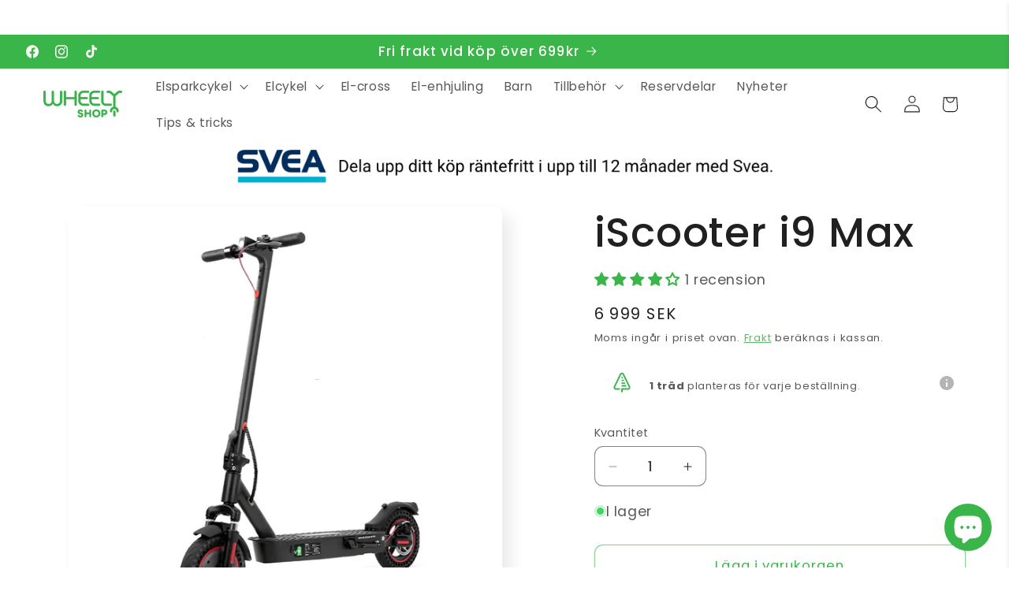

--- FILE ---
content_type: text/html; charset=utf-8
request_url: https://wheelyshop.se/products/iscooter-i9-max
body_size: 110156
content:
<!doctype html>
<html class="js" lang="sv">
  <head>

<script src="https://analytics.ahrefs.com/analytics.js" data-key="Piz7OLWVxyihubzj/mCRmg" async></script>

    <meta charset="utf-8">
    <meta http-equiv="X-UA-Compatible" content="IE=edge">
    <meta name="viewport" content="width=device-width,initial-scale=1">
    <meta name="theme-color" content="">
    <script id="pandectes-rules">   /* PANDECTES-GDPR: DO NOT MODIFY AUTO GENERATED CODE OF THIS SCRIPT */      window.PandectesSettings = {"store":{"id":51316981950,"plan":"plus","theme":"Kopia av Sense 15 (Senaste)","primaryLocale":"sv","adminMode":false,"headless":false,"storefrontRootDomain":"","checkoutRootDomain":"","storefrontAccessToken":""},"tsPublished":1746355347,"declaration":{"showType":true,"showPurpose":false,"showProvider":false,"declIntroText":"Vi använder cookies för att optimera webbplatsens funktionalitet, analysera prestandan och ge dig en personlig upplevelse. Vissa cookies är nödvändiga för att webbplatsen ska fungera och fungera korrekt. Dessa cookies kan inte inaktiveras. I det här fönstret kan du hantera dina preferenser för cookies.","showDateGenerated":true},"language":{"unpublished":[],"languageMode":"Single","fallbackLanguage":"sv","languageDetection":"browser","languagesSupported":[]},"texts":{"managed":{"headerText":{"sv":"Vi respekterar din integritet"},"consentText":{"sv":"Denna webbplats använder cookies för att säkerställa att du får den bästa upplevelsen."},"linkText":{"sv":"Läs mer"},"imprintText":{"sv":"Avtryck"},"googleLinkText":{"sv":"Googles sekretessvillkor"},"allowButtonText":{"sv":"Acceptera"},"denyButtonText":{"sv":"Neka"},"dismissButtonText":{"sv":"Ok"},"leaveSiteButtonText":{"sv":"Lämna denna webbplats"},"preferencesButtonText":{"sv":"Preferenser"},"cookiePolicyText":{"sv":"Cookiepolicy"},"preferencesPopupTitleText":{"sv":"Hantera samtyckeinställningar"},"preferencesPopupIntroText":{"sv":"Vi använder cookies för att optimera webbplatsens funktionalitet, analysera prestanda och ge dig personlig upplevelse. Vissa kakor är viktiga för att webbplatsen ska fungera och fungera korrekt. Dessa cookies kan inte inaktiveras. I det här fönstret kan du hantera dina preferenser för cookies."},"preferencesPopupSaveButtonText":{"sv":"Spara inställningar"},"preferencesPopupCloseButtonText":{"sv":"Stäng"},"preferencesPopupAcceptAllButtonText":{"sv":"Acceptera alla"},"preferencesPopupRejectAllButtonText":{"sv":"Avvisa alla"},"cookiesDetailsText":{"sv":"Information om cookies"},"preferencesPopupAlwaysAllowedText":{"sv":"Alltid tillåtna"},"accessSectionParagraphText":{"sv":"Du har rätt att när som helst få tillgång till dina uppgifter."},"accessSectionTitleText":{"sv":"Dataportabilitet"},"accessSectionAccountInfoActionText":{"sv":"Personlig information"},"accessSectionDownloadReportActionText":{"sv":"Ladda ner allt"},"accessSectionGDPRRequestsActionText":{"sv":"Begäran av registrerade"},"accessSectionOrdersRecordsActionText":{"sv":"Order"},"rectificationSectionParagraphText":{"sv":"Du har rätt att begära att dina uppgifter uppdateras när du tycker att det är lämpligt."},"rectificationSectionTitleText":{"sv":"Rättelse av data"},"rectificationCommentPlaceholder":{"sv":"Beskriv vad du vill uppdatera"},"rectificationCommentValidationError":{"sv":"Kommentar krävs"},"rectificationSectionEditAccountActionText":{"sv":"Begär en uppdatering"},"erasureSectionTitleText":{"sv":"Rätt att bli bortglömd"},"erasureSectionParagraphText":{"sv":"Du har rätt att be alla dina data raderas. Efter det kommer du inte längre att kunna komma åt ditt konto."},"erasureSectionRequestDeletionActionText":{"sv":"Begär radering av personuppgifter"},"consentDate":{"sv":"Samtyckesdatum"},"consentId":{"sv":"Samtyckes-ID"},"consentSectionChangeConsentActionText":{"sv":"Ändra samtyckesinställning"},"consentSectionConsentedText":{"sv":"Du har samtyckt till cookiespolicyn för denna webbplats den"},"consentSectionNoConsentText":{"sv":"Du har inte godkänt cookiepolicyn för denna webbplats."},"consentSectionTitleText":{"sv":"Ditt samtycke till cookies"},"consentStatus":{"sv":"samtycke"},"confirmationFailureMessage":{"sv":"Din begäran verifierades inte. Försök igen och kontakta butiksägaren för att få hjälp om problemet kvarstår"},"confirmationFailureTitle":{"sv":"Ett problem uppstod"},"confirmationSuccessMessage":{"sv":"Vi återkommer snart till dig angående din begäran."},"confirmationSuccessTitle":{"sv":"Din begäran har verifierats"},"guestsSupportEmailFailureMessage":{"sv":"Din begäran skickades inte. Försök igen och om problemet kvarstår, kontakta butiksägaren för hjälp."},"guestsSupportEmailFailureTitle":{"sv":"Ett problem uppstod"},"guestsSupportEmailPlaceholder":{"sv":"E-postadress"},"guestsSupportEmailSuccessMessage":{"sv":"Om du är registrerad som kund i den här butiken får du snart ett mejl med instruktioner om hur du går tillväga."},"guestsSupportEmailSuccessTitle":{"sv":"Tack för din förfrågan"},"guestsSupportEmailValidationError":{"sv":"E-post är inte giltig"},"guestsSupportInfoText":{"sv":"Logga in med ditt kundkonto för att fortsätta."},"submitButton":{"sv":"Skicka in"},"submittingButton":{"sv":"Skickar ..."},"cancelButton":{"sv":"Avbryt"},"declIntroText":{"sv":"Vi använder cookies för att optimera webbplatsens funktionalitet, analysera prestandan och ge dig en personlig upplevelse. Vissa cookies är nödvändiga för att webbplatsen ska fungera och fungera korrekt. Dessa cookies kan inte inaktiveras. I det här fönstret kan du hantera dina preferenser för cookies."},"declName":{"sv":"Namn"},"declPurpose":{"sv":"Syfte"},"declType":{"sv":"Typ"},"declRetention":{"sv":"Varaktighet"},"declProvider":{"sv":"Leverantör"},"declFirstParty":{"sv":"Förstapartskakor"},"declThirdParty":{"sv":"Tredje part"},"declSeconds":{"sv":"sekunder"},"declMinutes":{"sv":"minuter"},"declHours":{"sv":"timmar"},"declDays":{"sv":"dagar"},"declMonths":{"sv":"månader"},"declYears":{"sv":"år"},"declSession":{"sv":"Session"},"declDomain":{"sv":"Domän"},"declPath":{"sv":"Väg"}},"categories":{"strictlyNecessaryCookiesTitleText":{"sv":"Strikt nödvändiga kakor"},"strictlyNecessaryCookiesDescriptionText":{"sv":"Dessa cookies är viktiga för att du ska kunna flytta runt på webbplatsen och använda dess funktioner, till exempel att komma åt säkra områden på webbplatsen. Webbplatsen kan inte fungera korrekt utan dessa cookies."},"functionalityCookiesTitleText":{"sv":"Funktionella kakor"},"functionalityCookiesDescriptionText":{"sv":"Dessa cookies gör det möjligt för webbplatsen att tillhandahålla förbättrad funktionalitet och anpassning. De kan ställas in av oss eller av tredjepartsleverantörer vars tjänster vi har lagt till på våra sidor. Om du inte tillåter dessa kakor kanske vissa eller alla av dessa tjänster inte fungerar korrekt."},"performanceCookiesTitleText":{"sv":"Prestandakakor"},"performanceCookiesDescriptionText":{"sv":"Dessa cookies gör att vi kan övervaka och förbättra prestandan på vår webbplats. Till exempel tillåter de oss att räkna besök, identifiera trafikkällor och se vilka delar av webbplatsen som är mest populära."},"targetingCookiesTitleText":{"sv":"Inriktningskakor"},"targetingCookiesDescriptionText":{"sv":"Dessa cookies kan sättas via vår webbplats av våra reklampartners. De kan användas av dessa företag för att skapa en profil av dina intressen och visa relevanta annonser på andra webbplatser. De lagrar inte direkt personlig information, men är baserade på att identifiera din webbläsare och internetenhet på ett unikt sätt. Om du inte tillåter dessa cookies kommer du att uppleva mindre riktad reklam."},"unclassifiedCookiesTitleText":{"sv":"Oklassificerade cookies"},"unclassifiedCookiesDescriptionText":{"sv":"Oklassificerade cookies är cookies som vi håller på att klassificera tillsammans med leverantörerna av enskilda cookies."}},"auto":{}},"library":{"previewMode":false,"fadeInTimeout":0,"defaultBlocked":7,"showLink":true,"showImprintLink":false,"showGoogleLink":false,"enabled":true,"cookie":{"expiryDays":365,"secure":true,"domain":""},"dismissOnScroll":false,"dismissOnWindowClick":false,"dismissOnTimeout":false,"palette":{"popup":{"background":"#EFEFEF","backgroundForCalculations":{"a":1,"b":239,"g":239,"r":239},"text":"#404040"},"button":{"background":"#39B54A","backgroundForCalculations":{"a":1,"b":74,"g":181,"r":57},"text":"#FFFFFF","textForCalculation":{"a":1,"b":255,"g":255,"r":255},"border":"transparent"}},"content":{"href":"https://wheely-shop.myshopify.com/policies/privacy-policy","imprintHref":"/","close":"&#10005;","target":"","logo":""},"window":"<div role=\"dialog\" aria-live=\"polite\" aria-label=\"cookieconsent\" aria-describedby=\"cookieconsent:desc\" id=\"pandectes-banner\" class=\"cc-window-wrapper cc-popup-wrapper\"><div class=\"pd-cookie-banner-window cc-window {{classes}}\"><!--googleoff: all-->{{children}}<!--googleon: all--></div></div>","compliance":{"custom":"<div class=\"cc-compliance cc-highlight\">{{preferences}}{{allow}}</div>"},"type":"custom","layouts":{"basic":"{{messagelink}}{{compliance}}"},"position":"popup","theme":"classic","revokable":false,"animateRevokable":false,"revokableReset":false,"revokableLogoUrl":"","revokablePlacement":"bottom-left","revokableMarginHorizontal":15,"revokableMarginVertical":15,"static":false,"autoAttach":true,"hasTransition":true,"blacklistPage":[""],"elements":{"close":"<button aria-label=\"dismiss cookie message\" type=\"button\" tabindex=\"0\" class=\"cc-close\">{{close}}</button>","dismiss":"<button aria-label=\"dismiss cookie message\" type=\"button\" tabindex=\"0\" class=\"cc-btn cc-btn-decision cc-dismiss\">{{dismiss}}</button>","allow":"<button aria-label=\"allow cookies\" type=\"button\" tabindex=\"0\" class=\"cc-btn cc-btn-decision cc-allow\">{{allow}}</button>","deny":"<button aria-label=\"deny cookies\" type=\"button\" tabindex=\"0\" class=\"cc-btn cc-btn-decision cc-deny\">{{deny}}</button>","preferences":"<button aria-label=\"settings cookies\" tabindex=\"0\" type=\"button\" class=\"cc-btn cc-settings\" onclick=\"Pandectes.fn.openPreferences()\">{{preferences}}</button>"}},"geolocation":{"auOnly":false,"brOnly":false,"caOnly":false,"chOnly":false,"euOnly":false,"jpOnly":false,"nzOnly":false,"thOnly":false,"zaOnly":false,"canadaOnly":false,"globalVisibility":true},"dsr":{"guestsSupport":false,"accessSectionDownloadReportAuto":false},"banner":{"resetTs":1734460019,"extraCss":"        .cc-banner-logo {max-width: 24em!important;}    @media(min-width: 768px) {.cc-window.cc-floating{max-width: 24em!important;width: 24em!important;}}    .cc-message, .pd-cookie-banner-window .cc-header, .cc-logo {text-align: left}    .cc-window-wrapper{z-index: 2147483647;-webkit-transition: opacity 1s ease;  transition: opacity 1s ease;}    .cc-window{z-index: 2147483647;font-family: inherit;}    .pd-cookie-banner-window .cc-header{font-family: inherit;}    .pd-cp-ui{font-family: inherit; background-color: #EFEFEF;color:#404040;}    button.pd-cp-btn, a.pd-cp-btn{background-color:#39B54A;color:#FFFFFF!important;}    input + .pd-cp-preferences-slider{background-color: rgba(64, 64, 64, 0.3)}    .pd-cp-scrolling-section::-webkit-scrollbar{background-color: rgba(64, 64, 64, 0.3)}    input:checked + .pd-cp-preferences-slider{background-color: rgba(64, 64, 64, 1)}    .pd-cp-scrolling-section::-webkit-scrollbar-thumb {background-color: rgba(64, 64, 64, 1)}    .pd-cp-ui-close{color:#404040;}    .pd-cp-preferences-slider:before{background-color: #EFEFEF}    .pd-cp-title:before {border-color: #404040!important}    .pd-cp-preferences-slider{background-color:#404040}    .pd-cp-toggle{color:#404040!important}    @media(max-width:699px) {.pd-cp-ui-close-top svg {fill: #404040}}    .pd-cp-toggle:hover,.pd-cp-toggle:visited,.pd-cp-toggle:active{color:#404040!important}    .pd-cookie-banner-window {box-shadow: 0 0 18px rgb(0 0 0 / 20%);}  ","customJavascript":{"useButtons":true},"showPoweredBy":false,"logoHeight":40,"revokableTrigger":false,"hybridStrict":false,"cookiesBlockedByDefault":"7","isActive":true,"implicitSavePreferences":true,"cookieIcon":false,"blockBots":false,"showCookiesDetails":true,"hasTransition":true,"blockingPage":false,"showOnlyLandingPage":false,"leaveSiteUrl":"https://www.google.com","linkRespectStoreLang":false},"cookies":{"0":[{"name":"keep_alive","type":"http","domain":"wheelyshop.se","path":"/","provider":"Shopify","firstParty":true,"retention":"30 minute(s)","expires":30,"unit":"declMinutes","purpose":{"sv":"Används i samband med köparlokalisering."}},{"name":"secure_customer_sig","type":"http","domain":"wheelyshop.se","path":"/","provider":"Shopify","firstParty":true,"retention":"1 year(s)","expires":1,"unit":"declYears","purpose":{"sv":"Används i samband med kundinloggning."}},{"name":"localization","type":"http","domain":"wheelyshop.se","path":"/","provider":"Shopify","firstParty":true,"retention":"1 year(s)","expires":1,"unit":"declYears","purpose":{"sv":"Shopify butikslokalisering"}},{"name":"cart_currency","type":"http","domain":"wheelyshop.se","path":"/","provider":"Shopify","firstParty":true,"retention":"2 ","expires":2,"unit":"declSession","purpose":{"sv":"Cookien är nödvändig för den säkra utchecknings- och betalningsfunktionen på webbplatsen. Denna funktion tillhandahålls av shopify.com."}},{"name":"_tracking_consent","type":"http","domain":".wheelyshop.se","path":"/","provider":"Shopify","firstParty":true,"retention":"1 year(s)","expires":1,"unit":"declYears","purpose":{"sv":"Spårningspreferenser."}},{"name":"_shopify_essential","type":"http","domain":"shopify.com","path":"/51316981950","provider":"Shopify","firstParty":false,"retention":"1 year(s)","expires":1,"unit":"declYears","purpose":{"sv":"Används på kontosidan."}},{"name":"_pandectes_gdpr","type":"http","domain":".wheelyshop.se","path":"/","provider":"Pandectes","firstParty":true,"retention":"1 year(s)","expires":1,"unit":"declYears","purpose":{"sv":"Används för funktionaliteten av cookies samtyckes banner."}},{"name":"auth_state_01JFAY1H6WT8J6F627RQ48W9G8","type":"http","domain":"shopify.com","path":"/51316981950/account","provider":"Shopify","firstParty":false,"retention":"25 minute(s)","expires":25,"unit":"declMinutes","purpose":{"sv":""}},{"name":"customer_account_locale","type":"http","domain":"shopify.com","path":"/51316981950","provider":"Shopify","firstParty":false,"retention":"1 year(s)","expires":1,"unit":"declYears","purpose":{"sv":"Used to keep track of a customer account locale when a redirection occurs from checkout or the storefront to customer accounts."}},{"name":"auth_state_01JFAY1M6377E9EE3BYD8PBAS7","type":"http","domain":"shopify.com","path":"/51316981950/account","provider":"Shopify","firstParty":false,"retention":"25 minute(s)","expires":25,"unit":"declMinutes","purpose":{"sv":""}}],"1":[],"2":[{"name":"_shopify_y","type":"http","domain":".wheelyshop.se","path":"/","provider":"Shopify","firstParty":true,"retention":"1 year(s)","expires":1,"unit":"declYears","purpose":{"sv":"Shopify-analys."}},{"name":"_orig_referrer","type":"http","domain":".wheelyshop.se","path":"/","provider":"Shopify","firstParty":true,"retention":"2 ","expires":2,"unit":"declSession","purpose":{"sv":"Spårar målsidor."}},{"name":"_shopify_s","type":"http","domain":".wheelyshop.se","path":"/","provider":"Shopify","firstParty":true,"retention":"30 minute(s)","expires":30,"unit":"declMinutes","purpose":{"sv":"Shopify-analys."}},{"name":"_landing_page","type":"http","domain":".wheelyshop.se","path":"/","provider":"Shopify","firstParty":true,"retention":"2 ","expires":2,"unit":"declSession","purpose":{"sv":"Spårar målsidor."}},{"name":"_shopify_sa_t","type":"http","domain":".wheelyshop.se","path":"/","provider":"Shopify","firstParty":true,"retention":"30 minute(s)","expires":30,"unit":"declMinutes","purpose":{"sv":"Shopify-analyser relaterade till marknadsföring och hänvisningar."}},{"name":"_shopify_sa_p","type":"http","domain":".wheelyshop.se","path":"/","provider":"Shopify","firstParty":true,"retention":"30 minute(s)","expires":30,"unit":"declMinutes","purpose":{"sv":"Shopify-analyser relaterade till marknadsföring och hänvisningar."}},{"name":"_gid","type":"http","domain":".wheelyshop.se","path":"/","provider":"Google","firstParty":true,"retention":"1 day(s)","expires":1,"unit":"declDays","purpose":{"sv":"Cookie placeras av Google Analytics för att räkna och spåra sidvisningar."}},{"name":"_gat","type":"http","domain":".wheelyshop.se","path":"/","provider":"Google","firstParty":true,"retention":"1 minute(s)","expires":1,"unit":"declMinutes","purpose":{"sv":"Cookie placeras av Google Analytics för att filtrera förfrågningar från bots."}},{"name":"_ga","type":"http","domain":".wheelyshop.se","path":"/","provider":"Google","firstParty":true,"retention":"1 year(s)","expires":1,"unit":"declYears","purpose":{"sv":"Cookie ställs in av Google Analytics med okänd funktionalitet"}},{"name":"__cf_bm","type":"http","domain":".conversionbear.com","path":"/","provider":"CloudFlare","firstParty":false,"retention":"30 minute(s)","expires":30,"unit":"declMinutes","purpose":{"sv":"Används för att hantera inkommande trafik som matchar kriterier associerade med bots."}},{"name":"_shopify_s","type":"http","domain":"se","path":"/","provider":"Shopify","firstParty":false,"retention":"Session","expires":1,"unit":"declSeconds","purpose":{"sv":"Shopify-analys."}},{"name":"_ga_KXGG91MRBQ","type":"http","domain":".wheelyshop.se","path":"/","provider":"Google","firstParty":true,"retention":"1 year(s)","expires":1,"unit":"declYears","purpose":{"sv":""}},{"name":"_ga_PFRN3Y3137","type":"http","domain":".wheelyshop.se","path":"/","provider":"Google","firstParty":true,"retention":"1 year(s)","expires":1,"unit":"declYears","purpose":{"sv":""}}],"4":[{"name":"_gcl_au","type":"http","domain":".wheelyshop.se","path":"/","provider":"Google","firstParty":true,"retention":"3 month(s)","expires":3,"unit":"declMonths","purpose":{"sv":"Cookie placeras av Google Tag Manager för att spåra konverteringar."}},{"name":"_fbp","type":"http","domain":".wheelyshop.se","path":"/","provider":"Facebook","firstParty":true,"retention":"3 month(s)","expires":3,"unit":"declMonths","purpose":{"sv":"Cookie placeras av Facebook för att spåra besök på webbplatser."}},{"name":"test_cookie","type":"http","domain":".doubleclick.net","path":"/","provider":"Google","firstParty":false,"retention":"15 minute(s)","expires":15,"unit":"declMinutes","purpose":{"sv":"För att mäta besökarnas handlingar efter att de klickat sig vidare från en annons. Upphör efter varje besök."}},{"name":"IDE","type":"http","domain":".doubleclick.net","path":"/","provider":"Google","firstParty":false,"retention":"1 year(s)","expires":1,"unit":"declYears","purpose":{"sv":"För att mäta besökarnas handlingar efter att de klickat sig vidare från en annons. Går ut efter 1 år."}}],"8":[{"name":"wpm-test-cookie","type":"http","domain":"se","path":"/","provider":"Unknown","firstParty":false,"retention":"Session","expires":1,"unit":"declSeconds","purpose":{"sv":""}},{"name":"wpm-test-cookie","type":"http","domain":"wheelyshop.se","path":"/","provider":"Unknown","firstParty":true,"retention":"Session","expires":1,"unit":"declSeconds","purpose":{"sv":""}}]},"blocker":{"isActive":false,"googleConsentMode":{"id":"GTM-PK8Z5RBW","analyticsId":"G-MYHP2WRGWJ","adwordsId":"AW-607983225","isActive":true,"adStorageCategory":4,"analyticsStorageCategory":2,"personalizationStorageCategory":1,"functionalityStorageCategory":1,"customEvent":false,"securityStorageCategory":0,"redactData":false,"urlPassthrough":false,"dataLayerProperty":"dataLayer","waitForUpdate":0,"useNativeChannel":false},"facebookPixel":{"id":"","isActive":false,"ldu":false},"microsoft":{"isActive":false,"uetTags":""},"rakuten":{"isActive":false,"cmp":false,"ccpa":false},"klaviyoIsActive":false,"gpcIsActive":true,"defaultBlocked":7,"patterns":{"whiteList":[],"blackList":{"1":[],"2":[],"4":[],"8":[]},"iframesWhiteList":[],"iframesBlackList":{"1":[],"2":[],"4":[],"8":[]},"beaconsWhiteList":[],"beaconsBlackList":{"1":[],"2":[],"4":[],"8":[]}}}}      !function(){"use strict";window.PandectesRules=window.PandectesRules||{},window.PandectesRules.manualBlacklist={1:[],2:[],4:[]},window.PandectesRules.blacklistedIFrames={1:[],2:[],4:[]},window.PandectesRules.blacklistedCss={1:[],2:[],4:[]},window.PandectesRules.blacklistedBeacons={1:[],2:[],4:[]};var e="javascript/blocked";function t(e){return new RegExp(e.replace(/[/\\.+?$()]/g,"\\$&").replace("*","(.*)"))}var n=function(e){var t=arguments.length>1&&void 0!==arguments[1]?arguments[1]:"log";new URLSearchParams(window.location.search).get("log")&&console[t]("PandectesRules: ".concat(e))};function a(e){var t=document.createElement("script");t.async=!0,t.src=e,document.head.appendChild(t)}function r(e,t){var n=Object.keys(e);if(Object.getOwnPropertySymbols){var a=Object.getOwnPropertySymbols(e);t&&(a=a.filter((function(t){return Object.getOwnPropertyDescriptor(e,t).enumerable}))),n.push.apply(n,a)}return n}function o(e){for(var t=1;t<arguments.length;t++){var n=null!=arguments[t]?arguments[t]:{};t%2?r(Object(n),!0).forEach((function(t){s(e,t,n[t])})):Object.getOwnPropertyDescriptors?Object.defineProperties(e,Object.getOwnPropertyDescriptors(n)):r(Object(n)).forEach((function(t){Object.defineProperty(e,t,Object.getOwnPropertyDescriptor(n,t))}))}return e}function i(e){var t=function(e,t){if("object"!=typeof e||!e)return e;var n=e[Symbol.toPrimitive];if(void 0!==n){var a=n.call(e,t||"default");if("object"!=typeof a)return a;throw new TypeError("@@toPrimitive must return a primitive value.")}return("string"===t?String:Number)(e)}(e,"string");return"symbol"==typeof t?t:t+""}function s(e,t,n){return(t=i(t))in e?Object.defineProperty(e,t,{value:n,enumerable:!0,configurable:!0,writable:!0}):e[t]=n,e}function c(e,t){return function(e){if(Array.isArray(e))return e}(e)||function(e,t){var n=null==e?null:"undefined"!=typeof Symbol&&e[Symbol.iterator]||e["@@iterator"];if(null!=n){var a,r,o,i,s=[],c=!0,l=!1;try{if(o=(n=n.call(e)).next,0===t){if(Object(n)!==n)return;c=!1}else for(;!(c=(a=o.call(n)).done)&&(s.push(a.value),s.length!==t);c=!0);}catch(e){l=!0,r=e}finally{try{if(!c&&null!=n.return&&(i=n.return(),Object(i)!==i))return}finally{if(l)throw r}}return s}}(e,t)||d(e,t)||function(){throw new TypeError("Invalid attempt to destructure non-iterable instance.\nIn order to be iterable, non-array objects must have a [Symbol.iterator]() method.")}()}function l(e){return function(e){if(Array.isArray(e))return u(e)}(e)||function(e){if("undefined"!=typeof Symbol&&null!=e[Symbol.iterator]||null!=e["@@iterator"])return Array.from(e)}(e)||d(e)||function(){throw new TypeError("Invalid attempt to spread non-iterable instance.\nIn order to be iterable, non-array objects must have a [Symbol.iterator]() method.")}()}function d(e,t){if(e){if("string"==typeof e)return u(e,t);var n=Object.prototype.toString.call(e).slice(8,-1);return"Object"===n&&e.constructor&&(n=e.constructor.name),"Map"===n||"Set"===n?Array.from(e):"Arguments"===n||/^(?:Ui|I)nt(?:8|16|32)(?:Clamped)?Array$/.test(n)?u(e,t):void 0}}function u(e,t){(null==t||t>e.length)&&(t=e.length);for(var n=0,a=new Array(t);n<t;n++)a[n]=e[n];return a}var f=window.PandectesRulesSettings||window.PandectesSettings,g=!(void 0===window.dataLayer||!Array.isArray(window.dataLayer)||!window.dataLayer.some((function(e){return"pandectes_full_scan"===e.event}))),p=function(){var e,t=arguments.length>0&&void 0!==arguments[0]?arguments[0]:"_pandectes_gdpr",n=("; "+document.cookie).split("; "+t+"=");if(n.length<2)e={};else{var a=n.pop().split(";");e=window.atob(a.shift())}var r=function(e){try{return JSON.parse(e)}catch(e){return!1}}(e);return!1!==r?r:e}(),y=f.banner.isActive,h=f.blocker,w=h.defaultBlocked,v=h.patterns,m=p&&null!==p.preferences&&void 0!==p.preferences?p.preferences:null,b=g?0:y?null===m?w:m:0,_={1:!(1&b),2:!(2&b),4:!(4&b)},k=v.blackList,S=v.whiteList,L=v.iframesBlackList,C=v.iframesWhiteList,A=v.beaconsBlackList,P=v.beaconsWhiteList,O={blackList:[],whiteList:[],iframesBlackList:{1:[],2:[],4:[],8:[]},iframesWhiteList:[],beaconsBlackList:{1:[],2:[],4:[],8:[]},beaconsWhiteList:[]};[1,2,4].map((function(e){var n;_[e]||((n=O.blackList).push.apply(n,l(k[e].length?k[e].map(t):[])),O.iframesBlackList[e]=L[e].length?L[e].map(t):[],O.beaconsBlackList[e]=A[e].length?A[e].map(t):[])})),O.whiteList=S.length?S.map(t):[],O.iframesWhiteList=C.length?C.map(t):[],O.beaconsWhiteList=P.length?P.map(t):[];var E={scripts:[],iframes:{1:[],2:[],4:[]},beacons:{1:[],2:[],4:[]},css:{1:[],2:[],4:[]}},I=function(t,n){return t&&(!n||n!==e)&&(!O.blackList||O.blackList.some((function(e){return e.test(t)})))&&(!O.whiteList||O.whiteList.every((function(e){return!e.test(t)})))},j=function(e,t){var n=O.iframesBlackList[t],a=O.iframesWhiteList;return e&&(!n||n.some((function(t){return t.test(e)})))&&(!a||a.every((function(t){return!t.test(e)})))},B=function(e,t){var n=O.beaconsBlackList[t],a=O.beaconsWhiteList;return e&&(!n||n.some((function(t){return t.test(e)})))&&(!a||a.every((function(t){return!t.test(e)})))},T=new MutationObserver((function(e){for(var t=0;t<e.length;t++)for(var n=e[t].addedNodes,a=0;a<n.length;a++){var r=n[a],o=r.dataset&&r.dataset.cookiecategory;if(1===r.nodeType&&"LINK"===r.tagName){var i=r.dataset&&r.dataset.href;if(i&&o)switch(o){case"functionality":case"C0001":E.css[1].push(i);break;case"performance":case"C0002":E.css[2].push(i);break;case"targeting":case"C0003":E.css[4].push(i)}}}})),R=new MutationObserver((function(t){for(var a=0;a<t.length;a++)for(var r=t[a].addedNodes,o=function(){var t=r[i],a=t.src||t.dataset&&t.dataset.src,o=t.dataset&&t.dataset.cookiecategory;if(1===t.nodeType&&"IFRAME"===t.tagName){if(a){var s=!1;j(a,1)||"functionality"===o||"C0001"===o?(s=!0,E.iframes[1].push(a)):j(a,2)||"performance"===o||"C0002"===o?(s=!0,E.iframes[2].push(a)):(j(a,4)||"targeting"===o||"C0003"===o)&&(s=!0,E.iframes[4].push(a)),s&&(t.removeAttribute("src"),t.setAttribute("data-src",a))}}else if(1===t.nodeType&&"IMG"===t.tagName){if(a){var c=!1;B(a,1)?(c=!0,E.beacons[1].push(a)):B(a,2)?(c=!0,E.beacons[2].push(a)):B(a,4)&&(c=!0,E.beacons[4].push(a)),c&&(t.removeAttribute("src"),t.setAttribute("data-src",a))}}else if(1===t.nodeType&&"SCRIPT"===t.tagName){var l=t.type,d=!1;if(I(a,l)?(n("rule blocked: ".concat(a)),d=!0):a&&o?n("manually blocked @ ".concat(o,": ").concat(a)):o&&n("manually blocked @ ".concat(o,": inline code")),d){E.scripts.push([t,l]),t.type=e;t.addEventListener("beforescriptexecute",(function n(a){t.getAttribute("type")===e&&a.preventDefault(),t.removeEventListener("beforescriptexecute",n)})),t.parentElement&&t.parentElement.removeChild(t)}}},i=0;i<r.length;i++)o()})),D=document.createElement,z={src:Object.getOwnPropertyDescriptor(HTMLScriptElement.prototype,"src"),type:Object.getOwnPropertyDescriptor(HTMLScriptElement.prototype,"type")};window.PandectesRules.unblockCss=function(e){var t=E.css[e]||[];t.length&&n("Unblocking CSS for ".concat(e)),t.forEach((function(e){var t=document.querySelector('link[data-href^="'.concat(e,'"]'));t.removeAttribute("data-href"),t.href=e})),E.css[e]=[]},window.PandectesRules.unblockIFrames=function(e){var t=E.iframes[e]||[];t.length&&n("Unblocking IFrames for ".concat(e)),O.iframesBlackList[e]=[],t.forEach((function(e){var t=document.querySelector('iframe[data-src^="'.concat(e,'"]'));t.removeAttribute("data-src"),t.src=e})),E.iframes[e]=[]},window.PandectesRules.unblockBeacons=function(e){var t=E.beacons[e]||[];t.length&&n("Unblocking Beacons for ".concat(e)),O.beaconsBlackList[e]=[],t.forEach((function(e){var t=document.querySelector('img[data-src^="'.concat(e,'"]'));t.removeAttribute("data-src"),t.src=e})),E.beacons[e]=[]},window.PandectesRules.unblockInlineScripts=function(e){var t=1===e?"functionality":2===e?"performance":"targeting",a=document.querySelectorAll('script[type="javascript/blocked"][data-cookiecategory="'.concat(t,'"]'));n("unblockInlineScripts: ".concat(a.length," in ").concat(t)),a.forEach((function(e){var t=document.createElement("script");t.type="text/javascript",e.hasAttribute("src")?t.src=e.getAttribute("src"):t.textContent=e.textContent,document.head.appendChild(t),e.parentNode.removeChild(e)}))},window.PandectesRules.unblockInlineCss=function(e){var t=1===e?"functionality":2===e?"performance":"targeting",a=document.querySelectorAll('link[data-cookiecategory="'.concat(t,'"]'));n("unblockInlineCss: ".concat(a.length," in ").concat(t)),a.forEach((function(e){e.href=e.getAttribute("data-href")}))},window.PandectesRules.unblock=function(e){e.length<1?(O.blackList=[],O.whiteList=[],O.iframesBlackList=[],O.iframesWhiteList=[]):(O.blackList&&(O.blackList=O.blackList.filter((function(t){return e.every((function(e){return"string"==typeof e?!t.test(e):e instanceof RegExp?t.toString()!==e.toString():void 0}))}))),O.whiteList&&(O.whiteList=[].concat(l(O.whiteList),l(e.map((function(e){if("string"==typeof e){var n=".*"+t(e)+".*";if(O.whiteList.every((function(e){return e.toString()!==n.toString()})))return new RegExp(n)}else if(e instanceof RegExp&&O.whiteList.every((function(t){return t.toString()!==e.toString()})))return e;return null})).filter(Boolean)))));var a=0;l(E.scripts).forEach((function(e,t){var n=c(e,2),r=n[0],o=n[1];if(function(e){var t=e.getAttribute("src");return O.blackList&&O.blackList.every((function(e){return!e.test(t)}))||O.whiteList&&O.whiteList.some((function(e){return e.test(t)}))}(r)){for(var i=document.createElement("script"),s=0;s<r.attributes.length;s++){var l=r.attributes[s];"src"!==l.name&&"type"!==l.name&&i.setAttribute(l.name,r.attributes[s].value)}i.setAttribute("src",r.src),i.setAttribute("type",o||"application/javascript"),document.head.appendChild(i),E.scripts.splice(t-a,1),a++}})),0==O.blackList.length&&0===O.iframesBlackList[1].length&&0===O.iframesBlackList[2].length&&0===O.iframesBlackList[4].length&&0===O.beaconsBlackList[1].length&&0===O.beaconsBlackList[2].length&&0===O.beaconsBlackList[4].length&&(n("Disconnecting observers"),R.disconnect(),T.disconnect())};var x=f.store,M=x.adminMode,N=x.headless,U=x.storefrontRootDomain,q=x.checkoutRootDomain,F=x.storefrontAccessToken,W=f.banner.isActive,H=f.blocker.defaultBlocked;function G(e){if(window.Shopify&&window.Shopify.customerPrivacy)e();else{var t=null;window.Shopify&&window.Shopify.loadFeatures&&window.Shopify.trackingConsent?e():t=setInterval((function(){window.Shopify&&window.Shopify.loadFeatures&&(clearInterval(t),window.Shopify.loadFeatures([{name:"consent-tracking-api",version:"0.1"}],(function(t){t?n("Shopify.customerPrivacy API - failed to load"):(n("shouldShowBanner() -> ".concat(window.Shopify.trackingConsent.shouldShowBanner()," | saleOfDataRegion() -> ").concat(window.Shopify.trackingConsent.saleOfDataRegion())),e())})))}),10)}}W&&G((function(){!function(){var e=window.Shopify.trackingConsent;if(!1!==e.shouldShowBanner()||null!==m||7!==H)try{var t=M&&!(window.Shopify&&window.Shopify.AdminBarInjector),a={preferences:!(1&b)||g||t,analytics:!(2&b)||g||t,marketing:!(4&b)||g||t};N&&(a.headlessStorefront=!0,a.storefrontRootDomain=null!=U&&U.length?U:window.location.hostname,a.checkoutRootDomain=null!=q&&q.length?q:"checkout.".concat(window.location.hostname),a.storefrontAccessToken=null!=F&&F.length?F:""),e.firstPartyMarketingAllowed()===a.marketing&&e.analyticsProcessingAllowed()===a.analytics&&e.preferencesProcessingAllowed()===a.preferences||e.setTrackingConsent(a,(function(e){e&&e.error?n("Shopify.customerPrivacy API - failed to setTrackingConsent"):n("setTrackingConsent(".concat(JSON.stringify(a),")"))}))}catch(e){n("Shopify.customerPrivacy API - exception")}}(),function(){if(N){var e=window.Shopify.trackingConsent,t=e.currentVisitorConsent();if(navigator.globalPrivacyControl&&""===t.sale_of_data){var a={sale_of_data:!1,headlessStorefront:!0};a.storefrontRootDomain=null!=U&&U.length?U:window.location.hostname,a.checkoutRootDomain=null!=q&&q.length?q:"checkout.".concat(window.location.hostname),a.storefrontAccessToken=null!=F&&F.length?F:"",e.setTrackingConsent(a,(function(e){e&&e.error?n("Shopify.customerPrivacy API - failed to setTrackingConsent({".concat(JSON.stringify(a),")")):n("setTrackingConsent(".concat(JSON.stringify(a),")"))}))}}}()}));var J=["AT","BE","BG","HR","CY","CZ","DK","EE","FI","FR","DE","GR","HU","IE","IT","LV","LT","LU","MT","NL","PL","PT","RO","SK","SI","ES","SE","GB","LI","NO","IS"],V="[Pandectes :: Google Consent Mode debug]:";function K(){var e=arguments.length<=0?void 0:arguments[0],t=arguments.length<=1?void 0:arguments[1],n=arguments.length<=2?void 0:arguments[2];if("consent"!==e)return"config"===e?"config":void 0;var a=n.ad_storage,r=n.ad_user_data,o=n.ad_personalization,i=n.functionality_storage,s=n.analytics_storage,c=n.personalization_storage,l={Command:e,Mode:t,ad_storage:a,ad_user_data:r,ad_personalization:o,functionality_storage:i,analytics_storage:s,personalization_storage:c,security_storage:n.security_storage};return console.table(l),"default"===t&&("denied"===a&&"denied"===r&&"denied"===o&&"denied"===i&&"denied"===s&&"denied"===c||console.warn("".concat(V,' all types in a "default" command should be set to "denied" except for security_storage that should be set to "granted"'))),t}var Z=!1,$=!1;function Y(e){e&&("default"===e?(Z=!0,$&&console.warn("".concat(V,' "default" command was sent but there was already an "update" command before it.'))):"update"===e?($=!0,Z||console.warn("".concat(V,' "update" command was sent but there was no "default" command before it.'))):"config"===e&&(Z||console.warn("".concat(V,' a tag read consent state before a "default" command was sent.'))))}var Q=f.banner,X=Q.isActive,ee=Q.hybridStrict,te=f.geolocation,ne=te.caOnly,ae=void 0!==ne&&ne,re=te.euOnly,oe=void 0!==re&&re,ie=te.brOnly,se=void 0!==ie&&ie,ce=te.jpOnly,le=void 0!==ce&&ce,de=te.thOnly,ue=void 0!==de&&de,fe=te.chOnly,ge=void 0!==fe&&fe,pe=te.zaOnly,ye=void 0!==pe&&pe,he=te.canadaOnly,we=void 0!==he&&he,ve=te.globalVisibility,me=void 0===ve||ve,be=f.blocker,_e=be.defaultBlocked,ke=void 0===_e?7:_e,Se=be.googleConsentMode,Le=Se.isActive,Ce=Se.customEvent,Ae=Se.id,Pe=void 0===Ae?"":Ae,Oe=Se.analyticsId,Ee=void 0===Oe?"":Oe,Ie=Se.adwordsId,je=void 0===Ie?"":Ie,Be=Se.redactData,Te=Se.urlPassthrough,Re=Se.adStorageCategory,De=Se.analyticsStorageCategory,ze=Se.functionalityStorageCategory,xe=Se.personalizationStorageCategory,Me=Se.securityStorageCategory,Ne=Se.dataLayerProperty,Ue=void 0===Ne?"dataLayer":Ne,qe=Se.waitForUpdate,Fe=void 0===qe?0:qe,We=Se.useNativeChannel,He=void 0!==We&&We,Ge=Se.debugMode,Je=void 0!==Ge&&Ge;function Ve(){window[Ue].push(arguments)}window[Ue]=window[Ue]||[];var Ke,Ze,$e={hasInitialized:!1,useNativeChannel:!1,ads_data_redaction:!1,url_passthrough:!1,data_layer_property:"dataLayer",storage:{ad_storage:"granted",ad_user_data:"granted",ad_personalization:"granted",analytics_storage:"granted",functionality_storage:"granted",personalization_storage:"granted",security_storage:"granted"}};if(X&&Le){Je&&(Ke=Ue||"dataLayer",window[Ke].forEach((function(e){Y(K.apply(void 0,l(e)))})),window[Ke].push=function(){for(var e=arguments.length,t=new Array(e),n=0;n<e;n++)t[n]=arguments[n];return Y(K.apply(void 0,l(t[0]))),Array.prototype.push.apply(this,t)});var Ye=ke&Re?"denied":"granted",Qe=ke&De?"denied":"granted",Xe=ke&ze?"denied":"granted",et=ke&xe?"denied":"granted",tt=ke&Me?"denied":"granted";$e.hasInitialized=!0,$e.useNativeChannel=He,$e.url_passthrough=Te,$e.ads_data_redaction="denied"===Ye&&Be,$e.storage.ad_storage=Ye,$e.storage.ad_user_data=Ye,$e.storage.ad_personalization=Ye,$e.storage.analytics_storage=Qe,$e.storage.functionality_storage=Xe,$e.storage.personalization_storage=et,$e.storage.security_storage=tt,$e.data_layer_property=Ue||"dataLayer",Ve("set","developer_id.dMTZkMj",!0),$e.ads_data_redaction&&Ve("set","ads_data_redaction",$e.ads_data_redaction),$e.url_passthrough&&Ve("set","url_passthrough",$e.url_passthrough),function(){var e=b!==ke?{wait_for_update:Fe||500}:Fe?{wait_for_update:Fe}:{};me&&!ee?Ve("consent","default",o(o({},$e.storage),e)):(Ve("consent","default",o(o(o({},$e.storage),e),{},{region:[].concat(l(oe||ee?J:[]),l(ae&&!ee?["US-CA","US-VA","US-CT","US-UT","US-CO"]:[]),l(se&&!ee?["BR"]:[]),l(le&&!ee?["JP"]:[]),l(we&&!ee?["CA"]:[]),l(ue&&!ee?["TH"]:[]),l(ge&&!ee?["CH"]:[]),l(ye&&!ee?["ZA"]:[]))})),Ve("consent","default",{ad_storage:"granted",ad_user_data:"granted",ad_personalization:"granted",analytics_storage:"granted",functionality_storage:"granted",personalization_storage:"granted",security_storage:"granted"}));if(null!==m){var t=b&Re?"denied":"granted",n=b&De?"denied":"granted",r=b&ze?"denied":"granted",i=b&xe?"denied":"granted",s=b&Me?"denied":"granted";$e.storage.ad_storage=t,$e.storage.ad_user_data=t,$e.storage.ad_personalization=t,$e.storage.analytics_storage=n,$e.storage.functionality_storage=r,$e.storage.personalization_storage=i,$e.storage.security_storage=s,Ve("consent","update",$e.storage)}(Pe.length||Ee.length||je.length)&&(window[$e.data_layer_property].push({"pandectes.start":(new Date).getTime(),event:"pandectes-rules.min.js"}),(Ee.length||je.length)&&Ve("js",new Date));var c="https://www.googletagmanager.com";if(Pe.length){var d=Pe.split(",");window[$e.data_layer_property].push({"gtm.start":(new Date).getTime(),event:"gtm.js"});for(var u=0;u<d.length;u++){var f="dataLayer"!==$e.data_layer_property?"&l=".concat($e.data_layer_property):"";a("".concat(c,"/gtm.js?id=").concat(d[u].trim()).concat(f))}}if(Ee.length)for(var g=Ee.split(","),p=0;p<g.length;p++){var y=g[p].trim();y.length&&(a("".concat(c,"/gtag/js?id=").concat(y)),Ve("config",y,{send_page_view:!1}))}if(je.length)for(var h=je.split(","),w=0;w<h.length;w++){var v=h[w].trim();v.length&&(a("".concat(c,"/gtag/js?id=").concat(v)),Ve("config",v,{allow_enhanced_conversions:!0}))}}()}X&&Ce&&(Ze=b,G((function(){var e=Ze;if(null==m&&ee){var t=window.Shopify.customerPrivacy.getRegion();if(t){var n=t.substr(0,2);e=J.includes(n)?7:0}}var a={event:"Pandectes_Consent_Update",pandectes_status:7===e?"deny":0===e?"allow":"mixed",pandectes_categories:{C0000:"allow",C0001:1&e?"deny":"allow",C0002:2&e?"deny":"allow",C0003:4&e?"deny":"allow"}};window[Ue].push(a),null!==m&&function(e){if(window.Shopify&&window.Shopify.analytics)e();else{var t=null;window.Shopify&&window.Shopify.analytics?e():t=setInterval((function(){window.Shopify&&window.Shopify.analytics&&(clearInterval(t),e())}),10)}}((function(){window.Shopify.analytics.publish("Pandectes_Consent_Update",a)}))})));var nt=f.blocker,at=nt.klaviyoIsActive,rt=nt.googleConsentMode.adStorageCategory;at&&window.addEventListener("PandectesEvent_OnConsent",(function(e){var t=e.detail.preferences;if(null!=t){var n=t&rt?"denied":"granted";void 0!==window.klaviyo&&window.klaviyo.isIdentified()&&window.klaviyo.push(["identify",{ad_personalization:n,ad_user_data:n}])}})),f.banner.revokableTrigger&&(window.onload=function(){document.querySelectorAll('[href*="#reopenBanner"]').forEach((function(e){e.onclick=function(e){e.preventDefault(),window.Pandectes.fn.revokeConsent()}}))});var ot=f.banner.isActive,it=f.blocker,st=it.defaultBlocked,ct=void 0===st?7:st,lt=it.microsoft,dt=lt.isActive,ut=lt.uetTags,ft=lt.dataLayerProperty,gt=void 0===ft?"uetq":ft,pt={hasInitialized:!1,data_layer_property:"uetq",storage:{ad_storage:"granted"}};if(window[gt]=window[gt]||[],dt&&bt("_uetmsdns","1",365),ot&&dt){var yt=4&ct?"denied":"granted";if(pt.hasInitialized=!0,pt.storage.ad_storage=yt,window[gt].push("consent","default",pt.storage),"granted"==yt&&(bt("_uetmsdns","0",365),console.log("setting cookie")),null!==m){var ht=4&b?"denied":"granted";pt.storage.ad_storage=ht,window[gt].push("consent","update",pt.storage),"granted"===ht&&bt("_uetmsdns","0",365)}if(ut.length)for(var wt=ut.split(","),vt=0;vt<wt.length;vt++)wt[vt].trim().length&&mt(wt[vt])}function mt(e){var t=document.createElement("script");t.type="text/javascript",t.src="//bat.bing.com/bat.js",t.onload=function(){var t={ti:e};t.q=window.uetq,window.uetq=new UET(t),window.uetq.push("consent","default",{ad_storage:"denied"}),window[gt].push("pageLoad")},document.head.appendChild(t)}function bt(e,t,n){var a=new Date;a.setTime(a.getTime()+24*n*60*60*1e3);var r="expires="+a.toUTCString();document.cookie="".concat(e,"=").concat(t,"; ").concat(r,"; path=/; secure; samesite=strict")}window.PandectesRules.gcm=$e;var _t=f.banner.isActive,kt=f.blocker.isActive;n("Prefs: ".concat(b," | Banner: ").concat(_t?"on":"off"," | Blocker: ").concat(kt?"on":"off"));var St=null===m&&/\/checkouts\//.test(window.location.pathname);0!==b&&!1===g&&kt&&!St&&(n("Blocker will execute"),document.createElement=function(){for(var t=arguments.length,n=new Array(t),a=0;a<t;a++)n[a]=arguments[a];if("script"!==n[0].toLowerCase())return D.bind?D.bind(document).apply(void 0,n):D;var r=D.bind(document).apply(void 0,n);try{Object.defineProperties(r,{src:o(o({},z.src),{},{set:function(t){I(t,r.type)&&z.type.set.call(this,e),z.src.set.call(this,t)}}),type:o(o({},z.type),{},{get:function(){var t=z.type.get.call(this);return t===e||I(this.src,t)?null:t},set:function(t){var n=I(r.src,r.type)?e:t;z.type.set.call(this,n)}})}),r.setAttribute=function(t,n){if("type"===t){var a=I(r.src,r.type)?e:n;z.type.set.call(r,a)}else"src"===t?(I(n,r.type)&&z.type.set.call(r,e),z.src.set.call(r,n)):HTMLScriptElement.prototype.setAttribute.call(r,t,n)}}catch(e){console.warn("Yett: unable to prevent script execution for script src ",r.src,".\n",'A likely cause would be because you are using a third-party browser extension that monkey patches the "document.createElement" function.')}return r},R.observe(document.documentElement,{childList:!0,subtree:!0}),T.observe(document.documentElement,{childList:!0,subtree:!0}))}();
</script>
    <link rel="canonical" href="https://wheelyshop.se/products/iscooter-i9-max">

    

    
    
    <!-- Kod för Wheelyshop Favikon --->
    <link rel="icon" type="image/png" href="https://cdn.shopify.com/s/files/1/0513/1698/1950/files/favicon-96x96.png?v=1737317631" sizes="96x96" />
    <link rel="icon" type="image/svg+xml" href="https://cdn.shopify.com/s/files/1/0513/1698/1950/files/favicon.svg?v=1737323112" />
    <link rel="shortcut icon" href="https://cdn.shopify.com/s/files/1/0513/1698/1950/files/favicon_335eca13-342c-41f0-9a2a-44cf7e671327.ico?v=1737317609" />
    <link rel="apple-touch-icon" sizes="180x180" href="https://cdn.shopify.com/s/files/1/0513/1698/1950/files/apple-touch-icon_ee274403-724f-4721-9139-b5e82f4d5d0d.png?v=1737320702" />
    <meta name="apple-mobile-web-app-title" content="Wheelyshop" />
    <link rel="manifest" href="https://cdn.shopify.com/s/files/1/0513/1698/1950/files/site_6cb5e78c-eb86-407d-b85d-4c577f70f0bd.webmanifest?v=1737321395" /><link rel="icon" type="image/png" href="//wheelyshop.se/cdn/shop/files/favicon-32x32_7010d2e6-fc01-4ef4-b792-357ea0d99f2e.png?crop=center&height=32&v=1675768799&width=32"><link rel="preconnect" href="https://fonts.shopifycdn.com" crossorigin><title>
      iScooter i9 Max | Elsparkcykel 500W | Wheelyshop
</title>

    
      <meta name="description" content="iScooter i9 Max med 500W motor, 35 km/h, 40 km räckvidd, E-ABS &amp; appkontroll. Stabil elscooter med honeycomb-däck. Beställ din idag hos Wheelyshop.">
    

    
     <script data-cfasync="false" src="https://cdn.fixvitals.com/resources/preload" ></script>
    

    

<meta property="og:site_name" content="Wheelyshop">
<meta property="og:url" content="https://wheelyshop.se/products/iscooter-i9-max">
<meta property="og:title" content="iScooter i9 Max | Elsparkcykel 500W | Wheelyshop">
<meta property="og:type" content="product">
<meta property="og:description" content="iScooter i9 Max med 500W motor, 35 km/h, 40 km räckvidd, E-ABS &amp; appkontroll. Stabil elscooter med honeycomb-däck. Beställ din idag hos Wheelyshop."><meta property="og:image" content="http://wheelyshop.se/cdn/shop/files/iscooter-i9-max-elsparkcykel-556790.png?v=1745561698">
  <meta property="og:image:secure_url" content="https://wheelyshop.se/cdn/shop/files/iscooter-i9-max-elsparkcykel-556790.png?v=1745561698">
  <meta property="og:image:width" content="1080">
  <meta property="og:image:height" content="1080"><meta property="og:price:amount" content="6,999">
  <meta property="og:price:currency" content="SEK"><meta name="twitter:card" content="summary_large_image">
<meta name="twitter:title" content="iScooter i9 Max | Elsparkcykel 500W | Wheelyshop">
<meta name="twitter:description" content="iScooter i9 Max med 500W motor, 35 km/h, 40 km räckvidd, E-ABS &amp; appkontroll. Stabil elscooter med honeycomb-däck. Beställ din idag hos Wheelyshop.">


    
     <script data-cfasync="false" src="https://cdn.fixvitals.com/resources/lazyload" ></script>
    
  
    <!-- TrustBox script -->
    <script type="text/javascript" src="//widget.trustpilot.com/bootstrap/v5/tp.widget.bootstrap.min.js" async></script>
    <!-- End TrustBox script --> 
    
        <!-- Google Tag Manager -->
    <script>(function(w,d,s,l,i){w[l]=w[l]||[];w[l].push({'gtm.start':
    new Date().getTime(),event:'gtm.js'});var f=d.getElementsByTagName(s)[0],
    j=d.createElement(s),dl=l!='dataLayer'?'&l='+l:'';j.async=true;j.src=
    'https://www.googletagmanager.com/gtm.js?id='+i+dl;f.parentNode.insertBefore(j,f);
    })(window,document,'script','dataLayer','GTM-PK8Z5RBW');</script>
    <!-- End Google Tag Manager -->

    <script src="//wheelyshop.se/cdn/shop/t/20/assets/constants.js?v=132983761750457495441725990086" defer="defer"></script>
    <script src="//wheelyshop.se/cdn/shop/t/20/assets/pubsub.js?v=158357773527763999511725990088" defer="defer"></script>
    <script src="//wheelyshop.se/cdn/shop/t/20/assets/global.js?v=88558128918567037191725990087" defer="defer"></script>
    <script src="//wheelyshop.se/cdn/shop/t/20/assets/details-disclosure.js?v=13653116266235556501725990087" defer="defer"></script>
    <script src="//wheelyshop.se/cdn/shop/t/20/assets/details-modal.js?v=25581673532751508451725990087" defer="defer"></script>
    <script src="//wheelyshop.se/cdn/shop/t/20/assets/search-form.js?v=133129549252120666541725990088" defer="defer"></script>

    

    <script>window.performance && window.performance.mark && window.performance.mark('shopify.content_for_header.start');</script><meta name="google-site-verification" content="aML4KFFQJ9FvwIO8zwYFAZ2tQjTp70Dgk80MVl7ieiI">
<meta name="facebook-domain-verification" content="kz3lj3uw1vq17npmaaexw5prq37070">
<meta name="facebook-domain-verification" content="tjxxoevpejpgvxnzu4x10zt3oe644o">
<meta id="shopify-digital-wallet" name="shopify-digital-wallet" content="/51316981950/digital_wallets/dialog">
<meta name="shopify-checkout-api-token" content="1df2042ae7e6a54050bed21fe61a2b65">
<meta id="in-context-paypal-metadata" data-shop-id="51316981950" data-venmo-supported="false" data-environment="production" data-locale="en_US" data-paypal-v4="true" data-currency="SEK">
<link rel="alternate" type="application/json+oembed" href="https://wheelyshop.se/products/iscooter-i9-max.oembed">
<script async="async" src="/checkouts/internal/preloads.js?locale=sv-SE"></script>
<script id="apple-pay-shop-capabilities" type="application/json">{"shopId":51316981950,"countryCode":"SE","currencyCode":"SEK","merchantCapabilities":["supports3DS"],"merchantId":"gid:\/\/shopify\/Shop\/51316981950","merchantName":"Wheelyshop","requiredBillingContactFields":["postalAddress","email","phone"],"requiredShippingContactFields":["postalAddress","email","phone"],"shippingType":"shipping","supportedNetworks":["visa","maestro","masterCard","amex"],"total":{"type":"pending","label":"Wheelyshop","amount":"1.00"},"shopifyPaymentsEnabled":true,"supportsSubscriptions":true}</script>
<script id="shopify-features" type="application/json">{"accessToken":"1df2042ae7e6a54050bed21fe61a2b65","betas":["rich-media-storefront-analytics"],"domain":"wheelyshop.se","predictiveSearch":true,"shopId":51316981950,"locale":"sv"}</script>
<script>var Shopify = Shopify || {};
Shopify.shop = "wheely-shop.myshopify.com";
Shopify.locale = "sv";
Shopify.currency = {"active":"SEK","rate":"1.0"};
Shopify.country = "SE";
Shopify.theme = {"name":"Kopia av Sense 15 (Senaste)","id":166452887878,"schema_name":"Sense","schema_version":"15.1.0","theme_store_id":1356,"role":"main"};
Shopify.theme.handle = "null";
Shopify.theme.style = {"id":null,"handle":null};
Shopify.cdnHost = "wheelyshop.se/cdn";
Shopify.routes = Shopify.routes || {};
Shopify.routes.root = "/";</script>
<script type="module">!function(o){(o.Shopify=o.Shopify||{}).modules=!0}(window);</script>
<script>!function(o){function n(){var o=[];function n(){o.push(Array.prototype.slice.apply(arguments))}return n.q=o,n}var t=o.Shopify=o.Shopify||{};t.loadFeatures=n(),t.autoloadFeatures=n()}(window);</script>
<script id="shop-js-analytics" type="application/json">{"pageType":"product"}</script>
<script defer="defer" async type="module" src="//wheelyshop.se/cdn/shopifycloud/shop-js/modules/v2/client.init-shop-cart-sync_D-iVwhuG.sv.esm.js"></script>
<script defer="defer" async type="module" src="//wheelyshop.se/cdn/shopifycloud/shop-js/modules/v2/chunk.common_D_3wwUAB.esm.js"></script>
<script type="module">
  await import("//wheelyshop.se/cdn/shopifycloud/shop-js/modules/v2/client.init-shop-cart-sync_D-iVwhuG.sv.esm.js");
await import("//wheelyshop.se/cdn/shopifycloud/shop-js/modules/v2/chunk.common_D_3wwUAB.esm.js");

  window.Shopify.SignInWithShop?.initShopCartSync?.({"fedCMEnabled":true,"windoidEnabled":true});

</script>
<script>(function() {
  var isLoaded = false;
  function asyncLoad() {
    if (isLoaded) return;
    isLoaded = true;
    var urls = ["\/\/cdn.shopify.com\/proxy\/8d8fed5b5de78ad209cd43395d364eb5adc05d76e36792d4dcd3f8461f1ef0e3\/gdpr-static.s3.us-east-1.amazonaws.com\/scripts\/pandectes-core.js?shop=wheely-shop.myshopify.com\u0026sp-cache-control=cHVibGljLCBtYXgtYWdlPTkwMA","https:\/\/sprout-app.thegoodapi.com\/app\/assets\/js\/badges\/cart_badge_script?shop=wheely-shop.myshopify.com","https:\/\/sprout-app.thegoodapi.com\/app\/badges\/product_script?shop=wheely-shop.myshopify.com","https:\/\/sprout-app.thegoodapi.com\/app\/assets\/js\/badges\/tree_count_banner_script?shop=wheely-shop.myshopify.com"];
    for (var i = 0; i < urls.length; i++) {
      var s = document.createElement('script');
      s.type = 'text/javascript';
      s.async = true;
      s.src = urls[i];
      var x = document.getElementsByTagName('script')[0];
      x.parentNode.insertBefore(s, x);
    }
  };
  if(window.attachEvent) {
    window.attachEvent('onload', asyncLoad);
  } else {
    window.addEventListener('load', asyncLoad, false);
  }
})();</script>
<script id="__st">var __st={"a":51316981950,"offset":3600,"reqid":"0aea6db3-c97a-4c55-9dba-50211d369867-1768821350","pageurl":"wheelyshop.se\/products\/iscooter-i9-max","u":"a4eccafcb3ea","p":"product","rtyp":"product","rid":8917341176134};</script>
<script>window.ShopifyPaypalV4VisibilityTracking = true;</script>
<script id="captcha-bootstrap">!function(){'use strict';const t='contact',e='account',n='new_comment',o=[[t,t],['blogs',n],['comments',n],[t,'customer']],c=[[e,'customer_login'],[e,'guest_login'],[e,'recover_customer_password'],[e,'create_customer']],r=t=>t.map((([t,e])=>`form[action*='/${t}']:not([data-nocaptcha='true']) input[name='form_type'][value='${e}']`)).join(','),a=t=>()=>t?[...document.querySelectorAll(t)].map((t=>t.form)):[];function s(){const t=[...o],e=r(t);return a(e)}const i='password',u='form_key',d=['recaptcha-v3-token','g-recaptcha-response','h-captcha-response',i],f=()=>{try{return window.sessionStorage}catch{return}},m='__shopify_v',_=t=>t.elements[u];function p(t,e,n=!1){try{const o=window.sessionStorage,c=JSON.parse(o.getItem(e)),{data:r}=function(t){const{data:e,action:n}=t;return t[m]||n?{data:e,action:n}:{data:t,action:n}}(c);for(const[e,n]of Object.entries(r))t.elements[e]&&(t.elements[e].value=n);n&&o.removeItem(e)}catch(o){console.error('form repopulation failed',{error:o})}}const l='form_type',E='cptcha';function T(t){t.dataset[E]=!0}const w=window,h=w.document,L='Shopify',v='ce_forms',y='captcha';let A=!1;((t,e)=>{const n=(g='f06e6c50-85a8-45c8-87d0-21a2b65856fe',I='https://cdn.shopify.com/shopifycloud/storefront-forms-hcaptcha/ce_storefront_forms_captcha_hcaptcha.v1.5.2.iife.js',D={infoText:'Skyddas av hCaptcha',privacyText:'Integritet',termsText:'Villkor'},(t,e,n)=>{const o=w[L][v],c=o.bindForm;if(c)return c(t,g,e,D).then(n);var r;o.q.push([[t,g,e,D],n]),r=I,A||(h.body.append(Object.assign(h.createElement('script'),{id:'captcha-provider',async:!0,src:r})),A=!0)});var g,I,D;w[L]=w[L]||{},w[L][v]=w[L][v]||{},w[L][v].q=[],w[L][y]=w[L][y]||{},w[L][y].protect=function(t,e){n(t,void 0,e),T(t)},Object.freeze(w[L][y]),function(t,e,n,w,h,L){const[v,y,A,g]=function(t,e,n){const i=e?o:[],u=t?c:[],d=[...i,...u],f=r(d),m=r(i),_=r(d.filter((([t,e])=>n.includes(e))));return[a(f),a(m),a(_),s()]}(w,h,L),I=t=>{const e=t.target;return e instanceof HTMLFormElement?e:e&&e.form},D=t=>v().includes(t);t.addEventListener('submit',(t=>{const e=I(t);if(!e)return;const n=D(e)&&!e.dataset.hcaptchaBound&&!e.dataset.recaptchaBound,o=_(e),c=g().includes(e)&&(!o||!o.value);(n||c)&&t.preventDefault(),c&&!n&&(function(t){try{if(!f())return;!function(t){const e=f();if(!e)return;const n=_(t);if(!n)return;const o=n.value;o&&e.removeItem(o)}(t);const e=Array.from(Array(32),(()=>Math.random().toString(36)[2])).join('');!function(t,e){_(t)||t.append(Object.assign(document.createElement('input'),{type:'hidden',name:u})),t.elements[u].value=e}(t,e),function(t,e){const n=f();if(!n)return;const o=[...t.querySelectorAll(`input[type='${i}']`)].map((({name:t})=>t)),c=[...d,...o],r={};for(const[a,s]of new FormData(t).entries())c.includes(a)||(r[a]=s);n.setItem(e,JSON.stringify({[m]:1,action:t.action,data:r}))}(t,e)}catch(e){console.error('failed to persist form',e)}}(e),e.submit())}));const S=(t,e)=>{t&&!t.dataset[E]&&(n(t,e.some((e=>e===t))),T(t))};for(const o of['focusin','change'])t.addEventListener(o,(t=>{const e=I(t);D(e)&&S(e,y())}));const B=e.get('form_key'),M=e.get(l),P=B&&M;t.addEventListener('DOMContentLoaded',(()=>{const t=y();if(P)for(const e of t)e.elements[l].value===M&&p(e,B);[...new Set([...A(),...v().filter((t=>'true'===t.dataset.shopifyCaptcha))])].forEach((e=>S(e,t)))}))}(h,new URLSearchParams(w.location.search),n,t,e,['guest_login'])})(!0,!0)}();</script>
<script integrity="sha256-4kQ18oKyAcykRKYeNunJcIwy7WH5gtpwJnB7kiuLZ1E=" data-source-attribution="shopify.loadfeatures" defer="defer" src="//wheelyshop.se/cdn/shopifycloud/storefront/assets/storefront/load_feature-a0a9edcb.js" crossorigin="anonymous"></script>
<script data-source-attribution="shopify.dynamic_checkout.dynamic.init">var Shopify=Shopify||{};Shopify.PaymentButton=Shopify.PaymentButton||{isStorefrontPortableWallets:!0,init:function(){window.Shopify.PaymentButton.init=function(){};var t=document.createElement("script");t.src="https://wheelyshop.se/cdn/shopifycloud/portable-wallets/latest/portable-wallets.sv.js",t.type="module",document.head.appendChild(t)}};
</script>
<script data-source-attribution="shopify.dynamic_checkout.buyer_consent">
  function portableWalletsHideBuyerConsent(e){var t=document.getElementById("shopify-buyer-consent"),n=document.getElementById("shopify-subscription-policy-button");t&&n&&(t.classList.add("hidden"),t.setAttribute("aria-hidden","true"),n.removeEventListener("click",e))}function portableWalletsShowBuyerConsent(e){var t=document.getElementById("shopify-buyer-consent"),n=document.getElementById("shopify-subscription-policy-button");t&&n&&(t.classList.remove("hidden"),t.removeAttribute("aria-hidden"),n.addEventListener("click",e))}window.Shopify?.PaymentButton&&(window.Shopify.PaymentButton.hideBuyerConsent=portableWalletsHideBuyerConsent,window.Shopify.PaymentButton.showBuyerConsent=portableWalletsShowBuyerConsent);
</script>
<script>
  function portableWalletsCleanup(e){e&&e.src&&console.error("Failed to load portable wallets script "+e.src);var t=document.querySelectorAll("shopify-accelerated-checkout .shopify-payment-button__skeleton, shopify-accelerated-checkout-cart .wallet-cart-button__skeleton"),e=document.getElementById("shopify-buyer-consent");for(let e=0;e<t.length;e++)t[e].remove();e&&e.remove()}function portableWalletsNotLoadedAsModule(e){e instanceof ErrorEvent&&"string"==typeof e.message&&e.message.includes("import.meta")&&"string"==typeof e.filename&&e.filename.includes("portable-wallets")&&(window.removeEventListener("error",portableWalletsNotLoadedAsModule),window.Shopify.PaymentButton.failedToLoad=e,"loading"===document.readyState?document.addEventListener("DOMContentLoaded",window.Shopify.PaymentButton.init):window.Shopify.PaymentButton.init())}window.addEventListener("error",portableWalletsNotLoadedAsModule);
</script>

<script type="module" src="https://wheelyshop.se/cdn/shopifycloud/portable-wallets/latest/portable-wallets.sv.js" onError="portableWalletsCleanup(this)" crossorigin="anonymous"></script>
<script nomodule>
  document.addEventListener("DOMContentLoaded", portableWalletsCleanup);
</script>

<link id="shopify-accelerated-checkout-styles" rel="stylesheet" media="screen" href="https://wheelyshop.se/cdn/shopifycloud/portable-wallets/latest/accelerated-checkout-backwards-compat.css" crossorigin="anonymous">
<style id="shopify-accelerated-checkout-cart">
        #shopify-buyer-consent {
  margin-top: 1em;
  display: inline-block;
  width: 100%;
}

#shopify-buyer-consent.hidden {
  display: none;
}

#shopify-subscription-policy-button {
  background: none;
  border: none;
  padding: 0;
  text-decoration: underline;
  font-size: inherit;
  cursor: pointer;
}

#shopify-subscription-policy-button::before {
  box-shadow: none;
}

      </style>
<script id="sections-script" data-sections="header" defer="defer" src="//wheelyshop.se/cdn/shop/t/20/compiled_assets/scripts.js?v=33313"></script>
<script>window.performance && window.performance.mark && window.performance.mark('shopify.content_for_header.end');</script>


    <style data-shopify>
      @font-face {
  font-family: Poppins;
  font-weight: 400;
  font-style: normal;
  font-display: swap;
  src: url("//wheelyshop.se/cdn/fonts/poppins/poppins_n4.0ba78fa5af9b0e1a374041b3ceaadf0a43b41362.woff2") format("woff2"),
       url("//wheelyshop.se/cdn/fonts/poppins/poppins_n4.214741a72ff2596839fc9760ee7a770386cf16ca.woff") format("woff");
}

      @font-face {
  font-family: Poppins;
  font-weight: 700;
  font-style: normal;
  font-display: swap;
  src: url("//wheelyshop.se/cdn/fonts/poppins/poppins_n7.56758dcf284489feb014a026f3727f2f20a54626.woff2") format("woff2"),
       url("//wheelyshop.se/cdn/fonts/poppins/poppins_n7.f34f55d9b3d3205d2cd6f64955ff4b36f0cfd8da.woff") format("woff");
}

      @font-face {
  font-family: Poppins;
  font-weight: 400;
  font-style: italic;
  font-display: swap;
  src: url("//wheelyshop.se/cdn/fonts/poppins/poppins_i4.846ad1e22474f856bd6b81ba4585a60799a9f5d2.woff2") format("woff2"),
       url("//wheelyshop.se/cdn/fonts/poppins/poppins_i4.56b43284e8b52fc64c1fd271f289a39e8477e9ec.woff") format("woff");
}

      @font-face {
  font-family: Poppins;
  font-weight: 700;
  font-style: italic;
  font-display: swap;
  src: url("//wheelyshop.se/cdn/fonts/poppins/poppins_i7.42fd71da11e9d101e1e6c7932199f925f9eea42d.woff2") format("woff2"),
       url("//wheelyshop.se/cdn/fonts/poppins/poppins_i7.ec8499dbd7616004e21155106d13837fff4cf556.woff") format("woff");
}

      @font-face {
  font-family: Poppins;
  font-weight: 500;
  font-style: normal;
  font-display: swap;
  src: url("//wheelyshop.se/cdn/fonts/poppins/poppins_n5.ad5b4b72b59a00358afc706450c864c3c8323842.woff2") format("woff2"),
       url("//wheelyshop.se/cdn/fonts/poppins/poppins_n5.33757fdf985af2d24b32fcd84c9a09224d4b2c39.woff") format("woff");
}


      
        :root,
        .color-scheme-1 {
          --color-background: 255,255,255;
        
          --gradient-background: #ffffff;
        

        

        --color-foreground: 32,32,32;
        --color-background-contrast: 191,191,191;
        --color-shadow: 46,42,57;
        --color-button: 57,181,74;
        --color-button-text: 253,251,247;
        --color-secondary-button: 255,255,255;
        --color-secondary-button-text: 57,181,74;
        --color-link: 57,181,74;
        --color-badge-foreground: 32,32,32;
        --color-badge-background: 255,255,255;
        --color-badge-border: 32,32,32;
        --payment-terms-background-color: rgb(255 255 255);
      }
      
        
        .color-scheme-2 {
          --color-background: 255,255,255;
        
          --gradient-background: #ffffff;
        

        

        --color-foreground: 46,42,57;
        --color-background-contrast: 191,191,191;
        --color-shadow: 106,106,106;
        --color-button: 57,181,74;
        --color-button-text: 57,181,74;
        --color-secondary-button: 255,255,255;
        --color-secondary-button-text: 57,181,74;
        --color-link: 57,181,74;
        --color-badge-foreground: 46,42,57;
        --color-badge-background: 255,255,255;
        --color-badge-border: 46,42,57;
        --payment-terms-background-color: rgb(255 255 255);
      }
      
        
        .color-scheme-3 {
          --color-background: 32,32,32;
        
          --gradient-background: #202020;
        

        

        --color-foreground: 255,255,255;
        --color-background-contrast: 45,45,45;
        --color-shadow: 255,255,255;
        --color-button: 32,32,32;
        --color-button-text: 255,255,255;
        --color-secondary-button: 32,32,32;
        --color-secondary-button-text: 255,255,255;
        --color-link: 255,255,255;
        --color-badge-foreground: 255,255,255;
        --color-badge-background: 32,32,32;
        --color-badge-border: 255,255,255;
        --payment-terms-background-color: rgb(32 32 32);
      }
      
        
        .color-scheme-4 {
          --color-background: 57,181,74;
        
          --gradient-background: #39b54a;
        

        

        --color-foreground: 253,251,247;
        --color-background-contrast: 26,84,34;
        --color-shadow: 46,42,57;
        --color-button: 253,251,247;
        --color-button-text: 46,42,57;
        --color-secondary-button: 57,181,74;
        --color-secondary-button-text: 253,251,247;
        --color-link: 253,251,247;
        --color-badge-foreground: 253,251,247;
        --color-badge-background: 57,181,74;
        --color-badge-border: 253,251,247;
        --payment-terms-background-color: rgb(57 181 74);
      }
      
        
        .color-scheme-5 {
          --color-background: 221,29,29;
        
          --gradient-background: #dd1d1d;
        

        

        --color-foreground: 253,251,247;
        --color-background-contrast: 108,14,14;
        --color-shadow: 46,42,57;
        --color-button: 57,181,74;
        --color-button-text: 57,181,74;
        --color-secondary-button: 221,29,29;
        --color-secondary-button-text: 253,251,247;
        --color-link: 253,251,247;
        --color-badge-foreground: 253,251,247;
        --color-badge-background: 221,29,29;
        --color-badge-border: 253,251,247;
        --payment-terms-background-color: rgb(221 29 29);
      }
      

      body, .color-scheme-1, .color-scheme-2, .color-scheme-3, .color-scheme-4, .color-scheme-5 {
        color: rgba(var(--color-foreground), 0.75);
        background-color: rgb(var(--color-background));
      }

      :root {
        --font-body-family: Poppins, sans-serif;
        --font-body-style: normal;
        --font-body-weight: 400;
        --font-body-weight-bold: 700;

        --font-heading-family: Poppins, sans-serif;
        --font-heading-style: normal;
        --font-heading-weight: 500;

        --font-body-scale: 1.1;
        --font-heading-scale: 1.1818181818181819;

        --media-padding: px;
        --media-border-opacity: 0.1;
        --media-border-width: 0px;
        --media-radius: 12px;
        --media-shadow-opacity: 0.1;
        --media-shadow-horizontal-offset: 10px;
        --media-shadow-vertical-offset: 12px;
        --media-shadow-blur-radius: 20px;
        --media-shadow-visible: 1;

        --page-width: 160rem;
        --page-width-margin: 0rem;

        --product-card-image-padding: 0.0rem;
        --product-card-corner-radius: 2.0rem;
        --product-card-text-alignment: center;
        --product-card-border-width: 0.0rem;
        --product-card-border-opacity: 0.1;
        --product-card-shadow-opacity: 0.1;
        --product-card-shadow-visible: 1;
        --product-card-shadow-horizontal-offset: 1.0rem;
        --product-card-shadow-vertical-offset: 1.0rem;
        --product-card-shadow-blur-radius: 3.5rem;

        --collection-card-image-padding: 0.0rem;
        --collection-card-corner-radius: 1.2rem;
        --collection-card-text-alignment: center;
        --collection-card-border-width: 0.0rem;
        --collection-card-border-opacity: 0.1;
        --collection-card-shadow-opacity: 0.05;
        --collection-card-shadow-visible: 1;
        --collection-card-shadow-horizontal-offset: 1.0rem;
        --collection-card-shadow-vertical-offset: 1.0rem;
        --collection-card-shadow-blur-radius: 3.5rem;

        --blog-card-image-padding: 0.0rem;
        --blog-card-corner-radius: 1.2rem;
        --blog-card-text-alignment: center;
        --blog-card-border-width: 0.0rem;
        --blog-card-border-opacity: 0.1;
        --blog-card-shadow-opacity: 0.05;
        --blog-card-shadow-visible: 1;
        --blog-card-shadow-horizontal-offset: 1.0rem;
        --blog-card-shadow-vertical-offset: 1.0rem;
        --blog-card-shadow-blur-radius: 3.5rem;

        --badge-corner-radius: 2.0rem;

        --popup-border-width: 1px;
        --popup-border-opacity: 0.1;
        --popup-corner-radius: 22px;
        --popup-shadow-opacity: 0.1;
        --popup-shadow-horizontal-offset: 10px;
        --popup-shadow-vertical-offset: 12px;
        --popup-shadow-blur-radius: 20px;

        --drawer-border-width: 1px;
        --drawer-border-opacity: 0.1;
        --drawer-shadow-opacity: 0.0;
        --drawer-shadow-horizontal-offset: 0px;
        --drawer-shadow-vertical-offset: 4px;
        --drawer-shadow-blur-radius: 5px;

        --spacing-sections-desktop: 36px;
        --spacing-sections-mobile: 25px;

        --grid-desktop-vertical-spacing: 40px;
        --grid-desktop-horizontal-spacing: 40px;
        --grid-mobile-vertical-spacing: 20px;
        --grid-mobile-horizontal-spacing: 20px;

        --text-boxes-border-opacity: 0.1;
        --text-boxes-border-width: 0px;
        --text-boxes-radius: 24px;
        --text-boxes-shadow-opacity: 0.0;
        --text-boxes-shadow-visible: 0;
        --text-boxes-shadow-horizontal-offset: 10px;
        --text-boxes-shadow-vertical-offset: 12px;
        --text-boxes-shadow-blur-radius: 20px;

        --buttons-radius: 10px;
        --buttons-radius-outset: 11px;
        --buttons-border-width: 1px;
        --buttons-border-opacity: 0.55;
        --buttons-shadow-opacity: 0.0;
        --buttons-shadow-visible: 0;
        --buttons-shadow-horizontal-offset: 0px;
        --buttons-shadow-vertical-offset: 4px;
        --buttons-shadow-blur-radius: 5px;
        --buttons-border-offset: 0.3px;

        --inputs-radius: 10px;
        --inputs-border-width: 1px;
        --inputs-border-opacity: 0.55;
        --inputs-shadow-opacity: 0.0;
        --inputs-shadow-horizontal-offset: 0px;
        --inputs-margin-offset: 0px;
        --inputs-shadow-vertical-offset: 4px;
        --inputs-shadow-blur-radius: 5px;
        --inputs-radius-outset: 11px;

        --variant-pills-radius: 10px;
        --variant-pills-border-width: 0px;
        --variant-pills-border-opacity: 0.1;
        --variant-pills-shadow-opacity: 0.0;
        --variant-pills-shadow-horizontal-offset: 0px;
        --variant-pills-shadow-vertical-offset: 4px;
        --variant-pills-shadow-blur-radius: 5px;
      }

      *,
      *::before,
      *::after {
        box-sizing: inherit;
      }

      html {
        box-sizing: border-box;
        font-size: calc(var(--font-body-scale) * 62.5%);
        height: 100%;
      }

      body {
        display: grid;
        grid-template-rows: auto auto 1fr auto;
        grid-template-columns: 100%;
        min-height: 100%;
        margin: 0;
        font-size: 1.5rem;
        letter-spacing: 0.06rem;
        line-height: calc(1 + 0.8 / var(--font-body-scale));
        font-family: var(--font-body-family);
        font-style: var(--font-body-style);
        font-weight: var(--font-body-weight);
      }

      @media screen and (min-width: 750px) {
        body {
          font-size: 1.6rem;
        }
      }
    </style>

    <link href="//wheelyshop.se/cdn/shop/t/20/assets/base.css?v=166171924934051690031768300597" rel="stylesheet" type="text/css" media="all" />
    <link rel="stylesheet" href="//wheelyshop.se/cdn/shop/t/20/assets/component-cart-items.css?v=123238115697927560811725990086" media="print" onload="this.media='all'">
      <link rel="preload" as="font" href="//wheelyshop.se/cdn/fonts/poppins/poppins_n4.0ba78fa5af9b0e1a374041b3ceaadf0a43b41362.woff2" type="font/woff2" crossorigin>
      

      <link rel="preload" as="font" href="//wheelyshop.se/cdn/fonts/poppins/poppins_n5.ad5b4b72b59a00358afc706450c864c3c8323842.woff2" type="font/woff2" crossorigin>
      
<link href="//wheelyshop.se/cdn/shop/t/20/assets/component-localization-form.css?v=86199867289619414191725990086" rel="stylesheet" type="text/css" media="all" />
      <script src="//wheelyshop.se/cdn/shop/t/20/assets/localization-form.js?v=144176611646395275351725990088" defer="defer"></script><link
        rel="stylesheet"
        href="//wheelyshop.se/cdn/shop/t/20/assets/component-predictive-search.css?v=118923337488134913561725990086"
        media="print"
        onload="this.media='all'"
      ><script>
      if (Shopify.designMode) {
        document.documentElement.classList.add('shopify-design-mode');
      }
    </script>
    <script src="https://analytics.ahrefs.com/analytics.js" data-key="HGKV3jwdp8GQX2Eev6K/Jw" async></script>
  <!-- BEGIN app block: shopify://apps/pandectes-gdpr/blocks/banner/58c0baa2-6cc1-480c-9ea6-38d6d559556a -->
  
    
      <!-- TCF is active, scripts are loaded above -->
      
      <script>
        
        window.addEventListener('DOMContentLoaded', function(){
          const script = document.createElement('script');
          
            script.src = "https://cdn.shopify.com/extensions/019bd5ea-1b0e-7a2f-9987-841d0997d3f9/gdpr-230/assets/pandectes-core.js";
          
          script.defer = true;
          document.body.appendChild(script);
        })
      </script>
    
  


<!-- END app block --><!-- BEGIN app block: shopify://apps/gsc-instagram-feed/blocks/embed/96970b1b-b770-454f-b16b-51f47e1aa4ed --><script>
  try {
    window.GSC_INSTAFEED_WIDGETS = [{"key":"GSC-vhxzUwnrtDVOUXU","popup":{"avatar":true,"caption":true,"username":true,"likeCount":false,"permalink":true,"commentsCount":false,"permalinkText":"View post"},"blocks":[{"id":"heading-vtPbKeNKXFgZ","type":"heading","align":"center","color":"#000000","value":"Följ oss på Instagram.","enabled":true,"padding":{"mobile":{},"desktop":{}},"fontWeight":"500","textTransform":"unset","mobileFontSize":"24px","desktopFontSize":"28px"},{"id":"text-sYPQllxHHDRK","type":"text","align":"center","color":"#616161","value":"Bli en del av vår community och få daglig inspiration samt en exklusiv inblick.","enabled":true,"padding":{"mobile":{"bottom":"8px"},"desktop":{"bottom":"12px"}},"fontWeight":"400","textTransform":"unset","mobileFontSize":"14px","desktopFontSize":"16px"},{"id":"posts-LRrnBtIIqvqx","type":"posts","aspect":"1:1","radius":{"mobile":"12px","desktop":"12px"},"enabled":true,"padding":{"mobile":{},"desktop":{}},"hoverEffects":{"caption":false,"enabled":true,"instLogo":true,"likeCount":true,"commentsCount":true},"videoAutoplay":true,"mediaClickAction":"popup","showMediaTypeIcon":true},{"id":"button-SLNmimAzvEGi","href":"https://instagram.com/wheelyshop.se","type":"button","label":"Besök Instagram","width":"content","border":{"size":"2px","color":"#000000","enabled":false},"margin":{"mobile":{"top":"8px","left":"0px","right":"0px","bottom":"0px"},"desktop":{"top":"12px","left":"0px","right":"0px","bottom":"0px"}},"radius":{"value":"12px","enabled":true},"target":"_blank","enabled":false,"padding":{"mobile":{"top":"14px","left":"32px","right":"32px","bottom":"14px"},"desktop":{"top":"16px","left":"48px","right":"48px","bottom":"16px"}},"textColor":"#ffffff","background":{"blur":"0px","color":"#39b54a","enabled":true},"fontWeight":"600","textTransform":"unset","mobileFontSize":"13px","desktopFontSize":"15px","mobileLetterSpacing":"0","desktopLetterSpacing":"0"}],"enabled":true,"general":{"breakpoint":"768px","mediaFilter":"posts","updateInterval":"day"},"container":{"margin":{"mobile":{"top":"-30px","left":"0px","right":"0px","bottom":"-30px"},"desktop":{"top":"0px","left":"0px","right":"0px","bottom":"0px"}},"radius":{"value":"0px","enabled":false},"padding":{"mobile":{"top":"48px","left":"16px","right":"16px","bottom":"48px"},"desktop":{"top":"0px","left":"0px","right":"0px","bottom":"0px"}},"background":{"blur":"0px","color":"#ffffff","enabled":true},"containerWidthType":"full","containerWidthValue":"1024px"},"hasGscLogo":true,"mobileLayout":{"grid":{"gap":"4px","rowCount":2,"columnCount":3},"mode":"auto","variant":"carousel","carousel":{"gap":"4px","autoplay":{"speed":3,"enabled":true},"mediaCount":20,"columnCount":2},"autoConfig":{"grid":{"gap":"4px","rowCount":2,"columnCount":3},"variant":"carousel","carousel":{"gap":"4px","autoplay":{"speed":3,"enabled":true},"mediaCount":20,"columnCount":2}}},"desktopLayout":{"grid":{"gap":"12px","rowCount":2,"columnCount":5},"variant":"carousel","carousel":{"gap":"12px","arrows":"hover","autoplay":{"speed":3,"enabled":true},"mediaCount":20,"columnCount":5}}}]
  } catch (e) {
    console.log(e);
  }
</script>


<!-- END app block --><!-- BEGIN app block: shopify://apps/judge-me-reviews/blocks/judgeme_core/61ccd3b1-a9f2-4160-9fe9-4fec8413e5d8 --><!-- Start of Judge.me Core -->






<link rel="dns-prefetch" href="https://cdnwidget.judge.me">
<link rel="dns-prefetch" href="https://cdn.judge.me">
<link rel="dns-prefetch" href="https://cdn1.judge.me">
<link rel="dns-prefetch" href="https://api.judge.me">

<script data-cfasync='false' class='jdgm-settings-script'>window.jdgmSettings={"pagination":5,"disable_web_reviews":false,"badge_no_review_text":"Inga recensioner","badge_n_reviews_text":"{{ n }} recension/recensioner","badge_star_color":"#39B54A","hide_badge_preview_if_no_reviews":true,"badge_hide_text":false,"enforce_center_preview_badge":false,"widget_title":"Kundrecensioner","widget_open_form_text":"Skriv en recension","widget_close_form_text":"Avbryt recension","widget_refresh_page_text":"Uppdatera sidan","widget_summary_text":"Baserat på {{ number_of_reviews }} recension/recensioner","widget_no_review_text":"Var först med att skriva en recension","widget_name_field_text":"Visningsnamn","widget_verified_name_field_text":"Verifierat namn (offentligt)","widget_name_placeholder_text":"Visningsnamn","widget_required_field_error_text":"Detta fält är obligatoriskt.","widget_email_field_text":"E-postadress","widget_verified_email_field_text":"Verifierad e-post (privat, kan inte redigeras)","widget_email_placeholder_text":"Din e-postadress","widget_email_field_error_text":"Ange en giltig e-postadress.","widget_rating_field_text":"Betyg","widget_review_title_field_text":"Rubrik","widget_review_title_placeholder_text":"Ge din recension en rubrik","widget_review_body_field_text":"Recensionsinnehåll","widget_review_body_placeholder_text":"Börja skriva här...","widget_pictures_field_text":"Bild/Video (valfritt)","widget_submit_review_text":"Skicka recension","widget_submit_verified_review_text":"Skicka verifierad recension","widget_submit_success_msg_with_auto_publish":"Tack! Uppdatera sidan om några ögonblick för att se din recension. Du kan ta bort eller redigera din recension genom att logga in på \u003ca href='https://judge.me/login' target='_blank' rel='nofollow noopener'\u003eJudge.me\u003c/a\u003e","widget_submit_success_msg_no_auto_publish":"Tack! Din recension kommer att publiceras så snart den har godkänts av butiksadministratören. Du kan ta bort eller redigera din recension genom att logga in på \u003ca href='https://judge.me/login' target='_blank' rel='nofollow noopener'\u003eJudge.me\u003c/a\u003e","widget_show_default_reviews_out_of_total_text":"Visar {{ n_reviews_shown }} av {{ n_reviews }} recensioner.","widget_show_all_link_text":"Visa alla","widget_show_less_link_text":"Visa färre","widget_author_said_text":"{{ reviewer_name }} sade:","widget_days_text":"{{ n }} dag/dagar sedan","widget_weeks_text":"{{ n }} vecka/veckor sedan","widget_months_text":"{{ n }} månad/månader sedan","widget_years_text":"{{ n }} år sedan","widget_yesterday_text":"Igår","widget_today_text":"Idag","widget_replied_text":"\u003e\u003e {{ shop_name }} svarade:","widget_read_more_text":"Läs mer","widget_reviewer_name_as_initial":"","widget_rating_filter_color":"#fbcd0a","widget_rating_filter_see_all_text":"Se alla recensioner","widget_sorting_most_recent_text":"Senaste","widget_sorting_highest_rating_text":"Högsta betyg","widget_sorting_lowest_rating_text":"Lägsta betyg","widget_sorting_with_pictures_text":"Bara bilder","widget_sorting_most_helpful_text":"Mest hjälpsamma","widget_open_question_form_text":"Ställ en fråga","widget_reviews_subtab_text":"Recensioner","widget_questions_subtab_text":"Frågor","widget_question_label_text":"Fråga","widget_answer_label_text":"Svar","widget_question_placeholder_text":"Skriv din fråga här","widget_submit_question_text":"Skicka fråga","widget_question_submit_success_text":"Tack för din fråga! Vi meddelar dig när den blir besvarad.","widget_star_color":"#39b54a","verified_badge_text":"Verifierad","verified_badge_bg_color":"","verified_badge_text_color":"","verified_badge_placement":"left-of-reviewer-name","widget_review_max_height":"","widget_hide_border":false,"widget_social_share":false,"widget_thumb":false,"widget_review_location_show":false,"widget_location_format":"","all_reviews_include_out_of_store_products":true,"all_reviews_out_of_store_text":"(utanför butiken)","all_reviews_pagination":100,"all_reviews_product_name_prefix_text":"om","enable_review_pictures":true,"enable_question_anwser":false,"widget_theme":"default","review_date_format":"dd/mm/yyyy","default_sort_method":"most-recent","widget_product_reviews_subtab_text":"Produktrecensioner","widget_shop_reviews_subtab_text":"Butiksrecensioner","widget_other_products_reviews_text":"Recensioner för andra produkter","widget_store_reviews_subtab_text":"Butiksrecensioner","widget_no_store_reviews_text":"Denna butik har ännu inte fått några recensioner","widget_web_restriction_product_reviews_text":"Denna produkt har ännu inte fått några recensioner","widget_no_items_text":"Inga element hittades","widget_show_more_text":"Visa mer","widget_write_a_store_review_text":"Skriv en butiksrecension","widget_other_languages_heading":"Recensioner på andra språk","widget_translate_review_text":"Översätt recension till {{ language }}","widget_translating_review_text":"Översätter...","widget_show_original_translation_text":"Visa original ({{ language }})","widget_translate_review_failed_text":"Recensionen kunde inte översättas.","widget_translate_review_retry_text":"Försök igen","widget_translate_review_try_again_later_text":"Försök igen senare","show_product_url_for_grouped_product":false,"widget_sorting_pictures_first_text":"Bilder först","show_pictures_on_all_rev_page_mobile":false,"show_pictures_on_all_rev_page_desktop":false,"floating_tab_hide_mobile_install_preference":false,"floating_tab_button_name":"★ Recensioner","floating_tab_title":"Låt kunderna tala för oss","floating_tab_button_color":"","floating_tab_button_background_color":"","floating_tab_url":"","floating_tab_url_enabled":false,"floating_tab_tab_style":"text","all_reviews_text_badge_text":"Kunder betygsätter oss {{ shop.metafields.judgeme.all_reviews_rating | round: 1 }}/5 baserat på {{ shop.metafields.judgeme.all_reviews_count }} recensioner.","all_reviews_text_badge_text_branded_style":"{{ shop.metafields.judgeme.all_reviews_rating | round: 1 }} av 5 stjärnor baserat på {{ shop.metafields.judgeme.all_reviews_count }} recensioner","is_all_reviews_text_badge_a_link":true,"show_stars_for_all_reviews_text_badge":true,"all_reviews_text_badge_url":"https://judge.me/reviews/wheely-shop.myshopify.com","all_reviews_text_style":"text","all_reviews_text_color_style":"custom","all_reviews_text_color":"#34C75C","all_reviews_text_show_jm_brand":true,"featured_carousel_show_header":true,"featured_carousel_title":"Låt våra kunder tala för oss.","testimonials_carousel_title":"Kunderna säger oss","videos_carousel_title":"Verkliga kundberättelser","cards_carousel_title":"Kunderna säger oss","featured_carousel_count_text":"från {{ n }} recensioner","featured_carousel_add_link_to_all_reviews_page":false,"featured_carousel_url":"","featured_carousel_show_images":true,"featured_carousel_autoslide_interval":3,"featured_carousel_arrows_on_the_sides":true,"featured_carousel_height":210,"featured_carousel_width":100,"featured_carousel_image_size":0,"featured_carousel_image_height":250,"featured_carousel_arrow_color":"#eeeeee","verified_count_badge_style":"vintage","verified_count_badge_orientation":"horizontal","verified_count_badge_color_style":"judgeme_brand_color","verified_count_badge_color":"#108474","is_verified_count_badge_a_link":false,"verified_count_badge_url":"","verified_count_badge_show_jm_brand":true,"widget_rating_preset_default":5,"widget_first_sub_tab":"product-reviews","widget_show_histogram":true,"widget_histogram_use_custom_color":false,"widget_pagination_use_custom_color":false,"widget_star_use_custom_color":true,"widget_verified_badge_use_custom_color":false,"widget_write_review_use_custom_color":false,"picture_reminder_submit_button":"Upload Pictures","enable_review_videos":false,"mute_video_by_default":false,"widget_sorting_videos_first_text":"Videor först","widget_review_pending_text":"Pågående","featured_carousel_items_for_large_screen":5,"social_share_options_order":"Facebook,Twitter","remove_microdata_snippet":true,"disable_json_ld":false,"enable_json_ld_products":false,"preview_badge_show_question_text":false,"preview_badge_no_question_text":"Inga frågor","preview_badge_n_question_text":"{{ number_of_questions }} fråga/frågor","qa_badge_show_icon":false,"qa_badge_position":"same-row","remove_judgeme_branding":false,"widget_add_search_bar":false,"widget_search_bar_placeholder":"Söka","widget_sorting_verified_only_text":"Endast verifierade","featured_carousel_theme":"compact","featured_carousel_show_rating":true,"featured_carousel_show_title":true,"featured_carousel_show_body":true,"featured_carousel_show_date":true,"featured_carousel_show_reviewer":true,"featured_carousel_show_product":true,"featured_carousel_header_background_color":"#108474","featured_carousel_header_text_color":"#ffffff","featured_carousel_name_product_separator":"reviewed","featured_carousel_full_star_background":"#39b54a","featured_carousel_empty_star_background":"#dadada","featured_carousel_vertical_theme_background":"#f9fafb","featured_carousel_verified_badge_enable":false,"featured_carousel_verified_badge_color":"#39b54a","featured_carousel_border_style":"round","featured_carousel_review_line_length_limit":3,"featured_carousel_more_reviews_button_text":"Läs fler recensioner","featured_carousel_view_product_button_text":"Visa produkt","all_reviews_page_load_reviews_on":"scroll","all_reviews_page_load_more_text":"Ladda fler recensioner","disable_fb_tab_reviews":false,"enable_ajax_cdn_cache":false,"widget_advanced_speed_features":5,"widget_public_name_text":"visas offentligt som","default_reviewer_name":"John Smith","default_reviewer_name_has_non_latin":true,"widget_reviewer_anonymous":"Anonym","medals_widget_title":"Judge.me Recensionsmedaljer","medals_widget_background_color":"#f9fafb","medals_widget_position":"footer_all_pages","medals_widget_border_color":"#f9fafb","medals_widget_verified_text_position":"left","medals_widget_use_monochromatic_version":false,"medals_widget_elements_color":"#108474","show_reviewer_avatar":true,"widget_invalid_yt_video_url_error_text":"Inte en YouTube-video-URL","widget_max_length_field_error_text":"Ange inte mer än {0} tecken.","widget_show_country_flag":false,"widget_show_collected_via_shop_app":true,"widget_verified_by_shop_badge_style":"light","widget_verified_by_shop_text":"Verifierad av butiken","widget_show_photo_gallery":false,"widget_load_with_code_splitting":true,"widget_ugc_install_preference":false,"widget_ugc_title":"Gjord av oss, delad av dig","widget_ugc_subtitle":"Tagga oss för att se din bild visad på vår sida","widget_ugc_arrows_color":"#ffffff","widget_ugc_primary_button_text":"Köp nu","widget_ugc_primary_button_background_color":"#108474","widget_ugc_primary_button_text_color":"#ffffff","widget_ugc_primary_button_border_width":"0","widget_ugc_primary_button_border_style":"none","widget_ugc_primary_button_border_color":"#108474","widget_ugc_primary_button_border_radius":"25","widget_ugc_secondary_button_text":"Ladda mer","widget_ugc_secondary_button_background_color":"#ffffff","widget_ugc_secondary_button_text_color":"#108474","widget_ugc_secondary_button_border_width":"2","widget_ugc_secondary_button_border_style":"solid","widget_ugc_secondary_button_border_color":"#108474","widget_ugc_secondary_button_border_radius":"25","widget_ugc_reviews_button_text":"Visa recensioner","widget_ugc_reviews_button_background_color":"#ffffff","widget_ugc_reviews_button_text_color":"#108474","widget_ugc_reviews_button_border_width":"2","widget_ugc_reviews_button_border_style":"solid","widget_ugc_reviews_button_border_color":"#108474","widget_ugc_reviews_button_border_radius":"25","widget_ugc_reviews_button_link_to":"judgeme-reviews-page","widget_ugc_show_post_date":true,"widget_ugc_max_width":"800","widget_rating_metafield_value_type":true,"widget_primary_color":"#39b54a","widget_enable_secondary_color":false,"widget_secondary_color":"#edf5f5","widget_summary_average_rating_text":"{{ average_rating }} av 5","widget_media_grid_title":"Kundfoton och videor","widget_media_grid_see_more_text":"Se mer","widget_round_style":false,"widget_show_product_medals":false,"widget_verified_by_judgeme_text":"Verifierad av Trustpilot","widget_show_store_medals":true,"widget_verified_by_judgeme_text_in_store_medals":"Verifierad av Judge.me","widget_media_field_exceed_quantity_message":"Tyvärr kan vi bara acceptera {{ max_media }} för en recension.","widget_media_field_exceed_limit_message":"{{ file_name }} är för stor, välj en {{ media_type }} mindre än {{ size_limit }}MB.","widget_review_submitted_text":"Recension inskickad!","widget_question_submitted_text":"Fråga inskickad!","widget_close_form_text_question":"Avbryt","widget_write_your_answer_here_text":"Skriv ditt svar här","widget_enabled_branded_link":true,"widget_show_collected_by_judgeme":false,"widget_reviewer_name_color":"","widget_write_review_text_color":"","widget_write_review_bg_color":"","widget_collected_by_judgeme_text":"insamlad av Judge.me","widget_pagination_type":"standard","widget_load_more_text":"Ladda mer","widget_load_more_color":"#108474","widget_full_review_text":"Fullständig recension","widget_read_more_reviews_text":"Läs fler recensioner","widget_read_questions_text":"Läs frågor","widget_questions_and_answers_text":"Frågor och svar","widget_verified_by_text":"Verifierad av","widget_verified_text":"Verifierad","widget_number_of_reviews_text":"{{ number_of_reviews }} recensioner","widget_back_button_text":"Tillbaka","widget_next_button_text":"Nästa","widget_custom_forms_filter_button":"Filter","custom_forms_style":"vertical","widget_show_review_information":false,"how_reviews_are_collected":"Hur samlas recensioner in?","widget_show_review_keywords":false,"widget_gdpr_statement":"Hur vi använder dina uppgifter: Vi kontaktar dig endast angående den recension du lämnat, och endast om det är nödvändigt. Genom att skicka in din recension godkänner du Judge.me's \u003ca href='https://judge.me/terms' target='_blank' rel='nofollow noopener'\u003evillkor\u003c/a\u003e, \u003ca href='https://judge.me/privacy' target='_blank' rel='nofollow noopener'\u003eintegritetspolicy\u003c/a\u003e och \u003ca href='https://judge.me/content-policy' target='_blank' rel='nofollow noopener'\u003einnehållspolicy\u003c/a\u003e.","widget_multilingual_sorting_enabled":false,"widget_translate_review_content_enabled":false,"widget_translate_review_content_method":"manual","popup_widget_review_selection":"automatically_with_pictures","popup_widget_round_border_style":true,"popup_widget_show_title":true,"popup_widget_show_body":true,"popup_widget_show_reviewer":false,"popup_widget_show_product":true,"popup_widget_show_pictures":true,"popup_widget_use_review_picture":true,"popup_widget_show_on_home_page":true,"popup_widget_show_on_product_page":true,"popup_widget_show_on_collection_page":true,"popup_widget_show_on_cart_page":true,"popup_widget_position":"bottom_left","popup_widget_first_review_delay":5,"popup_widget_duration":5,"popup_widget_interval":5,"popup_widget_review_count":5,"popup_widget_hide_on_mobile":true,"review_snippet_widget_round_border_style":true,"review_snippet_widget_card_color":"#FFFFFF","review_snippet_widget_slider_arrows_background_color":"#FFFFFF","review_snippet_widget_slider_arrows_color":"#000000","review_snippet_widget_star_color":"#108474","show_product_variant":false,"all_reviews_product_variant_label_text":"Variant: ","widget_show_verified_branding":false,"widget_ai_summary_title":"Kunder säger","widget_ai_summary_disclaimer":"AI-driven recensionssammanfattning baserad på senaste kundrecensioner","widget_show_ai_summary":false,"widget_show_ai_summary_bg":false,"widget_show_review_title_input":true,"redirect_reviewers_invited_via_email":"review_widget","request_store_review_after_product_review":false,"request_review_other_products_in_order":false,"review_form_color_scheme":"default","review_form_corner_style":"square","review_form_star_color":{},"review_form_text_color":"#333333","review_form_background_color":"#ffffff","review_form_field_background_color":"#fafafa","review_form_button_color":{},"review_form_button_text_color":"#ffffff","review_form_modal_overlay_color":"#000000","review_content_screen_title_text":"Hur skulle du betygsätta denna produkt?","review_content_introduction_text":"Vi skulle uppskatta om du vill dela med dig lite om din upplevelse.","store_review_form_title_text":"Hur skulle du betygsätta denna butik?","store_review_form_introduction_text":"Vi skulle uppskatta om du vill dela med dig lite om din upplevelse.","show_review_guidance_text":true,"one_star_review_guidance_text":"Dålig","five_star_review_guidance_text":"Bra","customer_information_screen_title_text":"Om dig","customer_information_introduction_text":"Berätta gärna mer om dig.","custom_questions_screen_title_text":"Din upplevelse mer i detalj","custom_questions_introduction_text":"Här är några frågor som hjälper oss att förstå mer om din upplevelse.","review_submitted_screen_title_text":"Tack för din recension!","review_submitted_screen_thank_you_text":"Vi behandlar den och den kommer att visas i butiken snart.","review_submitted_screen_email_verification_text":"Vänligen bekräfta din e-post genom att klicka på länken vi just skickade dig. Detta hjälper oss att hålla recensionerna autentiska.","review_submitted_request_store_review_text":"Vill du dela din shoppingupplevelse med oss?","review_submitted_review_other_products_text":"Vill du recensera dessa produkter?","store_review_screen_title_text":"Vill du dela din upplevelse av shopping med oss?","store_review_introduction_text":"Vi uppskattar din feedback och använder den för att förbättra. Vänligen dela med dig om du har några tankar eller förslag.","reviewer_media_screen_title_picture_text":"Dela en bild","reviewer_media_introduction_picture_text":"Ladda upp en bild för att stödja din recension.","reviewer_media_screen_title_video_text":"Dela en video","reviewer_media_introduction_video_text":"Ladda upp en video för att stödja din recension.","reviewer_media_screen_title_picture_or_video_text":"Dela en bild eller video","reviewer_media_introduction_picture_or_video_text":"Ladda upp en bild eller video för att stödja din recension.","reviewer_media_youtube_url_text":"Klistra in din Youtube-URL här","advanced_settings_next_step_button_text":"Nästa","advanced_settings_close_review_button_text":"Stäng","modal_write_review_flow":false,"write_review_flow_required_text":"Obligatoriskt","write_review_flow_privacy_message_text":"Vi respekterar din integritet.","write_review_flow_anonymous_text":"Anonym recension","write_review_flow_visibility_text":"Detta kommer inte att vara synligt för andra kunder.","write_review_flow_multiple_selection_help_text":"Välj så många du vill","write_review_flow_single_selection_help_text":"Välj ett alternativ","write_review_flow_required_field_error_text":"Detta fält är obligatoriskt","write_review_flow_invalid_email_error_text":"Vänligen ange en giltig e-postadress","write_review_flow_max_length_error_text":"Max. {{ max_length }} tecken.","write_review_flow_media_upload_text":"\u003cb\u003eKlicka för att ladda upp\u003c/b\u003e eller dra och släpp","write_review_flow_gdpr_statement":"Vi kontaktar dig endast om din recension om det är nödvändigt. Genom att skicka in din recension godkänner du våra \u003ca href='https://judge.me/terms' target='_blank' rel='nofollow noopener'\u003evillkor\u003c/a\u003e och \u003ca href='https://judge.me/privacy' target='_blank' rel='nofollow noopener'\u003eintegritetspolicy\u003c/a\u003e.","rating_only_reviews_enabled":false,"show_negative_reviews_help_screen":false,"new_review_flow_help_screen_rating_threshold":3,"negative_review_resolution_screen_title_text":"Berätta mer för oss","negative_review_resolution_text":"Din upplevelse är viktig för oss. Om det fanns problem med ditt köp, finns vi här för att hjälpa. Tveka inte att kontakta oss, vi skulle älska att få möjligheten att rätta till saker.","negative_review_resolution_button_text":"Kontakta oss","negative_review_resolution_proceed_with_review_text":"Lämna en recension","negative_review_resolution_subject":"Problem med köp från {{ shop_name }}.{{ order_name }}","preview_badge_collection_page_install_status":false,"widget_review_custom_css":"","preview_badge_custom_css":"","preview_badge_stars_count":"5-stars","featured_carousel_custom_css":"","floating_tab_custom_css":"","all_reviews_widget_custom_css":"","medals_widget_custom_css":"","verified_badge_custom_css":"","all_reviews_text_custom_css":"","transparency_badges_collected_via_store_invite":false,"transparency_badges_from_another_provider":false,"transparency_badges_collected_from_store_visitor":false,"transparency_badges_collected_by_verified_review_provider":false,"transparency_badges_earned_reward":false,"transparency_badges_collected_via_store_invite_text":"Recensioner samlade via butiksinvitation","transparency_badges_from_another_provider_text":"Recensioner samlade från en annan provider","transparency_badges_collected_from_store_visitor_text":"Recensioner samlade från en butiksbesökare","transparency_badges_written_in_google_text":"Recension skriven i Google","transparency_badges_written_in_etsy_text":"Recension skriven i Etsy","transparency_badges_written_in_shop_app_text":"Recension skriven i Shop App","transparency_badges_earned_reward_text":"Recensionen har fått en belöning för en framtida beställning","product_review_widget_per_page":10,"widget_store_review_label_text":"Butiksrecension","checkout_comment_extension_title_on_product_page":"Customer Comments","checkout_comment_extension_num_latest_comment_show":5,"checkout_comment_extension_format":"name_and_timestamp","checkout_comment_customer_name":"last_initial","checkout_comment_comment_notification":true,"preview_badge_collection_page_install_preference":true,"preview_badge_home_page_install_preference":false,"preview_badge_product_page_install_preference":true,"review_widget_install_preference":"","review_carousel_install_preference":false,"floating_reviews_tab_install_preference":"none","verified_reviews_count_badge_install_preference":false,"all_reviews_text_install_preference":true,"review_widget_best_location":true,"judgeme_medals_install_preference":false,"review_widget_revamp_enabled":false,"review_widget_qna_enabled":false,"review_widget_header_theme":"minimal","review_widget_widget_title_enabled":true,"review_widget_header_text_size":"medium","review_widget_header_text_weight":"regular","review_widget_average_rating_style":"compact","review_widget_bar_chart_enabled":true,"review_widget_bar_chart_type":"numbers","review_widget_bar_chart_style":"standard","review_widget_expanded_media_gallery_enabled":false,"review_widget_reviews_section_theme":"standard","review_widget_image_style":"thumbnails","review_widget_review_image_ratio":"square","review_widget_stars_size":"medium","review_widget_verified_badge":"standard_text","review_widget_review_title_text_size":"medium","review_widget_review_text_size":"medium","review_widget_review_text_length":"medium","review_widget_number_of_columns_desktop":3,"review_widget_carousel_transition_speed":5,"review_widget_custom_questions_answers_display":"always","review_widget_button_text_color":"#FFFFFF","review_widget_text_color":"#000000","review_widget_lighter_text_color":"#7B7B7B","review_widget_corner_styling":"soft","review_widget_review_word_singular":"recension","review_widget_review_word_plural":"recensioner","review_widget_voting_label":"Användbar?","review_widget_shop_reply_label":"Svar från {{ shop_name }}:","review_widget_filters_title":"Filter","qna_widget_question_word_singular":"Fråga","qna_widget_question_word_plural":"Frågor","qna_widget_answer_reply_label":"Svar från {{ answerer_name }}:","qna_content_screen_title_text":"Fråga om denna produkt","qna_widget_question_required_field_error_text":"Vänligen ange din fråga.","qna_widget_flow_gdpr_statement":"Vi kommer endast att kontakta dig om din fråga om det är nödvändigt. Genom att skicka in din fråga godkänner du våra \u003ca href='https://judge.me/terms' target='_blank' rel='nofollow noopener'\u003evillkor\u003c/a\u003e och \u003ca href='https://judge.me/privacy' target='_blank' rel='nofollow noopener'\u003eintegritetspolicy\u003c/a\u003e.","qna_widget_question_submitted_text":"Tack för din fråga!","qna_widget_close_form_text_question":"Stäng","qna_widget_question_submit_success_text":"Vi kommer informera dig via e-post när vi svarar på din fråga.","all_reviews_widget_v2025_enabled":false,"all_reviews_widget_v2025_header_theme":"default","all_reviews_widget_v2025_widget_title_enabled":true,"all_reviews_widget_v2025_header_text_size":"medium","all_reviews_widget_v2025_header_text_weight":"regular","all_reviews_widget_v2025_average_rating_style":"compact","all_reviews_widget_v2025_bar_chart_enabled":true,"all_reviews_widget_v2025_bar_chart_type":"numbers","all_reviews_widget_v2025_bar_chart_style":"standard","all_reviews_widget_v2025_expanded_media_gallery_enabled":false,"all_reviews_widget_v2025_show_store_medals":true,"all_reviews_widget_v2025_show_photo_gallery":true,"all_reviews_widget_v2025_show_review_keywords":false,"all_reviews_widget_v2025_show_ai_summary":false,"all_reviews_widget_v2025_show_ai_summary_bg":false,"all_reviews_widget_v2025_add_search_bar":false,"all_reviews_widget_v2025_default_sort_method":"most-recent","all_reviews_widget_v2025_reviews_per_page":10,"all_reviews_widget_v2025_reviews_section_theme":"default","all_reviews_widget_v2025_image_style":"thumbnails","all_reviews_widget_v2025_review_image_ratio":"square","all_reviews_widget_v2025_stars_size":"medium","all_reviews_widget_v2025_verified_badge":"bold_badge","all_reviews_widget_v2025_review_title_text_size":"medium","all_reviews_widget_v2025_review_text_size":"medium","all_reviews_widget_v2025_review_text_length":"medium","all_reviews_widget_v2025_number_of_columns_desktop":3,"all_reviews_widget_v2025_carousel_transition_speed":5,"all_reviews_widget_v2025_custom_questions_answers_display":"always","all_reviews_widget_v2025_show_product_variant":false,"all_reviews_widget_v2025_show_reviewer_avatar":true,"all_reviews_widget_v2025_reviewer_name_as_initial":"","all_reviews_widget_v2025_review_location_show":false,"all_reviews_widget_v2025_location_format":"","all_reviews_widget_v2025_show_country_flag":false,"all_reviews_widget_v2025_verified_by_shop_badge_style":"light","all_reviews_widget_v2025_social_share":false,"all_reviews_widget_v2025_social_share_options_order":"Facebook,Twitter,LinkedIn,Pinterest","all_reviews_widget_v2025_pagination_type":"standard","all_reviews_widget_v2025_button_text_color":"#FFFFFF","all_reviews_widget_v2025_text_color":"#000000","all_reviews_widget_v2025_lighter_text_color":"#7B7B7B","all_reviews_widget_v2025_corner_styling":"soft","all_reviews_widget_v2025_title":"Kundrecensioner","all_reviews_widget_v2025_ai_summary_title":"Kunder säger om denna butik","all_reviews_widget_v2025_no_review_text":"Bli den första att skriva en recension","platform":"shopify","branding_url":"https://app.judge.me/reviews/stores/wheelyshop.se","branding_text":"Drivs av Judge.me","locale":"en","reply_name":"Wheelyshop","widget_version":"3.0","footer":true,"autopublish":true,"review_dates":true,"enable_custom_form":false,"shop_use_review_site":true,"shop_locale":"sv","enable_multi_locales_translations":true,"show_review_title_input":true,"review_verification_email_status":"always","can_be_branded":false,"reply_name_text":"Wheelyshop"};</script> <style class='jdgm-settings-style'>﻿.jdgm-xx{left:0}:root{--jdgm-primary-color: #39b54a;--jdgm-secondary-color: rgba(57,181,74,0.1);--jdgm-star-color: #39b54a;--jdgm-write-review-text-color: white;--jdgm-write-review-bg-color: #39b54a;--jdgm-paginate-color: #39b54a;--jdgm-border-radius: 0;--jdgm-reviewer-name-color: #39b54a}.jdgm-histogram__bar-content{background-color:#39b54a}.jdgm-rev[data-verified-buyer=true] .jdgm-rev__icon.jdgm-rev__icon:after,.jdgm-rev__buyer-badge.jdgm-rev__buyer-badge{color:white;background-color:#39b54a}.jdgm-review-widget--small .jdgm-gallery.jdgm-gallery .jdgm-gallery__thumbnail-link:nth-child(8) .jdgm-gallery__thumbnail-wrapper.jdgm-gallery__thumbnail-wrapper:before{content:"Se mer"}@media only screen and (min-width: 768px){.jdgm-gallery.jdgm-gallery .jdgm-gallery__thumbnail-link:nth-child(8) .jdgm-gallery__thumbnail-wrapper.jdgm-gallery__thumbnail-wrapper:before{content:"Se mer"}}.jdgm-preview-badge .jdgm-star.jdgm-star{color:#39B54A}.jdgm-prev-badge[data-average-rating='0.00']{display:none !important}.jdgm-author-all-initials{display:none !important}.jdgm-author-last-initial{display:none !important}.jdgm-rev-widg__title{visibility:hidden}.jdgm-rev-widg__summary-text{visibility:hidden}.jdgm-prev-badge__text{visibility:hidden}.jdgm-rev__prod-link-prefix:before{content:'om'}.jdgm-rev__variant-label:before{content:'Variant: '}.jdgm-rev__out-of-store-text:before{content:'(utanför butiken)'}@media only screen and (min-width: 768px){.jdgm-rev__pics .jdgm-rev_all-rev-page-picture-separator,.jdgm-rev__pics .jdgm-rev__product-picture{display:none}}@media only screen and (max-width: 768px){.jdgm-rev__pics .jdgm-rev_all-rev-page-picture-separator,.jdgm-rev__pics .jdgm-rev__product-picture{display:none}}.jdgm-preview-badge[data-template="index"]{display:none !important}.jdgm-verified-count-badget[data-from-snippet="true"]{display:none !important}.jdgm-carousel-wrapper[data-from-snippet="true"]{display:none !important}.jdgm-medals-section[data-from-snippet="true"]{display:none !important}.jdgm-ugc-media-wrapper[data-from-snippet="true"]{display:none !important}.jdgm-rev__transparency-badge[data-badge-type="review_collected_via_store_invitation"]{display:none !important}.jdgm-rev__transparency-badge[data-badge-type="review_collected_from_another_provider"]{display:none !important}.jdgm-rev__transparency-badge[data-badge-type="review_collected_from_store_visitor"]{display:none !important}.jdgm-rev__transparency-badge[data-badge-type="review_written_in_etsy"]{display:none !important}.jdgm-rev__transparency-badge[data-badge-type="review_written_in_google_business"]{display:none !important}.jdgm-rev__transparency-badge[data-badge-type="review_written_in_shop_app"]{display:none !important}.jdgm-rev__transparency-badge[data-badge-type="review_earned_for_future_purchase"]{display:none !important}.jdgm-review-snippet-widget .jdgm-rev-snippet-widget__cards-container .jdgm-rev-snippet-card{border-radius:8px;background:#fff}.jdgm-review-snippet-widget .jdgm-rev-snippet-widget__cards-container .jdgm-rev-snippet-card__rev-rating .jdgm-star{color:#108474}.jdgm-review-snippet-widget .jdgm-rev-snippet-widget__prev-btn,.jdgm-review-snippet-widget .jdgm-rev-snippet-widget__next-btn{border-radius:50%;background:#fff}.jdgm-review-snippet-widget .jdgm-rev-snippet-widget__prev-btn>svg,.jdgm-review-snippet-widget .jdgm-rev-snippet-widget__next-btn>svg{fill:#000}.jdgm-full-rev-modal.rev-snippet-widget .jm-mfp-container .jm-mfp-content,.jdgm-full-rev-modal.rev-snippet-widget .jm-mfp-container .jdgm-full-rev__icon,.jdgm-full-rev-modal.rev-snippet-widget .jm-mfp-container .jdgm-full-rev__pic-img,.jdgm-full-rev-modal.rev-snippet-widget .jm-mfp-container .jdgm-full-rev__reply{border-radius:8px}.jdgm-full-rev-modal.rev-snippet-widget .jm-mfp-container .jdgm-full-rev[data-verified-buyer="true"] .jdgm-full-rev__icon::after{border-radius:8px}.jdgm-full-rev-modal.rev-snippet-widget .jm-mfp-container .jdgm-full-rev .jdgm-rev__buyer-badge{border-radius:calc( 8px / 2 )}.jdgm-full-rev-modal.rev-snippet-widget .jm-mfp-container .jdgm-full-rev .jdgm-full-rev__replier::before{content:'Wheelyshop'}.jdgm-full-rev-modal.rev-snippet-widget .jm-mfp-container .jdgm-full-rev .jdgm-full-rev__product-button{border-radius:calc( 8px * 6 )}
</style> <style class='jdgm-settings-style'></style>

  
  
  
  <style class='jdgm-miracle-styles'>
  @-webkit-keyframes jdgm-spin{0%{-webkit-transform:rotate(0deg);-ms-transform:rotate(0deg);transform:rotate(0deg)}100%{-webkit-transform:rotate(359deg);-ms-transform:rotate(359deg);transform:rotate(359deg)}}@keyframes jdgm-spin{0%{-webkit-transform:rotate(0deg);-ms-transform:rotate(0deg);transform:rotate(0deg)}100%{-webkit-transform:rotate(359deg);-ms-transform:rotate(359deg);transform:rotate(359deg)}}@font-face{font-family:'JudgemeStar';src:url("[data-uri]") format("woff");font-weight:normal;font-style:normal}.jdgm-star{font-family:'JudgemeStar';display:inline !important;text-decoration:none !important;padding:0 4px 0 0 !important;margin:0 !important;font-weight:bold;opacity:1;-webkit-font-smoothing:antialiased;-moz-osx-font-smoothing:grayscale}.jdgm-star:hover{opacity:1}.jdgm-star:last-of-type{padding:0 !important}.jdgm-star.jdgm--on:before{content:"\e000"}.jdgm-star.jdgm--off:before{content:"\e001"}.jdgm-star.jdgm--half:before{content:"\e002"}.jdgm-widget *{margin:0;line-height:1.4;-webkit-box-sizing:border-box;-moz-box-sizing:border-box;box-sizing:border-box;-webkit-overflow-scrolling:touch}.jdgm-hidden{display:none !important;visibility:hidden !important}.jdgm-temp-hidden{display:none}.jdgm-spinner{width:40px;height:40px;margin:auto;border-radius:50%;border-top:2px solid #eee;border-right:2px solid #eee;border-bottom:2px solid #eee;border-left:2px solid #ccc;-webkit-animation:jdgm-spin 0.8s infinite linear;animation:jdgm-spin 0.8s infinite linear}.jdgm-prev-badge{display:block !important}

</style>


  
  
   


<script data-cfasync='false' class='jdgm-script'>
!function(e){window.jdgm=window.jdgm||{},jdgm.CDN_HOST="https://cdnwidget.judge.me/",jdgm.CDN_HOST_ALT="https://cdn2.judge.me/cdn/widget_frontend/",jdgm.API_HOST="https://api.judge.me/",jdgm.CDN_BASE_URL="https://cdn.shopify.com/extensions/019bc7fe-07a5-7fc5-85e3-4a4175980733/judgeme-extensions-296/assets/",
jdgm.docReady=function(d){(e.attachEvent?"complete"===e.readyState:"loading"!==e.readyState)?
setTimeout(d,0):e.addEventListener("DOMContentLoaded",d)},jdgm.loadCSS=function(d,t,o,a){
!o&&jdgm.loadCSS.requestedUrls.indexOf(d)>=0||(jdgm.loadCSS.requestedUrls.push(d),
(a=e.createElement("link")).rel="stylesheet",a.class="jdgm-stylesheet",a.media="nope!",
a.href=d,a.onload=function(){this.media="all",t&&setTimeout(t)},e.body.appendChild(a))},
jdgm.loadCSS.requestedUrls=[],jdgm.loadJS=function(e,d){var t=new XMLHttpRequest;
t.onreadystatechange=function(){4===t.readyState&&(Function(t.response)(),d&&d(t.response))},
t.open("GET",e),t.onerror=function(){if(e.indexOf(jdgm.CDN_HOST)===0&&jdgm.CDN_HOST_ALT!==jdgm.CDN_HOST){var f=e.replace(jdgm.CDN_HOST,jdgm.CDN_HOST_ALT);jdgm.loadJS(f,d)}},t.send()},jdgm.docReady((function(){(window.jdgmLoadCSS||e.querySelectorAll(
".jdgm-widget, .jdgm-all-reviews-page").length>0)&&(jdgmSettings.widget_load_with_code_splitting?
parseFloat(jdgmSettings.widget_version)>=3?jdgm.loadCSS(jdgm.CDN_HOST+"widget_v3/base.css"):
jdgm.loadCSS(jdgm.CDN_HOST+"widget/base.css"):jdgm.loadCSS(jdgm.CDN_HOST+"shopify_v2.css"),
jdgm.loadJS(jdgm.CDN_HOST+"loa"+"der.js"))}))}(document);
</script>
<noscript><link rel="stylesheet" type="text/css" media="all" href="https://cdnwidget.judge.me/shopify_v2.css"></noscript>

<!-- BEGIN app snippet: theme_fix_tags --><script>
  (function() {
    var jdgmThemeFixes = {"136515748059":{"html":"","css":"","js":"document.addEventListener('DOMContentLoaded', function() {\n  setTimeout(function() {\n    document.querySelectorAll('.jdgm-form__fieldset p').forEach(function(el) {\n      el.innerHTML = 'Hur vi använder dina uppgifter: Vi kontaktar dig endast om recensionen du lämnade, och endast om det behövs. Genom att skicka in din recension godkänner du Judge.me’s \u003ca href=\"https:\/\/judge.me\/terms\"\u003eRegler och villkor\u003c\/a\u003e och \u003ca href=\"https:\/\/judge.me\/privacy\"\u003eintegritetspolicy\u003c\/a\u003e';\n    });\n  }, 2000);\n});"},"166452887878":{"html":"","css":".jdgm-widget:not(.jdgm-review-widget--small,.jdgm-review-widget--medium) :not(.jdgm-histogram-wrapper)\u003e.jdgm-histogram {\nwidth: 60% !important;\n}\n\n.jdgm-rev-widg__summary-text {\n    text-align: center  !important;\n}\n\n .jdgm-verified-checkmark {\n    display: none  \n}\n\n.jdgm-rev-widg__summary-text {\n    justify-content: center !important;\n}\n.shopify-app-block:has(#judgeme_product_reviews) {\n    clip-path: none !important;\n}","js":""}};
    if (!jdgmThemeFixes) return;
    var thisThemeFix = jdgmThemeFixes[Shopify.theme.id];
    if (!thisThemeFix) return;

    if (thisThemeFix.html) {
      document.addEventListener("DOMContentLoaded", function() {
        var htmlDiv = document.createElement('div');
        htmlDiv.classList.add('jdgm-theme-fix-html');
        htmlDiv.innerHTML = thisThemeFix.html;
        document.body.append(htmlDiv);
      });
    };

    if (thisThemeFix.css) {
      var styleTag = document.createElement('style');
      styleTag.classList.add('jdgm-theme-fix-style');
      styleTag.innerHTML = thisThemeFix.css;
      document.head.append(styleTag);
    };

    if (thisThemeFix.js) {
      var scriptTag = document.createElement('script');
      scriptTag.classList.add('jdgm-theme-fix-script');
      scriptTag.innerHTML = thisThemeFix.js;
      document.head.append(scriptTag);
    };
  })();
</script>
<!-- END app snippet -->
<!-- End of Judge.me Core -->



<!-- END app block --><!-- BEGIN app block: shopify://apps/tinyseo/blocks/breadcrumbs-json-ld-embed/0605268f-f7c4-4e95-b560-e43df7d59ae4 --><script type="application/ld+json" id="tinyimg-breadcrumbs-json-ld">
      {
        "@context": "https://schema.org",
        "@type": "BreadcrumbList",
        "itemListElement": [
          {
            "@type": "ListItem",
            "position": 1,
            "item": {
              "@id": "https://wheelyshop.se",
          "name": "Home"
        }
      }
      
        
        
      ,{
        "@type": "ListItem",
        "position": 2,
        "item": {
          "@id": "https://wheelyshop.se/products/iscooter-i9-max",
          "name": "iScooter i9 Max"
        }
      }
      
      ]
    }
  </script>
<!-- END app block --><!-- BEGIN app block: shopify://apps/tinyseo/blocks/product-json-ld-embed/0605268f-f7c4-4e95-b560-e43df7d59ae4 --><script type="application/ld+json" id="tinyimg-product-json-ld">{
  "@context": "https://schema.org/",
  "@type": "Product",
  "@id": "https://wheelyshop.se/products/iscooter-i9-max",

  "category": "Sparkcyklar",
  

  
  
  

  

  "weight": {
  "@type": "QuantitativeValue",
  "value": "22.0",
  "unitCode": "KGM"
  },"offers" : [
  {
  "@type" : "Offer" ,
  "mpn": 49503306711366,

  "sku": "Shirley Xie",
  
  "priceCurrency" : "SEK" ,
  "price": "6999.0",
  "priceValidUntil": "2026-04-19",
  
  
  "availability" : "http://schema.org/InStock",
  
  "itemCondition": "http://schema.org/NewCondition",
  

  "url" : "https://wheelyshop.se/products/iscooter-i9-max?variant=49503306711366",
  

  
  
  "hasMerchantReturnPolicy": {
    "@type": "MerchantReturnPolicy",
    "returnPolicyCategory": "https://schema.org/MerchantReturnFiniteReturnWindow",
    
    "url" : "https://wheelyshop.se/policies/refund-policy",
    
    
    
"applicableCountry": [
      
      "SE"
    ],
    
"returnMethod": [
      
      "https://schema.org/ReturnByMail"
    ],
    
    "merchantReturnDays": "14",
    

    "returnFees": "https://schema.org/ReturnShippingFees",
    
    "returnShippingFeesAmount": {
      "@type": "MonetaryAmount",
      "value": "79",
      "currency": "SEK"
    },
    
    
    "restockingFee": {
      "@type": "MonetaryAmount",
      "value": "0",
      "currency": "SEK"
    },
    
    "refundType": "https://schema.org/FullRefund"
  
  },
  
  
  
  "shippingDetails": [
    
    {
      "@type": "OfferShippingDetails",
      "shippingDestination": {
         "@type": "DefinedRegion",
         "addressCountry": "SE"
      },
      
      "shippingRate": {
        "@type": "MonetaryAmount",
        "minValue": 0,
        "maxValue": 69,
        "currency": "SEK"
      },
      
      "deliveryTime": {
        "@type": "ShippingDeliveryTime",
        "handlingTime": {
          "@type": "QuantitativeValue",
          "minValue": 1,
          "maxValue": 3,
          "unitCode": "DAY"
        },
        "transitTime": {
          "@type": "QuantitativeValue",
          "minValue": 1,
          "maxValue": 11,
          "unitCode": "DAY"
        }
      }
    }
    
    
  ],
  
  "seller" : {
  "@type" : "Organization",
  "name" : "Wheelyshop"
  }
  }
  ],
  "name": "iScooter i9 Max","image": "https://wheelyshop.se/cdn/shop/files/iscooter-i9-max-elsparkcykel-556790.png?v=1745561698",








  
  
  
  




  
  
  
  
  
  


  
  
  
  
"aggregateRating": {
    "@type": "AggregateRating",
    "ratingValue": "4.0",
    "ratingCount": "1",
    "bestRating": "5",
    "worstRating": "1"
  },"description": "Utforska staden med iScooter i9 Max. På stadens gator, bakgator eller grusvägar på landsbygden blir iScooter i9 Max din perfekta följeslagare! Smart LED display. i9 Max har en användarvänlig digital displayskärm, odometer, som visar din batterinivå, aktuella hastighet, farthållare, digital lås och strålkastarstatus. 10Ah batteri med lång räckvidd. Kör upp till 40 km på en enda laddning med det 1040mAh stora batteriet med dynamisk strömförsörjning. i9 Max tar dig på enklare pendlingar och längre äventyr. 500W kraftfull motor. i9Max låter dig susa genom stan i en topphastighet på 25 km\/h, erövrar upp till 15% lutningar. (Det går att ta bort fartspärr för att komma upp i hastigheten 35km\/h). Premium konstruktion och hållbarhet. Byggd med en ram av flygplansgrad Chromoly 4130 och ett batterihölje av 6061 T6 aluminium, sticker iScooter i9 Max ut med sin hållbarhet och lätthet. Dess 10-tums magnesiumlegeringshjul, utrustade med honeycomb däck, erbjuder en smidig och stabil åktur även på ojämna underlag. Maximal säkerhet och kontroll. Säkerheten kompromissas aldrig med iScooter i9 Max. Utrustad med kraftfulla skivbromsar och E-ABS, erbjuder den maximal kontroll och stoppkraft. IP54-vattentåligheten garanterar att din scooter klarar av regniga dagar, medan det vikbara designen gör den enkel att förvara och transportera. Användarvänlighet och komfort. Med en stor 7-lagers kolförstärkt lönnbräda erbjuder iScooter i9 Max en bekväm och säker ståplats, även under längre resor. Den bärbara designen, med en totalvikt på endast 14,7 kg, gör den lätt att ta med sig överallt. Dessutom är den designad för att hantera en maximal last på 120 kg, vilket gör den perfekt för tyngre förare eller de som bär med sig bagage. Appkompatibilitet. Denna elsparkcykel är kompatibel med en app som förbättrar din körupplevelse genom att ge dig ökad kontroll och översikt. Med hjälp av appen kan du enkelt hantera och anpassa olika inställningar efter dina behov. Dessutom fungerar appen som ett praktiskt verktyg för att ge en smidig och bekväm användarupplevelse. Den är tillgänglig för nedladdning på App Store för iOS och Google Play för Android. Reservdelar. Om du behöver reservdelar som inte finns i vårt sortiment, tveka inte att kontakta oss. Vi erbjuder möjligheten att specialbeställa den specifika reservdelen du söker och ge dig ett kostnadsförslag. Vår kundtjänst är alltid redo att hjälpa dig hitta rätt lösning för dina behov och garantera att din produkt fortsätter att fungera optimalt. Vi strävar efter att erbjuda den bästa servicen för våra kunder och ser till att du får den support du behöver.",
  "manufacturer": "Wheely Shop",
  "material": "",
  "url": "https://wheelyshop.se/products/iscooter-i9-max",
    
  "additionalProperty":
  [
  
    
    
    ],
    
    "brand": {
      "@type": "Brand",
      "name": "Wheely Shop"
    }
 }
</script>
<!-- END app block --><!-- BEGIN app block: shopify://apps/smart-filter-search/blocks/app-embed/5cc1944c-3014-4a2a-af40-7d65abc0ef73 -->
<style>.spf-filter-loading #gf-products>*,.spf-filter-loading [data-globo-filter-items]>*{visibility:hidden;opacity:0}#gf-products{display:-ms-flexbox;margin-right:-15px;margin-left:-15px;padding:0;margin-bottom:0;min-width:100%;width:auto;z-index:1;position:relative;display:-webkit-box;display:flex;justify-content:left;-ms-flex-wrap:wrap;flex-wrap:wrap;height:auto!important}.gf-block-title-skeleton span{width:100%;height:12px;display:block;border-radius:5px;background:#f6f6f7}.gf-top_one .gf-block-title-skeleton span{height:22px;border-radius:2px;min-width:100px}.gf-block-title-skeleton h3::after,.gf-top_one .gf-block-content.gf-block-skeleton{display:none!important}#gf-tree .gf-label.gf-label-skeleton{height:8px;display:block;border-radius:3px!important;background:#f6f6f7}.gf-label-width-75{max-width:75%}.gf-label-width-90{max-width:90%}.gf-label-width-50{max-width:50%}</style>
<link rel="preload" href="https://cdn.shopify.com/extensions/019bc61e-e0df-75dc-ad8c-8494619f160e/smart-product-filters-608/assets/globo-filter-critical.css" as="style" onload="this.onload=null;this.rel='stylesheet'">
<noscript><link rel="stylesheet" href="https://cdn.shopify.com/extensions/019bc61e-e0df-75dc-ad8c-8494619f160e/smart-product-filters-608/assets/globo-filter-critical.css"></noscript><link href="https://cdn.shopify.com/extensions/019bc61e-e0df-75dc-ad8c-8494619f160e/smart-product-filters-608/assets/globo.filter.min.js" as="script" rel="preload">
<link rel="preconnect" href="https://filter-eu9.globo.io" crossorigin>
<link rel="dns-prefetch" href="https://filter-eu9.globo.io"><link rel="stylesheet" href="https://cdn.shopify.com/extensions/019bc61e-e0df-75dc-ad8c-8494619f160e/smart-product-filters-608/assets/globo.YMM.css" media="print" onload="this.media='all'"><link rel="stylesheet" href="https://cdn.shopify.com/extensions/019bc61e-e0df-75dc-ad8c-8494619f160e/smart-product-filters-608/assets/globo.search.css" media="print" onload="this.media='all'">

<meta id="search_terms_value" content="" />
<!-- BEGIN app snippet: global.variables --><script>
  window.shopCurrency = "SEK";
  window.shopCountry = "SE";
  window.shopLanguageCode = "sv";

  window.currentCurrency = "SEK";
  window.currentCountry = "SE";
  window.currentLanguageCode = "sv";

  window.shopCustomer = false

  window.useCustomTreeTemplate = false;
  window.useCustomProductTemplate = true;

  window.GloboFilterRequestOrigin = "https://wheelyshop.se";
  window.GloboFilterShopifyDomain = "wheely-shop.myshopify.com";
  window.GloboFilterSFAT = "";
  window.GloboFilterSFApiVersion = "2025-04";
  window.GloboFilterProxyPath = "/apps/globofilters";
  window.GloboFilterRootUrl = "";
  window.GloboFilterTranslation = {"search":{"suggestions":"Förslag","collections":"Kollektioner","articles":"Blogginlägg","pages":"Sidor","product":"Produkt","products":"Produkter","view_all":"Sök efter","view_all_products":"Visa alla produkter","not_found":"Tyvärr, inget hittades för","product_not_found":"Inga produkter hittades","no_result_keywords_suggestions_title":"Populära sökningar","no_result_products_suggestions_title":"Men du kanske gillar","zero_character_keywords_suggestions_title":"Suggestions","zero_character_popular_searches_title":"Popular searches","zero_character_products_suggestions_title":"Trendande produkter"},"form":{"heading":null,"select":"-- Välj --","search":"Sök","submit":"Sök","clear":"Clear"},"filter":{"filter_by":"Filtrera efter","clear_all":"Rensa allt","view":"Visa","clear":"Rensa","in_stock":"I lager","out_of_stock":"Slut i lager","ready_to_ship":"Klar för leverans","search":"Sökalternativ","choose_values":"Välj värden","show_more":"Visa mer","show_less":"Visa mindre"},"sort":{"sort_by":"Sortera efter","manually":"Utvalda","availability_in_stock_first":"Tillgänglighet","relevance":"Relevans","best_selling":"Bästsäljare","alphabetically_a_z":"Alfabetiskt, A-Ö","alphabetically_z_a":"Alfabetiskt, Ö-A","price_low_to_high":"Pris, lågt till högt","price_high_to_low":"Pris, högt till lågt","date_new_to_old":"Datum, nyast till äldst","date_old_to_new":"Datum, äldst till nyast","inventory_low_to_high":"Inventory, low to high","inventory_high_to_low":"Inventory, high to low","sale_off":"% Rabatt","mf-reviews-rating-ascending":"Product rating ascending","mf-reviews-rating-descending":"Product rating descending","mf-reviews-rating_count-ascending":"Product rating count ascending","mf-reviews-rating_count-descending":"Product rating count descending","mf-custom-hastighet-ascending":"Hastighet ascending","mf-custom-hastighet-descending":"Hastighet descending","mf-custom-r_ckvidd-ascending":"Räckvidd ascending","mf-custom-r_ckvidd-descending":"Räckvidd descending","mf-custom-st_td_mpare-ascending":"Stötdämpare ascending","mf-custom-st_td_mpare-descending":"Stötdämpare descending","mf-custom-d_ck-ascending":"Däck ascending","mf-custom-d_ck-descending":"Däck descending","mf-custom-motoreffekt-ascending":"Motoreffekt (Nominell \/ Max) ascending","mf-custom-motoreffekt-descending":"Motoreffekt (Nominell \/ Max) descending","mf-custom-batteri-ascending":"Kapacitet ascending","mf-custom-batteri-descending":"Kapacitet descending","mf-custom-vattent_lighet-ascending":"IP-klass ascending","mf-custom-vattent_lighet-descending":"IP-klass descending","mf-custom-stigning-ascending":"Stigning ascending","mf-custom-stigning-descending":"Stigning descending","mf-custom-bromsar-ascending":"Bromsar ascending","mf-custom-bromsar-descending":"Bromsar descending","mf-custom-uppladdningstid-ascending":"Uppladdningstid ascending","mf-custom-uppladdningstid-descending":"Uppladdningstid descending","mf-custom-v_xlar-ascending":"Växlar ascending","mf-custom-v_xlar-descending":"Växlar descending","mf-custom-punkteringsfria_d_ck_-ascending":"Punkteringsfria däck  ascending","mf-custom-punkteringsfria_d_ck_-descending":"Punkteringsfria däck  descending","mf-custom-avtagbart_batteri-ascending":"Avtagbart batteri ascending","mf-custom-avtagbart_batteri-descending":"Avtagbart batteri descending","mf-custom-vikt-ascending":"Vikt ascending","mf-custom-vikt-descending":"Vikt descending","mf-custom-app-ascending":"App ascending","mf-custom-app-descending":"App descending","mf-custom-sadel-ascending":"Sadel ascending","mf-custom-sadel-descending":"Sadel descending","mf-custom-blinkers-ascending":"Blinkers ascending","mf-custom-blinkers-descending":"Blinkers descending","mf-custom-elektriskt_signalhorn-ascending":"Elektriskt signalhorn ascending","mf-custom-elektriskt_signalhorn-descending":"Elektriskt signalhorn descending","mf-custom-k_rl_ge-ascending":"Körläge ascending","mf-custom-k_rl_ge-descending":"Körläge descending","mf-custom-storlek-ascending":"Storlek däck ascending","mf-custom-storlek-descending":"Storlek däck descending","mf-custom-farth_llare-ascending":"Farthållare ascending","mf-custom-farth_llare-descending":"Farthållare descending","mf-custom-krok-ascending":"Krok ascending","mf-custom-krok-descending":"Krok descending","mf-custom-t_ndningsnyckel-ascending":"Tändningsnyckel ascending","mf-custom-t_ndningsnyckel-descending":"Tändningsnyckel descending","mf-custom-nfc_teknologi-ascending":"NFC-teknologi ascending","mf-custom-nfc_teknologi-descending":"NFC-teknologi descending","mf-custom-justerbart_styre-ascending":"Justerbart styre ascending","mf-custom-justerbart_styre-descending":"Justerbart styre descending","mf-custom-dubbla_laddport-ascending":"Dubbla laddningsport ascending","mf-custom-dubbla_laddport-descending":"Dubbla laddningsport descending","mf-custom-usb_uttag-ascending":"USB uttag ascending","mf-custom-usb_uttag-descending":"USB uttag descending","mf-custom-coc_dokument-ascending":"CoC-dokument ascending","mf-custom-coc_dokument-descending":"CoC-dokument descending","mf-custom-vikbar-ascending":"Vikbar ascending","mf-custom-vikbar-descending":"Vikbar descending","mf-ldt-compare_attribute_set-ascending":"LDT: Compare Attribute Set Code ascending","mf-ldt-compare_attribute_set-descending":"LDT: Compare Attribute Set Code descending","mf-mm-google-shopping-custom_product-ascending":"Google: Custom Product ascending","mf-mm-google-shopping-custom_product-descending":"Google: Custom Product descending","mf-custom-vridmoment_nm_-ascending":"Vridmoment (Nm) ascending","mf-custom-vridmoment_nm_-descending":"Vridmoment (Nm) descending","mf-custom-rekommenderad_kroppsl_ngd-ascending":"Rekommenderad kroppslängd ascending","mf-custom-rekommenderad_kroppsl_ngd-descending":"Rekommenderad kroppslängd descending","mf-custom-rekommenderad_maxvikt_p_elfordon-ascending":"Rekommenderad maxvikt på elfordon ascending","mf-custom-rekommenderad_maxvikt_p_elfordon-descending":"Rekommenderad maxvikt på elfordon descending","vmf-mm-google-shopping-custom_label_4-ascending":"Google: Custom Label 4 ascending","vmf-mm-google-shopping-custom_label_4-descending":"Google: Custom Label 4 descending","vmf-mm-google-shopping-custom_label_3-ascending":"Google: Custom Label 3 ascending","vmf-mm-google-shopping-custom_label_3-descending":"Google: Custom Label 3 descending","vmf-mm-google-shopping-custom_label_2-ascending":"Google: Custom Label 2 ascending","vmf-mm-google-shopping-custom_label_2-descending":"Google: Custom Label 2 descending","vmf-mm-google-shopping-custom_label_1-ascending":"Google: Custom Label 1 ascending","vmf-mm-google-shopping-custom_label_1-descending":"Google: Custom Label 1 descending","vmf-mm-google-shopping-custom_label_0-ascending":"Google: Custom Label 0 ascending","vmf-mm-google-shopping-custom_label_0-descending":"Google: Custom Label 0 descending","vmf-mm-google-shopping-size_system-ascending":"Google: Size System ascending","vmf-mm-google-shopping-size_system-descending":"Google: Size System descending","vmf-mm-google-shopping-size_type-ascending":"Google: Size Type ascending","vmf-mm-google-shopping-size_type-descending":"Google: Size Type descending","vmf-mm-google-shopping-mpn-ascending":"Google: MPN ascending","vmf-mm-google-shopping-mpn-descending":"Google: MPN descending","vmf-mm-google-shopping-gender-ascending":"Google: Gender ascending","vmf-mm-google-shopping-gender-descending":"Google: Gender descending","vmf-mm-google-shopping-condition-ascending":"Google: Condition ascending","vmf-mm-google-shopping-condition-descending":"Google: Condition descending","vmf-mm-google-shopping-age_group-ascending":"Google: Age Group ascending","vmf-mm-google-shopping-age_group-descending":"Google: Age Group descending"},"product":{"add_to_cart":"Lägg i varukorg","unavailable":"Ej tillgänglig","sold_out":"Slutsåld","sale":"Rea","load_more":"Ladda fler","limit":"Visa","search":"Sök efter produkter","no_results":"Tyvärr, det finns inga produkter i denna kollektion"},"labels":{"682299":"Varumärke","682302":"Modell","686442":"Kollektion","686443":"Kategori","686444":"Återförsäljare","686445":"Produkt typ","686446":"Pris","686447":"Percent Sale","686448":"Tillgänglighet","686449":"Tagg","686450":"Ready To Ship","686451":"Batteri","686452":"Color","686453":"Dc-kontakt","686454":"Färg","686455":"Hastighet","686456":"Längd","686457":"Modell","686458":"Skärm","686459":"Storlek","686460":"Storlek Däck","686461":"Title","686462":"Typ","686463":"Variant","686464":"Version","686465":"Vinkel","686466":"Xiaomi-modell","686469":"Märke","686470":"Modell","686471":"Product Custom Lampor","686472":"Product Custom Motoreffekt","686476":"Kategori"}};
  window.isMultiCurrency =true;
  window.globoEmbedFilterAssetsUrl = 'https://cdn.shopify.com/extensions/019bc61e-e0df-75dc-ad8c-8494619f160e/smart-product-filters-608/assets/';
  window.assetsUrl = window.globoEmbedFilterAssetsUrl;
  window.GloboMoneyFormat = "<span class=transcy-money>{{amount_no_decimals}} kr</span>";
</script><!-- END app snippet -->
<script type="text/javascript" hs-ignore data-ccm-injected>
document.getElementsByTagName('html')[0].classList.add('spf-filter-loading', 'spf-has-filter');
window.enabledEmbedFilter = true;
window.sortByRelevance = false;
window.moneyFormat = "<span class=transcy-money>{{amount_no_decimals}} kr</span>";
window.GloboMoneyWithCurrencyFormat = "<span class=transcy-money>{{amount_no_decimals}} SEK</span>";
window.filesUrl = '//wheelyshop.se/cdn/shop/files/';
window.GloboThemesInfo ={};



var GloboEmbedFilterConfig = {
api: {filterUrl: "https://filter-eu9.globo.io/filter",searchUrl: "https://filter-eu9.globo.io/search", url: "https://filter-eu9.globo.io"},
shop: {
name: "Wheelyshop",
url: "https://wheelyshop.se",
domain: "wheely-shop.myshopify.com",
locale: "sv",
cur_locale: "sv",
predictive_search_url: "/search/suggest",
country_code: "SE",
root_url: "",
cart_url: "/cart",
search_url: "/search",
cart_add_url: "/cart/add",
search_terms_value: "",
product_image: {width: 360, height: 504},
no_image_url: "https://cdn.shopify.com/s/images/themes/product-1.png",
swatches: [],
swatchConfig: {"enable":true,"color":["colour","color"],"label":["size"]},
enableRecommendation: false,
hideOneValue: false,
newUrlStruct: true,
newUrlForSEO: false,themeTranslation:{"accessibility":{"vendor":"Säljare:","close":"Stäng"},"products":{"product":{"price":{"from_price_html":"Från {{ price }}","regular_price":"Ordinarie pris","sale_price":"Försäljningspris"},"on_sale":"Rea","sold_out":"Slutsåld","volume_pricing":{"note":"Volymprissättning är tillgängligt"},"choose_options":"Välj alternativ","choose_product_options":"Välj alternativ för {{ product_name }}","add_to_cart":"Lägg i varukorgen"}}},redirects: [],
images: {},
settings: {"logo":"\/\/wheelyshop.se\/cdn\/shop\/files\/wheely-shop-logo_2debb2e1-1cfb-49ae-aa4a-c8d730ee24ef.webp?v=1675869110","logo_width":100,"favicon":"\/\/wheelyshop.se\/cdn\/shop\/files\/favicon-32x32_7010d2e6-fc01-4ef4-b792-357ea0d99f2e.png?v=1675768799","color_schemes":[{"error":"json not allowed for this object"},{"error":"json not allowed for this object"},{"error":"json not allowed for this object"},{"error":"json not allowed for this object"},{"error":"json not allowed for this object"}],"type_header_font":{"error":"json not allowed for this object"},"heading_scale":130,"type_body_font":{"error":"json not allowed for this object"},"body_scale":110,"page_width":1600,"spacing_sections":36,"spacing_grid_horizontal":40,"spacing_grid_vertical":40,"animations_reveal_on_scroll":true,"animations_hover_elements":"default","buttons_border_thickness":1,"buttons_border_opacity":55,"buttons_radius":10,"buttons_shadow_opacity":0,"buttons_shadow_horizontal_offset":0,"buttons_shadow_vertical_offset":4,"buttons_shadow_blur":5,"variant_pills_border_thickness":0,"variant_pills_border_opacity":10,"variant_pills_radius":10,"variant_pills_shadow_opacity":0,"variant_pills_shadow_horizontal_offset":0,"variant_pills_shadow_vertical_offset":4,"variant_pills_shadow_blur":5,"inputs_border_thickness":1,"inputs_border_opacity":55,"inputs_radius":10,"inputs_shadow_opacity":0,"inputs_shadow_horizontal_offset":0,"inputs_shadow_vertical_offset":4,"inputs_shadow_blur":5,"card_style":"standard","card_image_padding":0,"card_text_alignment":"center","card_color_scheme":{"error":"json not allowed for this object"},"card_border_thickness":0,"card_border_opacity":10,"card_corner_radius":20,"card_shadow_opacity":10,"card_shadow_horizontal_offset":10,"card_shadow_vertical_offset":10,"card_shadow_blur":35,"collection_card_style":"standard","collection_card_image_padding":0,"collection_card_text_alignment":"center","collection_card_color_scheme":{"error":"json not allowed for this object"},"collection_card_border_thickness":0,"collection_card_border_opacity":10,"collection_card_corner_radius":12,"collection_card_shadow_opacity":5,"collection_card_shadow_horizontal_offset":10,"collection_card_shadow_vertical_offset":10,"collection_card_shadow_blur":35,"blog_card_style":"card","blog_card_image_padding":0,"blog_card_text_alignment":"center","blog_card_color_scheme":{"error":"json not allowed for this object"},"blog_card_border_thickness":0,"blog_card_border_opacity":10,"blog_card_corner_radius":12,"blog_card_shadow_opacity":5,"blog_card_shadow_horizontal_offset":10,"blog_card_shadow_vertical_offset":10,"blog_card_shadow_blur":35,"text_boxes_border_thickness":0,"text_boxes_border_opacity":10,"text_boxes_radius":24,"text_boxes_shadow_opacity":0,"text_boxes_shadow_horizontal_offset":10,"text_boxes_shadow_vertical_offset":12,"text_boxes_shadow_blur":20,"media_border_thickness":0,"media_border_opacity":10,"media_radius":12,"media_shadow_opacity":10,"media_shadow_horizontal_offset":10,"media_shadow_vertical_offset":12,"media_shadow_blur":20,"popup_border_thickness":1,"popup_border_opacity":10,"popup_corner_radius":22,"popup_shadow_opacity":10,"popup_shadow_horizontal_offset":10,"popup_shadow_vertical_offset":12,"popup_shadow_blur":20,"drawer_border_thickness":1,"drawer_border_opacity":10,"drawer_shadow_opacity":0,"drawer_shadow_horizontal_offset":0,"drawer_shadow_vertical_offset":4,"drawer_shadow_blur":5,"badge_position":"top right","badge_corner_radius":20,"sale_badge_color_scheme":{"error":"json not allowed for this object"},"sold_out_badge_color_scheme":{"error":"json not allowed for this object"},"brand_description":"","brand_image_width":100,"social_facebook_link":"https:\/\/www.facebook.com\/profile.php?id=100064537407225","social_instagram_link":"https:\/\/www.instagram.com\/wheelyshop.se\/","social_youtube_link":"","social_tiktok_link":"https:\/\/www.tiktok.com\/@wheelyshop.se","social_twitter_link":"","social_snapchat_link":"","social_pinterest_link":"","social_tumblr_link":"","social_vimeo_link":"","predictive_search_enabled":true,"predictive_search_show_vendor":false,"predictive_search_show_price":true,"currency_code_enabled":true,"cart_type":"page","show_vendor":false,"show_cart_note":true,"cart_drawer_collection":"elsparkcykel","cart_color_scheme":{"error":"json not allowed for this object"},"show_shipping_bar":true,"minimum_free_shipping":699,"shipping_bar_color":"#39b54a","checkout_logo_position":"left","checkout_logo_size":"medium","checkout_body_background_color":"#fff","checkout_input_background_color_mode":"white","checkout_sidebar_background_color":"#fafafa","checkout_heading_font":"-apple-system, BlinkMacSystemFont, 'Segoe UI', Roboto, Helvetica, Arial, sans-serif, 'Apple Color Emoji', 'Segoe UI Emoji', 'Segoe UI Symbol'","checkout_body_font":"-apple-system, BlinkMacSystemFont, 'Segoe UI', Roboto, Helvetica, Arial, sans-serif, 'Apple Color Emoji', 'Segoe UI Emoji', 'Segoe UI Symbol'","checkout_accent_color":"#1878b9","checkout_button_color":"#1878b9","checkout_error_color":"#e22120","customer_layout":"customer_area"},
gridSettings: {"layout":"theme","useCustomTemplate":true,"useCustomTreeTemplate":false,"skin":5,"limits":[12,24,48],"productsPerPage":48,"sorts":["best-selling","created-descending","created-ascending","price-ascending","sale-descending","price-descending","title-ascending","title-descending","stock-descending"],"noImageUrl":"https:\/\/cdn.shopify.com\/s\/images\/themes\/product-1.png","imageWidth":"360","imageHeight":"504","imageRatio":140,"imageSize":"360_504","alignment":"left","hideOneValue":false,"elements":["soldoutLabel","saleLabel","quickview","addToCart","vendor","swatch","price","secondImage"],"saleLabelClass":" sale-text","saleMode":3,"gridItemClass":"spf-col-xl-4 spf-col-lg-4 spf-col-md-6 spf-col-sm-6 spf-col-6","swatchClass":"","swatchConfig":{"enable":true,"color":["colour","color"],"label":["size"]},"variant_redirect":true,"showSelectedVariantInfo":true},
home_filter: false,
page: "product",
sorts: ["best-selling","created-descending","created-ascending","price-ascending","sale-descending","price-descending","title-ascending","title-descending","stock-descending"],
limits: [12,24,48],
cache: true,
layout: "theme",
marketTaxInclusion: false,
priceTaxesIncluded: true,
customerTaxesIncluded: true,
useCustomTemplate: true,
hasQuickviewTemplate: false
},
analytic: {"enableViewProductAnalytic":true,"enableSearchAnalytic":true,"enableFilterAnalytic":true,"enableATCAnalytic":false},
taxes: [],
special_countries: null,
adjustments: false,
year_make_model: {
id: 64046,
prefix: "gff_",
heading: "‎",
showSearchInput: false,
showClearAllBtn: false
},
filter: {
id:0,
prefix: "gf_",
layout: 1,
useThemeFilterCss: true,
sublayout: 1,
showCount: true,
showRefine: true,
refineSettings: {"style":"rounded","positions":["sidebar_mobile","toolbar_desktop","toolbar_mobile","sidebar_desktop"],"color":"#000000","iconColor":"#959595","bgColor":"#E8E8E8"},
isLoadMore: 1,
filter_on_search_page: true
},
search:{
enable: true,
zero_character_suggestion: false,
pages_suggestion: {enable:true,limit:5},
keywords_suggestion: {enable:true,limit:10},
articles_suggestion: {enable:false,limit:5},
layout: 3,
product_list_layout: "grid",
elements: ["price"]
},
collection: {
id:0,
handle:'',
sort: 'best-selling',
vendor: null,
tags: null,
type: null,
term: document.getElementById("search_terms_value") != null ? document.getElementById("search_terms_value").content : "",
limit: 48,
settings: {"166452887878":{"products_per_page":24,"columns_desktop":4,"color_scheme":"","image_ratio":"square","image_shape":"default","show_secondary_image":true,"show_vendor":false,"show_rating":true,"quick_add":"standard","enable_filtering":true,"filter_type":"vertical","enable_sorting":true,"columns_mobile":"2","padding_top":0,"padding_bottom":0}},
products_count: 0,
enableCollectionSearch: true,
displayTotalProducts: true,
excludeTags:null,
showSelectedVariantInfo: true
},
selector: {products: ""}
}
</script>
<script>
try {GloboEmbedFilterConfig.shop.settings["card_color_scheme"] = "scheme-1";GloboEmbedFilterConfig.shop.settings["collection_card_color_scheme"] = "scheme-2";GloboEmbedFilterConfig.shop.settings["blog_card_color_scheme"] = "scheme-2";GloboEmbedFilterConfig.shop.settings["sale_badge_color_scheme"] = "scheme-5";GloboEmbedFilterConfig.shop.settings["sold_out_badge_color_scheme"] = "scheme-3";GloboEmbedFilterConfig.shop.settings["cart_color_scheme"] = "scheme-1";} catch (error) {}
</script>
<script src="https://cdn.shopify.com/extensions/019bc61e-e0df-75dc-ad8c-8494619f160e/smart-product-filters-608/assets/globo.filter.themes.min.js" defer></script><style>.gf-block-title h3, 
.gf-block-title .h3,
.gf-form-input-inner label {
  font-size: 14px !important;
  color: #3a3a3a !important;
  text-transform: uppercase !important;
  font-weight: bold !important;
}
.gf-option-block .gf-btn-show-more{
  font-size: 14px !important;
  text-transform: none !important;
  font-weight: normal !important;
}
.gf-option-block ul li a, 
.gf-option-block ul li button, 
.gf-option-block ul li a span.gf-count,
.gf-option-block ul li button span.gf-count,
.gf-clear, 
.gf-clear-all, 
.selected-item.gf-option-label a,
.gf-form-input-inner select,
.gf-refine-toggle{
  font-size: 14px !important;
  color: #000000 !important;
  text-transform: none !important;
  font-weight: normal !important;
}

.gf-refine-toggle-mobile,
.gf-form-button-group button {
  font-size: 14px !important;
  text-transform: none !important;
  font-weight: normal !important;
  color: #3a3a3a !important;
  border: 1px solid #bfbfbf !important;
  background: #ffffff !important;
}
.gf-option-block-box-rectangle.gf-option-block ul li.gf-box-rectangle a,
.gf-option-block-box-rectangle.gf-option-block ul li.gf-box-rectangle button {
  border-color: #000000 !important;
}
.gf-option-block-box-rectangle.gf-option-block ul li.gf-box-rectangle a.checked,
.gf-option-block-box-rectangle.gf-option-block ul li.gf-box-rectangle button.checked{
  color: #fff !important;
  background-color: #000000 !important;
}
@media (min-width: 768px) {
  .gf-option-block-box-rectangle.gf-option-block ul li.gf-box-rectangle button:hover,
  .gf-option-block-box-rectangle.gf-option-block ul li.gf-box-rectangle a:hover {
    color: #fff !important;
    background-color: #000000 !important;	
  }
}
.gf-option-block.gf-option-block-select select {
  color: #000000 !important;
}

#gf-form.loaded, .gf-YMM-forms.loaded {
  background: #FFFFFF !important;
}
#gf-form h2, .gf-YMM-forms h2 {
  color: #3a3a3a !important;
}
#gf-form label, .gf-YMM-forms label{
  color: #3a3a3a !important;
}
.gf-form-input-wrapper select, 
.gf-form-input-wrapper input{
  border: 1px solid #DEDEDE !important;
  background-color: #FFFFFF !important;
  border-radius: 2px !important;
}
#gf-form .gf-form-button-group button, .gf-YMM-forms .gf-form-button-group button{
  color: #FFFFFF !important;
  background: rgba(57, 181, 74, 1) !important;
  border-radius: 2px !important;
}

.spf-product-card.spf-product-card__template-3 .spf-product__info.hover{
  background: #FFFFFF;
}
a.spf-product-card__image-wrapper{
  padding-top: 100%;
}
.h4.spf-product-card__title a{
  color: #333333;
  font-size: 15px;
   font-family: inherit;     font-style: normal;
  text-transform: none;
}
.h4.spf-product-card__title a:hover{
  color: #000000;
}
.spf-product-card button.spf-product__form-btn-addtocart{
  font-size: 14px;
   font-family: inherit;   font-weight: normal;   font-style: normal;   text-transform: none;
}
.spf-product-card button.spf-product__form-btn-addtocart,
.spf-product-card.spf-product-card__template-4 a.open-quick-view,
.spf-product-card.spf-product-card__template-5 a.open-quick-view,
#gfqv-btn{
  color: #FFFFFF !important;
  border: 1px solid #333333 !important;
  background: #333333 !important;
}
.spf-product-card button.spf-product__form-btn-addtocart:hover,
.spf-product-card.spf-product-card__template-4 a.open-quick-view:hover,
.spf-product-card.spf-product-card__template-5 a.open-quick-view:hover{
  color: #FFFFFF !important;
  border: 1px solid #000000 !important;
  background: #000000 !important;
}
span.spf-product__label.spf-product__label-soldout{
  color: #ffffff;
  background: #989898;
}
span.spf-product__label.spf-product__label-sale{
  color: #F0F0F0;
  background: #d21625;
}
.spf-product-card__vendor a{
  color: #969595;
  font-size: 13px;
   font-family: inherit;   font-weight: normal;   font-style: normal; }
.spf-product-card__vendor a:hover{
  color: #969595;
}
.spf-product-card__price-wrapper{
  font-size: 14px;
}
.spf-image-ratio{
  padding-top:100% !important;
}
.spf-product-card__oldprice,
.spf-product-card__saleprice,
.spf-product-card__price,
.gfqv-product-card__oldprice,
.gfqv-product-card__saleprice,
.gfqv-product-card__price
{
  font-size: 14px;
   font-family: inherit;   font-weight: normal;   font-style: normal; }

span.spf-product-card__price, span.gfqv-product-card__price{
  color: #141414;
}
span.spf-product-card__oldprice, span.gfqv-product-card__oldprice{
  color: #969595;
}
span.spf-product-card__saleprice, span.gfqv-product-card__saleprice{
  color: #d21625;
}
</style><style>#gf-form .gf-form-button-group button, .gf-theme-version-15 .gf-YMM-forms .gf-form-button-group button {
    background: rgba(57, 181, 74, 1) !important;
}
predictive-search[open] .predictive-search.predictive-search--header {
    display: none;
}
.gf-search-products .gl-card-title a {
    color: #000000;
}
.spf-has-filter:has(.template-search__search) div#ProductGridContainer {
    display: none;
}
#gf-products .rating-star{
    --color-icon: rgb(57, 181, 74);
}

.ui-menu.ui-widget-content.ui-autocomplete {
    box-shadow: none;
   display: block !important;
max-height: 80vh !important;
}</style><script>window.autocompleteFormSelector = ".search-modal__form";
window.mobileSearchNormalLayout = true;</script><script>
  const productGrid = document.querySelector('[data-globo-filter-items]')
  if(productGrid){
    if( productGrid.id ){
      productGrid.setAttribute('old-id', productGrid.id)
    }
    productGrid.id = 'gf-products';
  }
</script>
<script>if(window.AVADA_SPEED_WHITELIST){const spfs_w = new RegExp("smart-product-filter-search", 'i'); if(Array.isArray(window.AVADA_SPEED_WHITELIST)){window.AVADA_SPEED_WHITELIST.push(spfs_w);}else{window.AVADA_SPEED_WHITELIST = [spfs_w];}} </script><!-- END app block --><script src="https://cdn.shopify.com/extensions/0199e776-da15-7f04-8431-019361815ca9/instafeed-app-root-44/assets/gsc-instafeed-widget.js" type="text/javascript" defer="defer"></script>
<script src="https://cdn.shopify.com/extensions/7bc9bb47-adfa-4267-963e-cadee5096caf/inbox-1252/assets/inbox-chat-loader.js" type="text/javascript" defer="defer"></script>
<script src="https://cdn.shopify.com/extensions/019bc7fe-07a5-7fc5-85e3-4a4175980733/judgeme-extensions-296/assets/loader.js" type="text/javascript" defer="defer"></script>
<script src="https://cdn.shopify.com/extensions/019bd44c-3129-7b80-bf1d-8dcf3b42b11a/specification-and-compare-597/assets/spec-and-compare.js" type="text/javascript" defer="defer"></script>
<script src="https://cdn.shopify.com/extensions/cfc76123-b24f-4e9a-a1dc-585518796af7/forms-2294/assets/shopify-forms-loader.js" type="text/javascript" defer="defer"></script>
<script src="https://cdn.shopify.com/extensions/019bc61e-e0df-75dc-ad8c-8494619f160e/smart-product-filters-608/assets/globo.filter.min.js" type="text/javascript" defer="defer"></script>
<script src="https://cdn.shopify.com/extensions/019bd51f-253d-7f38-b9b7-85522c5117eb/opus-cart-drawer-cart-upsell-3002/assets/opus-common.js" type="text/javascript" defer="defer"></script>
<link href="https://monorail-edge.shopifysvc.com" rel="dns-prefetch">
<script>(function(){if ("sendBeacon" in navigator && "performance" in window) {try {var session_token_from_headers = performance.getEntriesByType('navigation')[0].serverTiming.find(x => x.name == '_s').description;} catch {var session_token_from_headers = undefined;}var session_cookie_matches = document.cookie.match(/_shopify_s=([^;]*)/);var session_token_from_cookie = session_cookie_matches && session_cookie_matches.length === 2 ? session_cookie_matches[1] : "";var session_token = session_token_from_headers || session_token_from_cookie || "";function handle_abandonment_event(e) {var entries = performance.getEntries().filter(function(entry) {return /monorail-edge.shopifysvc.com/.test(entry.name);});if (!window.abandonment_tracked && entries.length === 0) {window.abandonment_tracked = true;var currentMs = Date.now();var navigation_start = performance.timing.navigationStart;var payload = {shop_id: 51316981950,url: window.location.href,navigation_start,duration: currentMs - navigation_start,session_token,page_type: "product"};window.navigator.sendBeacon("https://monorail-edge.shopifysvc.com/v1/produce", JSON.stringify({schema_id: "online_store_buyer_site_abandonment/1.1",payload: payload,metadata: {event_created_at_ms: currentMs,event_sent_at_ms: currentMs}}));}}window.addEventListener('pagehide', handle_abandonment_event);}}());</script>
<script id="web-pixels-manager-setup">(function e(e,d,r,n,o){if(void 0===o&&(o={}),!Boolean(null===(a=null===(i=window.Shopify)||void 0===i?void 0:i.analytics)||void 0===a?void 0:a.replayQueue)){var i,a;window.Shopify=window.Shopify||{};var t=window.Shopify;t.analytics=t.analytics||{};var s=t.analytics;s.replayQueue=[],s.publish=function(e,d,r){return s.replayQueue.push([e,d,r]),!0};try{self.performance.mark("wpm:start")}catch(e){}var l=function(){var e={modern:/Edge?\/(1{2}[4-9]|1[2-9]\d|[2-9]\d{2}|\d{4,})\.\d+(\.\d+|)|Firefox\/(1{2}[4-9]|1[2-9]\d|[2-9]\d{2}|\d{4,})\.\d+(\.\d+|)|Chrom(ium|e)\/(9{2}|\d{3,})\.\d+(\.\d+|)|(Maci|X1{2}).+ Version\/(15\.\d+|(1[6-9]|[2-9]\d|\d{3,})\.\d+)([,.]\d+|)( \(\w+\)|)( Mobile\/\w+|) Safari\/|Chrome.+OPR\/(9{2}|\d{3,})\.\d+\.\d+|(CPU[ +]OS|iPhone[ +]OS|CPU[ +]iPhone|CPU IPhone OS|CPU iPad OS)[ +]+(15[._]\d+|(1[6-9]|[2-9]\d|\d{3,})[._]\d+)([._]\d+|)|Android:?[ /-](13[3-9]|1[4-9]\d|[2-9]\d{2}|\d{4,})(\.\d+|)(\.\d+|)|Android.+Firefox\/(13[5-9]|1[4-9]\d|[2-9]\d{2}|\d{4,})\.\d+(\.\d+|)|Android.+Chrom(ium|e)\/(13[3-9]|1[4-9]\d|[2-9]\d{2}|\d{4,})\.\d+(\.\d+|)|SamsungBrowser\/([2-9]\d|\d{3,})\.\d+/,legacy:/Edge?\/(1[6-9]|[2-9]\d|\d{3,})\.\d+(\.\d+|)|Firefox\/(5[4-9]|[6-9]\d|\d{3,})\.\d+(\.\d+|)|Chrom(ium|e)\/(5[1-9]|[6-9]\d|\d{3,})\.\d+(\.\d+|)([\d.]+$|.*Safari\/(?![\d.]+ Edge\/[\d.]+$))|(Maci|X1{2}).+ Version\/(10\.\d+|(1[1-9]|[2-9]\d|\d{3,})\.\d+)([,.]\d+|)( \(\w+\)|)( Mobile\/\w+|) Safari\/|Chrome.+OPR\/(3[89]|[4-9]\d|\d{3,})\.\d+\.\d+|(CPU[ +]OS|iPhone[ +]OS|CPU[ +]iPhone|CPU IPhone OS|CPU iPad OS)[ +]+(10[._]\d+|(1[1-9]|[2-9]\d|\d{3,})[._]\d+)([._]\d+|)|Android:?[ /-](13[3-9]|1[4-9]\d|[2-9]\d{2}|\d{4,})(\.\d+|)(\.\d+|)|Mobile Safari.+OPR\/([89]\d|\d{3,})\.\d+\.\d+|Android.+Firefox\/(13[5-9]|1[4-9]\d|[2-9]\d{2}|\d{4,})\.\d+(\.\d+|)|Android.+Chrom(ium|e)\/(13[3-9]|1[4-9]\d|[2-9]\d{2}|\d{4,})\.\d+(\.\d+|)|Android.+(UC? ?Browser|UCWEB|U3)[ /]?(15\.([5-9]|\d{2,})|(1[6-9]|[2-9]\d|\d{3,})\.\d+)\.\d+|SamsungBrowser\/(5\.\d+|([6-9]|\d{2,})\.\d+)|Android.+MQ{2}Browser\/(14(\.(9|\d{2,})|)|(1[5-9]|[2-9]\d|\d{3,})(\.\d+|))(\.\d+|)|K[Aa][Ii]OS\/(3\.\d+|([4-9]|\d{2,})\.\d+)(\.\d+|)/},d=e.modern,r=e.legacy,n=navigator.userAgent;return n.match(d)?"modern":n.match(r)?"legacy":"unknown"}(),u="modern"===l?"modern":"legacy",c=(null!=n?n:{modern:"",legacy:""})[u],f=function(e){return[e.baseUrl,"/wpm","/b",e.hashVersion,"modern"===e.buildTarget?"m":"l",".js"].join("")}({baseUrl:d,hashVersion:r,buildTarget:u}),m=function(e){var d=e.version,r=e.bundleTarget,n=e.surface,o=e.pageUrl,i=e.monorailEndpoint;return{emit:function(e){var a=e.status,t=e.errorMsg,s=(new Date).getTime(),l=JSON.stringify({metadata:{event_sent_at_ms:s},events:[{schema_id:"web_pixels_manager_load/3.1",payload:{version:d,bundle_target:r,page_url:o,status:a,surface:n,error_msg:t},metadata:{event_created_at_ms:s}}]});if(!i)return console&&console.warn&&console.warn("[Web Pixels Manager] No Monorail endpoint provided, skipping logging."),!1;try{return self.navigator.sendBeacon.bind(self.navigator)(i,l)}catch(e){}var u=new XMLHttpRequest;try{return u.open("POST",i,!0),u.setRequestHeader("Content-Type","text/plain"),u.send(l),!0}catch(e){return console&&console.warn&&console.warn("[Web Pixels Manager] Got an unhandled error while logging to Monorail."),!1}}}}({version:r,bundleTarget:l,surface:e.surface,pageUrl:self.location.href,monorailEndpoint:e.monorailEndpoint});try{o.browserTarget=l,function(e){var d=e.src,r=e.async,n=void 0===r||r,o=e.onload,i=e.onerror,a=e.sri,t=e.scriptDataAttributes,s=void 0===t?{}:t,l=document.createElement("script"),u=document.querySelector("head"),c=document.querySelector("body");if(l.async=n,l.src=d,a&&(l.integrity=a,l.crossOrigin="anonymous"),s)for(var f in s)if(Object.prototype.hasOwnProperty.call(s,f))try{l.dataset[f]=s[f]}catch(e){}if(o&&l.addEventListener("load",o),i&&l.addEventListener("error",i),u)u.appendChild(l);else{if(!c)throw new Error("Did not find a head or body element to append the script");c.appendChild(l)}}({src:f,async:!0,onload:function(){if(!function(){var e,d;return Boolean(null===(d=null===(e=window.Shopify)||void 0===e?void 0:e.analytics)||void 0===d?void 0:d.initialized)}()){var d=window.webPixelsManager.init(e)||void 0;if(d){var r=window.Shopify.analytics;r.replayQueue.forEach((function(e){var r=e[0],n=e[1],o=e[2];d.publishCustomEvent(r,n,o)})),r.replayQueue=[],r.publish=d.publishCustomEvent,r.visitor=d.visitor,r.initialized=!0}}},onerror:function(){return m.emit({status:"failed",errorMsg:"".concat(f," has failed to load")})},sri:function(e){var d=/^sha384-[A-Za-z0-9+/=]+$/;return"string"==typeof e&&d.test(e)}(c)?c:"",scriptDataAttributes:o}),m.emit({status:"loading"})}catch(e){m.emit({status:"failed",errorMsg:(null==e?void 0:e.message)||"Unknown error"})}}})({shopId: 51316981950,storefrontBaseUrl: "https://wheelyshop.se",extensionsBaseUrl: "https://extensions.shopifycdn.com/cdn/shopifycloud/web-pixels-manager",monorailEndpoint: "https://monorail-edge.shopifysvc.com/unstable/produce_batch",surface: "storefront-renderer",enabledBetaFlags: ["2dca8a86"],webPixelsConfigList: [{"id":"2176418118","configuration":"{\"webPixelName\":\"Judge.me\"}","eventPayloadVersion":"v1","runtimeContext":"STRICT","scriptVersion":"34ad157958823915625854214640f0bf","type":"APP","apiClientId":683015,"privacyPurposes":["ANALYTICS"],"dataSharingAdjustments":{"protectedCustomerApprovalScopes":["read_customer_email","read_customer_name","read_customer_personal_data","read_customer_phone"]}},{"id":"983531846","configuration":"{\"config\":\"{\\\"pixel_id\\\":\\\"G-PFRN3Y3137\\\",\\\"target_country\\\":\\\"SE\\\",\\\"gtag_events\\\":[{\\\"type\\\":\\\"begin_checkout\\\",\\\"action_label\\\":[\\\"G-PFRN3Y3137\\\",\\\"AW-607983225\\\/AFxSCJzrrJMCEPms9KEC\\\"]},{\\\"type\\\":\\\"search\\\",\\\"action_label\\\":[\\\"G-PFRN3Y3137\\\",\\\"AW-607983225\\\/a1KTCJ_rrJMCEPms9KEC\\\"]},{\\\"type\\\":\\\"view_item\\\",\\\"action_label\\\":[\\\"G-PFRN3Y3137\\\",\\\"AW-607983225\\\/hbweCJbrrJMCEPms9KEC\\\",\\\"MC-KXGG91MRBQ\\\"]},{\\\"type\\\":\\\"purchase\\\",\\\"action_label\\\":[\\\"G-PFRN3Y3137\\\",\\\"AW-607983225\\\/_U0GCJPrrJMCEPms9KEC\\\",\\\"MC-KXGG91MRBQ\\\"]},{\\\"type\\\":\\\"page_view\\\",\\\"action_label\\\":[\\\"G-PFRN3Y3137\\\",\\\"AW-607983225\\\/NnPsCJDrrJMCEPms9KEC\\\",\\\"MC-KXGG91MRBQ\\\"]},{\\\"type\\\":\\\"add_payment_info\\\",\\\"action_label\\\":[\\\"G-PFRN3Y3137\\\",\\\"AW-607983225\\\/zNNLCKLrrJMCEPms9KEC\\\"]},{\\\"type\\\":\\\"add_to_cart\\\",\\\"action_label\\\":[\\\"G-PFRN3Y3137\\\",\\\"AW-607983225\\\/PHkoCJnrrJMCEPms9KEC\\\"]}],\\\"enable_monitoring_mode\\\":false}\"}","eventPayloadVersion":"v1","runtimeContext":"OPEN","scriptVersion":"b2a88bafab3e21179ed38636efcd8a93","type":"APP","apiClientId":1780363,"privacyPurposes":[],"dataSharingAdjustments":{"protectedCustomerApprovalScopes":["read_customer_address","read_customer_email","read_customer_name","read_customer_personal_data","read_customer_phone"]}},{"id":"447152454","configuration":"{\"pixel_id\":\"783315332575552\",\"pixel_type\":\"facebook_pixel\"}","eventPayloadVersion":"v1","runtimeContext":"OPEN","scriptVersion":"ca16bc87fe92b6042fbaa3acc2fbdaa6","type":"APP","apiClientId":2329312,"privacyPurposes":["ANALYTICS","MARKETING","SALE_OF_DATA"],"dataSharingAdjustments":{"protectedCustomerApprovalScopes":["read_customer_address","read_customer_email","read_customer_name","read_customer_personal_data","read_customer_phone"]}},{"id":"shopify-app-pixel","configuration":"{}","eventPayloadVersion":"v1","runtimeContext":"STRICT","scriptVersion":"0450","apiClientId":"shopify-pixel","type":"APP","privacyPurposes":["ANALYTICS","MARKETING"]},{"id":"shopify-custom-pixel","eventPayloadVersion":"v1","runtimeContext":"LAX","scriptVersion":"0450","apiClientId":"shopify-pixel","type":"CUSTOM","privacyPurposes":["ANALYTICS","MARKETING"]}],isMerchantRequest: false,initData: {"shop":{"name":"Wheelyshop","paymentSettings":{"currencyCode":"SEK"},"myshopifyDomain":"wheely-shop.myshopify.com","countryCode":"SE","storefrontUrl":"https:\/\/wheelyshop.se"},"customer":null,"cart":null,"checkout":null,"productVariants":[{"price":{"amount":6999.0,"currencyCode":"SEK"},"product":{"title":"iScooter i9 Max","vendor":"Wheely Shop","id":"8917341176134","untranslatedTitle":"iScooter i9 Max","url":"\/products\/iscooter-i9-max","type":"Elsparkcykel"},"id":"49503306711366","image":{"src":"\/\/wheelyshop.se\/cdn\/shop\/files\/iscooter-i9-max-elsparkcykel-556790.png?v=1745561698"},"sku":"Shirley Xie","title":"Default Title","untranslatedTitle":"Default Title"}],"purchasingCompany":null},},"https://wheelyshop.se/cdn","fcfee988w5aeb613cpc8e4bc33m6693e112",{"modern":"","legacy":""},{"shopId":"51316981950","storefrontBaseUrl":"https:\/\/wheelyshop.se","extensionBaseUrl":"https:\/\/extensions.shopifycdn.com\/cdn\/shopifycloud\/web-pixels-manager","surface":"storefront-renderer","enabledBetaFlags":"[\"2dca8a86\"]","isMerchantRequest":"false","hashVersion":"fcfee988w5aeb613cpc8e4bc33m6693e112","publish":"custom","events":"[[\"page_viewed\",{}],[\"product_viewed\",{\"productVariant\":{\"price\":{\"amount\":6999.0,\"currencyCode\":\"SEK\"},\"product\":{\"title\":\"iScooter i9 Max\",\"vendor\":\"Wheely Shop\",\"id\":\"8917341176134\",\"untranslatedTitle\":\"iScooter i9 Max\",\"url\":\"\/products\/iscooter-i9-max\",\"type\":\"Elsparkcykel\"},\"id\":\"49503306711366\",\"image\":{\"src\":\"\/\/wheelyshop.se\/cdn\/shop\/files\/iscooter-i9-max-elsparkcykel-556790.png?v=1745561698\"},\"sku\":\"Shirley Xie\",\"title\":\"Default Title\",\"untranslatedTitle\":\"Default Title\"}}]]"});</script><script>
  window.ShopifyAnalytics = window.ShopifyAnalytics || {};
  window.ShopifyAnalytics.meta = window.ShopifyAnalytics.meta || {};
  window.ShopifyAnalytics.meta.currency = 'SEK';
  var meta = {"product":{"id":8917341176134,"gid":"gid:\/\/shopify\/Product\/8917341176134","vendor":"Wheely Shop","type":"Elsparkcykel","handle":"iscooter-i9-max","variants":[{"id":49503306711366,"price":699900,"name":"iScooter i9 Max","public_title":null,"sku":"Shirley Xie"}],"remote":false},"page":{"pageType":"product","resourceType":"product","resourceId":8917341176134,"requestId":"0aea6db3-c97a-4c55-9dba-50211d369867-1768821350"}};
  for (var attr in meta) {
    window.ShopifyAnalytics.meta[attr] = meta[attr];
  }
</script>
<script class="analytics">
  (function () {
    var customDocumentWrite = function(content) {
      var jquery = null;

      if (window.jQuery) {
        jquery = window.jQuery;
      } else if (window.Checkout && window.Checkout.$) {
        jquery = window.Checkout.$;
      }

      if (jquery) {
        jquery('body').append(content);
      }
    };

    var hasLoggedConversion = function(token) {
      if (token) {
        return document.cookie.indexOf('loggedConversion=' + token) !== -1;
      }
      return false;
    }

    var setCookieIfConversion = function(token) {
      if (token) {
        var twoMonthsFromNow = new Date(Date.now());
        twoMonthsFromNow.setMonth(twoMonthsFromNow.getMonth() + 2);

        document.cookie = 'loggedConversion=' + token + '; expires=' + twoMonthsFromNow;
      }
    }

    var trekkie = window.ShopifyAnalytics.lib = window.trekkie = window.trekkie || [];
    if (trekkie.integrations) {
      return;
    }
    trekkie.methods = [
      'identify',
      'page',
      'ready',
      'track',
      'trackForm',
      'trackLink'
    ];
    trekkie.factory = function(method) {
      return function() {
        var args = Array.prototype.slice.call(arguments);
        args.unshift(method);
        trekkie.push(args);
        return trekkie;
      };
    };
    for (var i = 0; i < trekkie.methods.length; i++) {
      var key = trekkie.methods[i];
      trekkie[key] = trekkie.factory(key);
    }
    trekkie.load = function(config) {
      trekkie.config = config || {};
      trekkie.config.initialDocumentCookie = document.cookie;
      var first = document.getElementsByTagName('script')[0];
      var script = document.createElement('script');
      script.type = 'text/javascript';
      script.onerror = function(e) {
        var scriptFallback = document.createElement('script');
        scriptFallback.type = 'text/javascript';
        scriptFallback.onerror = function(error) {
                var Monorail = {
      produce: function produce(monorailDomain, schemaId, payload) {
        var currentMs = new Date().getTime();
        var event = {
          schema_id: schemaId,
          payload: payload,
          metadata: {
            event_created_at_ms: currentMs,
            event_sent_at_ms: currentMs
          }
        };
        return Monorail.sendRequest("https://" + monorailDomain + "/v1/produce", JSON.stringify(event));
      },
      sendRequest: function sendRequest(endpointUrl, payload) {
        // Try the sendBeacon API
        if (window && window.navigator && typeof window.navigator.sendBeacon === 'function' && typeof window.Blob === 'function' && !Monorail.isIos12()) {
          var blobData = new window.Blob([payload], {
            type: 'text/plain'
          });

          if (window.navigator.sendBeacon(endpointUrl, blobData)) {
            return true;
          } // sendBeacon was not successful

        } // XHR beacon

        var xhr = new XMLHttpRequest();

        try {
          xhr.open('POST', endpointUrl);
          xhr.setRequestHeader('Content-Type', 'text/plain');
          xhr.send(payload);
        } catch (e) {
          console.log(e);
        }

        return false;
      },
      isIos12: function isIos12() {
        return window.navigator.userAgent.lastIndexOf('iPhone; CPU iPhone OS 12_') !== -1 || window.navigator.userAgent.lastIndexOf('iPad; CPU OS 12_') !== -1;
      }
    };
    Monorail.produce('monorail-edge.shopifysvc.com',
      'trekkie_storefront_load_errors/1.1',
      {shop_id: 51316981950,
      theme_id: 166452887878,
      app_name: "storefront",
      context_url: window.location.href,
      source_url: "//wheelyshop.se/cdn/s/trekkie.storefront.cd680fe47e6c39ca5d5df5f0a32d569bc48c0f27.min.js"});

        };
        scriptFallback.async = true;
        scriptFallback.src = '//wheelyshop.se/cdn/s/trekkie.storefront.cd680fe47e6c39ca5d5df5f0a32d569bc48c0f27.min.js';
        first.parentNode.insertBefore(scriptFallback, first);
      };
      script.async = true;
      script.src = '//wheelyshop.se/cdn/s/trekkie.storefront.cd680fe47e6c39ca5d5df5f0a32d569bc48c0f27.min.js';
      first.parentNode.insertBefore(script, first);
    };
    trekkie.load(
      {"Trekkie":{"appName":"storefront","development":false,"defaultAttributes":{"shopId":51316981950,"isMerchantRequest":null,"themeId":166452887878,"themeCityHash":"10950168099047090326","contentLanguage":"sv","currency":"SEK","eventMetadataId":"eaa577ab-eef8-4b92-9f2b-c99d988edd9d"},"isServerSideCookieWritingEnabled":true,"monorailRegion":"shop_domain","enabledBetaFlags":["65f19447"]},"Session Attribution":{},"S2S":{"facebookCapiEnabled":true,"source":"trekkie-storefront-renderer","apiClientId":580111}}
    );

    var loaded = false;
    trekkie.ready(function() {
      if (loaded) return;
      loaded = true;

      window.ShopifyAnalytics.lib = window.trekkie;

      var originalDocumentWrite = document.write;
      document.write = customDocumentWrite;
      try { window.ShopifyAnalytics.merchantGoogleAnalytics.call(this); } catch(error) {};
      document.write = originalDocumentWrite;

      window.ShopifyAnalytics.lib.page(null,{"pageType":"product","resourceType":"product","resourceId":8917341176134,"requestId":"0aea6db3-c97a-4c55-9dba-50211d369867-1768821350","shopifyEmitted":true});

      var match = window.location.pathname.match(/checkouts\/(.+)\/(thank_you|post_purchase)/)
      var token = match? match[1]: undefined;
      if (!hasLoggedConversion(token)) {
        setCookieIfConversion(token);
        window.ShopifyAnalytics.lib.track("Viewed Product",{"currency":"SEK","variantId":49503306711366,"productId":8917341176134,"productGid":"gid:\/\/shopify\/Product\/8917341176134","name":"iScooter i9 Max","price":"6999.00","sku":"Shirley Xie","brand":"Wheely Shop","variant":null,"category":"Elsparkcykel","nonInteraction":true,"remote":false},undefined,undefined,{"shopifyEmitted":true});
      window.ShopifyAnalytics.lib.track("monorail:\/\/trekkie_storefront_viewed_product\/1.1",{"currency":"SEK","variantId":49503306711366,"productId":8917341176134,"productGid":"gid:\/\/shopify\/Product\/8917341176134","name":"iScooter i9 Max","price":"6999.00","sku":"Shirley Xie","brand":"Wheely Shop","variant":null,"category":"Elsparkcykel","nonInteraction":true,"remote":false,"referer":"https:\/\/wheelyshop.se\/products\/iscooter-i9-max"});
      }
    });


        var eventsListenerScript = document.createElement('script');
        eventsListenerScript.async = true;
        eventsListenerScript.src = "//wheelyshop.se/cdn/shopifycloud/storefront/assets/shop_events_listener-3da45d37.js";
        document.getElementsByTagName('head')[0].appendChild(eventsListenerScript);

})();</script>
  <script>
  if (!window.ga || (window.ga && typeof window.ga !== 'function')) {
    window.ga = function ga() {
      (window.ga.q = window.ga.q || []).push(arguments);
      if (window.Shopify && window.Shopify.analytics && typeof window.Shopify.analytics.publish === 'function') {
        window.Shopify.analytics.publish("ga_stub_called", {}, {sendTo: "google_osp_migration"});
      }
      console.error("Shopify's Google Analytics stub called with:", Array.from(arguments), "\nSee https://help.shopify.com/manual/promoting-marketing/pixels/pixel-migration#google for more information.");
    };
    if (window.Shopify && window.Shopify.analytics && typeof window.Shopify.analytics.publish === 'function') {
      window.Shopify.analytics.publish("ga_stub_initialized", {}, {sendTo: "google_osp_migration"});
    }
  }
</script>
<script
  defer
  src="https://wheelyshop.se/cdn/shopifycloud/perf-kit/shopify-perf-kit-3.0.4.min.js"
  data-application="storefront-renderer"
  data-shop-id="51316981950"
  data-render-region="gcp-us-east1"
  data-page-type="product"
  data-theme-instance-id="166452887878"
  data-theme-name="Sense"
  data-theme-version="15.1.0"
  data-monorail-region="shop_domain"
  data-resource-timing-sampling-rate="10"
  data-shs="true"
  data-shs-beacon="true"
  data-shs-export-with-fetch="true"
  data-shs-logs-sample-rate="1"
  data-shs-beacon-endpoint="https://wheelyshop.se/api/collect"
></script>
</head>

  <body class="gradient animate--hover-default">
    <!-- Google Tag Manager (noscript) -->
<noscript><iframe src="https://www.googletagmanager.com/ns.html?id=GTM-PK8Z5RBW"
height="0" width="0" style="display:none;visibility:hidden"></iframe></noscript>
<!-- End Google Tag Manager (noscript) -->
    <a class="skip-to-content-link button visually-hidden" href="#MainContent">
      Gå vidare till innehåll
    </a><!-- BEGIN sections: header-group -->
<section id="shopify-section-sections--22435009265990__custom_liquid_XLfPKp" class="shopify-section shopify-section-group-header-group section"><style data-shopify>.section-sections--22435009265990__custom_liquid_XLfPKp-padding {
    padding-top: calc(12px * 0.75);
    padding-bottom: calc(12px  * 0.75);
  }

  @media screen and (min-width: 750px) {
    .section-sections--22435009265990__custom_liquid_XLfPKp-padding {
      padding-top: 12px;
      padding-bottom: 12px;
    }
  }</style><div class="color-scheme-1 gradient">
  <div class="section-sections--22435009265990__custom_liquid_XLfPKp-padding">
    <!-- TrustBox widget - Micro TrustScore -->
<div class="trustpilot-widget"
     data-locale="sv-SE"
     data-template-id="5419b637fa0340045cd0c936"
     data-businessunit-id="61b2143ce32fc1ed7501da80"
     data-style-height="20px"
     data-style-width="100%"
     data-token="63ef4ff9-4469-4eb0-846b-8d4123be81eb">
  <a href="https://se.trustpilot.com/review/wheelyshop.se" target="_blank" rel="noopener">Trustpilot</a>
</div>

<script type="text/javascript">
  (function(d, s, id) {
    if (d.getElementById(id)) return;
    var js = d.createElement(s);
    js.id = id;
    js.src = "https://widget.trustpilot.com/bootstrap/v5/tp.widget.bootstrap.min.js";
    var fjs = d.getElementsByTagName(s)[0];
    fjs.parentNode.insertBefore(js, fjs);
  })(document, 'script', 'trustpilot-sdk');
</script>
<!-- End TrustBox widget -->
  </div>
</div>


</section><div id="shopify-section-sections--22435009265990__announcement-bar" class="shopify-section shopify-section-group-header-group announcement-bar-section"><link href="//wheelyshop.se/cdn/shop/t/20/assets/component-slideshow.css?v=17933591812325749411725990086" rel="stylesheet" type="text/css" media="all" />
<link href="//wheelyshop.se/cdn/shop/t/20/assets/component-slider.css?v=14039311878856620671725990086" rel="stylesheet" type="text/css" media="all" />

  <link href="//wheelyshop.se/cdn/shop/t/20/assets/component-list-social.css?v=35792976012981934991725990086" rel="stylesheet" type="text/css" media="all" />


<div
  class="utility-bar color-scheme-4 gradient"
  
>
  <div class="page-width utility-bar__grid utility-bar__grid--3-col">

<ul class="list-unstyled list-social" role="list"><li class="list-social__item">
      <a href="https://www.facebook.com/profile.php?id=100064537407225" class="link list-social__link">
        <span class="svg-wrapper"><svg class="icon icon-facebook" viewBox="0 0 20 20"><path fill="currentColor" d="M18 10.049C18 5.603 14.419 2 10 2s-8 3.603-8 8.049C2 14.067 4.925 17.396 8.75 18v-5.624H6.719v-2.328h2.03V8.275c0-2.017 1.195-3.132 3.023-3.132.874 0 1.79.158 1.79.158v1.98h-1.009c-.994 0-1.303.621-1.303 1.258v1.51h2.219l-.355 2.326H11.25V18c3.825-.604 6.75-3.933 6.75-7.951"/></svg>
</span>
        <span class="visually-hidden">Facebook</span>
      </a>
    </li><li class="list-social__item">
      <a href="https://www.instagram.com/wheelyshop.se/" class="link list-social__link">
        <span class="svg-wrapper"><svg class="icon icon-instagram" viewBox="0 0 20 20"><path fill="currentColor" fill-rule="evenodd" d="M13.23 3.492c-.84-.037-1.096-.046-3.23-.046-2.144 0-2.39.01-3.238.055-.776.027-1.195.164-1.487.273a2.4 2.4 0 0 0-.912.593 2.5 2.5 0 0 0-.602.922c-.11.282-.238.702-.274 1.486-.046.84-.046 1.095-.046 3.23s.01 2.39.046 3.229c.004.51.097 1.016.274 1.495.145.365.319.639.602.913.282.282.538.456.92.602.474.176.974.268 1.479.273.848.046 1.103.046 3.238.046s2.39-.01 3.23-.046c.784-.036 1.203-.164 1.486-.273.374-.146.648-.329.921-.602.283-.283.447-.548.602-.922.177-.476.27-.979.274-1.486.037-.84.046-1.095.046-3.23s-.01-2.39-.055-3.229c-.027-.784-.164-1.204-.274-1.495a2.4 2.4 0 0 0-.593-.913 2.6 2.6 0 0 0-.92-.602c-.284-.11-.703-.237-1.488-.273ZM6.697 2.05c.857-.036 1.131-.045 3.302-.045a63 63 0 0 1 3.302.045c.664.014 1.321.14 1.943.374a4 4 0 0 1 1.414.922c.41.397.728.88.93 1.414.23.622.354 1.279.365 1.942C18 7.56 18 7.824 18 10.005c0 2.17-.01 2.444-.046 3.292-.036.858-.173 1.442-.374 1.943-.2.53-.474.976-.92 1.423a3.9 3.9 0 0 1-1.415.922c-.51.191-1.095.337-1.943.374-.857.036-1.122.045-3.302.045-2.171 0-2.445-.009-3.302-.055-.849-.027-1.432-.164-1.943-.364a4.15 4.15 0 0 1-1.414-.922 4.1 4.1 0 0 1-.93-1.423c-.183-.51-.329-1.085-.365-1.943C2.009 12.45 2 12.167 2 10.004c0-2.161 0-2.435.055-3.302.027-.848.164-1.432.365-1.942a4.4 4.4 0 0 1 .92-1.414 4.2 4.2 0 0 1 1.415-.93c.51-.183 1.094-.33 1.943-.366Zm.427 4.806a4.105 4.105 0 1 1 5.805 5.805 4.105 4.105 0 0 1-5.805-5.805m1.882 5.371a2.668 2.668 0 1 0 2.042-4.93 2.668 2.668 0 0 0-2.042 4.93m5.922-5.942a.958.958 0 1 1-1.355-1.355.958.958 0 0 1 1.355 1.355" clip-rule="evenodd"/></svg>
</span>
        <span class="visually-hidden">Instagram</span>
      </a>
    </li><li class="list-social__item">
      <a href="https://www.tiktok.com/@wheelyshop.se" class="link list-social__link">
        <span class="svg-wrapper"><svg class="icon icon-tiktok" viewBox="0 0 20 20"><path fill="currentColor" d="M10.511 1.705h2.74s-.157 3.51 3.795 3.768v2.711s-2.114.129-3.796-1.158l.028 5.606A5.073 5.073 0 1 1 8.213 7.56h.708v2.785a2.298 2.298 0 1 0 1.618 2.205z"/></svg>
</span>
        <span class="visually-hidden">TikTok</span>
      </a>
    </li></ul>
<slideshow-component
        class="announcement-bar"
        role="region"
        aria-roledescription="Karusell"
        aria-label="Meddelandefält"
      >
        <div class="announcement-bar-slider slider-buttons">
          <div
            class="grid grid--1-col slider slider--everywhere"
            id="Slider-sections--22435009265990__announcement-bar"
            aria-live="polite"
            aria-atomic="true"
            data-autoplay="true"
            data-speed="3"
          ><div
                class="slideshow__slide slider__slide grid__item grid--1-col"
                id="Slide-sections--22435009265990__announcement-bar-1"
                
                role="group"
                aria-roledescription="Meddelande"
                aria-label="1 av 5"
                tabindex="-1"
              >
                <div
                  class="announcement-bar__announcement"
                  role="region"
                  aria-label="Meddelande"
                  
                ><a
                        href="/policies/shipping-policy"
                        class="announcement-bar__link link link--text focus-inset animate-arrow"
                      ><p class="announcement-bar__message h5">
                      <span>Fri frakt vid köp över 699kr</span><svg xmlns="http://www.w3.org/2000/svg" fill="none" class="icon icon-arrow" viewBox="0 0 14 10"><path fill="currentColor" fill-rule="evenodd" d="M8.537.808a.5.5 0 0 1 .817-.162l4 4a.5.5 0 0 1 0 .708l-4 4a.5.5 0 1 1-.708-.708L11.793 5.5H1a.5.5 0 0 1 0-1h10.793L8.646 1.354a.5.5 0 0 1-.109-.546" clip-rule="evenodd"/></svg>
</p></a></div>
              </div><div
                class="slideshow__slide slider__slide grid__item grid--1-col"
                id="Slide-sections--22435009265990__announcement-bar-2"
                
                role="group"
                aria-roledescription="Meddelande"
                aria-label="2 av 5"
                tabindex="-1"
              >
                <div
                  class="announcement-bar__announcement"
                  role="region"
                  aria-label="Meddelande"
                  
                ><p class="announcement-bar__message h5">
                      <span>Betala räntefritt upp till 12 mån</span></p></div>
              </div><div
                class="slideshow__slide slider__slide grid__item grid--1-col"
                id="Slide-sections--22435009265990__announcement-bar-3"
                
                role="group"
                aria-roledescription="Meddelande"
                aria-label="3 av 5"
                tabindex="-1"
              >
                <div
                  class="announcement-bar__announcement"
                  role="region"
                  aria-label="Meddelande"
                  
                ><a
                        href="/policies/shipping-policy"
                        class="announcement-bar__link link link--text focus-inset animate-arrow"
                      ><p class="announcement-bar__message h5">
                      <span>Alltid snabb leverans</span><svg xmlns="http://www.w3.org/2000/svg" fill="none" class="icon icon-arrow" viewBox="0 0 14 10"><path fill="currentColor" fill-rule="evenodd" d="M8.537.808a.5.5 0 0 1 .817-.162l4 4a.5.5 0 0 1 0 .708l-4 4a.5.5 0 1 1-.708-.708L11.793 5.5H1a.5.5 0 0 1 0-1h10.793L8.646 1.354a.5.5 0 0 1-.109-.546" clip-rule="evenodd"/></svg>
</p></a></div>
              </div><div
                class="slideshow__slide slider__slide grid__item grid--1-col"
                id="Slide-sections--22435009265990__announcement-bar-4"
                
                role="group"
                aria-roledescription="Meddelande"
                aria-label="4 av 5"
                tabindex="-1"
              >
                <div
                  class="announcement-bar__announcement"
                  role="region"
                  aria-label="Meddelande"
                  
                ><a
                        href="/pages/garanti"
                        class="announcement-bar__link link link--text focus-inset animate-arrow"
                      ><p class="announcement-bar__message h5">
                      <span>1 års garanti</span><svg xmlns="http://www.w3.org/2000/svg" fill="none" class="icon icon-arrow" viewBox="0 0 14 10"><path fill="currentColor" fill-rule="evenodd" d="M8.537.808a.5.5 0 0 1 .817-.162l4 4a.5.5 0 0 1 0 .708l-4 4a.5.5 0 1 1-.708-.708L11.793 5.5H1a.5.5 0 0 1 0-1h10.793L8.646 1.354a.5.5 0 0 1-.109-.546" clip-rule="evenodd"/></svg>
</p></a></div>
              </div><div
                class="slideshow__slide slider__slide grid__item grid--1-col"
                id="Slide-sections--22435009265990__announcement-bar-5"
                
                role="group"
                aria-roledescription="Meddelande"
                aria-label="5 av 5"
                tabindex="-1"
              >
                <div
                  class="announcement-bar__announcement"
                  role="region"
                  aria-label="Meddelande"
                  
                ><a
                        href="/pages/kontakta-oss"
                        class="announcement-bar__link link link--text focus-inset animate-arrow"
                      ><p class="announcement-bar__message h5">
                      <span>Snabb kundsupport</span><svg xmlns="http://www.w3.org/2000/svg" fill="none" class="icon icon-arrow" viewBox="0 0 14 10"><path fill="currentColor" fill-rule="evenodd" d="M8.537.808a.5.5 0 0 1 .817-.162l4 4a.5.5 0 0 1 0 .708l-4 4a.5.5 0 1 1-.708-.708L11.793 5.5H1a.5.5 0 0 1 0-1h10.793L8.646 1.354a.5.5 0 0 1-.109-.546" clip-rule="evenodd"/></svg>
</p></a></div>
              </div></div>
        </div>
      </slideshow-component><div class="localization-wrapper">
</div>
  </div>
</div>


</div><div id="shopify-section-sections--22435009265990__header" class="shopify-section shopify-section-group-header-group section-header">
<link rel="stylesheet" href="//wheelyshop.se/cdn/shop/t/20/assets/component-list-menu.css?v=151968516119678728991725990086" media="print" onload="this.media='all'">
<link rel="stylesheet" href="//wheelyshop.se/cdn/shop/t/20/assets/component-search.css?v=165164710990765432851725990086" media="print" onload="this.media='all'">
<link rel="stylesheet" href="//wheelyshop.se/cdn/shop/t/20/assets/component-menu-drawer.css?v=147478906057189667651725990086" media="print" onload="this.media='all'">
<link rel="stylesheet" href="//wheelyshop.se/cdn/shop/t/20/assets/component-cart-notification.css?v=54116361853792938221725990086" media="print" onload="this.media='all'"><link rel="stylesheet" href="//wheelyshop.se/cdn/shop/t/20/assets/component-price.css?v=70172745017360139101725990086" media="print" onload="this.media='all'"><style>
  header-drawer {
    justify-self: start;
    margin-left: -1.2rem;
  }@media screen and (min-width: 990px) {
      header-drawer {
        display: none;
      }
    }.menu-drawer-container {
    display: flex;
  }

  .list-menu {
    list-style: none;
    padding: 0;
    margin: 0;
  }

  .list-menu--inline {
    display: inline-flex;
    flex-wrap: wrap;
  }

  summary.list-menu__item {
    padding-right: 2.7rem;
  }

  .list-menu__item {
    display: flex;
    align-items: center;
    line-height: calc(1 + 0.3 / var(--font-body-scale));
  }

  .list-menu__item--link {
    text-decoration: none;
    padding-bottom: 1rem;
    padding-top: 1rem;
    line-height: calc(1 + 0.8 / var(--font-body-scale));
  }

  @media screen and (min-width: 750px) {
    .list-menu__item--link {
      padding-bottom: 0.5rem;
      padding-top: 0.5rem;
    }
  }.mega_menu_img img{
  max-width:100%;
  height: auto;
  display: block;
  margin-right: auto;
  margin-left: auto;
  object-fit: cover;
  text-decoration: none;
  transition: transform var(--duration-long) ease;
}
.mega_menu_img{
  padding-bottom: 20px;
}
.mega_menu_img .mega-menu__link{
  padding-top: 0;
}
.mega_menu_img div{
  text-align: center;
  overflow: hidden;
  padding: 0;
  margin: 0;
}

.mega_menu_img .title{
 padding-top: 0.8rem;
 font-size: 1.5rem;
}
.mega_menu_img img{
  transition: transform 0.5s ease;
}
.mega_menu_img:hover img{
transform: scale(1.03);
}
.mega-menu__list {
    gap: 0;
    display: flex;
    padding: 0;
    flex-wrap: wrap;
    justify-content: center;
    row-gap: 20px;
}
@media (min-width: 768px) {
  .mega-menu__list > li{
      list-style: none;
      display: block;
      flex: 0 0 20%;
      max-width: 25%;
      padding-right: 15px;  
  }
}
.mega_menu_img.slide{
    flex: 0 0 260px;
    max-width: 100%;
    margin: 0;
    padding-right: 15px;
    scroll-snap-align: start;
}
.mega_menu_img.slide:first-child{
    padding-left: 0;
}
.js .menu-drawer__submenu{
  z-index: 2;
}
.swiper{
  margin-top: 15px; 
  padding: 0 3rem;
}  

.swiper .mega-menu__link .title{
  text-align: start;
}
</style><style data-shopify>.header {
    padding: 0px 3rem 0px 3rem;
  }

  .section-header {
    position: sticky; /* This is for fixing a Safari z-index issue. PR #2147 */
    margin-bottom: 0px;
  }

  @media screen and (min-width: 750px) {
    .section-header {
      margin-bottom: 0px;
    }
  }

  @media screen and (min-width: 990px) {
    .header {
      padding-top: 0px;
      padding-bottom: 0px;
    }
  }</style><script src="//wheelyshop.se/cdn/shop/t/20/assets/cart-notification.js?v=133508293167896966491725990086" defer="defer"></script><div class="header-wrapper color-scheme-1 gradient"><header class="header header--middle-left header--mobile-center page-width header--has-menu header--has-social header--has-account">

<header-drawer data-breakpoint="tablet">
  <details id="Details-menu-drawer-container" class="menu-drawer-container">
    <summary
      class="header__icon header__icon--menu header__icon--summary link focus-inset"
      aria-label="Meny"
    >
      <span><svg xmlns="http://www.w3.org/2000/svg" fill="none" class="icon icon-hamburger" viewBox="0 0 18 16"><path fill="currentColor" d="M1 .5a.5.5 0 1 0 0 1h15.71a.5.5 0 0 0 0-1zM.5 8a.5.5 0 0 1 .5-.5h15.71a.5.5 0 0 1 0 1H1A.5.5 0 0 1 .5 8m0 7a.5.5 0 0 1 .5-.5h15.71a.5.5 0 0 1 0 1H1a.5.5 0 0 1-.5-.5"/></svg>
<svg xmlns="http://www.w3.org/2000/svg" fill="none" class="icon icon-close" viewBox="0 0 18 17"><path fill="currentColor" d="M.865 15.978a.5.5 0 0 0 .707.707l7.433-7.431 7.579 7.282a.501.501 0 0 0 .846-.37.5.5 0 0 0-.153-.351L9.712 8.546l7.417-7.416a.5.5 0 1 0-.707-.708L8.991 7.853 1.413.573a.5.5 0 1 0-.693.72l7.563 7.268z"/></svg>
</span>
    </summary>
    <div id="menu-drawer" class="gradient menu-drawer motion-reduce color-scheme-1">
      <div class="menu-drawer__inner-container">
        <div class="menu-drawer__navigation-container">
          <nav class="menu-drawer__navigation">
            <ul class="menu-drawer__menu has-submenu list-menu" role="list"><li><details id="Details-menu-drawer-menu-item-1">
                      <summary
                        id="HeaderDrawer-elsparkcykel"
                        class="menu-drawer__menu-item list-menu__item link link--text focus-inset"
                      >
                        Elsparkcykel
                        <span class="svg-wrapper"><svg xmlns="http://www.w3.org/2000/svg" fill="none" class="icon icon-arrow" viewBox="0 0 14 10"><path fill="currentColor" fill-rule="evenodd" d="M8.537.808a.5.5 0 0 1 .817-.162l4 4a.5.5 0 0 1 0 .708l-4 4a.5.5 0 1 1-.708-.708L11.793 5.5H1a.5.5 0 0 1 0-1h10.793L8.646 1.354a.5.5 0 0 1-.109-.546" clip-rule="evenodd"/></svg>
</span>
                        <span class="svg-wrapper"><svg class="icon icon-caret" viewBox="0 0 10 6"><path fill="currentColor" fill-rule="evenodd" d="M9.354.646a.5.5 0 0 0-.708 0L5 4.293 1.354.646a.5.5 0 0 0-.708.708l4 4a.5.5 0 0 0 .708 0l4-4a.5.5 0 0 0 0-.708" clip-rule="evenodd"/></svg>
</span>
                      </summary>
                      <div
                        id="link-elsparkcykel"
                        class="menu-drawer__submenu has-submenu gradient motion-reduce"
                        tabindex="-1"
                      >
                        <div class="menu-drawer__inner-submenu">
                          <button class="menu-drawer__close-button link link--text focus-inset" aria-expanded="true">
                            <span class="svg-wrapper"><svg xmlns="http://www.w3.org/2000/svg" fill="none" class="icon icon-arrow" viewBox="0 0 14 10"><path fill="currentColor" fill-rule="evenodd" d="M8.537.808a.5.5 0 0 1 .817-.162l4 4a.5.5 0 0 1 0 .708l-4 4a.5.5 0 1 1-.708-.708L11.793 5.5H1a.5.5 0 0 1 0-1h10.793L8.646 1.354a.5.5 0 0 1-.109-.546" clip-rule="evenodd"/></svg>
</span>
                            Elsparkcykel
                          </button>
                          <ul class="menu-drawer__menu list-menu" role="list" tabindex="-1"><li><a
                                    id="HeaderDrawer-elsparkcykel-alla"
                                    href="/collections/elsparkcykel"
                                    class="menu-drawer__menu-item link link--text list-menu__item focus-inset"
                                    
                                  >
                                    Alla
                                  </a></li><li><a
                                    id="HeaderDrawer-elsparkcykel-kampanj"
                                    href="/collections/kampanj-elsparkcykel"
                                    class="menu-drawer__menu-item link link--text list-menu__item focus-inset"
                                    
                                  >
                                    Kampanj
                                  </a></li><li><a
                                    id="HeaderDrawer-elsparkcykel-topplista"
                                    href="/pages/topplista-elsparkcykel"
                                    class="menu-drawer__menu-item link link--text list-menu__item focus-inset"
                                    
                                  >
                                    Topplista
                                  </a></li><li><details id="Details-menu-drawer-elsparkcykel-varumarken">
                                    <summary
                                      id="HeaderDrawer-elsparkcykel-varumarken"
                                      class="menu-drawer__menu-item link link--text list-menu__item focus-inset"
                                    >
                                      Varumärken
                                      <span class="svg-wrapper"><svg xmlns="http://www.w3.org/2000/svg" fill="none" class="icon icon-arrow" viewBox="0 0 14 10"><path fill="currentColor" fill-rule="evenodd" d="M8.537.808a.5.5 0 0 1 .817-.162l4 4a.5.5 0 0 1 0 .708l-4 4a.5.5 0 1 1-.708-.708L11.793 5.5H1a.5.5 0 0 1 0-1h10.793L8.646 1.354a.5.5 0 0 1-.109-.546" clip-rule="evenodd"/></svg>
</span>
                                      <span class="svg-wrapper"><svg class="icon icon-caret" viewBox="0 0 10 6"><path fill="currentColor" fill-rule="evenodd" d="M9.354.646a.5.5 0 0 0-.708 0L5 4.293 1.354.646a.5.5 0 0 0-.708.708l4 4a.5.5 0 0 0 .708 0l4-4a.5.5 0 0 0 0-.708" clip-rule="evenodd"/></svg>
</span>
                                    </summary>
                                    <div
                                      id="childlink-varumarken"
                                      class="menu-drawer__submenu has-submenu gradient motion-reduce"
                                    >
                                      <button
                                        class="menu-drawer__close-button link link--text focus-inset"
                                        aria-expanded="true"
                                      >
                                        <span class="svg-wrapper"><svg xmlns="http://www.w3.org/2000/svg" fill="none" class="icon icon-arrow" viewBox="0 0 14 10"><path fill="currentColor" fill-rule="evenodd" d="M8.537.808a.5.5 0 0 1 .817-.162l4 4a.5.5 0 0 1 0 .708l-4 4a.5.5 0 1 1-.708-.708L11.793 5.5H1a.5.5 0 0 1 0-1h10.793L8.646 1.354a.5.5 0 0 1-.109-.546" clip-rule="evenodd"/></svg>
</span>
                                        Varumärken
                                      </button>
                                      <ul
                                        class="menu-drawer__menu list-menu"
                                        role="list"
                                        tabindex="-1"
                                      ><li>
                                            <a
                                              id="HeaderDrawer-elsparkcykel-varumarken-wheely"
                                              href="/collections/wheely-elsparkcyklar"
                                              class="menu-drawer__menu-item link link--text list-menu__item focus-inset"
                                              
                                            >
                                              Wheely
                                            </a>
                                          </li><li>
                                            <a
                                              id="HeaderDrawer-elsparkcykel-varumarken-xiaomi"
                                              href="/collections/xiaomi-elsparkcykel"
                                              class="menu-drawer__menu-item link link--text list-menu__item focus-inset"
                                              
                                            >
                                              Xiaomi
                                            </a>
                                          </li><li>
                                            <a
                                              id="HeaderDrawer-elsparkcykel-varumarken-ninebot"
                                              href="/collections/ninebot"
                                              class="menu-drawer__menu-item link link--text list-menu__item focus-inset"
                                              
                                            >
                                              Ninebot
                                            </a>
                                          </li><li>
                                            <a
                                              id="HeaderDrawer-elsparkcykel-varumarken-kukirin"
                                              href="/collections/kukirin"
                                              class="menu-drawer__menu-item link link--text list-menu__item focus-inset"
                                              
                                            >
                                              KuKirin
                                            </a>
                                          </li><li>
                                            <a
                                              id="HeaderDrawer-elsparkcykel-varumarken-iscooter"
                                              href="/collections/iscooter"
                                              class="menu-drawer__menu-item link link--text list-menu__item focus-inset"
                                              
                                            >
                                              iScooter
                                            </a>
                                          </li><li>
                                            <a
                                              id="HeaderDrawer-elsparkcykel-varumarken-nami"
                                              href="/collections/nami"
                                              class="menu-drawer__menu-item link link--text list-menu__item focus-inset"
                                              
                                            >
                                              NAMI
                                            </a>
                                          </li><li>
                                            <a
                                              id="HeaderDrawer-elsparkcykel-varumarken-hiley"
                                              href="/collections/hiley"
                                              class="menu-drawer__menu-item link link--text list-menu__item focus-inset"
                                              
                                            >
                                              HILEY
                                            </a>
                                          </li><li>
                                            <a
                                              id="HeaderDrawer-elsparkcykel-varumarken-boyueda"
                                              href="https://wheelyshop.se/collections/boyueda"
                                              class="menu-drawer__menu-item link link--text list-menu__item focus-inset"
                                              
                                            >
                                              BOYUEDA
                                            </a>
                                          </li><li>
                                            <a
                                              id="HeaderDrawer-elsparkcykel-varumarken-teverun"
                                              href="/collections/teverun"
                                              class="menu-drawer__menu-item link link--text list-menu__item focus-inset"
                                              
                                            >
                                              TEVERUN
                                            </a>
                                          </li><li>
                                            <a
                                              id="HeaderDrawer-elsparkcykel-varumarken-dualtron"
                                              href="/collections/dualtron"
                                              class="menu-drawer__menu-item link link--text list-menu__item focus-inset"
                                              
                                            >
                                              DUALTRON
                                            </a>
                                          </li><li>
                                            <a
                                              id="HeaderDrawer-elsparkcykel-varumarken-kaabo"
                                              href="/collections/kaabo"
                                              class="menu-drawer__menu-item link link--text list-menu__item focus-inset"
                                              
                                            >
                                              Kaabo
                                            </a>
                                          </li><li>
                                            <a
                                              id="HeaderDrawer-elsparkcykel-varumarken-ienyrid"
                                              href="/collections/ienyrid"
                                              class="menu-drawer__menu-item link link--text list-menu__item focus-inset"
                                              
                                            >
                                              iENYRID
                                            </a>
                                          </li><li>
                                            <a
                                              id="HeaderDrawer-elsparkcykel-varumarken-hx"
                                              href="/collections/hx"
                                              class="menu-drawer__menu-item link link--text list-menu__item focus-inset"
                                              
                                            >
                                              HX
                                            </a>
                                          </li><li>
                                            <a
                                              id="HeaderDrawer-elsparkcykel-varumarken-ootd"
                                              href="/collections/ootd"
                                              class="menu-drawer__menu-item link link--text list-menu__item focus-inset"
                                              
                                            >
                                              OOTD
                                            </a>
                                          </li><li>
                                            <a
                                              id="HeaderDrawer-elsparkcykel-varumarken-drivetron"
                                              href="/collections/drivetron"
                                              class="menu-drawer__menu-item link link--text list-menu__item focus-inset"
                                              
                                            >
                                              DriveTron
                                            </a>
                                          </li><li>
                                            <a
                                              id="HeaderDrawer-elsparkcykel-varumarken-ausom"
                                              href="/collections/ausom"
                                              class="menu-drawer__menu-item link link--text list-menu__item focus-inset"
                                              
                                            >
                                              Ausom
                                            </a>
                                          </li><li>
                                            <a
                                              id="HeaderDrawer-elsparkcykel-varumarken-vipcoo"
                                              href="/collections/vipcoo"
                                              class="menu-drawer__menu-item link link--text list-menu__item focus-inset"
                                              
                                            >
                                              VIPCOO
                                            </a>
                                          </li><li>
                                            <a
                                              id="HeaderDrawer-elsparkcykel-varumarken-punk-electric"
                                              href="/collections/punk-electric"
                                              class="menu-drawer__menu-item link link--text list-menu__item focus-inset"
                                              
                                            >
                                              Punk Electric
                                            </a>
                                          </li></ul>
                                    </div>
                                  </details></li><li><a
                                    id="HeaderDrawer-elsparkcykel-long-range"
                                    href="/collections/elsparkcykel-long-range"
                                    class="menu-drawer__menu-item link link--text list-menu__item focus-inset"
                                    
                                  >
                                    Long Range
                                  </a></li><li><a
                                    id="HeaderDrawer-elsparkcykel-punkteringsfria-dack"
                                    href="/collections/punkteringsfritt-elsparkcykel"
                                    class="menu-drawer__menu-item link link--text list-menu__item focus-inset"
                                    
                                  >
                                    Punkteringsfria däck
                                  </a></li><li><a
                                    id="HeaderDrawer-elsparkcykel-integrerad-sadel"
                                    href="/collections/elsparkcykel-med-sadel"
                                    class="menu-drawer__menu-item link link--text list-menu__item focus-inset"
                                    
                                  >
                                    Integrerad sadel
                                  </a></li><li><a
                                    id="HeaderDrawer-elsparkcykel-stadskorning"
                                    href="/collections/stadskorning"
                                    class="menu-drawer__menu-item link link--text list-menu__item focus-inset"
                                    
                                  >
                                    Stadskörning
                                  </a></li><li><a
                                    id="HeaderDrawer-elsparkcykel-off-road"
                                    href="/collections/elsparkcykel-off-road"
                                    class="menu-drawer__menu-item link link--text list-menu__item focus-inset"
                                    
                                  >
                                    Off-road
                                  </a></li><li><a
                                    id="HeaderDrawer-elsparkcykel-extreme"
                                    href="/collections/extreme"
                                    class="menu-drawer__menu-item link link--text list-menu__item focus-inset"
                                    
                                  >
                                    Extreme
                                  </a></li><div class="swiper">
                                    <div class="swiper-wrapper"></div>
                                    <div class="swiper-pagination"></div>
                                  </div></ul>
                        </div>
                      </div>
                    </details></li><li><details id="Details-menu-drawer-menu-item-2">
                      <summary
                        id="HeaderDrawer-elcykel"
                        class="menu-drawer__menu-item list-menu__item link link--text focus-inset"
                      >
                        Elcykel
                        <span class="svg-wrapper"><svg xmlns="http://www.w3.org/2000/svg" fill="none" class="icon icon-arrow" viewBox="0 0 14 10"><path fill="currentColor" fill-rule="evenodd" d="M8.537.808a.5.5 0 0 1 .817-.162l4 4a.5.5 0 0 1 0 .708l-4 4a.5.5 0 1 1-.708-.708L11.793 5.5H1a.5.5 0 0 1 0-1h10.793L8.646 1.354a.5.5 0 0 1-.109-.546" clip-rule="evenodd"/></svg>
</span>
                        <span class="svg-wrapper"><svg class="icon icon-caret" viewBox="0 0 10 6"><path fill="currentColor" fill-rule="evenodd" d="M9.354.646a.5.5 0 0 0-.708 0L5 4.293 1.354.646a.5.5 0 0 0-.708.708l4 4a.5.5 0 0 0 .708 0l4-4a.5.5 0 0 0 0-.708" clip-rule="evenodd"/></svg>
</span>
                      </summary>
                      <div
                        id="link-elcykel"
                        class="menu-drawer__submenu has-submenu gradient motion-reduce"
                        tabindex="-1"
                      >
                        <div class="menu-drawer__inner-submenu">
                          <button class="menu-drawer__close-button link link--text focus-inset" aria-expanded="true">
                            <span class="svg-wrapper"><svg xmlns="http://www.w3.org/2000/svg" fill="none" class="icon icon-arrow" viewBox="0 0 14 10"><path fill="currentColor" fill-rule="evenodd" d="M8.537.808a.5.5 0 0 1 .817-.162l4 4a.5.5 0 0 1 0 .708l-4 4a.5.5 0 1 1-.708-.708L11.793 5.5H1a.5.5 0 0 1 0-1h10.793L8.646 1.354a.5.5 0 0 1-.109-.546" clip-rule="evenodd"/></svg>
</span>
                            Elcykel
                          </button>
                          <ul class="menu-drawer__menu list-menu" role="list" tabindex="-1"><li><a
                                    id="HeaderDrawer-elcykel-alla"
                                    href="/collections/elcykel"
                                    class="menu-drawer__menu-item link link--text list-menu__item focus-inset"
                                    
                                  >
                                    Alla
                                  </a></li><li><a
                                    id="HeaderDrawer-elcykel-kampanj"
                                    href="/collections/kampanj-elcykel"
                                    class="menu-drawer__menu-item link link--text list-menu__item focus-inset"
                                    
                                  >
                                    Kampanj
                                  </a></li><li><a
                                    id="HeaderDrawer-elcykel-topplista"
                                    href="/pages/topplista-elcykel"
                                    class="menu-drawer__menu-item link link--text list-menu__item focus-inset"
                                    
                                  >
                                    Topplista
                                  </a></li><li><details id="Details-menu-drawer-elcykel-varumarken">
                                    <summary
                                      id="HeaderDrawer-elcykel-varumarken"
                                      class="menu-drawer__menu-item link link--text list-menu__item focus-inset"
                                    >
                                      Varumärken
                                      <span class="svg-wrapper"><svg xmlns="http://www.w3.org/2000/svg" fill="none" class="icon icon-arrow" viewBox="0 0 14 10"><path fill="currentColor" fill-rule="evenodd" d="M8.537.808a.5.5 0 0 1 .817-.162l4 4a.5.5 0 0 1 0 .708l-4 4a.5.5 0 1 1-.708-.708L11.793 5.5H1a.5.5 0 0 1 0-1h10.793L8.646 1.354a.5.5 0 0 1-.109-.546" clip-rule="evenodd"/></svg>
</span>
                                      <span class="svg-wrapper"><svg class="icon icon-caret" viewBox="0 0 10 6"><path fill="currentColor" fill-rule="evenodd" d="M9.354.646a.5.5 0 0 0-.708 0L5 4.293 1.354.646a.5.5 0 0 0-.708.708l4 4a.5.5 0 0 0 .708 0l4-4a.5.5 0 0 0 0-.708" clip-rule="evenodd"/></svg>
</span>
                                    </summary>
                                    <div
                                      id="childlink-varumarken"
                                      class="menu-drawer__submenu has-submenu gradient motion-reduce"
                                    >
                                      <button
                                        class="menu-drawer__close-button link link--text focus-inset"
                                        aria-expanded="true"
                                      >
                                        <span class="svg-wrapper"><svg xmlns="http://www.w3.org/2000/svg" fill="none" class="icon icon-arrow" viewBox="0 0 14 10"><path fill="currentColor" fill-rule="evenodd" d="M8.537.808a.5.5 0 0 1 .817-.162l4 4a.5.5 0 0 1 0 .708l-4 4a.5.5 0 1 1-.708-.708L11.793 5.5H1a.5.5 0 0 1 0-1h10.793L8.646 1.354a.5.5 0 0 1-.109-.546" clip-rule="evenodd"/></svg>
</span>
                                        Varumärken
                                      </button>
                                      <ul
                                        class="menu-drawer__menu list-menu"
                                        role="list"
                                        tabindex="-1"
                                      ><li>
                                            <a
                                              id="HeaderDrawer-elcykel-varumarken-duotts"
                                              href="/collections/duotts"
                                              class="menu-drawer__menu-item link link--text list-menu__item focus-inset"
                                              
                                            >
                                              Duotts
                                            </a>
                                          </li><li>
                                            <a
                                              id="HeaderDrawer-elcykel-varumarken-onesport"
                                              href="/collections/onesport"
                                              class="menu-drawer__menu-item link link--text list-menu__item focus-inset"
                                              
                                            >
                                              OneSport
                                            </a>
                                          </li><li>
                                            <a
                                              id="HeaderDrawer-elcykel-varumarken-engwe"
                                              href="/collections/engwe"
                                              class="menu-drawer__menu-item link link--text list-menu__item focus-inset"
                                              
                                            >
                                              Engwe
                                            </a>
                                          </li><li>
                                            <a
                                              id="HeaderDrawer-elcykel-varumarken-dyu"
                                              href="/collections/dyu-elcyklar"
                                              class="menu-drawer__menu-item link link--text list-menu__item focus-inset"
                                              
                                            >
                                              DYU
                                            </a>
                                          </li><li>
                                            <a
                                              id="HeaderDrawer-elcykel-varumarken-varun"
                                              href="/collections/varun"
                                              class="menu-drawer__menu-item link link--text list-menu__item focus-inset"
                                              
                                            >
                                              VARUN
                                            </a>
                                          </li><li>
                                            <a
                                              id="HeaderDrawer-elcykel-varumarken-koolux"
                                              href="/collections/koolux"
                                              class="menu-drawer__menu-item link link--text list-menu__item focus-inset"
                                              
                                            >
                                              KOOLUX
                                            </a>
                                          </li><li>
                                            <a
                                              id="HeaderDrawer-elcykel-varumarken-eleglide"
                                              href="/collections/eleglide"
                                              class="menu-drawer__menu-item link link--text list-menu__item focus-inset"
                                              
                                            >
                                              Eleglide
                                            </a>
                                          </li><li>
                                            <a
                                              id="HeaderDrawer-elcykel-varumarken-touroll"
                                              href="/collections/touroll"
                                              class="menu-drawer__menu-item link link--text list-menu__item focus-inset"
                                              
                                            >
                                              Touroll
                                            </a>
                                          </li><li>
                                            <a
                                              id="HeaderDrawer-elcykel-varumarken-foride"
                                              href="/collections/foride"
                                              class="menu-drawer__menu-item link link--text list-menu__item focus-inset"
                                              
                                            >
                                              Foride
                                            </a>
                                          </li><li>
                                            <a
                                              id="HeaderDrawer-elcykel-varumarken-hidoes"
                                              href="/collections/hidoes"
                                              class="menu-drawer__menu-item link link--text list-menu__item focus-inset"
                                              
                                            >
                                              Hidoes
                                            </a>
                                          </li></ul>
                                    </div>
                                  </details></li><li><a
                                    id="HeaderDrawer-elcykel-dam"
                                    href="/collections/elcykel-dam"
                                    class="menu-drawer__menu-item link link--text list-menu__item focus-inset"
                                    
                                  >
                                    Dam
                                  </a></li><li><a
                                    id="HeaderDrawer-elcykel-herr"
                                    href="/collections/elcykel-herr"
                                    class="menu-drawer__menu-item link link--text list-menu__item focus-inset"
                                    
                                  >
                                    Herr
                                  </a></li><li><a
                                    id="HeaderDrawer-elcykel-long-range"
                                    href="/collections/elcykel-long-range"
                                    class="menu-drawer__menu-item link link--text list-menu__item focus-inset"
                                    
                                  >
                                    Long Range
                                  </a></li><li><a
                                    id="HeaderDrawer-elcykel-premium"
                                    href="/collections/premium-elcykel"
                                    class="menu-drawer__menu-item link link--text list-menu__item focus-inset"
                                    
                                  >
                                    Premium
                                  </a></li><li><a
                                    id="HeaderDrawer-elcykel-pure-electric"
                                    href="/collections/pure-electric"
                                    class="menu-drawer__menu-item link link--text list-menu__item focus-inset"
                                    
                                  >
                                    Pure Electric
                                  </a></li><li><a
                                    id="HeaderDrawer-elcykel-latt-vikbar"
                                    href="/collections/latt-vikbar-elcykel"
                                    class="menu-drawer__menu-item link link--text list-menu__item focus-inset"
                                    
                                  >
                                    Lätt &amp; vikbar
                                  </a></li><li><a
                                    id="HeaderDrawer-elcykel-mountainbike"
                                    href="/collections/mountainbike"
                                    class="menu-drawer__menu-item link link--text list-menu__item focus-inset"
                                    
                                  >
                                    Mountainbike
                                  </a></li><li><a
                                    id="HeaderDrawer-elcykel-fatbike"
                                    href="/collections/fatbike"
                                    class="menu-drawer__menu-item link link--text list-menu__item focus-inset"
                                    
                                  >
                                    Fatbike
                                  </a></li><li><a
                                    id="HeaderDrawer-elcykel-trehjuling"
                                    href="/collections/trehjuling"
                                    class="menu-drawer__menu-item link link--text list-menu__item focus-inset"
                                    
                                  >
                                    Trehjuling
                                  </a></li><li><a
                                    id="HeaderDrawer-elcykel-lastcykel"
                                    href="/collections/el-lastcykel"
                                    class="menu-drawer__menu-item link link--text list-menu__item focus-inset"
                                    
                                  >
                                    Lastcykel
                                  </a></li><div class="swiper">
                                    <div class="swiper-wrapper"></div>
                                    <div class="swiper-pagination"></div>
                                  </div></ul>
                        </div>
                      </div>
                    </details></li><li><a
                      id="HeaderDrawer-el-cross"
                      href="/collections/el-cross"
                      class="menu-drawer__menu-item list-menu__item link link--text focus-inset"
                      
                    >
                      El-cross
                    </a></li><li><a
                      id="HeaderDrawer-el-enhjuling"
                      href="/collections/el-enhjuling"
                      class="menu-drawer__menu-item list-menu__item link link--text focus-inset"
                      
                    >
                      El-enhjuling
                    </a></li><li><a
                      id="HeaderDrawer-barn"
                      href="/collections/barn"
                      class="menu-drawer__menu-item list-menu__item link link--text focus-inset"
                      
                    >
                      Barn
                    </a></li><li><details id="Details-menu-drawer-menu-item-6">
                      <summary
                        id="HeaderDrawer-tillbehor"
                        class="menu-drawer__menu-item list-menu__item link link--text focus-inset"
                      >
                        Tillbehör
                        <span class="svg-wrapper"><svg xmlns="http://www.w3.org/2000/svg" fill="none" class="icon icon-arrow" viewBox="0 0 14 10"><path fill="currentColor" fill-rule="evenodd" d="M8.537.808a.5.5 0 0 1 .817-.162l4 4a.5.5 0 0 1 0 .708l-4 4a.5.5 0 1 1-.708-.708L11.793 5.5H1a.5.5 0 0 1 0-1h10.793L8.646 1.354a.5.5 0 0 1-.109-.546" clip-rule="evenodd"/></svg>
</span>
                        <span class="svg-wrapper"><svg class="icon icon-caret" viewBox="0 0 10 6"><path fill="currentColor" fill-rule="evenodd" d="M9.354.646a.5.5 0 0 0-.708 0L5 4.293 1.354.646a.5.5 0 0 0-.708.708l4 4a.5.5 0 0 0 .708 0l4-4a.5.5 0 0 0 0-.708" clip-rule="evenodd"/></svg>
</span>
                      </summary>
                      <div
                        id="link-tillbehor"
                        class="menu-drawer__submenu has-submenu gradient motion-reduce"
                        tabindex="-1"
                      >
                        <div class="menu-drawer__inner-submenu">
                          <button class="menu-drawer__close-button link link--text focus-inset" aria-expanded="true">
                            <span class="svg-wrapper"><svg xmlns="http://www.w3.org/2000/svg" fill="none" class="icon icon-arrow" viewBox="0 0 14 10"><path fill="currentColor" fill-rule="evenodd" d="M8.537.808a.5.5 0 0 1 .817-.162l4 4a.5.5 0 0 1 0 .708l-4 4a.5.5 0 1 1-.708-.708L11.793 5.5H1a.5.5 0 0 1 0-1h10.793L8.646 1.354a.5.5 0 0 1-.109-.546" clip-rule="evenodd"/></svg>
</span>
                            Tillbehör
                          </button>
                          <ul class="menu-drawer__menu list-menu" role="list" tabindex="-1"><li><a
                                    id="HeaderDrawer-tillbehor-alla"
                                    href="/collections/elsparkcykel-tillbehor"
                                    class="menu-drawer__menu-item link link--text list-menu__item focus-inset"
                                    
                                  >
                                    Alla
                                  </a></li><li><a
                                    id="HeaderDrawer-tillbehor-kampanj"
                                    href="/collections/kampanj-tillbehor"
                                    class="menu-drawer__menu-item link link--text list-menu__item focus-inset"
                                    
                                  >
                                    Kampanj
                                  </a></li><li><a
                                    id="HeaderDrawer-tillbehor-topplista"
                                    href="/pages/topplista-tillbehor"
                                    class="menu-drawer__menu-item link link--text list-menu__item focus-inset"
                                    
                                  >
                                    Topplista
                                  </a></li><li><a
                                    id="HeaderDrawer-tillbehor-vinter❄️"
                                    href="/collections/vinter-tillbehor"
                                    class="menu-drawer__menu-item link link--text list-menu__item focus-inset"
                                    
                                  >
                                    Vinter❄️ 
                                  </a></li><li><details id="Details-menu-drawer-tillbehor-sakerhet">
                                    <summary
                                      id="HeaderDrawer-tillbehor-sakerhet"
                                      class="menu-drawer__menu-item link link--text list-menu__item focus-inset"
                                    >
                                      Säkerhet
                                      <span class="svg-wrapper"><svg xmlns="http://www.w3.org/2000/svg" fill="none" class="icon icon-arrow" viewBox="0 0 14 10"><path fill="currentColor" fill-rule="evenodd" d="M8.537.808a.5.5 0 0 1 .817-.162l4 4a.5.5 0 0 1 0 .708l-4 4a.5.5 0 1 1-.708-.708L11.793 5.5H1a.5.5 0 0 1 0-1h10.793L8.646 1.354a.5.5 0 0 1-.109-.546" clip-rule="evenodd"/></svg>
</span>
                                      <span class="svg-wrapper"><svg class="icon icon-caret" viewBox="0 0 10 6"><path fill="currentColor" fill-rule="evenodd" d="M9.354.646a.5.5 0 0 0-.708 0L5 4.293 1.354.646a.5.5 0 0 0-.708.708l4 4a.5.5 0 0 0 .708 0l4-4a.5.5 0 0 0 0-.708" clip-rule="evenodd"/></svg>
</span>
                                    </summary>
                                    <div
                                      id="childlink-sakerhet"
                                      class="menu-drawer__submenu has-submenu gradient motion-reduce"
                                    >
                                      <button
                                        class="menu-drawer__close-button link link--text focus-inset"
                                        aria-expanded="true"
                                      >
                                        <span class="svg-wrapper"><svg xmlns="http://www.w3.org/2000/svg" fill="none" class="icon icon-arrow" viewBox="0 0 14 10"><path fill="currentColor" fill-rule="evenodd" d="M8.537.808a.5.5 0 0 1 .817-.162l4 4a.5.5 0 0 1 0 .708l-4 4a.5.5 0 1 1-.708-.708L11.793 5.5H1a.5.5 0 0 1 0-1h10.793L8.646 1.354a.5.5 0 0 1-.109-.546" clip-rule="evenodd"/></svg>
</span>
                                        Säkerhet
                                      </button>
                                      <ul
                                        class="menu-drawer__menu list-menu"
                                        role="list"
                                        tabindex="-1"
                                      ><li>
                                            <a
                                              id="HeaderDrawer-tillbehor-sakerhet-alla"
                                              href="/collections/sakerhet"
                                              class="menu-drawer__menu-item link link--text list-menu__item focus-inset"
                                              
                                            >
                                              Alla
                                            </a>
                                          </li><li>
                                            <a
                                              id="HeaderDrawer-tillbehor-sakerhet-hjalmar"
                                              href="/collections/hjalmar"
                                              class="menu-drawer__menu-item link link--text list-menu__item focus-inset"
                                              
                                            >
                                              Hjälmar 
                                            </a>
                                          </li><li>
                                            <a
                                              id="HeaderDrawer-tillbehor-sakerhet-handskar"
                                              href="/collections/handskar"
                                              class="menu-drawer__menu-item link link--text list-menu__item focus-inset"
                                              
                                            >
                                              Handskar
                                            </a>
                                          </li><li>
                                            <a
                                              id="HeaderDrawer-tillbehor-sakerhet-las"
                                              href="/collections/las-elsparkcykel"
                                              class="menu-drawer__menu-item link link--text list-menu__item focus-inset"
                                              
                                            >
                                              Lås
                                            </a>
                                          </li><li>
                                            <a
                                              id="HeaderDrawer-tillbehor-sakerhet-belysning"
                                              href="/collections/belysning-1"
                                              class="menu-drawer__menu-item link link--text list-menu__item focus-inset"
                                              
                                            >
                                              Belysning
                                            </a>
                                          </li><li>
                                            <a
                                              id="HeaderDrawer-tillbehor-sakerhet-ringklocka-signalhorn"
                                              href="/collections/ringklockor-signalhorn"
                                              class="menu-drawer__menu-item link link--text list-menu__item focus-inset"
                                              
                                            >
                                              Ringklocka / Signalhorn
                                            </a>
                                          </li><li>
                                            <a
                                              id="HeaderDrawer-tillbehor-sakerhet-larm"
                                              href="/collections/larm"
                                              class="menu-drawer__menu-item link link--text list-menu__item focus-inset"
                                              
                                            >
                                              Larm
                                            </a>
                                          </li><li>
                                            <a
                                              id="HeaderDrawer-tillbehor-sakerhet-backspeglar"
                                              href="/collections/backspeglar"
                                              class="menu-drawer__menu-item link link--text list-menu__item focus-inset"
                                              
                                            >
                                              Backspeglar
                                            </a>
                                          </li><li>
                                            <a
                                              id="HeaderDrawer-tillbehor-sakerhet-airtag"
                                              href="/collections/air-tag"
                                              class="menu-drawer__menu-item link link--text list-menu__item focus-inset"
                                              
                                            >
                                              AirTag
                                            </a>
                                          </li><li>
                                            <a
                                              id="HeaderDrawer-tillbehor-sakerhet-dekaler"
                                              href="/collections/dekaler"
                                              class="menu-drawer__menu-item link link--text list-menu__item focus-inset"
                                              
                                            >
                                              Dekaler
                                            </a>
                                          </li></ul>
                                    </div>
                                  </details></li><li><details id="Details-menu-drawer-tillbehor-forvaring">
                                    <summary
                                      id="HeaderDrawer-tillbehor-forvaring"
                                      class="menu-drawer__menu-item link link--text list-menu__item focus-inset"
                                    >
                                      Förvaring 
                                      <span class="svg-wrapper"><svg xmlns="http://www.w3.org/2000/svg" fill="none" class="icon icon-arrow" viewBox="0 0 14 10"><path fill="currentColor" fill-rule="evenodd" d="M8.537.808a.5.5 0 0 1 .817-.162l4 4a.5.5 0 0 1 0 .708l-4 4a.5.5 0 1 1-.708-.708L11.793 5.5H1a.5.5 0 0 1 0-1h10.793L8.646 1.354a.5.5 0 0 1-.109-.546" clip-rule="evenodd"/></svg>
</span>
                                      <span class="svg-wrapper"><svg class="icon icon-caret" viewBox="0 0 10 6"><path fill="currentColor" fill-rule="evenodd" d="M9.354.646a.5.5 0 0 0-.708 0L5 4.293 1.354.646a.5.5 0 0 0-.708.708l4 4a.5.5 0 0 0 .708 0l4-4a.5.5 0 0 0 0-.708" clip-rule="evenodd"/></svg>
</span>
                                    </summary>
                                    <div
                                      id="childlink-forvaring"
                                      class="menu-drawer__submenu has-submenu gradient motion-reduce"
                                    >
                                      <button
                                        class="menu-drawer__close-button link link--text focus-inset"
                                        aria-expanded="true"
                                      >
                                        <span class="svg-wrapper"><svg xmlns="http://www.w3.org/2000/svg" fill="none" class="icon icon-arrow" viewBox="0 0 14 10"><path fill="currentColor" fill-rule="evenodd" d="M8.537.808a.5.5 0 0 1 .817-.162l4 4a.5.5 0 0 1 0 .708l-4 4a.5.5 0 1 1-.708-.708L11.793 5.5H1a.5.5 0 0 1 0-1h10.793L8.646 1.354a.5.5 0 0 1-.109-.546" clip-rule="evenodd"/></svg>
</span>
                                        Förvaring 
                                      </button>
                                      <ul
                                        class="menu-drawer__menu list-menu"
                                        role="list"
                                        tabindex="-1"
                                      ><li>
                                            <a
                                              id="HeaderDrawer-tillbehor-forvaring-alla"
                                              href="/collections/forvaring"
                                              class="menu-drawer__menu-item link link--text list-menu__item focus-inset"
                                              
                                            >
                                              Alla
                                            </a>
                                          </li><li>
                                            <a
                                              id="HeaderDrawer-tillbehor-forvaring-alla-vaskor"
                                              href="/collections/vaskor"
                                              class="menu-drawer__menu-item link link--text list-menu__item focus-inset"
                                              
                                            >
                                              Alla väskor
                                            </a>
                                          </li><li>
                                            <a
                                              id="HeaderDrawer-tillbehor-forvaring-framre-vaskor"
                                              href="/collections/frontvaska"
                                              class="menu-drawer__menu-item link link--text list-menu__item focus-inset"
                                              
                                            >
                                              Främre väskor
                                            </a>
                                          </li><li>
                                            <a
                                              id="HeaderDrawer-tillbehor-forvaring-cykelvaskor"
                                              href="/collections/cykelvaskor"
                                              class="menu-drawer__menu-item link link--text list-menu__item focus-inset"
                                              
                                            >
                                              Cykelväskor
                                            </a>
                                          </li><li>
                                            <a
                                              id="HeaderDrawer-tillbehor-forvaring-forvaringsvaskor"
                                              href="/collections/forvaringsvaskor"
                                              class="menu-drawer__menu-item link link--text list-menu__item focus-inset"
                                              
                                            >
                                              Förvaringsväskor
                                            </a>
                                          </li><li>
                                            <a
                                              id="HeaderDrawer-tillbehor-forvaring-ryggsackar"
                                              href="/collections/ryggsackar"
                                              class="menu-drawer__menu-item link link--text list-menu__item focus-inset"
                                              
                                            >
                                              Ryggsäckar
                                            </a>
                                          </li><li>
                                            <a
                                              id="HeaderDrawer-tillbehor-forvaring-korgar"
                                              href="/collections/korgar"
                                              class="menu-drawer__menu-item link link--text list-menu__item focus-inset"
                                              
                                            >
                                              Korgar
                                            </a>
                                          </li><li>
                                            <a
                                              id="HeaderDrawer-tillbehor-forvaring-pakethallare"
                                              href="/collections/pakethallare"
                                              class="menu-drawer__menu-item link link--text list-menu__item focus-inset"
                                              
                                            >
                                              Pakethållare
                                            </a>
                                          </li><li>
                                            <a
                                              id="HeaderDrawer-tillbehor-forvaring-krokar"
                                              href="/collections/krokar"
                                              class="menu-drawer__menu-item link link--text list-menu__item focus-inset"
                                              
                                            >
                                              Krokar
                                            </a>
                                          </li></ul>
                                    </div>
                                  </details></li><li><details id="Details-menu-drawer-tillbehor-skydd">
                                    <summary
                                      id="HeaderDrawer-tillbehor-skydd"
                                      class="menu-drawer__menu-item link link--text list-menu__item focus-inset"
                                    >
                                      Skydd
                                      <span class="svg-wrapper"><svg xmlns="http://www.w3.org/2000/svg" fill="none" class="icon icon-arrow" viewBox="0 0 14 10"><path fill="currentColor" fill-rule="evenodd" d="M8.537.808a.5.5 0 0 1 .817-.162l4 4a.5.5 0 0 1 0 .708l-4 4a.5.5 0 1 1-.708-.708L11.793 5.5H1a.5.5 0 0 1 0-1h10.793L8.646 1.354a.5.5 0 0 1-.109-.546" clip-rule="evenodd"/></svg>
</span>
                                      <span class="svg-wrapper"><svg class="icon icon-caret" viewBox="0 0 10 6"><path fill="currentColor" fill-rule="evenodd" d="M9.354.646a.5.5 0 0 0-.708 0L5 4.293 1.354.646a.5.5 0 0 0-.708.708l4 4a.5.5 0 0 0 .708 0l4-4a.5.5 0 0 0 0-.708" clip-rule="evenodd"/></svg>
</span>
                                    </summary>
                                    <div
                                      id="childlink-skydd"
                                      class="menu-drawer__submenu has-submenu gradient motion-reduce"
                                    >
                                      <button
                                        class="menu-drawer__close-button link link--text focus-inset"
                                        aria-expanded="true"
                                      >
                                        <span class="svg-wrapper"><svg xmlns="http://www.w3.org/2000/svg" fill="none" class="icon icon-arrow" viewBox="0 0 14 10"><path fill="currentColor" fill-rule="evenodd" d="M8.537.808a.5.5 0 0 1 .817-.162l4 4a.5.5 0 0 1 0 .708l-4 4a.5.5 0 1 1-.708-.708L11.793 5.5H1a.5.5 0 0 1 0-1h10.793L8.646 1.354a.5.5 0 0 1-.109-.546" clip-rule="evenodd"/></svg>
</span>
                                        Skydd
                                      </button>
                                      <ul
                                        class="menu-drawer__menu list-menu"
                                        role="list"
                                        tabindex="-1"
                                      ><li>
                                            <a
                                              id="HeaderDrawer-tillbehor-skydd-alla"
                                              href="/collections/skydd"
                                              class="menu-drawer__menu-item link link--text list-menu__item focus-inset"
                                              
                                            >
                                              Alla
                                            </a>
                                          </li><li>
                                            <a
                                              id="HeaderDrawer-tillbehor-skydd-skarmskydd"
                                              href="/collections/skarmskydd"
                                              class="menu-drawer__menu-item link link--text list-menu__item focus-inset"
                                              
                                            >
                                              Skärmskydd
                                            </a>
                                          </li><li>
                                            <a
                                              id="HeaderDrawer-tillbehor-skydd-batteriskydd"
                                              href="/collections/batteriskydd"
                                              class="menu-drawer__menu-item link link--text list-menu__item focus-inset"
                                              
                                            >
                                              Batteriskydd
                                            </a>
                                          </li></ul>
                                    </div>
                                  </details></li><li><a
                                    id="HeaderDrawer-tillbehor-smarta-tillbehor"
                                    href="/collections/smarta-tillbehor"
                                    class="menu-drawer__menu-item link link--text list-menu__item focus-inset"
                                    
                                  >
                                    Smarta tillbehör
                                  </a></li><li><a
                                    id="HeaderDrawer-tillbehor-mobilhallare"
                                    href="/collections/mobilhallare"
                                    class="menu-drawer__menu-item link link--text list-menu__item focus-inset"
                                    
                                  >
                                    Mobilhållare
                                  </a></li><li><a
                                    id="HeaderDrawer-tillbehor-laddare"
                                    href="/collections/laddare"
                                    class="menu-drawer__menu-item link link--text list-menu__item focus-inset"
                                    
                                  >
                                    Laddare
                                  </a></li><li><a
                                    id="HeaderDrawer-tillbehor-stotdampare"
                                    href="/collections/stotdampare"
                                    class="menu-drawer__menu-item link link--text list-menu__item focus-inset"
                                    
                                  >
                                    Stötdämpare
                                  </a></li><li><a
                                    id="HeaderDrawer-tillbehor-forlangare"
                                    href="/collections/forlangare"
                                    class="menu-drawer__menu-item link link--text list-menu__item focus-inset"
                                    
                                  >
                                    Förlängare
                                  </a></li><li><a
                                    id="HeaderDrawer-tillbehor-flaskhallare"
                                    href="/collections/flaskhallare"
                                    class="menu-drawer__menu-item link link--text list-menu__item focus-inset"
                                    
                                  >
                                    Flaskhållare
                                  </a></li><li><a
                                    id="HeaderDrawer-tillbehor-sadlar"
                                    href="/collections/sadlar"
                                    class="menu-drawer__menu-item link link--text list-menu__item focus-inset"
                                    
                                  >
                                    Sadlar
                                  </a></li><li><a
                                    id="HeaderDrawer-tillbehor-farthojare"
                                    href="/collections/farthojare"
                                    class="menu-drawer__menu-item link link--text list-menu__item focus-inset"
                                    
                                  >
                                    Farthöjare
                                  </a></li><li><a
                                    id="HeaderDrawer-tillbehor-windguard"
                                    href="/collections/windguard"
                                    class="menu-drawer__menu-item link link--text list-menu__item focus-inset"
                                    
                                  >
                                    WindGuard
                                  </a></li><li><a
                                    id="HeaderDrawer-tillbehor-verktyg"
                                    href="/collections/verktyg"
                                    class="menu-drawer__menu-item link link--text list-menu__item focus-inset"
                                    
                                  >
                                    Verktyg
                                  </a></li><div class="swiper">
                                    <div class="swiper-wrapper"></div>
                                    <div class="swiper-pagination"></div>
                                  </div></ul>
                        </div>
                      </div>
                    </details></li><li><a
                      id="HeaderDrawer-reservdelar"
                      href="/pages/reservdelar-portal"
                      class="menu-drawer__menu-item list-menu__item link link--text focus-inset"
                      
                    >
                      Reservdelar
                    </a></li><li><a
                      id="HeaderDrawer-nyheter"
                      href="/pages/nyheter"
                      class="menu-drawer__menu-item list-menu__item link link--text focus-inset"
                      
                    >
                      Nyheter
                    </a></li><li><a
                      id="HeaderDrawer-tips-tricks"
                      href="/blogs/tips-tricks"
                      class="menu-drawer__menu-item list-menu__item link link--text focus-inset"
                      
                    >
                      Tips &amp; tricks
                    </a></li></ul>
          </nav>
          <div class="menu-drawer__utility-links"><a
                href="https://shopify.com/51316981950/account?locale=sv&region_country=SE"
                class="menu-drawer__account link focus-inset h5 medium-hide large-up-hide"
              ><account-icon><span class="svg-wrapper"><svg xmlns="http://www.w3.org/2000/svg" fill="none" class="icon icon-account" viewBox="0 0 18 19"><path fill="currentColor" fill-rule="evenodd" d="M6 4.5a3 3 0 1 1 6 0 3 3 0 0 1-6 0m3-4a4 4 0 1 0 0 8 4 4 0 0 0 0-8m5.58 12.15c1.12.82 1.83 2.24 1.91 4.85H1.51c.08-2.6.79-4.03 1.9-4.85C4.66 11.75 6.5 11.5 9 11.5s4.35.26 5.58 1.15M9 10.5c-2.5 0-4.65.24-6.17 1.35C1.27 12.98.5 14.93.5 18v.5h17V18c0-3.07-.77-5.02-2.33-6.15-1.52-1.1-3.67-1.35-6.17-1.35" clip-rule="evenodd"/></svg>
</span></account-icon>Logga in</a><div class="menu-drawer__localization header-localization"><localization-form><form method="post" action="/localization" id="HeaderCountryMobileForm" accept-charset="UTF-8" class="localization-form" enctype="multipart/form-data"><input type="hidden" name="form_type" value="localization" /><input type="hidden" name="utf8" value="✓" /><input type="hidden" name="_method" value="put" /><input type="hidden" name="return_to" value="/products/iscooter-i9-max" /><div>
                        <h2 class="visually-hidden" id="HeaderCountryMobileLabel">
                          Land/Region
                        </h2>

<div class="disclosure">
  <button
    type="button"
    class="disclosure__button localization-form__select localization-selector link link--text caption-large"
    aria-expanded="false"
    aria-controls="HeaderCountryMobile-country-results"
    aria-describedby="HeaderCountryMobileLabel"
  >
    <span>Sverige |
      SEK
      kr</span>
    <svg class="icon icon-caret" viewBox="0 0 10 6"><path fill="currentColor" fill-rule="evenodd" d="M9.354.646a.5.5 0 0 0-.708 0L5 4.293 1.354.646a.5.5 0 0 0-.708.708l4 4a.5.5 0 0 0 .708 0l4-4a.5.5 0 0 0 0-.708" clip-rule="evenodd"/></svg>

  </button>
  <div class="disclosure__list-wrapper country-selector" hidden>
    <div class="country-filter">
      
        <div class="field">
          <input
            class="country-filter__input field__input"
            id="country-filter-input"
            type="search"
            name="country_filter"
            value=""
            placeholder="Sök"
            role="combobox"
            aria-owns="country-results"
            aria-controls="country-results"
            aria-haspopup="listbox"
            aria-autocomplete="list"
            autocorrect="off"
            autocomplete="off"
            autocapitalize="off"
            spellcheck="false"
          >
          <label class="field__label" for="country-filter-input">Sök</label>
          <button
            type="reset"
            class="country-filter__reset-button field__button hidden"
            aria-label="Rensa sökord"
          ><svg fill="none" stroke="currentColor" class="icon icon-close" viewBox="0 0 18 18"><circle cx="9" cy="9" r="8.5" stroke-opacity=".2"/><path stroke-linecap="round" stroke-linejoin="round" d="M11.83 11.83 6.172 6.17M6.229 11.885l5.544-5.77"/></svg>
</button>
          <div class="country-filter__search-icon field__button motion-reduce"><svg fill="none" class="icon icon-search" viewBox="0 0 18 19"><path fill="currentColor" fill-rule="evenodd" d="M11.03 11.68A5.784 5.784 0 1 1 2.85 3.5a5.784 5.784 0 0 1 8.18 8.18m.26 1.12a6.78 6.78 0 1 1 .72-.7l5.4 5.4a.5.5 0 1 1-.71.7z" clip-rule="evenodd"/></svg>
</div>
        </div>
      
      <button
        class="country-selector__close-button button--small link"
        type="button"
        aria-label="Stäng"
      ><svg xmlns="http://www.w3.org/2000/svg" fill="none" class="icon icon-close" viewBox="0 0 18 17"><path fill="currentColor" d="M.865 15.978a.5.5 0 0 0 .707.707l7.433-7.431 7.579 7.282a.501.501 0 0 0 .846-.37.5.5 0 0 0-.153-.351L9.712 8.546l7.417-7.416a.5.5 0 1 0-.707-.708L8.991 7.853 1.413.573a.5.5 0 1 0-.693.72l7.563 7.268z"/></svg>
</button>
    </div>
    <div id="sr-country-search-results" class="visually-hidden" aria-live="polite"></div>
    <div
      class="disclosure__list country-selector__list country-selector__list--with-multiple-currencies"
      id="HeaderCountryMobile-country-results"
    >
      
      <ul role="list" class="list-unstyled countries"><li class="disclosure__item" tabindex="-1">
            <a
              class="link link--text disclosure__link caption-large focus-inset"
              href="#"
              
              data-value="AD"
              id="Andorra"
            >
              <span
                
                  class="visibility-hidden"
                
              ><svg xmlns="http://www.w3.org/2000/svg" fill="none" class="icon icon-checkmark" viewBox="0 0 12 9"><path fill="currentColor" fill-rule="evenodd" d="M11.35.643a.5.5 0 0 1 .006.707l-6.77 6.886a.5.5 0 0 1-.719-.006L.638 4.845a.5.5 0 1 1 .724-.69l2.872 3.011 6.41-6.517a.5.5 0 0 1 .707-.006z" clip-rule="evenodd"/></svg>
</span>
              <span class="country">Andorra</span>
              <span class="localization-form__currency motion-reduce">
                EUR
                €</span>
            </a>
          </li><li class="disclosure__item" tabindex="-1">
            <a
              class="link link--text disclosure__link caption-large focus-inset"
              href="#"
              
              data-value="BE"
              id="Belgien"
            >
              <span
                
                  class="visibility-hidden"
                
              ><svg xmlns="http://www.w3.org/2000/svg" fill="none" class="icon icon-checkmark" viewBox="0 0 12 9"><path fill="currentColor" fill-rule="evenodd" d="M11.35.643a.5.5 0 0 1 .006.707l-6.77 6.886a.5.5 0 0 1-.719-.006L.638 4.845a.5.5 0 1 1 .724-.69l2.872 3.011 6.41-6.517a.5.5 0 0 1 .707-.006z" clip-rule="evenodd"/></svg>
</span>
              <span class="country">Belgien</span>
              <span class="localization-form__currency motion-reduce">
                EUR
                €</span>
            </a>
          </li><li class="disclosure__item" tabindex="-1">
            <a
              class="link link--text disclosure__link caption-large focus-inset"
              href="#"
              
              data-value="BG"
              id="Bulgarien"
            >
              <span
                
                  class="visibility-hidden"
                
              ><svg xmlns="http://www.w3.org/2000/svg" fill="none" class="icon icon-checkmark" viewBox="0 0 12 9"><path fill="currentColor" fill-rule="evenodd" d="M11.35.643a.5.5 0 0 1 .006.707l-6.77 6.886a.5.5 0 0 1-.719-.006L.638 4.845a.5.5 0 1 1 .724-.69l2.872 3.011 6.41-6.517a.5.5 0 0 1 .707-.006z" clip-rule="evenodd"/></svg>
</span>
              <span class="country">Bulgarien</span>
              <span class="localization-form__currency motion-reduce">
                EUR
                €</span>
            </a>
          </li><li class="disclosure__item" tabindex="-1">
            <a
              class="link link--text disclosure__link caption-large focus-inset"
              href="#"
              
              data-value="DK"
              id="Danmark"
            >
              <span
                
                  class="visibility-hidden"
                
              ><svg xmlns="http://www.w3.org/2000/svg" fill="none" class="icon icon-checkmark" viewBox="0 0 12 9"><path fill="currentColor" fill-rule="evenodd" d="M11.35.643a.5.5 0 0 1 .006.707l-6.77 6.886a.5.5 0 0 1-.719-.006L.638 4.845a.5.5 0 1 1 .724-.69l2.872 3.011 6.41-6.517a.5.5 0 0 1 .707-.006z" clip-rule="evenodd"/></svg>
</span>
              <span class="country">Danmark</span>
              <span class="localization-form__currency motion-reduce">
                DKK
                kr.</span>
            </a>
          </li><li class="disclosure__item" tabindex="-1">
            <a
              class="link link--text disclosure__link caption-large focus-inset"
              href="#"
              
              data-value="EE"
              id="Estland"
            >
              <span
                
                  class="visibility-hidden"
                
              ><svg xmlns="http://www.w3.org/2000/svg" fill="none" class="icon icon-checkmark" viewBox="0 0 12 9"><path fill="currentColor" fill-rule="evenodd" d="M11.35.643a.5.5 0 0 1 .006.707l-6.77 6.886a.5.5 0 0 1-.719-.006L.638 4.845a.5.5 0 1 1 .724-.69l2.872 3.011 6.41-6.517a.5.5 0 0 1 .707-.006z" clip-rule="evenodd"/></svg>
</span>
              <span class="country">Estland</span>
              <span class="localization-form__currency motion-reduce">
                EUR
                €</span>
            </a>
          </li><li class="disclosure__item" tabindex="-1">
            <a
              class="link link--text disclosure__link caption-large focus-inset"
              href="#"
              
              data-value="FI"
              id="Finland"
            >
              <span
                
                  class="visibility-hidden"
                
              ><svg xmlns="http://www.w3.org/2000/svg" fill="none" class="icon icon-checkmark" viewBox="0 0 12 9"><path fill="currentColor" fill-rule="evenodd" d="M11.35.643a.5.5 0 0 1 .006.707l-6.77 6.886a.5.5 0 0 1-.719-.006L.638 4.845a.5.5 0 1 1 .724-.69l2.872 3.011 6.41-6.517a.5.5 0 0 1 .707-.006z" clip-rule="evenodd"/></svg>
</span>
              <span class="country">Finland</span>
              <span class="localization-form__currency motion-reduce">
                EUR
                €</span>
            </a>
          </li><li class="disclosure__item" tabindex="-1">
            <a
              class="link link--text disclosure__link caption-large focus-inset"
              href="#"
              
              data-value="FR"
              id="Frankrike"
            >
              <span
                
                  class="visibility-hidden"
                
              ><svg xmlns="http://www.w3.org/2000/svg" fill="none" class="icon icon-checkmark" viewBox="0 0 12 9"><path fill="currentColor" fill-rule="evenodd" d="M11.35.643a.5.5 0 0 1 .006.707l-6.77 6.886a.5.5 0 0 1-.719-.006L.638 4.845a.5.5 0 1 1 .724-.69l2.872 3.011 6.41-6.517a.5.5 0 0 1 .707-.006z" clip-rule="evenodd"/></svg>
</span>
              <span class="country">Frankrike</span>
              <span class="localization-form__currency motion-reduce">
                EUR
                €</span>
            </a>
          </li><li class="disclosure__item" tabindex="-1">
            <a
              class="link link--text disclosure__link caption-large focus-inset"
              href="#"
              
              data-value="GR"
              id="Grekland"
            >
              <span
                
                  class="visibility-hidden"
                
              ><svg xmlns="http://www.w3.org/2000/svg" fill="none" class="icon icon-checkmark" viewBox="0 0 12 9"><path fill="currentColor" fill-rule="evenodd" d="M11.35.643a.5.5 0 0 1 .006.707l-6.77 6.886a.5.5 0 0 1-.719-.006L.638 4.845a.5.5 0 1 1 .724-.69l2.872 3.011 6.41-6.517a.5.5 0 0 1 .707-.006z" clip-rule="evenodd"/></svg>
</span>
              <span class="country">Grekland</span>
              <span class="localization-form__currency motion-reduce">
                EUR
                €</span>
            </a>
          </li><li class="disclosure__item" tabindex="-1">
            <a
              class="link link--text disclosure__link caption-large focus-inset"
              href="#"
              
              data-value="IE"
              id="Irland"
            >
              <span
                
                  class="visibility-hidden"
                
              ><svg xmlns="http://www.w3.org/2000/svg" fill="none" class="icon icon-checkmark" viewBox="0 0 12 9"><path fill="currentColor" fill-rule="evenodd" d="M11.35.643a.5.5 0 0 1 .006.707l-6.77 6.886a.5.5 0 0 1-.719-.006L.638 4.845a.5.5 0 1 1 .724-.69l2.872 3.011 6.41-6.517a.5.5 0 0 1 .707-.006z" clip-rule="evenodd"/></svg>
</span>
              <span class="country">Irland</span>
              <span class="localization-form__currency motion-reduce">
                EUR
                €</span>
            </a>
          </li><li class="disclosure__item" tabindex="-1">
            <a
              class="link link--text disclosure__link caption-large focus-inset"
              href="#"
              
              data-value="IT"
              id="Italien"
            >
              <span
                
                  class="visibility-hidden"
                
              ><svg xmlns="http://www.w3.org/2000/svg" fill="none" class="icon icon-checkmark" viewBox="0 0 12 9"><path fill="currentColor" fill-rule="evenodd" d="M11.35.643a.5.5 0 0 1 .006.707l-6.77 6.886a.5.5 0 0 1-.719-.006L.638 4.845a.5.5 0 1 1 .724-.69l2.872 3.011 6.41-6.517a.5.5 0 0 1 .707-.006z" clip-rule="evenodd"/></svg>
</span>
              <span class="country">Italien</span>
              <span class="localization-form__currency motion-reduce">
                EUR
                €</span>
            </a>
          </li><li class="disclosure__item" tabindex="-1">
            <a
              class="link link--text disclosure__link caption-large focus-inset"
              href="#"
              
              data-value="HR"
              id="Kroatien"
            >
              <span
                
                  class="visibility-hidden"
                
              ><svg xmlns="http://www.w3.org/2000/svg" fill="none" class="icon icon-checkmark" viewBox="0 0 12 9"><path fill="currentColor" fill-rule="evenodd" d="M11.35.643a.5.5 0 0 1 .006.707l-6.77 6.886a.5.5 0 0 1-.719-.006L.638 4.845a.5.5 0 1 1 .724-.69l2.872 3.011 6.41-6.517a.5.5 0 0 1 .707-.006z" clip-rule="evenodd"/></svg>
</span>
              <span class="country">Kroatien</span>
              <span class="localization-form__currency motion-reduce">
                EUR
                €</span>
            </a>
          </li><li class="disclosure__item" tabindex="-1">
            <a
              class="link link--text disclosure__link caption-large focus-inset"
              href="#"
              
              data-value="LV"
              id="Lettland"
            >
              <span
                
                  class="visibility-hidden"
                
              ><svg xmlns="http://www.w3.org/2000/svg" fill="none" class="icon icon-checkmark" viewBox="0 0 12 9"><path fill="currentColor" fill-rule="evenodd" d="M11.35.643a.5.5 0 0 1 .006.707l-6.77 6.886a.5.5 0 0 1-.719-.006L.638 4.845a.5.5 0 1 1 .724-.69l2.872 3.011 6.41-6.517a.5.5 0 0 1 .707-.006z" clip-rule="evenodd"/></svg>
</span>
              <span class="country">Lettland</span>
              <span class="localization-form__currency motion-reduce">
                EUR
                €</span>
            </a>
          </li><li class="disclosure__item" tabindex="-1">
            <a
              class="link link--text disclosure__link caption-large focus-inset"
              href="#"
              
              data-value="LI"
              id="Liechtenstein"
            >
              <span
                
                  class="visibility-hidden"
                
              ><svg xmlns="http://www.w3.org/2000/svg" fill="none" class="icon icon-checkmark" viewBox="0 0 12 9"><path fill="currentColor" fill-rule="evenodd" d="M11.35.643a.5.5 0 0 1 .006.707l-6.77 6.886a.5.5 0 0 1-.719-.006L.638 4.845a.5.5 0 1 1 .724-.69l2.872 3.011 6.41-6.517a.5.5 0 0 1 .707-.006z" clip-rule="evenodd"/></svg>
</span>
              <span class="country">Liechtenstein</span>
              <span class="localization-form__currency motion-reduce">
                CHF
                CHF</span>
            </a>
          </li><li class="disclosure__item" tabindex="-1">
            <a
              class="link link--text disclosure__link caption-large focus-inset"
              href="#"
              
              data-value="LT"
              id="Litauen"
            >
              <span
                
                  class="visibility-hidden"
                
              ><svg xmlns="http://www.w3.org/2000/svg" fill="none" class="icon icon-checkmark" viewBox="0 0 12 9"><path fill="currentColor" fill-rule="evenodd" d="M11.35.643a.5.5 0 0 1 .006.707l-6.77 6.886a.5.5 0 0 1-.719-.006L.638 4.845a.5.5 0 1 1 .724-.69l2.872 3.011 6.41-6.517a.5.5 0 0 1 .707-.006z" clip-rule="evenodd"/></svg>
</span>
              <span class="country">Litauen</span>
              <span class="localization-form__currency motion-reduce">
                EUR
                €</span>
            </a>
          </li><li class="disclosure__item" tabindex="-1">
            <a
              class="link link--text disclosure__link caption-large focus-inset"
              href="#"
              
              data-value="LU"
              id="Luxemburg"
            >
              <span
                
                  class="visibility-hidden"
                
              ><svg xmlns="http://www.w3.org/2000/svg" fill="none" class="icon icon-checkmark" viewBox="0 0 12 9"><path fill="currentColor" fill-rule="evenodd" d="M11.35.643a.5.5 0 0 1 .006.707l-6.77 6.886a.5.5 0 0 1-.719-.006L.638 4.845a.5.5 0 1 1 .724-.69l2.872 3.011 6.41-6.517a.5.5 0 0 1 .707-.006z" clip-rule="evenodd"/></svg>
</span>
              <span class="country">Luxemburg</span>
              <span class="localization-form__currency motion-reduce">
                EUR
                €</span>
            </a>
          </li><li class="disclosure__item" tabindex="-1">
            <a
              class="link link--text disclosure__link caption-large focus-inset"
              href="#"
              
              data-value="MT"
              id="Malta"
            >
              <span
                
                  class="visibility-hidden"
                
              ><svg xmlns="http://www.w3.org/2000/svg" fill="none" class="icon icon-checkmark" viewBox="0 0 12 9"><path fill="currentColor" fill-rule="evenodd" d="M11.35.643a.5.5 0 0 1 .006.707l-6.77 6.886a.5.5 0 0 1-.719-.006L.638 4.845a.5.5 0 1 1 .724-.69l2.872 3.011 6.41-6.517a.5.5 0 0 1 .707-.006z" clip-rule="evenodd"/></svg>
</span>
              <span class="country">Malta</span>
              <span class="localization-form__currency motion-reduce">
                EUR
                €</span>
            </a>
          </li><li class="disclosure__item" tabindex="-1">
            <a
              class="link link--text disclosure__link caption-large focus-inset"
              href="#"
              
              data-value="MD"
              id="Moldavien"
            >
              <span
                
                  class="visibility-hidden"
                
              ><svg xmlns="http://www.w3.org/2000/svg" fill="none" class="icon icon-checkmark" viewBox="0 0 12 9"><path fill="currentColor" fill-rule="evenodd" d="M11.35.643a.5.5 0 0 1 .006.707l-6.77 6.886a.5.5 0 0 1-.719-.006L.638 4.845a.5.5 0 1 1 .724-.69l2.872 3.011 6.41-6.517a.5.5 0 0 1 .707-.006z" clip-rule="evenodd"/></svg>
</span>
              <span class="country">Moldavien</span>
              <span class="localization-form__currency motion-reduce">
                MDL
                L</span>
            </a>
          </li><li class="disclosure__item" tabindex="-1">
            <a
              class="link link--text disclosure__link caption-large focus-inset"
              href="#"
              
              data-value="NL"
              id="Nederländerna"
            >
              <span
                
                  class="visibility-hidden"
                
              ><svg xmlns="http://www.w3.org/2000/svg" fill="none" class="icon icon-checkmark" viewBox="0 0 12 9"><path fill="currentColor" fill-rule="evenodd" d="M11.35.643a.5.5 0 0 1 .006.707l-6.77 6.886a.5.5 0 0 1-.719-.006L.638 4.845a.5.5 0 1 1 .724-.69l2.872 3.011 6.41-6.517a.5.5 0 0 1 .707-.006z" clip-rule="evenodd"/></svg>
</span>
              <span class="country">Nederländerna</span>
              <span class="localization-form__currency motion-reduce">
                EUR
                €</span>
            </a>
          </li><li class="disclosure__item" tabindex="-1">
            <a
              class="link link--text disclosure__link caption-large focus-inset"
              href="#"
              
              data-value="MK"
              id="Nordmakedonien"
            >
              <span
                
                  class="visibility-hidden"
                
              ><svg xmlns="http://www.w3.org/2000/svg" fill="none" class="icon icon-checkmark" viewBox="0 0 12 9"><path fill="currentColor" fill-rule="evenodd" d="M11.35.643a.5.5 0 0 1 .006.707l-6.77 6.886a.5.5 0 0 1-.719-.006L.638 4.845a.5.5 0 1 1 .724-.69l2.872 3.011 6.41-6.517a.5.5 0 0 1 .707-.006z" clip-rule="evenodd"/></svg>
</span>
              <span class="country">Nordmakedonien</span>
              <span class="localization-form__currency motion-reduce">
                MKD
                ден</span>
            </a>
          </li><li class="disclosure__item" tabindex="-1">
            <a
              class="link link--text disclosure__link caption-large focus-inset"
              href="#"
              
              data-value="AT"
              id="Österrike"
            >
              <span
                
                  class="visibility-hidden"
                
              ><svg xmlns="http://www.w3.org/2000/svg" fill="none" class="icon icon-checkmark" viewBox="0 0 12 9"><path fill="currentColor" fill-rule="evenodd" d="M11.35.643a.5.5 0 0 1 .006.707l-6.77 6.886a.5.5 0 0 1-.719-.006L.638 4.845a.5.5 0 1 1 .724-.69l2.872 3.011 6.41-6.517a.5.5 0 0 1 .707-.006z" clip-rule="evenodd"/></svg>
</span>
              <span class="country">Österrike</span>
              <span class="localization-form__currency motion-reduce">
                EUR
                €</span>
            </a>
          </li><li class="disclosure__item" tabindex="-1">
            <a
              class="link link--text disclosure__link caption-large focus-inset"
              href="#"
              
              data-value="PL"
              id="Polen"
            >
              <span
                
                  class="visibility-hidden"
                
              ><svg xmlns="http://www.w3.org/2000/svg" fill="none" class="icon icon-checkmark" viewBox="0 0 12 9"><path fill="currentColor" fill-rule="evenodd" d="M11.35.643a.5.5 0 0 1 .006.707l-6.77 6.886a.5.5 0 0 1-.719-.006L.638 4.845a.5.5 0 1 1 .724-.69l2.872 3.011 6.41-6.517a.5.5 0 0 1 .707-.006z" clip-rule="evenodd"/></svg>
</span>
              <span class="country">Polen</span>
              <span class="localization-form__currency motion-reduce">
                PLN
                zł</span>
            </a>
          </li><li class="disclosure__item" tabindex="-1">
            <a
              class="link link--text disclosure__link caption-large focus-inset"
              href="#"
              
              data-value="PT"
              id="Portugal"
            >
              <span
                
                  class="visibility-hidden"
                
              ><svg xmlns="http://www.w3.org/2000/svg" fill="none" class="icon icon-checkmark" viewBox="0 0 12 9"><path fill="currentColor" fill-rule="evenodd" d="M11.35.643a.5.5 0 0 1 .006.707l-6.77 6.886a.5.5 0 0 1-.719-.006L.638 4.845a.5.5 0 1 1 .724-.69l2.872 3.011 6.41-6.517a.5.5 0 0 1 .707-.006z" clip-rule="evenodd"/></svg>
</span>
              <span class="country">Portugal</span>
              <span class="localization-form__currency motion-reduce">
                EUR
                €</span>
            </a>
          </li><li class="disclosure__item" tabindex="-1">
            <a
              class="link link--text disclosure__link caption-large focus-inset"
              href="#"
              
              data-value="RO"
              id="Rumänien"
            >
              <span
                
                  class="visibility-hidden"
                
              ><svg xmlns="http://www.w3.org/2000/svg" fill="none" class="icon icon-checkmark" viewBox="0 0 12 9"><path fill="currentColor" fill-rule="evenodd" d="M11.35.643a.5.5 0 0 1 .006.707l-6.77 6.886a.5.5 0 0 1-.719-.006L.638 4.845a.5.5 0 1 1 .724-.69l2.872 3.011 6.41-6.517a.5.5 0 0 1 .707-.006z" clip-rule="evenodd"/></svg>
</span>
              <span class="country">Rumänien</span>
              <span class="localization-form__currency motion-reduce">
                RON
                Lei</span>
            </a>
          </li><li class="disclosure__item" tabindex="-1">
            <a
              class="link link--text disclosure__link caption-large focus-inset"
              href="#"
              
              data-value="SK"
              id="Slovakien"
            >
              <span
                
                  class="visibility-hidden"
                
              ><svg xmlns="http://www.w3.org/2000/svg" fill="none" class="icon icon-checkmark" viewBox="0 0 12 9"><path fill="currentColor" fill-rule="evenodd" d="M11.35.643a.5.5 0 0 1 .006.707l-6.77 6.886a.5.5 0 0 1-.719-.006L.638 4.845a.5.5 0 1 1 .724-.69l2.872 3.011 6.41-6.517a.5.5 0 0 1 .707-.006z" clip-rule="evenodd"/></svg>
</span>
              <span class="country">Slovakien</span>
              <span class="localization-form__currency motion-reduce">
                EUR
                €</span>
            </a>
          </li><li class="disclosure__item" tabindex="-1">
            <a
              class="link link--text disclosure__link caption-large focus-inset"
              href="#"
              
              data-value="SI"
              id="Slovenien"
            >
              <span
                
                  class="visibility-hidden"
                
              ><svg xmlns="http://www.w3.org/2000/svg" fill="none" class="icon icon-checkmark" viewBox="0 0 12 9"><path fill="currentColor" fill-rule="evenodd" d="M11.35.643a.5.5 0 0 1 .006.707l-6.77 6.886a.5.5 0 0 1-.719-.006L.638 4.845a.5.5 0 1 1 .724-.69l2.872 3.011 6.41-6.517a.5.5 0 0 1 .707-.006z" clip-rule="evenodd"/></svg>
</span>
              <span class="country">Slovenien</span>
              <span class="localization-form__currency motion-reduce">
                EUR
                €</span>
            </a>
          </li><li class="disclosure__item" tabindex="-1">
            <a
              class="link link--text disclosure__link caption-large focus-inset"
              href="#"
              
              data-value="ES"
              id="Spanien"
            >
              <span
                
                  class="visibility-hidden"
                
              ><svg xmlns="http://www.w3.org/2000/svg" fill="none" class="icon icon-checkmark" viewBox="0 0 12 9"><path fill="currentColor" fill-rule="evenodd" d="M11.35.643a.5.5 0 0 1 .006.707l-6.77 6.886a.5.5 0 0 1-.719-.006L.638 4.845a.5.5 0 1 1 .724-.69l2.872 3.011 6.41-6.517a.5.5 0 0 1 .707-.006z" clip-rule="evenodd"/></svg>
</span>
              <span class="country">Spanien</span>
              <span class="localization-form__currency motion-reduce">
                EUR
                €</span>
            </a>
          </li><li class="disclosure__item" tabindex="-1">
            <a
              class="link link--text disclosure__link caption-large focus-inset"
              href="#"
              
                aria-current="true"
              
              data-value="SE"
              id="Sverige"
            >
              <span
                
              ><svg xmlns="http://www.w3.org/2000/svg" fill="none" class="icon icon-checkmark" viewBox="0 0 12 9"><path fill="currentColor" fill-rule="evenodd" d="M11.35.643a.5.5 0 0 1 .006.707l-6.77 6.886a.5.5 0 0 1-.719-.006L.638 4.845a.5.5 0 1 1 .724-.69l2.872 3.011 6.41-6.517a.5.5 0 0 1 .707-.006z" clip-rule="evenodd"/></svg>
</span>
              <span class="country">Sverige</span>
              <span class="localization-form__currency motion-reduce">
                SEK
                kr</span>
            </a>
          </li><li class="disclosure__item" tabindex="-1">
            <a
              class="link link--text disclosure__link caption-large focus-inset"
              href="#"
              
              data-value="CZ"
              id="Tjeckien"
            >
              <span
                
                  class="visibility-hidden"
                
              ><svg xmlns="http://www.w3.org/2000/svg" fill="none" class="icon icon-checkmark" viewBox="0 0 12 9"><path fill="currentColor" fill-rule="evenodd" d="M11.35.643a.5.5 0 0 1 .006.707l-6.77 6.886a.5.5 0 0 1-.719-.006L.638 4.845a.5.5 0 1 1 .724-.69l2.872 3.011 6.41-6.517a.5.5 0 0 1 .707-.006z" clip-rule="evenodd"/></svg>
</span>
              <span class="country">Tjeckien</span>
              <span class="localization-form__currency motion-reduce">
                CZK
                Kč</span>
            </a>
          </li><li class="disclosure__item" tabindex="-1">
            <a
              class="link link--text disclosure__link caption-large focus-inset"
              href="#"
              
              data-value="DE"
              id="Tyskland"
            >
              <span
                
                  class="visibility-hidden"
                
              ><svg xmlns="http://www.w3.org/2000/svg" fill="none" class="icon icon-checkmark" viewBox="0 0 12 9"><path fill="currentColor" fill-rule="evenodd" d="M11.35.643a.5.5 0 0 1 .006.707l-6.77 6.886a.5.5 0 0 1-.719-.006L.638 4.845a.5.5 0 1 1 .724-.69l2.872 3.011 6.41-6.517a.5.5 0 0 1 .707-.006z" clip-rule="evenodd"/></svg>
</span>
              <span class="country">Tyskland</span>
              <span class="localization-form__currency motion-reduce">
                EUR
                €</span>
            </a>
          </li><li class="disclosure__item" tabindex="-1">
            <a
              class="link link--text disclosure__link caption-large focus-inset"
              href="#"
              
              data-value="HU"
              id="Ungern"
            >
              <span
                
                  class="visibility-hidden"
                
              ><svg xmlns="http://www.w3.org/2000/svg" fill="none" class="icon icon-checkmark" viewBox="0 0 12 9"><path fill="currentColor" fill-rule="evenodd" d="M11.35.643a.5.5 0 0 1 .006.707l-6.77 6.886a.5.5 0 0 1-.719-.006L.638 4.845a.5.5 0 1 1 .724-.69l2.872 3.011 6.41-6.517a.5.5 0 0 1 .707-.006z" clip-rule="evenodd"/></svg>
</span>
              <span class="country">Ungern</span>
              <span class="localization-form__currency motion-reduce">
                HUF
                Ft</span>
            </a>
          </li></ul>
    </div>
  </div>
  <div class="country-selector__overlay"></div>
</div>
<input type="hidden" name="country_code" value="SE">
</div></form></localization-form>
                
</div><ul class="list list-social list-unstyled" role="list"><li class="list-social__item">
                  <a href="https://www.facebook.com/profile.php?id=100064537407225" class="list-social__link link">
                    <span class="svg-wrapper"><svg class="icon icon-facebook" viewBox="0 0 20 20"><path fill="currentColor" d="M18 10.049C18 5.603 14.419 2 10 2s-8 3.603-8 8.049C2 14.067 4.925 17.396 8.75 18v-5.624H6.719v-2.328h2.03V8.275c0-2.017 1.195-3.132 3.023-3.132.874 0 1.79.158 1.79.158v1.98h-1.009c-.994 0-1.303.621-1.303 1.258v1.51h2.219l-.355 2.326H11.25V18c3.825-.604 6.75-3.933 6.75-7.951"/></svg>
</span>
                    <span class="visually-hidden">Facebook</span>
                  </a>
                </li><li class="list-social__item">
                  <a href="https://www.instagram.com/wheelyshop.se/" class="list-social__link link">
                    <span class="svg-wrapper"><svg class="icon icon-instagram" viewBox="0 0 20 20"><path fill="currentColor" fill-rule="evenodd" d="M13.23 3.492c-.84-.037-1.096-.046-3.23-.046-2.144 0-2.39.01-3.238.055-.776.027-1.195.164-1.487.273a2.4 2.4 0 0 0-.912.593 2.5 2.5 0 0 0-.602.922c-.11.282-.238.702-.274 1.486-.046.84-.046 1.095-.046 3.23s.01 2.39.046 3.229c.004.51.097 1.016.274 1.495.145.365.319.639.602.913.282.282.538.456.92.602.474.176.974.268 1.479.273.848.046 1.103.046 3.238.046s2.39-.01 3.23-.046c.784-.036 1.203-.164 1.486-.273.374-.146.648-.329.921-.602.283-.283.447-.548.602-.922.177-.476.27-.979.274-1.486.037-.84.046-1.095.046-3.23s-.01-2.39-.055-3.229c-.027-.784-.164-1.204-.274-1.495a2.4 2.4 0 0 0-.593-.913 2.6 2.6 0 0 0-.92-.602c-.284-.11-.703-.237-1.488-.273ZM6.697 2.05c.857-.036 1.131-.045 3.302-.045a63 63 0 0 1 3.302.045c.664.014 1.321.14 1.943.374a4 4 0 0 1 1.414.922c.41.397.728.88.93 1.414.23.622.354 1.279.365 1.942C18 7.56 18 7.824 18 10.005c0 2.17-.01 2.444-.046 3.292-.036.858-.173 1.442-.374 1.943-.2.53-.474.976-.92 1.423a3.9 3.9 0 0 1-1.415.922c-.51.191-1.095.337-1.943.374-.857.036-1.122.045-3.302.045-2.171 0-2.445-.009-3.302-.055-.849-.027-1.432-.164-1.943-.364a4.15 4.15 0 0 1-1.414-.922 4.1 4.1 0 0 1-.93-1.423c-.183-.51-.329-1.085-.365-1.943C2.009 12.45 2 12.167 2 10.004c0-2.161 0-2.435.055-3.302.027-.848.164-1.432.365-1.942a4.4 4.4 0 0 1 .92-1.414 4.2 4.2 0 0 1 1.415-.93c.51-.183 1.094-.33 1.943-.366Zm.427 4.806a4.105 4.105 0 1 1 5.805 5.805 4.105 4.105 0 0 1-5.805-5.805m1.882 5.371a2.668 2.668 0 1 0 2.042-4.93 2.668 2.668 0 0 0-2.042 4.93m5.922-5.942a.958.958 0 1 1-1.355-1.355.958.958 0 0 1 1.355 1.355" clip-rule="evenodd"/></svg>
</span>
                    <span class="visually-hidden">Instagram</span>
                  </a>
                </li><li class="list-social__item">
                  <a href="https://www.tiktok.com/@wheelyshop.se" class="list-social__link link">
                    <span class="svg-wrapper"><svg class="icon icon-tiktok" viewBox="0 0 20 20"><path fill="currentColor" d="M10.511 1.705h2.74s-.157 3.51 3.795 3.768v2.711s-2.114.129-3.796-1.158l.028 5.606A5.073 5.073 0 1 1 8.213 7.56h.708v2.785a2.298 2.298 0 1 0 1.618 2.205z"/></svg>
</span>
                    <span class="visually-hidden">TikTok</span>
                  </a>
                </li></ul>
          </div>
        </div>
      </div>
    </div>
  </details>
</header-drawer><a href="/" class="header__heading-link link link--text focus-inset"><div class="header__heading-logo-wrapper">
                
                <img src="//wheelyshop.se/cdn/shop/files/wheely-shop-logo_2debb2e1-1cfb-49ae-aa4a-c8d730ee24ef.webp?v=1675869110&amp;width=600" alt="Wheelyshop" srcset="//wheelyshop.se/cdn/shop/files/wheely-shop-logo_2debb2e1-1cfb-49ae-aa4a-c8d730ee24ef.webp?v=1675869110&amp;width=100 100w, //wheelyshop.se/cdn/shop/files/wheely-shop-logo_2debb2e1-1cfb-49ae-aa4a-c8d730ee24ef.webp?v=1675869110&amp;width=150 150w, //wheelyshop.se/cdn/shop/files/wheely-shop-logo_2debb2e1-1cfb-49ae-aa4a-c8d730ee24ef.webp?v=1675869110&amp;width=200 200w" width="100" height="34.0" loading="eager" class="header__heading-logo motion-reduce" sizes="(max-width: 200px) 50vw, 100px">
              </div></a>
     
    

<nav class="header__inline-menu">
  <ul class="list-menu list-menu--inline" role="list"><li><header-menu>
            <details id="Details-HeaderMenu-1">
              <summary
                id="HeaderMenu-elsparkcykel"
                class="header__menu-item list-menu__item link focus-inset"
              >
                <span
                >Elsparkcykel</span><svg class="icon icon-caret" viewBox="0 0 10 6"><path fill="currentColor" fill-rule="evenodd" d="M9.354.646a.5.5 0 0 0-.708 0L5 4.293 1.354.646a.5.5 0 0 0-.708.708l4 4a.5.5 0 0 0 .708 0l4-4a.5.5 0 0 0 0-.708" clip-rule="evenodd"/></svg>
</summary>
              <ul
                id="HeaderMenu-MenuList-1"
                class="header__submenu list-menu list-menu--disclosure color-scheme-1 gradient caption-large motion-reduce global-settings-popup"
                role="list"
                tabindex="-1"
              ><li><a
                        id="HeaderMenu-elsparkcykel-alla"
                        href="/collections/elsparkcykel"
                        class="header__menu-item list-menu__item link link--text focus-inset caption-large"
                        
                      >
                        Alla
                      </a></li><li><a
                        id="HeaderMenu-elsparkcykel-kampanj"
                        href="/collections/kampanj-elsparkcykel"
                        class="header__menu-item list-menu__item link link--text focus-inset caption-large"
                        
                      >
                        Kampanj
                      </a></li><li><a
                        id="HeaderMenu-elsparkcykel-topplista"
                        href="/pages/topplista-elsparkcykel"
                        class="header__menu-item list-menu__item link link--text focus-inset caption-large"
                        
                      >
                        Topplista
                      </a></li><li><details id="Details-HeaderSubMenu-elsparkcykel-varumarken">
                        <summary
                          id="HeaderMenu-elsparkcykel-varumarken"
                          class="header__menu-item link link--text list-menu__item focus-inset caption-large"
                        >
                          <span>Varumärken</span><svg class="icon icon-caret" viewBox="0 0 10 6"><path fill="currentColor" fill-rule="evenodd" d="M9.354.646a.5.5 0 0 0-.708 0L5 4.293 1.354.646a.5.5 0 0 0-.708.708l4 4a.5.5 0 0 0 .708 0l4-4a.5.5 0 0 0 0-.708" clip-rule="evenodd"/></svg>
</summary>
                        <ul
                          id="HeaderMenu-SubMenuList-elsparkcykel-varumarken-"
                          class="header__submenu list-menu motion-reduce"
                        ><li>
                              <a
                                id="HeaderMenu-elsparkcykel-varumarken-wheely"
                                href="/collections/wheely-elsparkcyklar"
                                class="header__menu-item list-menu__item link link--text focus-inset caption-large"
                                
                              >
                                Wheely
                              </a>
                            </li><li>
                              <a
                                id="HeaderMenu-elsparkcykel-varumarken-xiaomi"
                                href="/collections/xiaomi-elsparkcykel"
                                class="header__menu-item list-menu__item link link--text focus-inset caption-large"
                                
                              >
                                Xiaomi
                              </a>
                            </li><li>
                              <a
                                id="HeaderMenu-elsparkcykel-varumarken-ninebot"
                                href="/collections/ninebot"
                                class="header__menu-item list-menu__item link link--text focus-inset caption-large"
                                
                              >
                                Ninebot
                              </a>
                            </li><li>
                              <a
                                id="HeaderMenu-elsparkcykel-varumarken-kukirin"
                                href="/collections/kukirin"
                                class="header__menu-item list-menu__item link link--text focus-inset caption-large"
                                
                              >
                                KuKirin
                              </a>
                            </li><li>
                              <a
                                id="HeaderMenu-elsparkcykel-varumarken-iscooter"
                                href="/collections/iscooter"
                                class="header__menu-item list-menu__item link link--text focus-inset caption-large"
                                
                              >
                                iScooter
                              </a>
                            </li><li>
                              <a
                                id="HeaderMenu-elsparkcykel-varumarken-nami"
                                href="/collections/nami"
                                class="header__menu-item list-menu__item link link--text focus-inset caption-large"
                                
                              >
                                NAMI
                              </a>
                            </li><li>
                              <a
                                id="HeaderMenu-elsparkcykel-varumarken-hiley"
                                href="/collections/hiley"
                                class="header__menu-item list-menu__item link link--text focus-inset caption-large"
                                
                              >
                                HILEY
                              </a>
                            </li><li>
                              <a
                                id="HeaderMenu-elsparkcykel-varumarken-boyueda"
                                href="https://wheelyshop.se/collections/boyueda"
                                class="header__menu-item list-menu__item link link--text focus-inset caption-large"
                                
                              >
                                BOYUEDA
                              </a>
                            </li><li>
                              <a
                                id="HeaderMenu-elsparkcykel-varumarken-teverun"
                                href="/collections/teverun"
                                class="header__menu-item list-menu__item link link--text focus-inset caption-large"
                                
                              >
                                TEVERUN
                              </a>
                            </li><li>
                              <a
                                id="HeaderMenu-elsparkcykel-varumarken-dualtron"
                                href="/collections/dualtron"
                                class="header__menu-item list-menu__item link link--text focus-inset caption-large"
                                
                              >
                                DUALTRON
                              </a>
                            </li><li>
                              <a
                                id="HeaderMenu-elsparkcykel-varumarken-kaabo"
                                href="/collections/kaabo"
                                class="header__menu-item list-menu__item link link--text focus-inset caption-large"
                                
                              >
                                Kaabo
                              </a>
                            </li><li>
                              <a
                                id="HeaderMenu-elsparkcykel-varumarken-ienyrid"
                                href="/collections/ienyrid"
                                class="header__menu-item list-menu__item link link--text focus-inset caption-large"
                                
                              >
                                iENYRID
                              </a>
                            </li><li>
                              <a
                                id="HeaderMenu-elsparkcykel-varumarken-hx"
                                href="/collections/hx"
                                class="header__menu-item list-menu__item link link--text focus-inset caption-large"
                                
                              >
                                HX
                              </a>
                            </li><li>
                              <a
                                id="HeaderMenu-elsparkcykel-varumarken-ootd"
                                href="/collections/ootd"
                                class="header__menu-item list-menu__item link link--text focus-inset caption-large"
                                
                              >
                                OOTD
                              </a>
                            </li><li>
                              <a
                                id="HeaderMenu-elsparkcykel-varumarken-drivetron"
                                href="/collections/drivetron"
                                class="header__menu-item list-menu__item link link--text focus-inset caption-large"
                                
                              >
                                DriveTron
                              </a>
                            </li><li>
                              <a
                                id="HeaderMenu-elsparkcykel-varumarken-ausom"
                                href="/collections/ausom"
                                class="header__menu-item list-menu__item link link--text focus-inset caption-large"
                                
                              >
                                Ausom
                              </a>
                            </li><li>
                              <a
                                id="HeaderMenu-elsparkcykel-varumarken-vipcoo"
                                href="/collections/vipcoo"
                                class="header__menu-item list-menu__item link link--text focus-inset caption-large"
                                
                              >
                                VIPCOO
                              </a>
                            </li><li>
                              <a
                                id="HeaderMenu-elsparkcykel-varumarken-punk-electric"
                                href="/collections/punk-electric"
                                class="header__menu-item list-menu__item link link--text focus-inset caption-large"
                                
                              >
                                Punk Electric
                              </a>
                            </li></ul>
                      </details></li><li><a
                        id="HeaderMenu-elsparkcykel-long-range"
                        href="/collections/elsparkcykel-long-range"
                        class="header__menu-item list-menu__item link link--text focus-inset caption-large"
                        
                      >
                        Long Range
                      </a></li><li><a
                        id="HeaderMenu-elsparkcykel-punkteringsfria-dack"
                        href="/collections/punkteringsfritt-elsparkcykel"
                        class="header__menu-item list-menu__item link link--text focus-inset caption-large"
                        
                      >
                        Punkteringsfria däck
                      </a></li><li><a
                        id="HeaderMenu-elsparkcykel-integrerad-sadel"
                        href="/collections/elsparkcykel-med-sadel"
                        class="header__menu-item list-menu__item link link--text focus-inset caption-large"
                        
                      >
                        Integrerad sadel
                      </a></li><li><a
                        id="HeaderMenu-elsparkcykel-stadskorning"
                        href="/collections/stadskorning"
                        class="header__menu-item list-menu__item link link--text focus-inset caption-large"
                        
                      >
                        Stadskörning
                      </a></li><li><a
                        id="HeaderMenu-elsparkcykel-off-road"
                        href="/collections/elsparkcykel-off-road"
                        class="header__menu-item list-menu__item link link--text focus-inset caption-large"
                        
                      >
                        Off-road
                      </a></li><li><a
                        id="HeaderMenu-elsparkcykel-extreme"
                        href="/collections/extreme"
                        class="header__menu-item list-menu__item link link--text focus-inset caption-large"
                        
                      >
                        Extreme
                      </a></li></ul>
            </details>
          </header-menu></li><li><header-menu>
            <details id="Details-HeaderMenu-2">
              <summary
                id="HeaderMenu-elcykel"
                class="header__menu-item list-menu__item link focus-inset"
              >
                <span
                >Elcykel</span><svg class="icon icon-caret" viewBox="0 0 10 6"><path fill="currentColor" fill-rule="evenodd" d="M9.354.646a.5.5 0 0 0-.708 0L5 4.293 1.354.646a.5.5 0 0 0-.708.708l4 4a.5.5 0 0 0 .708 0l4-4a.5.5 0 0 0 0-.708" clip-rule="evenodd"/></svg>
</summary>
              <ul
                id="HeaderMenu-MenuList-2"
                class="header__submenu list-menu list-menu--disclosure color-scheme-1 gradient caption-large motion-reduce global-settings-popup"
                role="list"
                tabindex="-1"
              ><li><a
                        id="HeaderMenu-elcykel-alla"
                        href="/collections/elcykel"
                        class="header__menu-item list-menu__item link link--text focus-inset caption-large"
                        
                      >
                        Alla
                      </a></li><li><a
                        id="HeaderMenu-elcykel-kampanj"
                        href="/collections/kampanj-elcykel"
                        class="header__menu-item list-menu__item link link--text focus-inset caption-large"
                        
                      >
                        Kampanj
                      </a></li><li><a
                        id="HeaderMenu-elcykel-topplista"
                        href="/pages/topplista-elcykel"
                        class="header__menu-item list-menu__item link link--text focus-inset caption-large"
                        
                      >
                        Topplista
                      </a></li><li><details id="Details-HeaderSubMenu-elcykel-varumarken">
                        <summary
                          id="HeaderMenu-elcykel-varumarken"
                          class="header__menu-item link link--text list-menu__item focus-inset caption-large"
                        >
                          <span>Varumärken</span><svg class="icon icon-caret" viewBox="0 0 10 6"><path fill="currentColor" fill-rule="evenodd" d="M9.354.646a.5.5 0 0 0-.708 0L5 4.293 1.354.646a.5.5 0 0 0-.708.708l4 4a.5.5 0 0 0 .708 0l4-4a.5.5 0 0 0 0-.708" clip-rule="evenodd"/></svg>
</summary>
                        <ul
                          id="HeaderMenu-SubMenuList-elcykel-varumarken-"
                          class="header__submenu list-menu motion-reduce"
                        ><li>
                              <a
                                id="HeaderMenu-elcykel-varumarken-duotts"
                                href="/collections/duotts"
                                class="header__menu-item list-menu__item link link--text focus-inset caption-large"
                                
                              >
                                Duotts
                              </a>
                            </li><li>
                              <a
                                id="HeaderMenu-elcykel-varumarken-onesport"
                                href="/collections/onesport"
                                class="header__menu-item list-menu__item link link--text focus-inset caption-large"
                                
                              >
                                OneSport
                              </a>
                            </li><li>
                              <a
                                id="HeaderMenu-elcykel-varumarken-engwe"
                                href="/collections/engwe"
                                class="header__menu-item list-menu__item link link--text focus-inset caption-large"
                                
                              >
                                Engwe
                              </a>
                            </li><li>
                              <a
                                id="HeaderMenu-elcykel-varumarken-dyu"
                                href="/collections/dyu-elcyklar"
                                class="header__menu-item list-menu__item link link--text focus-inset caption-large"
                                
                              >
                                DYU
                              </a>
                            </li><li>
                              <a
                                id="HeaderMenu-elcykel-varumarken-varun"
                                href="/collections/varun"
                                class="header__menu-item list-menu__item link link--text focus-inset caption-large"
                                
                              >
                                VARUN
                              </a>
                            </li><li>
                              <a
                                id="HeaderMenu-elcykel-varumarken-koolux"
                                href="/collections/koolux"
                                class="header__menu-item list-menu__item link link--text focus-inset caption-large"
                                
                              >
                                KOOLUX
                              </a>
                            </li><li>
                              <a
                                id="HeaderMenu-elcykel-varumarken-eleglide"
                                href="/collections/eleglide"
                                class="header__menu-item list-menu__item link link--text focus-inset caption-large"
                                
                              >
                                Eleglide
                              </a>
                            </li><li>
                              <a
                                id="HeaderMenu-elcykel-varumarken-touroll"
                                href="/collections/touroll"
                                class="header__menu-item list-menu__item link link--text focus-inset caption-large"
                                
                              >
                                Touroll
                              </a>
                            </li><li>
                              <a
                                id="HeaderMenu-elcykel-varumarken-foride"
                                href="/collections/foride"
                                class="header__menu-item list-menu__item link link--text focus-inset caption-large"
                                
                              >
                                Foride
                              </a>
                            </li><li>
                              <a
                                id="HeaderMenu-elcykel-varumarken-hidoes"
                                href="/collections/hidoes"
                                class="header__menu-item list-menu__item link link--text focus-inset caption-large"
                                
                              >
                                Hidoes
                              </a>
                            </li></ul>
                      </details></li><li><a
                        id="HeaderMenu-elcykel-dam"
                        href="/collections/elcykel-dam"
                        class="header__menu-item list-menu__item link link--text focus-inset caption-large"
                        
                      >
                        Dam
                      </a></li><li><a
                        id="HeaderMenu-elcykel-herr"
                        href="/collections/elcykel-herr"
                        class="header__menu-item list-menu__item link link--text focus-inset caption-large"
                        
                      >
                        Herr
                      </a></li><li><a
                        id="HeaderMenu-elcykel-long-range"
                        href="/collections/elcykel-long-range"
                        class="header__menu-item list-menu__item link link--text focus-inset caption-large"
                        
                      >
                        Long Range
                      </a></li><li><a
                        id="HeaderMenu-elcykel-premium"
                        href="/collections/premium-elcykel"
                        class="header__menu-item list-menu__item link link--text focus-inset caption-large"
                        
                      >
                        Premium
                      </a></li><li><a
                        id="HeaderMenu-elcykel-pure-electric"
                        href="/collections/pure-electric"
                        class="header__menu-item list-menu__item link link--text focus-inset caption-large"
                        
                      >
                        Pure Electric
                      </a></li><li><a
                        id="HeaderMenu-elcykel-latt-vikbar"
                        href="/collections/latt-vikbar-elcykel"
                        class="header__menu-item list-menu__item link link--text focus-inset caption-large"
                        
                      >
                        Lätt &amp; vikbar
                      </a></li><li><a
                        id="HeaderMenu-elcykel-mountainbike"
                        href="/collections/mountainbike"
                        class="header__menu-item list-menu__item link link--text focus-inset caption-large"
                        
                      >
                        Mountainbike
                      </a></li><li><a
                        id="HeaderMenu-elcykel-fatbike"
                        href="/collections/fatbike"
                        class="header__menu-item list-menu__item link link--text focus-inset caption-large"
                        
                      >
                        Fatbike
                      </a></li><li><a
                        id="HeaderMenu-elcykel-trehjuling"
                        href="/collections/trehjuling"
                        class="header__menu-item list-menu__item link link--text focus-inset caption-large"
                        
                      >
                        Trehjuling
                      </a></li><li><a
                        id="HeaderMenu-elcykel-lastcykel"
                        href="/collections/el-lastcykel"
                        class="header__menu-item list-menu__item link link--text focus-inset caption-large"
                        
                      >
                        Lastcykel
                      </a></li></ul>
            </details>
          </header-menu></li><li><a
            id="HeaderMenu-el-cross"
            href="/collections/el-cross"
            class="header__menu-item list-menu__item link link--text focus-inset"
            
          >
            <span
            >El-cross</span>
          </a></li><li><a
            id="HeaderMenu-el-enhjuling"
            href="/collections/el-enhjuling"
            class="header__menu-item list-menu__item link link--text focus-inset"
            
          >
            <span
            >El-enhjuling</span>
          </a></li><li><a
            id="HeaderMenu-barn"
            href="/collections/barn"
            class="header__menu-item list-menu__item link link--text focus-inset"
            
          >
            <span
            >Barn</span>
          </a></li><li><header-menu>
            <details id="Details-HeaderMenu-6">
              <summary
                id="HeaderMenu-tillbehor"
                class="header__menu-item list-menu__item link focus-inset"
              >
                <span
                >Tillbehör</span><svg class="icon icon-caret" viewBox="0 0 10 6"><path fill="currentColor" fill-rule="evenodd" d="M9.354.646a.5.5 0 0 0-.708 0L5 4.293 1.354.646a.5.5 0 0 0-.708.708l4 4a.5.5 0 0 0 .708 0l4-4a.5.5 0 0 0 0-.708" clip-rule="evenodd"/></svg>
</summary>
              <ul
                id="HeaderMenu-MenuList-6"
                class="header__submenu list-menu list-menu--disclosure color-scheme-1 gradient caption-large motion-reduce global-settings-popup"
                role="list"
                tabindex="-1"
              ><li><a
                        id="HeaderMenu-tillbehor-alla"
                        href="/collections/elsparkcykel-tillbehor"
                        class="header__menu-item list-menu__item link link--text focus-inset caption-large"
                        
                      >
                        Alla
                      </a></li><li><a
                        id="HeaderMenu-tillbehor-kampanj"
                        href="/collections/kampanj-tillbehor"
                        class="header__menu-item list-menu__item link link--text focus-inset caption-large"
                        
                      >
                        Kampanj
                      </a></li><li><a
                        id="HeaderMenu-tillbehor-topplista"
                        href="/pages/topplista-tillbehor"
                        class="header__menu-item list-menu__item link link--text focus-inset caption-large"
                        
                      >
                        Topplista
                      </a></li><li><a
                        id="HeaderMenu-tillbehor-vinter❄️"
                        href="/collections/vinter-tillbehor"
                        class="header__menu-item list-menu__item link link--text focus-inset caption-large"
                        
                      >
                        Vinter❄️ 
                      </a></li><li><details id="Details-HeaderSubMenu-tillbehor-sakerhet">
                        <summary
                          id="HeaderMenu-tillbehor-sakerhet"
                          class="header__menu-item link link--text list-menu__item focus-inset caption-large"
                        >
                          <span>Säkerhet</span><svg class="icon icon-caret" viewBox="0 0 10 6"><path fill="currentColor" fill-rule="evenodd" d="M9.354.646a.5.5 0 0 0-.708 0L5 4.293 1.354.646a.5.5 0 0 0-.708.708l4 4a.5.5 0 0 0 .708 0l4-4a.5.5 0 0 0 0-.708" clip-rule="evenodd"/></svg>
</summary>
                        <ul
                          id="HeaderMenu-SubMenuList-tillbehor-sakerhet-"
                          class="header__submenu list-menu motion-reduce"
                        ><li>
                              <a
                                id="HeaderMenu-tillbehor-sakerhet-alla"
                                href="/collections/sakerhet"
                                class="header__menu-item list-menu__item link link--text focus-inset caption-large"
                                
                              >
                                Alla
                              </a>
                            </li><li>
                              <a
                                id="HeaderMenu-tillbehor-sakerhet-hjalmar"
                                href="/collections/hjalmar"
                                class="header__menu-item list-menu__item link link--text focus-inset caption-large"
                                
                              >
                                Hjälmar 
                              </a>
                            </li><li>
                              <a
                                id="HeaderMenu-tillbehor-sakerhet-handskar"
                                href="/collections/handskar"
                                class="header__menu-item list-menu__item link link--text focus-inset caption-large"
                                
                              >
                                Handskar
                              </a>
                            </li><li>
                              <a
                                id="HeaderMenu-tillbehor-sakerhet-las"
                                href="/collections/las-elsparkcykel"
                                class="header__menu-item list-menu__item link link--text focus-inset caption-large"
                                
                              >
                                Lås
                              </a>
                            </li><li>
                              <a
                                id="HeaderMenu-tillbehor-sakerhet-belysning"
                                href="/collections/belysning-1"
                                class="header__menu-item list-menu__item link link--text focus-inset caption-large"
                                
                              >
                                Belysning
                              </a>
                            </li><li>
                              <a
                                id="HeaderMenu-tillbehor-sakerhet-ringklocka-signalhorn"
                                href="/collections/ringklockor-signalhorn"
                                class="header__menu-item list-menu__item link link--text focus-inset caption-large"
                                
                              >
                                Ringklocka / Signalhorn
                              </a>
                            </li><li>
                              <a
                                id="HeaderMenu-tillbehor-sakerhet-larm"
                                href="/collections/larm"
                                class="header__menu-item list-menu__item link link--text focus-inset caption-large"
                                
                              >
                                Larm
                              </a>
                            </li><li>
                              <a
                                id="HeaderMenu-tillbehor-sakerhet-backspeglar"
                                href="/collections/backspeglar"
                                class="header__menu-item list-menu__item link link--text focus-inset caption-large"
                                
                              >
                                Backspeglar
                              </a>
                            </li><li>
                              <a
                                id="HeaderMenu-tillbehor-sakerhet-airtag"
                                href="/collections/air-tag"
                                class="header__menu-item list-menu__item link link--text focus-inset caption-large"
                                
                              >
                                AirTag
                              </a>
                            </li><li>
                              <a
                                id="HeaderMenu-tillbehor-sakerhet-dekaler"
                                href="/collections/dekaler"
                                class="header__menu-item list-menu__item link link--text focus-inset caption-large"
                                
                              >
                                Dekaler
                              </a>
                            </li></ul>
                      </details></li><li><details id="Details-HeaderSubMenu-tillbehor-forvaring">
                        <summary
                          id="HeaderMenu-tillbehor-forvaring"
                          class="header__menu-item link link--text list-menu__item focus-inset caption-large"
                        >
                          <span>Förvaring </span><svg class="icon icon-caret" viewBox="0 0 10 6"><path fill="currentColor" fill-rule="evenodd" d="M9.354.646a.5.5 0 0 0-.708 0L5 4.293 1.354.646a.5.5 0 0 0-.708.708l4 4a.5.5 0 0 0 .708 0l4-4a.5.5 0 0 0 0-.708" clip-rule="evenodd"/></svg>
</summary>
                        <ul
                          id="HeaderMenu-SubMenuList-tillbehor-forvaring-"
                          class="header__submenu list-menu motion-reduce"
                        ><li>
                              <a
                                id="HeaderMenu-tillbehor-forvaring-alla"
                                href="/collections/forvaring"
                                class="header__menu-item list-menu__item link link--text focus-inset caption-large"
                                
                              >
                                Alla
                              </a>
                            </li><li>
                              <a
                                id="HeaderMenu-tillbehor-forvaring-alla-vaskor"
                                href="/collections/vaskor"
                                class="header__menu-item list-menu__item link link--text focus-inset caption-large"
                                
                              >
                                Alla väskor
                              </a>
                            </li><li>
                              <a
                                id="HeaderMenu-tillbehor-forvaring-framre-vaskor"
                                href="/collections/frontvaska"
                                class="header__menu-item list-menu__item link link--text focus-inset caption-large"
                                
                              >
                                Främre väskor
                              </a>
                            </li><li>
                              <a
                                id="HeaderMenu-tillbehor-forvaring-cykelvaskor"
                                href="/collections/cykelvaskor"
                                class="header__menu-item list-menu__item link link--text focus-inset caption-large"
                                
                              >
                                Cykelväskor
                              </a>
                            </li><li>
                              <a
                                id="HeaderMenu-tillbehor-forvaring-forvaringsvaskor"
                                href="/collections/forvaringsvaskor"
                                class="header__menu-item list-menu__item link link--text focus-inset caption-large"
                                
                              >
                                Förvaringsväskor
                              </a>
                            </li><li>
                              <a
                                id="HeaderMenu-tillbehor-forvaring-ryggsackar"
                                href="/collections/ryggsackar"
                                class="header__menu-item list-menu__item link link--text focus-inset caption-large"
                                
                              >
                                Ryggsäckar
                              </a>
                            </li><li>
                              <a
                                id="HeaderMenu-tillbehor-forvaring-korgar"
                                href="/collections/korgar"
                                class="header__menu-item list-menu__item link link--text focus-inset caption-large"
                                
                              >
                                Korgar
                              </a>
                            </li><li>
                              <a
                                id="HeaderMenu-tillbehor-forvaring-pakethallare"
                                href="/collections/pakethallare"
                                class="header__menu-item list-menu__item link link--text focus-inset caption-large"
                                
                              >
                                Pakethållare
                              </a>
                            </li><li>
                              <a
                                id="HeaderMenu-tillbehor-forvaring-krokar"
                                href="/collections/krokar"
                                class="header__menu-item list-menu__item link link--text focus-inset caption-large"
                                
                              >
                                Krokar
                              </a>
                            </li></ul>
                      </details></li><li><details id="Details-HeaderSubMenu-tillbehor-skydd">
                        <summary
                          id="HeaderMenu-tillbehor-skydd"
                          class="header__menu-item link link--text list-menu__item focus-inset caption-large"
                        >
                          <span>Skydd</span><svg class="icon icon-caret" viewBox="0 0 10 6"><path fill="currentColor" fill-rule="evenodd" d="M9.354.646a.5.5 0 0 0-.708 0L5 4.293 1.354.646a.5.5 0 0 0-.708.708l4 4a.5.5 0 0 0 .708 0l4-4a.5.5 0 0 0 0-.708" clip-rule="evenodd"/></svg>
</summary>
                        <ul
                          id="HeaderMenu-SubMenuList-tillbehor-skydd-"
                          class="header__submenu list-menu motion-reduce"
                        ><li>
                              <a
                                id="HeaderMenu-tillbehor-skydd-alla"
                                href="/collections/skydd"
                                class="header__menu-item list-menu__item link link--text focus-inset caption-large"
                                
                              >
                                Alla
                              </a>
                            </li><li>
                              <a
                                id="HeaderMenu-tillbehor-skydd-skarmskydd"
                                href="/collections/skarmskydd"
                                class="header__menu-item list-menu__item link link--text focus-inset caption-large"
                                
                              >
                                Skärmskydd
                              </a>
                            </li><li>
                              <a
                                id="HeaderMenu-tillbehor-skydd-batteriskydd"
                                href="/collections/batteriskydd"
                                class="header__menu-item list-menu__item link link--text focus-inset caption-large"
                                
                              >
                                Batteriskydd
                              </a>
                            </li></ul>
                      </details></li><li><a
                        id="HeaderMenu-tillbehor-smarta-tillbehor"
                        href="/collections/smarta-tillbehor"
                        class="header__menu-item list-menu__item link link--text focus-inset caption-large"
                        
                      >
                        Smarta tillbehör
                      </a></li><li><a
                        id="HeaderMenu-tillbehor-mobilhallare"
                        href="/collections/mobilhallare"
                        class="header__menu-item list-menu__item link link--text focus-inset caption-large"
                        
                      >
                        Mobilhållare
                      </a></li><li><a
                        id="HeaderMenu-tillbehor-laddare"
                        href="/collections/laddare"
                        class="header__menu-item list-menu__item link link--text focus-inset caption-large"
                        
                      >
                        Laddare
                      </a></li><li><a
                        id="HeaderMenu-tillbehor-stotdampare"
                        href="/collections/stotdampare"
                        class="header__menu-item list-menu__item link link--text focus-inset caption-large"
                        
                      >
                        Stötdämpare
                      </a></li><li><a
                        id="HeaderMenu-tillbehor-forlangare"
                        href="/collections/forlangare"
                        class="header__menu-item list-menu__item link link--text focus-inset caption-large"
                        
                      >
                        Förlängare
                      </a></li><li><a
                        id="HeaderMenu-tillbehor-flaskhallare"
                        href="/collections/flaskhallare"
                        class="header__menu-item list-menu__item link link--text focus-inset caption-large"
                        
                      >
                        Flaskhållare
                      </a></li><li><a
                        id="HeaderMenu-tillbehor-sadlar"
                        href="/collections/sadlar"
                        class="header__menu-item list-menu__item link link--text focus-inset caption-large"
                        
                      >
                        Sadlar
                      </a></li><li><a
                        id="HeaderMenu-tillbehor-farthojare"
                        href="/collections/farthojare"
                        class="header__menu-item list-menu__item link link--text focus-inset caption-large"
                        
                      >
                        Farthöjare
                      </a></li><li><a
                        id="HeaderMenu-tillbehor-windguard"
                        href="/collections/windguard"
                        class="header__menu-item list-menu__item link link--text focus-inset caption-large"
                        
                      >
                        WindGuard
                      </a></li><li><a
                        id="HeaderMenu-tillbehor-verktyg"
                        href="/collections/verktyg"
                        class="header__menu-item list-menu__item link link--text focus-inset caption-large"
                        
                      >
                        Verktyg
                      </a></li></ul>
            </details>
          </header-menu></li><li><a
            id="HeaderMenu-reservdelar"
            href="/pages/reservdelar-portal"
            class="header__menu-item list-menu__item link link--text focus-inset"
            
          >
            <span
            >Reservdelar</span>
          </a></li><li><a
            id="HeaderMenu-nyheter"
            href="/pages/nyheter"
            class="header__menu-item list-menu__item link link--text focus-inset"
            
          >
            <span
            >Nyheter</span>
          </a></li><li><a
            id="HeaderMenu-tips-tricks"
            href="/blogs/tips-tricks"
            class="header__menu-item list-menu__item link link--text focus-inset"
            
          >
            <span
            >Tips &amp; tricks</span>
          </a></li></ul>
</nav>

      
   
<div class="header__icons">
      <div class="desktop-localization-wrapper">
</div>
      

<details-modal class="header__search">
  <details>
    <summary
      class="header__icon header__icon--search header__icon--summary link focus-inset modal__toggle"
      aria-haspopup="dialog"
      aria-label="Sök"
    >
      <span>
        <span class="svg-wrapper"><svg fill="none" class="icon icon-search" viewBox="0 0 18 19"><path fill="currentColor" fill-rule="evenodd" d="M11.03 11.68A5.784 5.784 0 1 1 2.85 3.5a5.784 5.784 0 0 1 8.18 8.18m.26 1.12a6.78 6.78 0 1 1 .72-.7l5.4 5.4a.5.5 0 1 1-.71.7z" clip-rule="evenodd"/></svg>
</span>
        <span class="svg-wrapper header__icon-close"><svg xmlns="http://www.w3.org/2000/svg" fill="none" class="icon icon-close" viewBox="0 0 18 17"><path fill="currentColor" d="M.865 15.978a.5.5 0 0 0 .707.707l7.433-7.431 7.579 7.282a.501.501 0 0 0 .846-.37.5.5 0 0 0-.153-.351L9.712 8.546l7.417-7.416a.5.5 0 1 0-.707-.708L8.991 7.853 1.413.573a.5.5 0 1 0-.693.72l7.563 7.268z"/></svg>
</span>
      </span>
    </summary>
    <div
      class="search-modal modal__content gradient"
      role="dialog"
      aria-modal="true"
      aria-label="Sök"
    >
      <div class="modal-overlay"></div>
      <div
        class="search-modal__content search-modal__content-bottom"
        tabindex="-1"
      ><predictive-search class="search-modal__form" data-loading-text="Laddar ..."><form action="/search" method="get" role="search" class="search search-modal__form">
          <div class="field">
            <input
              class="search__input field__input"
              id="Search-In-Modal"
              type="search"
              name="q"
              value=""
              placeholder="Sök"role="combobox"
                aria-expanded="false"
                aria-owns="predictive-search-results"
                aria-controls="predictive-search-results"
                aria-haspopup="listbox"
                aria-autocomplete="list"
                autocorrect="off"
                autocomplete="off"
                autocapitalize="off"
                spellcheck="false">
            <label class="field__label" for="Search-In-Modal">Sök</label>
            <input type="hidden" name="options[prefix]" value="last">
            <button
              type="reset"
              class="reset__button field__button hidden"
              aria-label="Rensa sökord"
            >
              <span class="svg-wrapper"><svg fill="none" stroke="currentColor" class="icon icon-close" viewBox="0 0 18 18"><circle cx="9" cy="9" r="8.5" stroke-opacity=".2"/><path stroke-linecap="round" stroke-linejoin="round" d="M11.83 11.83 6.172 6.17M6.229 11.885l5.544-5.77"/></svg>
</span>
            </button>
            <button class="search__button field__button" aria-label="Sök">
              <span class="svg-wrapper"><svg fill="none" class="icon icon-search" viewBox="0 0 18 19"><path fill="currentColor" fill-rule="evenodd" d="M11.03 11.68A5.784 5.784 0 1 1 2.85 3.5a5.784 5.784 0 0 1 8.18 8.18m.26 1.12a6.78 6.78 0 1 1 .72-.7l5.4 5.4a.5.5 0 1 1-.71.7z" clip-rule="evenodd"/></svg>
</span>
            </button>
          </div><div class="predictive-search predictive-search--header" tabindex="-1" data-predictive-search>

<div class="predictive-search__loading-state">
  <svg xmlns="http://www.w3.org/2000/svg" class="spinner" viewBox="0 0 66 66"><circle stroke-width="6" cx="33" cy="33" r="30" fill="none" class="path"/></svg>

</div>
</div>

            <span class="predictive-search-status visually-hidden" role="status" aria-hidden="true"></span></form></predictive-search><button
          type="button"
          class="search-modal__close-button modal__close-button link link--text focus-inset"
          aria-label="Stäng"
        >
          <span class="svg-wrapper"><svg xmlns="http://www.w3.org/2000/svg" fill="none" class="icon icon-close" viewBox="0 0 18 17"><path fill="currentColor" d="M.865 15.978a.5.5 0 0 0 .707.707l7.433-7.431 7.579 7.282a.501.501 0 0 0 .846-.37.5.5 0 0 0-.153-.351L9.712 8.546l7.417-7.416a.5.5 0 1 0-.707-.708L8.991 7.853 1.413.573a.5.5 0 1 0-.693.72l7.563 7.268z"/></svg>
</span>
        </button>
      </div>
    </div>
  </details>
</details-modal>

<a href="https://shopify.com/51316981950/account?locale=sv&region_country=SE" class="header__icon header__icon--account link focus-inset small-hide"><account-icon><span class="svg-wrapper"><svg xmlns="http://www.w3.org/2000/svg" fill="none" class="icon icon-account" viewBox="0 0 18 19"><path fill="currentColor" fill-rule="evenodd" d="M6 4.5a3 3 0 1 1 6 0 3 3 0 0 1-6 0m3-4a4 4 0 1 0 0 8 4 4 0 0 0 0-8m5.58 12.15c1.12.82 1.83 2.24 1.91 4.85H1.51c.08-2.6.79-4.03 1.9-4.85C4.66 11.75 6.5 11.5 9 11.5s4.35.26 5.58 1.15M9 10.5c-2.5 0-4.65.24-6.17 1.35C1.27 12.98.5 14.93.5 18v.5h17V18c0-3.07-.77-5.02-2.33-6.15-1.52-1.1-3.67-1.35-6.17-1.35" clip-rule="evenodd"/></svg>
</span></account-icon><span class="visually-hidden">Logga in</span>
        </a><a href="/cart" class="header__icon header__icon--cart link focus-inset" id="cart-icon-bubble">
          
            <span class="svg-wrapper"><svg xmlns="http://www.w3.org/2000/svg" fill="none" class="icon icon-cart-empty" viewBox="0 0 40 40"><path fill="currentColor" fill-rule="evenodd" d="M15.75 11.8h-3.16l-.77 11.6a5 5 0 0 0 4.99 5.34h7.38a5 5 0 0 0 4.99-5.33L28.4 11.8zm0 1h-2.22l-.71 10.67a4 4 0 0 0 3.99 4.27h7.38a4 4 0 0 0 4-4.27l-.72-10.67h-2.22v.63a4.75 4.75 0 1 1-9.5 0zm8.5 0h-7.5v.63a3.75 3.75 0 1 0 7.5 0z"/></svg>
</span>
          
        <span class="visually-hidden">Varukorg</span></a>
    </div>
  </header>
</div>

<script type="application/ld+json">
  {
    "@context": "http://schema.org",
    "@type": "Organization",
    "name": "Wheelyshop",
    
      "logo": "https:\/\/wheelyshop.se\/cdn\/shop\/files\/wheely-shop-logo_2debb2e1-1cfb-49ae-aa4a-c8d730ee24ef.webp?v=1675869110\u0026width=500",
    
    "sameAs": [
      "",
      "https:\/\/www.facebook.com\/profile.php?id=100064537407225",
      "",
      "https:\/\/www.instagram.com\/wheelyshop.se\/",
      "https:\/\/www.tiktok.com\/@wheelyshop.se",
      "",
      "",
      "",
      ""
    ],
    "url": "https:\/\/wheelyshop.se"
  }
</script>
</div><section id="shopify-section-sections--22435009265990__custom_liquid_WaPREr" class="shopify-section shopify-section-group-header-group section"><style data-shopify>.section-sections--22435009265990__custom_liquid_WaPREr-padding {
    padding-top: calc(0px * 0.75);
    padding-bottom: calc(0px  * 0.75);
  }

  @media screen and (min-width: 750px) {
    .section-sections--22435009265990__custom_liquid_WaPREr-padding {
      padding-top: 0px;
      padding-bottom: 0px;
    }
  }</style><div class="color-scheme-1 gradient">
  <div class="section-sections--22435009265990__custom_liquid_WaPREr-padding">
    <script>
document.querySelectorAll('header-menu').forEach(headerMenu => {
  const firstDetail = headerMenu.querySelector('details');
  const summary = firstDetail.querySelector('summary');
  const submenu = firstDetail.querySelector('ul');


    if (firstDetail.classList.contains('mega-menu')) {
    const contentDiv = firstDetail.querySelector('div'); 
    summary.addEventListener('mouseenter', () => {
        document.querySelectorAll('details.mega-menu').forEach(otherDetail => {
        if (otherDetail !== firstDetail) {
          otherDetail.removeAttribute('open');
        }
        });
        firstDetail.setAttribute('open', '');
    });
     contentDiv.addEventListener('mouseleave', () => {
        firstDetail.removeAttribute('open');
        summary.setAttribute('aria-expanded', 'false');
    });
    return
    }

  summary.addEventListener('mouseenter', () => {
    firstDetail.setAttribute('open', '');
    summary.setAttribute('aria-expanded', 'true');
  });
  firstDetail.addEventListener('mouseleave', () => {
    firstDetail.removeAttribute('open');
    summary.setAttribute('aria-expanded', 'false');
    submenu.querySelectorAll('details').forEach(nestedDetail => {
      nestedDetail.removeAttribute('open');
    });
  })
  
  submenu.querySelectorAll('details').forEach(nestedDetail => {
    const nestedSummary = nestedDetail.querySelector('summary');
    nestedSummary.addEventListener('mouseenter', () => {
      nestedDetail.setAttribute('open', '');
      nestedSummary.setAttribute('aria-expanded', 'true');
    });
  });
});
</script>
  </div>
</div>


</section>
<!-- END sections: header-group -->

    <main id="MainContent" class="content-for-layout focus-none" role="main" tabindex="-1">
      <div id="shopify-section-template--22435008938310__1758472965ceea4f97" class="shopify-section">


<style data-shopify>
  .ai-product-banner-arfltwndtc1roykrhtaigenblock5230040zkktci {
    width: 100%;
    padding: 0px 0px 0px 0px;
  }

  .ai-product-banner-wrapper-arfltwndtc1roykrhtaigenblock5230040zkktci {
    width: 100%;
    max-width: 1628px;
    margin: 0 auto;
    height: 60px;
    position: relative;
    overflow: hidden;
    border-radius: 0px;
    box-shadow: 0 0px 0px rgba(0, 0, 0, 0.0);
  }

  .ai-product-banner-image-arfltwndtc1roykrhtaigenblock5230040zkktci {
    width: 100%;
    height: 100%;
    object-fit: contain;
    object-position: center;
    display: block;
    background-color: #ffffff;
  }

  .ai-product-banner-placeholder-arfltwndtc1roykrhtaigenblock5230040zkktci {
    width: 100%;
    height: 100%;
    background-color: #f8f8f8;
    display: flex;
    align-items: center;
    justify-content: center;
    position: relative;
    border: 2px dashed #cccccc;
    border-radius: 0px;}

  .ai-product-banner-placeholder-arfltwndtc1roykrhtaigenblock5230040zkktci svg {
    width: 60px;
    height: 60px;
    opacity: 0.4;
    color: #999999;
  }

  .ai-product-banner-empty-state-arfltwndtc1roykrhtaigenblock5230040zkktci {
    position: absolute;
    bottom: 8px;
    left: 50%;
    transform: translateX(-50%);
    background-color: rgba(255, 255, 255, 0.9);
    padding: 6px 12px;
    border-radius: 4px;
    font-size: 11px;
    color: #666666;
    text-align: center;
    pointer-events: none;
  }

  .ai-product-banner-overlay-arfltwndtc1roykrhtaigenblock5230040zkktci {
    position: absolute;
    top: 0;
    left: 0;
    right: 0;
    bottom: 0;
    background: linear-gradient(
      to right,
      rgba(0, 0, 0, 0.2) 0%,
      transparent 100%
    );
    pointer-events: none;
  }

  .ai-product-banner-content-arfltwndtc1roykrhtaigenblock5230040zkktci {
    position: absolute;
    top: 50%;
    left: 50%;
    transform: translate(-50%, -50%);
    text-align: center;
    color: #ffffff;
    z-index: 2;
    max-width: 90%;
  }

  .ai-product-banner-title-arfltwndtc1roykrhtaigenblock5230040zkktci {
    margin:0 0 4px 0;
    font-size: 18px;
    font-weight: 600;
    line-height: 1.2;}

  .ai-product-banner-subtitle-arfltwndtc1roykrhtaigenblock5230040zkktci {
    margin: 0;
    font-size: 12px;
    opacity: 0.9;
    line-height: 1.3;
  }

  @media screen and (max-width: 749px) {
    .ai-product-banner-arfltwndtc1roykrhtaigenblock5230040zkktci {
      padding: 0px 10px 0px 10px;
    }

    .ai-product-banner-wrapper-arfltwndtc1roykrhtaigenblock5230040zkktci {
      height: 42.0px;
    }

    .ai-product-banner-title-arfltwndtc1roykrhtaigenblock5230040zkktci {
      font-size: 14.4px;
    }

    .ai-product-banner-subtitle-arfltwndtc1roykrhtaigenblock5230040zkktci {
      font-size: 9.6px;
    }

    .ai-product-banner-empty-state-arfltwndtc1roykrhtaigenblock5230040zkktci {
      font-size: 10px;
      padding: 4px 8px;
    }

    .ai-product-banner-placeholder-arfltwndtc1roykrhtaigenblock5230040zkktci svg {
      width: 40px;
      height: 40px;
    }
  }
</style><div
  class="ai-product-banner-arfltwndtc1roykrhtaigenblock5230040zkktci"
  
>
  <div class="ai-product-banner-wrapper-arfltwndtc1roykrhtaigenblock5230040zkktci">
    
      <img
        src="//wheelyshop.se/cdn/shop/files/Skarmavbild_2025-09-21_kl._18.46.59.png?v=1758473634&width=1628"
        alt="Dela upp ditt köp räntefritt i upp till 12 månader med Svea hos Wheelyshop.se"
        width="1628"
        height="60"
        loading="lazy"
        class="ai-product-banner-image-arfltwndtc1roykrhtaigenblock5230040zkktci"
      >

      
    
  </div>
</div>



</div><section id="shopify-section-template--22435008938310__main" class="shopify-section section"><product-info
  id="MainProduct-template--22435008938310__main"
  class="section-template--22435008938310__main-padding gradient color-scheme-1"
  data-section="template--22435008938310__main"
  data-product-id="8917341176134"
  data-update-url="true"
  data-url="/products/iscooter-i9-max"
  
>
  <link href="//wheelyshop.se/cdn/shop/t/20/assets/section-main-product.css?v=161818056142182136911725990088" rel="stylesheet" type="text/css" media="all" />
  <link href="//wheelyshop.se/cdn/shop/t/20/assets/component-accordion.css?v=172301521341987138591734987483" rel="stylesheet" type="text/css" media="all" />
  <link href="//wheelyshop.se/cdn/shop/t/20/assets/component-price.css?v=70172745017360139101725990086" rel="stylesheet" type="text/css" media="all" />
  <link href="//wheelyshop.se/cdn/shop/t/20/assets/component-slider.css?v=14039311878856620671725990086" rel="stylesheet" type="text/css" media="all" />
  <link href="//wheelyshop.se/cdn/shop/t/20/assets/component-rating.css?v=161205344487530974531734987250" rel="stylesheet" type="text/css" media="all" />
  <link href="//wheelyshop.se/cdn/shop/t/20/assets/component-deferred-media.css?v=14096082462203297471725990086" rel="stylesheet" type="text/css" media="all" />

  
<style data-shopify>.section-template--22435008938310__main-padding {
      padding-top: 18px;
      padding-bottom: 36px;
    }

    @media screen and (min-width: 750px) {
      .section-template--22435008938310__main-padding {
        padding-top: 24px;
        padding-bottom: 48px;
      }
    }</style><script src="//wheelyshop.se/cdn/shop/t/20/assets/product-info.js?v=149160427226008204701725990088" defer="defer"></script>
  <script src="//wheelyshop.se/cdn/shop/t/20/assets/product-form.js?v=82553749319723712671725990088" defer="defer"></script>

  <div class="page-width">
    <div class="product product--medium product--left product--thumbnail product--mobile-hide grid grid--1-col grid--2-col-tablet">
      <div class="grid__item product__media-wrapper">
        
<media-gallery
  id="MediaGallery-template--22435008938310__main"
  role="region"
  
    class="product__column-sticky"
  
  aria-label="Gallerivisning"
  data-desktop-layout="thumbnail"
>
  <div id="GalleryStatus-template--22435008938310__main" class="visually-hidden" role="status"></div>
  <slider-component id="GalleryViewer-template--22435008938310__main" class="slider-mobile-gutter">
    <a class="skip-to-content-link button visually-hidden quick-add-hidden" href="#ProductInfo-template--22435008938310__main">
      Gå vidare till produktinformation
    </a>
    <ul
      id="Slider-Gallery-template--22435008938310__main"
      class="product__media-list contains-media grid grid--peek list-unstyled slider slider--mobile"
      role="list"
    >
<li
            id="Slide-template--22435008938310__main-47719565492550"
            class="product__media-item grid__item slider__slide is-active scroll-trigger animate--fade-in"
            data-media-id="template--22435008938310__main-47719565492550"
          >

<div
  class="product-media-container media-type-image media-fit-contain global-media-settings gradient constrain-height"
  style="--ratio: 1.0; --preview-ratio: 1.0;"
>
  <modal-opener
    class="product__modal-opener product__modal-opener--image"
    data-modal="#ProductModal-template--22435008938310__main"
  >
    <span
      class="product__media-icon motion-reduce quick-add-hidden product__media-icon--lightbox"
      aria-hidden="true"
    >
      
          <span class="svg-wrapper"><svg xmlns="http://www.w3.org/2000/svg" fill="none" class="icon icon-plus" viewBox="0 0 19 19"><path fill="currentColor" fill-rule="evenodd" d="M4.667 7.94a.5.5 0 0 1 .499-.501l5.534-.014a.5.5 0 1 1 .002 1l-5.534.014a.5.5 0 0 1-.5-.5" clip-rule="evenodd"/><path fill="currentColor" fill-rule="evenodd" d="M7.926 4.665a.5.5 0 0 1 .501.498l.014 5.534a.5.5 0 1 1-1 .003l-.014-5.534a.5.5 0 0 1 .499-.501" clip-rule="evenodd"/><path fill="currentColor" fill-rule="evenodd" d="M12.832 3.03a6.931 6.931 0 1 0-9.802 9.802 6.931 6.931 0 0 0 9.802-9.802M2.323 2.323a7.931 7.931 0 0 1 11.296 11.136l4.628 4.628a.5.5 0 0 1-.707.707l-4.662-4.662A7.932 7.932 0 0 1 2.323 2.323" clip-rule="evenodd"/></svg>
</span>
      
    </span>

<div class="loading__spinner hidden">
  <svg xmlns="http://www.w3.org/2000/svg" class="spinner" viewBox="0 0 66 66"><circle stroke-width="6" cx="33" cy="33" r="30" fill="none" class="path"/></svg>

</div>
<div class="product__media media media--transparent">
      <img src="//wheelyshop.se/cdn/shop/files/iscooter-i9-max-elsparkcykel-556790.png?v=1745561698&amp;width=1946" alt="iScooter i9 Max - Elsparkcykel - Wheelyshop" srcset="//wheelyshop.se/cdn/shop/files/iscooter-i9-max-elsparkcykel-556790.png?v=1745561698&amp;width=246 246w, //wheelyshop.se/cdn/shop/files/iscooter-i9-max-elsparkcykel-556790.png?v=1745561698&amp;width=493 493w, //wheelyshop.se/cdn/shop/files/iscooter-i9-max-elsparkcykel-556790.png?v=1745561698&amp;width=600 600w, //wheelyshop.se/cdn/shop/files/iscooter-i9-max-elsparkcykel-556790.png?v=1745561698&amp;width=713 713w, //wheelyshop.se/cdn/shop/files/iscooter-i9-max-elsparkcykel-556790.png?v=1745561698&amp;width=823 823w, //wheelyshop.se/cdn/shop/files/iscooter-i9-max-elsparkcykel-556790.png?v=1745561698&amp;width=990 990w, //wheelyshop.se/cdn/shop/files/iscooter-i9-max-elsparkcykel-556790.png?v=1745561698&amp;width=1100 1100w, //wheelyshop.se/cdn/shop/files/iscooter-i9-max-elsparkcykel-556790.png?v=1745561698&amp;width=1206 1206w, //wheelyshop.se/cdn/shop/files/iscooter-i9-max-elsparkcykel-556790.png?v=1745561698&amp;width=1346 1346w, //wheelyshop.se/cdn/shop/files/iscooter-i9-max-elsparkcykel-556790.png?v=1745561698&amp;width=1426 1426w, //wheelyshop.se/cdn/shop/files/iscooter-i9-max-elsparkcykel-556790.png?v=1745561698&amp;width=1646 1646w, //wheelyshop.se/cdn/shop/files/iscooter-i9-max-elsparkcykel-556790.png?v=1745561698&amp;width=1946 1946w" width="1946" height="1946" class="image-magnify-lightbox" sizes="(min-width: 1600px) 825px, (min-width: 990px) calc(55.0vw - 10rem), (min-width: 750px) calc((100vw - 11.5rem) / 2), calc(100vw / 1 - 4rem)">
    </div>
    <button
      class="product__media-toggle quick-add-hidden product__media-zoom-lightbox"
      type="button"
      aria-haspopup="dialog"
      data-media-id="47719565492550"
    >
      <span class="visually-hidden">
        Öppna mediet 1 i modalfönster
      </span>
    </button>
  </modal-opener></div>

          </li>
<li
            id="Slide-template--22435008938310__main-47719580631366"
            class="product__media-item grid__item slider__slide scroll-trigger animate--fade-in"
            data-media-id="template--22435008938310__main-47719580631366"
          >

<div
  class="product-media-container media-type-image media-fit-contain global-media-settings gradient constrain-height"
  style="--ratio: 1.0; --preview-ratio: 1.0;"
>
  <modal-opener
    class="product__modal-opener product__modal-opener--image"
    data-modal="#ProductModal-template--22435008938310__main"
  >
    <span
      class="product__media-icon motion-reduce quick-add-hidden product__media-icon--lightbox"
      aria-hidden="true"
    >
      
          <span class="svg-wrapper"><svg xmlns="http://www.w3.org/2000/svg" fill="none" class="icon icon-plus" viewBox="0 0 19 19"><path fill="currentColor" fill-rule="evenodd" d="M4.667 7.94a.5.5 0 0 1 .499-.501l5.534-.014a.5.5 0 1 1 .002 1l-5.534.014a.5.5 0 0 1-.5-.5" clip-rule="evenodd"/><path fill="currentColor" fill-rule="evenodd" d="M7.926 4.665a.5.5 0 0 1 .501.498l.014 5.534a.5.5 0 1 1-1 .003l-.014-5.534a.5.5 0 0 1 .499-.501" clip-rule="evenodd"/><path fill="currentColor" fill-rule="evenodd" d="M12.832 3.03a6.931 6.931 0 1 0-9.802 9.802 6.931 6.931 0 0 0 9.802-9.802M2.323 2.323a7.931 7.931 0 0 1 11.296 11.136l4.628 4.628a.5.5 0 0 1-.707.707l-4.662-4.662A7.932 7.932 0 0 1 2.323 2.323" clip-rule="evenodd"/></svg>
</span>
      
    </span>

<div class="loading__spinner hidden">
  <svg xmlns="http://www.w3.org/2000/svg" class="spinner" viewBox="0 0 66 66"><circle stroke-width="6" cx="33" cy="33" r="30" fill="none" class="path"/></svg>

</div>
<div class="product__media media media--transparent">
      <img src="//wheelyshop.se/cdn/shop/files/iscooter-i9-max-elsparkcykel-491456.png?v=1745561698&amp;width=1946" alt="iScooter i9 Max - Elsparkcykel - Wheelyshop" srcset="//wheelyshop.se/cdn/shop/files/iscooter-i9-max-elsparkcykel-491456.png?v=1745561698&amp;width=246 246w, //wheelyshop.se/cdn/shop/files/iscooter-i9-max-elsparkcykel-491456.png?v=1745561698&amp;width=493 493w, //wheelyshop.se/cdn/shop/files/iscooter-i9-max-elsparkcykel-491456.png?v=1745561698&amp;width=600 600w, //wheelyshop.se/cdn/shop/files/iscooter-i9-max-elsparkcykel-491456.png?v=1745561698&amp;width=713 713w, //wheelyshop.se/cdn/shop/files/iscooter-i9-max-elsparkcykel-491456.png?v=1745561698&amp;width=823 823w, //wheelyshop.se/cdn/shop/files/iscooter-i9-max-elsparkcykel-491456.png?v=1745561698&amp;width=990 990w, //wheelyshop.se/cdn/shop/files/iscooter-i9-max-elsparkcykel-491456.png?v=1745561698&amp;width=1100 1100w, //wheelyshop.se/cdn/shop/files/iscooter-i9-max-elsparkcykel-491456.png?v=1745561698&amp;width=1206 1206w, //wheelyshop.se/cdn/shop/files/iscooter-i9-max-elsparkcykel-491456.png?v=1745561698&amp;width=1346 1346w, //wheelyshop.se/cdn/shop/files/iscooter-i9-max-elsparkcykel-491456.png?v=1745561698&amp;width=1426 1426w, //wheelyshop.se/cdn/shop/files/iscooter-i9-max-elsparkcykel-491456.png?v=1745561698&amp;width=1646 1646w, //wheelyshop.se/cdn/shop/files/iscooter-i9-max-elsparkcykel-491456.png?v=1745561698&amp;width=1946 1946w" width="1946" height="1946" loading="lazy" class="image-magnify-lightbox" sizes="(min-width: 1600px) 825px, (min-width: 990px) calc(55.0vw - 10rem), (min-width: 750px) calc((100vw - 11.5rem) / 2), calc(100vw / 1 - 4rem)">
    </div>
    <button
      class="product__media-toggle quick-add-hidden product__media-zoom-lightbox"
      type="button"
      aria-haspopup="dialog"
      data-media-id="47719580631366"
    >
      <span class="visually-hidden">
        Öppna mediet 2 i modalfönster
      </span>
    </button>
  </modal-opener></div>

          </li>
<li
            id="Slide-template--22435008938310__main-47719542260038"
            class="product__media-item grid__item slider__slide product__media-item--full scroll-trigger animate--fade-in"
            data-media-id="template--22435008938310__main-47719542260038"
          >

<div
  class="product-media-container media-type-video media-fit-contain global-media-settings gradient constrain-height"
  style="--ratio: 1.775; --preview-ratio: 1.7777777777777777;"
>
  <modal-opener
    class="product__modal-opener product__modal-opener--video"
    data-modal="#ProductModal-template--22435008938310__main"
  >
    <span
      class="product__media-icon motion-reduce quick-add-hidden"
      aria-hidden="true"
    >
      
          <span class="svg-wrapper"><svg xmlns="http://www.w3.org/2000/svg" fill="none" class="icon icon-play" viewBox="0 0 10 14"><path fill="currentColor" fill-rule="evenodd" d="M1.482.815A1 1 0 0 0 0 1.69v10.517a1 1 0 0 0 1.525.851L10.54 7.5a1 1 0 0 0-.043-1.728z" clip-rule="evenodd"/></svg>
</span>
        
    </span>

<div class="loading__spinner hidden">
  <svg xmlns="http://www.w3.org/2000/svg" class="spinner" viewBox="0 0 66 66"><circle stroke-width="6" cx="33" cy="33" r="30" fill="none" class="path"/></svg>

</div>
<div class="product__media media media--transparent">
      <img src="//wheelyshop.se/cdn/shop/files/preview_images/8686a7b90c91419faf46107a96b4d7f2.thumbnail.0000000000.jpg?v=1713729250&amp;width=1946" alt="iScooter i9 Max Elsparkcykel" srcset="//wheelyshop.se/cdn/shop/files/preview_images/8686a7b90c91419faf46107a96b4d7f2.thumbnail.0000000000.jpg?v=1713729250&amp;width=246 246w, //wheelyshop.se/cdn/shop/files/preview_images/8686a7b90c91419faf46107a96b4d7f2.thumbnail.0000000000.jpg?v=1713729250&amp;width=493 493w, //wheelyshop.se/cdn/shop/files/preview_images/8686a7b90c91419faf46107a96b4d7f2.thumbnail.0000000000.jpg?v=1713729250&amp;width=600 600w, //wheelyshop.se/cdn/shop/files/preview_images/8686a7b90c91419faf46107a96b4d7f2.thumbnail.0000000000.jpg?v=1713729250&amp;width=713 713w, //wheelyshop.se/cdn/shop/files/preview_images/8686a7b90c91419faf46107a96b4d7f2.thumbnail.0000000000.jpg?v=1713729250&amp;width=823 823w, //wheelyshop.se/cdn/shop/files/preview_images/8686a7b90c91419faf46107a96b4d7f2.thumbnail.0000000000.jpg?v=1713729250&amp;width=990 990w, //wheelyshop.se/cdn/shop/files/preview_images/8686a7b90c91419faf46107a96b4d7f2.thumbnail.0000000000.jpg?v=1713729250&amp;width=1100 1100w, //wheelyshop.se/cdn/shop/files/preview_images/8686a7b90c91419faf46107a96b4d7f2.thumbnail.0000000000.jpg?v=1713729250&amp;width=1206 1206w, //wheelyshop.se/cdn/shop/files/preview_images/8686a7b90c91419faf46107a96b4d7f2.thumbnail.0000000000.jpg?v=1713729250&amp;width=1346 1346w, //wheelyshop.se/cdn/shop/files/preview_images/8686a7b90c91419faf46107a96b4d7f2.thumbnail.0000000000.jpg?v=1713729250&amp;width=1426 1426w, //wheelyshop.se/cdn/shop/files/preview_images/8686a7b90c91419faf46107a96b4d7f2.thumbnail.0000000000.jpg?v=1713729250&amp;width=1646 1646w, //wheelyshop.se/cdn/shop/files/preview_images/8686a7b90c91419faf46107a96b4d7f2.thumbnail.0000000000.jpg?v=1713729250&amp;width=1946 1946w" width="1946" height="1095" loading="lazy" sizes="(min-width: 1600px) 825px, (min-width: 990px) calc(55.0vw - 10rem), (min-width: 750px) calc((100vw - 11.5rem) / 2), calc(100vw / 1 - 4rem)">
    </div>
    <button
      class="product__media-toggle quick-add-hidden product__media-zoom-lightbox"
      type="button"
      aria-haspopup="dialog"
      data-media-id="47719542260038"
    >
      <span class="visually-hidden">
        Öppna mediet 3 i modalfönster
      </span>
    </button>
  </modal-opener><deferred-media class="deferred-media media media--transparent" data-media-id="47719542260038"><button id="Deferred-Poster-Modal-47719542260038" class="deferred-media__poster" type="button">
      <span class="deferred-media__poster-button motion-reduce"><span class="visually-hidden">Spela video</span>
          <span class="svg-wrapper"><svg xmlns="http://www.w3.org/2000/svg" fill="none" class="icon icon-play" viewBox="0 0 10 14"><path fill="currentColor" fill-rule="evenodd" d="M1.482.815A1 1 0 0 0 0 1.69v10.517a1 1 0 0 0 1.525.851L10.54 7.5a1 1 0 0 0-.043-1.728z" clip-rule="evenodd"/></svg>
</span></span>
      <img src="//wheelyshop.se/cdn/shop/files/preview_images/8686a7b90c91419faf46107a96b4d7f2.thumbnail.0000000000.jpg?v=1713729250&amp;width=1946" alt="iScooter i9 Max Elsparkcykel" srcset="//wheelyshop.se/cdn/shop/files/preview_images/8686a7b90c91419faf46107a96b4d7f2.thumbnail.0000000000.jpg?v=1713729250&amp;width=246 246w, //wheelyshop.se/cdn/shop/files/preview_images/8686a7b90c91419faf46107a96b4d7f2.thumbnail.0000000000.jpg?v=1713729250&amp;width=493 493w, //wheelyshop.se/cdn/shop/files/preview_images/8686a7b90c91419faf46107a96b4d7f2.thumbnail.0000000000.jpg?v=1713729250&amp;width=600 600w, //wheelyshop.se/cdn/shop/files/preview_images/8686a7b90c91419faf46107a96b4d7f2.thumbnail.0000000000.jpg?v=1713729250&amp;width=713 713w, //wheelyshop.se/cdn/shop/files/preview_images/8686a7b90c91419faf46107a96b4d7f2.thumbnail.0000000000.jpg?v=1713729250&amp;width=823 823w, //wheelyshop.se/cdn/shop/files/preview_images/8686a7b90c91419faf46107a96b4d7f2.thumbnail.0000000000.jpg?v=1713729250&amp;width=990 990w, //wheelyshop.se/cdn/shop/files/preview_images/8686a7b90c91419faf46107a96b4d7f2.thumbnail.0000000000.jpg?v=1713729250&amp;width=1100 1100w, //wheelyshop.se/cdn/shop/files/preview_images/8686a7b90c91419faf46107a96b4d7f2.thumbnail.0000000000.jpg?v=1713729250&amp;width=1206 1206w, //wheelyshop.se/cdn/shop/files/preview_images/8686a7b90c91419faf46107a96b4d7f2.thumbnail.0000000000.jpg?v=1713729250&amp;width=1346 1346w, //wheelyshop.se/cdn/shop/files/preview_images/8686a7b90c91419faf46107a96b4d7f2.thumbnail.0000000000.jpg?v=1713729250&amp;width=1426 1426w, //wheelyshop.se/cdn/shop/files/preview_images/8686a7b90c91419faf46107a96b4d7f2.thumbnail.0000000000.jpg?v=1713729250&amp;width=1646 1646w, //wheelyshop.se/cdn/shop/files/preview_images/8686a7b90c91419faf46107a96b4d7f2.thumbnail.0000000000.jpg?v=1713729250&amp;width=1946 1946w" width="1946" height="1095" loading="lazy" sizes="(min-width: 1600px) 825px, (min-width: 990px) calc(55.0vw - 10rem), (min-width: 750px) calc((100vw - 11.5rem) / 2), calc(100vw / 1 - 4rem)">
    </button>
    <template><video playsinline="playsinline" controls="controls" autoplay="autoplay" loop="loop" preload="none" muted="muted" aria-label="iScooter i9 Max Elsparkcykel" poster="//wheelyshop.se/cdn/shop/files/preview_images/8686a7b90c91419faf46107a96b4d7f2.thumbnail.0000000000_2048x.jpg?v=1713729250"><source src="//wheelyshop.se/cdn/shop/videos/c/vp/8686a7b90c91419faf46107a96b4d7f2/8686a7b90c91419faf46107a96b4d7f2.HD-720p-1.6Mbps-27696201.mp4?v=0" type="video/mp4"><img alt="iScooter i9 Max Elsparkcykel" src="//wheelyshop.se/cdn/shop/files/preview_images/8686a7b90c91419faf46107a96b4d7f2.thumbnail.0000000000_2048x.jpg?v=1713729250"></video></template></deferred-media></div>

          </li>
<li
            id="Slide-template--22435008938310__main-47719554974022"
            class="product__media-item grid__item slider__slide scroll-trigger animate--fade-in"
            data-media-id="template--22435008938310__main-47719554974022"
          >

<div
  class="product-media-container media-type-image media-fit-contain global-media-settings gradient constrain-height"
  style="--ratio: 1.0; --preview-ratio: 1.0;"
>
  <modal-opener
    class="product__modal-opener product__modal-opener--image"
    data-modal="#ProductModal-template--22435008938310__main"
  >
    <span
      class="product__media-icon motion-reduce quick-add-hidden product__media-icon--lightbox"
      aria-hidden="true"
    >
      
          <span class="svg-wrapper"><svg xmlns="http://www.w3.org/2000/svg" fill="none" class="icon icon-plus" viewBox="0 0 19 19"><path fill="currentColor" fill-rule="evenodd" d="M4.667 7.94a.5.5 0 0 1 .499-.501l5.534-.014a.5.5 0 1 1 .002 1l-5.534.014a.5.5 0 0 1-.5-.5" clip-rule="evenodd"/><path fill="currentColor" fill-rule="evenodd" d="M7.926 4.665a.5.5 0 0 1 .501.498l.014 5.534a.5.5 0 1 1-1 .003l-.014-5.534a.5.5 0 0 1 .499-.501" clip-rule="evenodd"/><path fill="currentColor" fill-rule="evenodd" d="M12.832 3.03a6.931 6.931 0 1 0-9.802 9.802 6.931 6.931 0 0 0 9.802-9.802M2.323 2.323a7.931 7.931 0 0 1 11.296 11.136l4.628 4.628a.5.5 0 0 1-.707.707l-4.662-4.662A7.932 7.932 0 0 1 2.323 2.323" clip-rule="evenodd"/></svg>
</span>
      
    </span>

<div class="loading__spinner hidden">
  <svg xmlns="http://www.w3.org/2000/svg" class="spinner" viewBox="0 0 66 66"><circle stroke-width="6" cx="33" cy="33" r="30" fill="none" class="path"/></svg>

</div>
<div class="product__media media media--transparent">
      <img src="//wheelyshop.se/cdn/shop/files/iscooter-i9-max-elsparkcykel-583259.png?v=1745561699&amp;width=1946" alt="iScooter i9 Max - Elsparkcykel - Wheelyshop" srcset="//wheelyshop.se/cdn/shop/files/iscooter-i9-max-elsparkcykel-583259.png?v=1745561699&amp;width=246 246w, //wheelyshop.se/cdn/shop/files/iscooter-i9-max-elsparkcykel-583259.png?v=1745561699&amp;width=493 493w, //wheelyshop.se/cdn/shop/files/iscooter-i9-max-elsparkcykel-583259.png?v=1745561699&amp;width=600 600w, //wheelyshop.se/cdn/shop/files/iscooter-i9-max-elsparkcykel-583259.png?v=1745561699&amp;width=713 713w, //wheelyshop.se/cdn/shop/files/iscooter-i9-max-elsparkcykel-583259.png?v=1745561699&amp;width=823 823w, //wheelyshop.se/cdn/shop/files/iscooter-i9-max-elsparkcykel-583259.png?v=1745561699&amp;width=990 990w, //wheelyshop.se/cdn/shop/files/iscooter-i9-max-elsparkcykel-583259.png?v=1745561699&amp;width=1100 1100w, //wheelyshop.se/cdn/shop/files/iscooter-i9-max-elsparkcykel-583259.png?v=1745561699&amp;width=1206 1206w, //wheelyshop.se/cdn/shop/files/iscooter-i9-max-elsparkcykel-583259.png?v=1745561699&amp;width=1346 1346w, //wheelyshop.se/cdn/shop/files/iscooter-i9-max-elsparkcykel-583259.png?v=1745561699&amp;width=1426 1426w, //wheelyshop.se/cdn/shop/files/iscooter-i9-max-elsparkcykel-583259.png?v=1745561699&amp;width=1646 1646w, //wheelyshop.se/cdn/shop/files/iscooter-i9-max-elsparkcykel-583259.png?v=1745561699&amp;width=1946 1946w" width="1946" height="1946" loading="lazy" class="image-magnify-lightbox" sizes="(min-width: 1600px) 825px, (min-width: 990px) calc(55.0vw - 10rem), (min-width: 750px) calc((100vw - 11.5rem) / 2), calc(100vw / 1 - 4rem)">
    </div>
    <button
      class="product__media-toggle quick-add-hidden product__media-zoom-lightbox"
      type="button"
      aria-haspopup="dialog"
      data-media-id="47719554974022"
    >
      <span class="visually-hidden">
        Öppna mediet 4 i modalfönster
      </span>
    </button>
  </modal-opener></div>

          </li>
<li
            id="Slide-template--22435008938310__main-47719546421574"
            class="product__media-item grid__item slider__slide scroll-trigger animate--fade-in"
            data-media-id="template--22435008938310__main-47719546421574"
          >

<div
  class="product-media-container media-type-image media-fit-contain global-media-settings gradient constrain-height"
  style="--ratio: 1.0; --preview-ratio: 1.0;"
>
  <modal-opener
    class="product__modal-opener product__modal-opener--image"
    data-modal="#ProductModal-template--22435008938310__main"
  >
    <span
      class="product__media-icon motion-reduce quick-add-hidden product__media-icon--lightbox"
      aria-hidden="true"
    >
      
          <span class="svg-wrapper"><svg xmlns="http://www.w3.org/2000/svg" fill="none" class="icon icon-plus" viewBox="0 0 19 19"><path fill="currentColor" fill-rule="evenodd" d="M4.667 7.94a.5.5 0 0 1 .499-.501l5.534-.014a.5.5 0 1 1 .002 1l-5.534.014a.5.5 0 0 1-.5-.5" clip-rule="evenodd"/><path fill="currentColor" fill-rule="evenodd" d="M7.926 4.665a.5.5 0 0 1 .501.498l.014 5.534a.5.5 0 1 1-1 .003l-.014-5.534a.5.5 0 0 1 .499-.501" clip-rule="evenodd"/><path fill="currentColor" fill-rule="evenodd" d="M12.832 3.03a6.931 6.931 0 1 0-9.802 9.802 6.931 6.931 0 0 0 9.802-9.802M2.323 2.323a7.931 7.931 0 0 1 11.296 11.136l4.628 4.628a.5.5 0 0 1-.707.707l-4.662-4.662A7.932 7.932 0 0 1 2.323 2.323" clip-rule="evenodd"/></svg>
</span>
      
    </span>

<div class="loading__spinner hidden">
  <svg xmlns="http://www.w3.org/2000/svg" class="spinner" viewBox="0 0 66 66"><circle stroke-width="6" cx="33" cy="33" r="30" fill="none" class="path"/></svg>

</div>
<div class="product__media media media--transparent">
      <img src="//wheelyshop.se/cdn/shop/files/iscooter-i9-max-elsparkcykel-415555.png?v=1745561699&amp;width=1946" alt="iScooter i9 Max - Elsparkcykel - Wheelyshop" srcset="//wheelyshop.se/cdn/shop/files/iscooter-i9-max-elsparkcykel-415555.png?v=1745561699&amp;width=246 246w, //wheelyshop.se/cdn/shop/files/iscooter-i9-max-elsparkcykel-415555.png?v=1745561699&amp;width=493 493w, //wheelyshop.se/cdn/shop/files/iscooter-i9-max-elsparkcykel-415555.png?v=1745561699&amp;width=600 600w, //wheelyshop.se/cdn/shop/files/iscooter-i9-max-elsparkcykel-415555.png?v=1745561699&amp;width=713 713w, //wheelyshop.se/cdn/shop/files/iscooter-i9-max-elsparkcykel-415555.png?v=1745561699&amp;width=823 823w, //wheelyshop.se/cdn/shop/files/iscooter-i9-max-elsparkcykel-415555.png?v=1745561699&amp;width=990 990w, //wheelyshop.se/cdn/shop/files/iscooter-i9-max-elsparkcykel-415555.png?v=1745561699&amp;width=1100 1100w, //wheelyshop.se/cdn/shop/files/iscooter-i9-max-elsparkcykel-415555.png?v=1745561699&amp;width=1206 1206w, //wheelyshop.se/cdn/shop/files/iscooter-i9-max-elsparkcykel-415555.png?v=1745561699&amp;width=1346 1346w, //wheelyshop.se/cdn/shop/files/iscooter-i9-max-elsparkcykel-415555.png?v=1745561699&amp;width=1426 1426w, //wheelyshop.se/cdn/shop/files/iscooter-i9-max-elsparkcykel-415555.png?v=1745561699&amp;width=1646 1646w, //wheelyshop.se/cdn/shop/files/iscooter-i9-max-elsparkcykel-415555.png?v=1745561699&amp;width=1946 1946w" width="1946" height="1946" loading="lazy" class="image-magnify-lightbox" sizes="(min-width: 1600px) 825px, (min-width: 990px) calc(55.0vw - 10rem), (min-width: 750px) calc((100vw - 11.5rem) / 2), calc(100vw / 1 - 4rem)">
    </div>
    <button
      class="product__media-toggle quick-add-hidden product__media-zoom-lightbox"
      type="button"
      aria-haspopup="dialog"
      data-media-id="47719546421574"
    >
      <span class="visually-hidden">
        Öppna mediet 5 i modalfönster
      </span>
    </button>
  </modal-opener></div>

          </li>
<li
            id="Slide-template--22435008938310__main-47719510540614"
            class="product__media-item grid__item slider__slide scroll-trigger animate--fade-in"
            data-media-id="template--22435008938310__main-47719510540614"
          >

<div
  class="product-media-container media-type-image media-fit-contain global-media-settings gradient constrain-height"
  style="--ratio: 1.0; --preview-ratio: 1.0;"
>
  <modal-opener
    class="product__modal-opener product__modal-opener--image"
    data-modal="#ProductModal-template--22435008938310__main"
  >
    <span
      class="product__media-icon motion-reduce quick-add-hidden product__media-icon--lightbox"
      aria-hidden="true"
    >
      
          <span class="svg-wrapper"><svg xmlns="http://www.w3.org/2000/svg" fill="none" class="icon icon-plus" viewBox="0 0 19 19"><path fill="currentColor" fill-rule="evenodd" d="M4.667 7.94a.5.5 0 0 1 .499-.501l5.534-.014a.5.5 0 1 1 .002 1l-5.534.014a.5.5 0 0 1-.5-.5" clip-rule="evenodd"/><path fill="currentColor" fill-rule="evenodd" d="M7.926 4.665a.5.5 0 0 1 .501.498l.014 5.534a.5.5 0 1 1-1 .003l-.014-5.534a.5.5 0 0 1 .499-.501" clip-rule="evenodd"/><path fill="currentColor" fill-rule="evenodd" d="M12.832 3.03a6.931 6.931 0 1 0-9.802 9.802 6.931 6.931 0 0 0 9.802-9.802M2.323 2.323a7.931 7.931 0 0 1 11.296 11.136l4.628 4.628a.5.5 0 0 1-.707.707l-4.662-4.662A7.932 7.932 0 0 1 2.323 2.323" clip-rule="evenodd"/></svg>
</span>
      
    </span>

<div class="loading__spinner hidden">
  <svg xmlns="http://www.w3.org/2000/svg" class="spinner" viewBox="0 0 66 66"><circle stroke-width="6" cx="33" cy="33" r="30" fill="none" class="path"/></svg>

</div>
<div class="product__media media media--transparent">
      <img src="//wheelyshop.se/cdn/shop/files/iscooter-i9-max-elsparkcykel-624728.webp?v=1745561698&amp;width=1946" alt="iScooter i9 Max - Elsparkcykel - Wheelyshop" srcset="//wheelyshop.se/cdn/shop/files/iscooter-i9-max-elsparkcykel-624728.webp?v=1745561698&amp;width=246 246w, //wheelyshop.se/cdn/shop/files/iscooter-i9-max-elsparkcykel-624728.webp?v=1745561698&amp;width=493 493w, //wheelyshop.se/cdn/shop/files/iscooter-i9-max-elsparkcykel-624728.webp?v=1745561698&amp;width=600 600w, //wheelyshop.se/cdn/shop/files/iscooter-i9-max-elsparkcykel-624728.webp?v=1745561698&amp;width=713 713w, //wheelyshop.se/cdn/shop/files/iscooter-i9-max-elsparkcykel-624728.webp?v=1745561698&amp;width=823 823w, //wheelyshop.se/cdn/shop/files/iscooter-i9-max-elsparkcykel-624728.webp?v=1745561698&amp;width=990 990w, //wheelyshop.se/cdn/shop/files/iscooter-i9-max-elsparkcykel-624728.webp?v=1745561698&amp;width=1100 1100w, //wheelyshop.se/cdn/shop/files/iscooter-i9-max-elsparkcykel-624728.webp?v=1745561698&amp;width=1206 1206w, //wheelyshop.se/cdn/shop/files/iscooter-i9-max-elsparkcykel-624728.webp?v=1745561698&amp;width=1346 1346w, //wheelyshop.se/cdn/shop/files/iscooter-i9-max-elsparkcykel-624728.webp?v=1745561698&amp;width=1426 1426w, //wheelyshop.se/cdn/shop/files/iscooter-i9-max-elsparkcykel-624728.webp?v=1745561698&amp;width=1646 1646w, //wheelyshop.se/cdn/shop/files/iscooter-i9-max-elsparkcykel-624728.webp?v=1745561698&amp;width=1946 1946w" width="1946" height="1946" loading="lazy" class="image-magnify-lightbox" sizes="(min-width: 1600px) 825px, (min-width: 990px) calc(55.0vw - 10rem), (min-width: 750px) calc((100vw - 11.5rem) / 2), calc(100vw / 1 - 4rem)">
    </div>
    <button
      class="product__media-toggle quick-add-hidden product__media-zoom-lightbox"
      type="button"
      aria-haspopup="dialog"
      data-media-id="47719510540614"
    >
      <span class="visually-hidden">
        Öppna mediet 6 i modalfönster
      </span>
    </button>
  </modal-opener></div>

          </li>
<li
            id="Slide-template--22435008938310__main-47719575650630"
            class="product__media-item grid__item slider__slide scroll-trigger animate--fade-in"
            data-media-id="template--22435008938310__main-47719575650630"
          >

<div
  class="product-media-container media-type-image media-fit-contain global-media-settings gradient constrain-height"
  style="--ratio: 1.0; --preview-ratio: 1.0;"
>
  <modal-opener
    class="product__modal-opener product__modal-opener--image"
    data-modal="#ProductModal-template--22435008938310__main"
  >
    <span
      class="product__media-icon motion-reduce quick-add-hidden product__media-icon--lightbox"
      aria-hidden="true"
    >
      
          <span class="svg-wrapper"><svg xmlns="http://www.w3.org/2000/svg" fill="none" class="icon icon-plus" viewBox="0 0 19 19"><path fill="currentColor" fill-rule="evenodd" d="M4.667 7.94a.5.5 0 0 1 .499-.501l5.534-.014a.5.5 0 1 1 .002 1l-5.534.014a.5.5 0 0 1-.5-.5" clip-rule="evenodd"/><path fill="currentColor" fill-rule="evenodd" d="M7.926 4.665a.5.5 0 0 1 .501.498l.014 5.534a.5.5 0 1 1-1 .003l-.014-5.534a.5.5 0 0 1 .499-.501" clip-rule="evenodd"/><path fill="currentColor" fill-rule="evenodd" d="M12.832 3.03a6.931 6.931 0 1 0-9.802 9.802 6.931 6.931 0 0 0 9.802-9.802M2.323 2.323a7.931 7.931 0 0 1 11.296 11.136l4.628 4.628a.5.5 0 0 1-.707.707l-4.662-4.662A7.932 7.932 0 0 1 2.323 2.323" clip-rule="evenodd"/></svg>
</span>
      
    </span>

<div class="loading__spinner hidden">
  <svg xmlns="http://www.w3.org/2000/svg" class="spinner" viewBox="0 0 66 66"><circle stroke-width="6" cx="33" cy="33" r="30" fill="none" class="path"/></svg>

</div>
<div class="product__media media media--transparent">
      <img src="//wheelyshop.se/cdn/shop/files/iscooter-i9-max-elsparkcykel-244265.png?v=1745561700&amp;width=1946" alt="iScooter i9 Max - Elsparkcykel - Wheelyshop" srcset="//wheelyshop.se/cdn/shop/files/iscooter-i9-max-elsparkcykel-244265.png?v=1745561700&amp;width=246 246w, //wheelyshop.se/cdn/shop/files/iscooter-i9-max-elsparkcykel-244265.png?v=1745561700&amp;width=493 493w, //wheelyshop.se/cdn/shop/files/iscooter-i9-max-elsparkcykel-244265.png?v=1745561700&amp;width=600 600w, //wheelyshop.se/cdn/shop/files/iscooter-i9-max-elsparkcykel-244265.png?v=1745561700&amp;width=713 713w, //wheelyshop.se/cdn/shop/files/iscooter-i9-max-elsparkcykel-244265.png?v=1745561700&amp;width=823 823w, //wheelyshop.se/cdn/shop/files/iscooter-i9-max-elsparkcykel-244265.png?v=1745561700&amp;width=990 990w, //wheelyshop.se/cdn/shop/files/iscooter-i9-max-elsparkcykel-244265.png?v=1745561700&amp;width=1100 1100w, //wheelyshop.se/cdn/shop/files/iscooter-i9-max-elsparkcykel-244265.png?v=1745561700&amp;width=1206 1206w, //wheelyshop.se/cdn/shop/files/iscooter-i9-max-elsparkcykel-244265.png?v=1745561700&amp;width=1346 1346w, //wheelyshop.se/cdn/shop/files/iscooter-i9-max-elsparkcykel-244265.png?v=1745561700&amp;width=1426 1426w, //wheelyshop.se/cdn/shop/files/iscooter-i9-max-elsparkcykel-244265.png?v=1745561700&amp;width=1646 1646w, //wheelyshop.se/cdn/shop/files/iscooter-i9-max-elsparkcykel-244265.png?v=1745561700&amp;width=1946 1946w" width="1946" height="1946" loading="lazy" class="image-magnify-lightbox" sizes="(min-width: 1600px) 825px, (min-width: 990px) calc(55.0vw - 10rem), (min-width: 750px) calc((100vw - 11.5rem) / 2), calc(100vw / 1 - 4rem)">
    </div>
    <button
      class="product__media-toggle quick-add-hidden product__media-zoom-lightbox"
      type="button"
      aria-haspopup="dialog"
      data-media-id="47719575650630"
    >
      <span class="visually-hidden">
        Öppna mediet 7 i modalfönster
      </span>
    </button>
  </modal-opener></div>

          </li>
<li
            id="Slide-template--22435008938310__main-47719521845574"
            class="product__media-item grid__item slider__slide scroll-trigger animate--fade-in"
            data-media-id="template--22435008938310__main-47719521845574"
          >

<div
  class="product-media-container media-type-image media-fit-contain global-media-settings gradient constrain-height"
  style="--ratio: 1.0; --preview-ratio: 1.0;"
>
  <modal-opener
    class="product__modal-opener product__modal-opener--image"
    data-modal="#ProductModal-template--22435008938310__main"
  >
    <span
      class="product__media-icon motion-reduce quick-add-hidden product__media-icon--lightbox"
      aria-hidden="true"
    >
      
          <span class="svg-wrapper"><svg xmlns="http://www.w3.org/2000/svg" fill="none" class="icon icon-plus" viewBox="0 0 19 19"><path fill="currentColor" fill-rule="evenodd" d="M4.667 7.94a.5.5 0 0 1 .499-.501l5.534-.014a.5.5 0 1 1 .002 1l-5.534.014a.5.5 0 0 1-.5-.5" clip-rule="evenodd"/><path fill="currentColor" fill-rule="evenodd" d="M7.926 4.665a.5.5 0 0 1 .501.498l.014 5.534a.5.5 0 1 1-1 .003l-.014-5.534a.5.5 0 0 1 .499-.501" clip-rule="evenodd"/><path fill="currentColor" fill-rule="evenodd" d="M12.832 3.03a6.931 6.931 0 1 0-9.802 9.802 6.931 6.931 0 0 0 9.802-9.802M2.323 2.323a7.931 7.931 0 0 1 11.296 11.136l4.628 4.628a.5.5 0 0 1-.707.707l-4.662-4.662A7.932 7.932 0 0 1 2.323 2.323" clip-rule="evenodd"/></svg>
</span>
      
    </span>

<div class="loading__spinner hidden">
  <svg xmlns="http://www.w3.org/2000/svg" class="spinner" viewBox="0 0 66 66"><circle stroke-width="6" cx="33" cy="33" r="30" fill="none" class="path"/></svg>

</div>
<div class="product__media media media--transparent">
      <img src="//wheelyshop.se/cdn/shop/files/iscooter-i9-max-elsparkcykel-819597.webp?v=1745561699&amp;width=1946" alt="iScooter i9 Max - Elsparkcykel - Wheelyshop" srcset="//wheelyshop.se/cdn/shop/files/iscooter-i9-max-elsparkcykel-819597.webp?v=1745561699&amp;width=246 246w, //wheelyshop.se/cdn/shop/files/iscooter-i9-max-elsparkcykel-819597.webp?v=1745561699&amp;width=493 493w, //wheelyshop.se/cdn/shop/files/iscooter-i9-max-elsparkcykel-819597.webp?v=1745561699&amp;width=600 600w, //wheelyshop.se/cdn/shop/files/iscooter-i9-max-elsparkcykel-819597.webp?v=1745561699&amp;width=713 713w, //wheelyshop.se/cdn/shop/files/iscooter-i9-max-elsparkcykel-819597.webp?v=1745561699&amp;width=823 823w, //wheelyshop.se/cdn/shop/files/iscooter-i9-max-elsparkcykel-819597.webp?v=1745561699&amp;width=990 990w, //wheelyshop.se/cdn/shop/files/iscooter-i9-max-elsparkcykel-819597.webp?v=1745561699&amp;width=1100 1100w, //wheelyshop.se/cdn/shop/files/iscooter-i9-max-elsparkcykel-819597.webp?v=1745561699&amp;width=1206 1206w, //wheelyshop.se/cdn/shop/files/iscooter-i9-max-elsparkcykel-819597.webp?v=1745561699&amp;width=1346 1346w, //wheelyshop.se/cdn/shop/files/iscooter-i9-max-elsparkcykel-819597.webp?v=1745561699&amp;width=1426 1426w, //wheelyshop.se/cdn/shop/files/iscooter-i9-max-elsparkcykel-819597.webp?v=1745561699&amp;width=1646 1646w, //wheelyshop.se/cdn/shop/files/iscooter-i9-max-elsparkcykel-819597.webp?v=1745561699&amp;width=1946 1946w" width="1946" height="1946" loading="lazy" class="image-magnify-lightbox" sizes="(min-width: 1600px) 825px, (min-width: 990px) calc(55.0vw - 10rem), (min-width: 750px) calc((100vw - 11.5rem) / 2), calc(100vw / 1 - 4rem)">
    </div>
    <button
      class="product__media-toggle quick-add-hidden product__media-zoom-lightbox"
      type="button"
      aria-haspopup="dialog"
      data-media-id="47719521845574"
    >
      <span class="visually-hidden">
        Öppna mediet 8 i modalfönster
      </span>
    </button>
  </modal-opener></div>

          </li>
<li
            id="Slide-template--22435008938310__main-47719587774790"
            class="product__media-item grid__item slider__slide scroll-trigger animate--fade-in"
            data-media-id="template--22435008938310__main-47719587774790"
          >

<div
  class="product-media-container media-type-image media-fit-contain global-media-settings gradient constrain-height"
  style="--ratio: 1.0; --preview-ratio: 1.0;"
>
  <modal-opener
    class="product__modal-opener product__modal-opener--image"
    data-modal="#ProductModal-template--22435008938310__main"
  >
    <span
      class="product__media-icon motion-reduce quick-add-hidden product__media-icon--lightbox"
      aria-hidden="true"
    >
      
          <span class="svg-wrapper"><svg xmlns="http://www.w3.org/2000/svg" fill="none" class="icon icon-plus" viewBox="0 0 19 19"><path fill="currentColor" fill-rule="evenodd" d="M4.667 7.94a.5.5 0 0 1 .499-.501l5.534-.014a.5.5 0 1 1 .002 1l-5.534.014a.5.5 0 0 1-.5-.5" clip-rule="evenodd"/><path fill="currentColor" fill-rule="evenodd" d="M7.926 4.665a.5.5 0 0 1 .501.498l.014 5.534a.5.5 0 1 1-1 .003l-.014-5.534a.5.5 0 0 1 .499-.501" clip-rule="evenodd"/><path fill="currentColor" fill-rule="evenodd" d="M12.832 3.03a6.931 6.931 0 1 0-9.802 9.802 6.931 6.931 0 0 0 9.802-9.802M2.323 2.323a7.931 7.931 0 0 1 11.296 11.136l4.628 4.628a.5.5 0 0 1-.707.707l-4.662-4.662A7.932 7.932 0 0 1 2.323 2.323" clip-rule="evenodd"/></svg>
</span>
      
    </span>

<div class="loading__spinner hidden">
  <svg xmlns="http://www.w3.org/2000/svg" class="spinner" viewBox="0 0 66 66"><circle stroke-width="6" cx="33" cy="33" r="30" fill="none" class="path"/></svg>

</div>
<div class="product__media media media--transparent">
      <img src="//wheelyshop.se/cdn/shop/files/iscooter-i9-max-elsparkcykel-198046.png?v=1745561701&amp;width=1946" alt="iScooter i9 Max - Elsparkcykel - Wheelyshop" srcset="//wheelyshop.se/cdn/shop/files/iscooter-i9-max-elsparkcykel-198046.png?v=1745561701&amp;width=246 246w, //wheelyshop.se/cdn/shop/files/iscooter-i9-max-elsparkcykel-198046.png?v=1745561701&amp;width=493 493w, //wheelyshop.se/cdn/shop/files/iscooter-i9-max-elsparkcykel-198046.png?v=1745561701&amp;width=600 600w, //wheelyshop.se/cdn/shop/files/iscooter-i9-max-elsparkcykel-198046.png?v=1745561701&amp;width=713 713w, //wheelyshop.se/cdn/shop/files/iscooter-i9-max-elsparkcykel-198046.png?v=1745561701&amp;width=823 823w, //wheelyshop.se/cdn/shop/files/iscooter-i9-max-elsparkcykel-198046.png?v=1745561701&amp;width=990 990w, //wheelyshop.se/cdn/shop/files/iscooter-i9-max-elsparkcykel-198046.png?v=1745561701&amp;width=1100 1100w, //wheelyshop.se/cdn/shop/files/iscooter-i9-max-elsparkcykel-198046.png?v=1745561701&amp;width=1206 1206w, //wheelyshop.se/cdn/shop/files/iscooter-i9-max-elsparkcykel-198046.png?v=1745561701&amp;width=1346 1346w, //wheelyshop.se/cdn/shop/files/iscooter-i9-max-elsparkcykel-198046.png?v=1745561701&amp;width=1426 1426w, //wheelyshop.se/cdn/shop/files/iscooter-i9-max-elsparkcykel-198046.png?v=1745561701&amp;width=1646 1646w, //wheelyshop.se/cdn/shop/files/iscooter-i9-max-elsparkcykel-198046.png?v=1745561701&amp;width=1946 1946w" width="1946" height="1946" loading="lazy" class="image-magnify-lightbox" sizes="(min-width: 1600px) 825px, (min-width: 990px) calc(55.0vw - 10rem), (min-width: 750px) calc((100vw - 11.5rem) / 2), calc(100vw / 1 - 4rem)">
    </div>
    <button
      class="product__media-toggle quick-add-hidden product__media-zoom-lightbox"
      type="button"
      aria-haspopup="dialog"
      data-media-id="47719587774790"
    >
      <span class="visually-hidden">
        Öppna mediet 9 i modalfönster
      </span>
    </button>
  </modal-opener></div>

          </li>
<li
            id="Slide-template--22435008938310__main-47719521780038"
            class="product__media-item grid__item slider__slide scroll-trigger animate--fade-in"
            data-media-id="template--22435008938310__main-47719521780038"
          >

<div
  class="product-media-container media-type-image media-fit-contain global-media-settings gradient constrain-height"
  style="--ratio: 1.0; --preview-ratio: 1.0;"
>
  <modal-opener
    class="product__modal-opener product__modal-opener--image"
    data-modal="#ProductModal-template--22435008938310__main"
  >
    <span
      class="product__media-icon motion-reduce quick-add-hidden product__media-icon--lightbox"
      aria-hidden="true"
    >
      
          <span class="svg-wrapper"><svg xmlns="http://www.w3.org/2000/svg" fill="none" class="icon icon-plus" viewBox="0 0 19 19"><path fill="currentColor" fill-rule="evenodd" d="M4.667 7.94a.5.5 0 0 1 .499-.501l5.534-.014a.5.5 0 1 1 .002 1l-5.534.014a.5.5 0 0 1-.5-.5" clip-rule="evenodd"/><path fill="currentColor" fill-rule="evenodd" d="M7.926 4.665a.5.5 0 0 1 .501.498l.014 5.534a.5.5 0 1 1-1 .003l-.014-5.534a.5.5 0 0 1 .499-.501" clip-rule="evenodd"/><path fill="currentColor" fill-rule="evenodd" d="M12.832 3.03a6.931 6.931 0 1 0-9.802 9.802 6.931 6.931 0 0 0 9.802-9.802M2.323 2.323a7.931 7.931 0 0 1 11.296 11.136l4.628 4.628a.5.5 0 0 1-.707.707l-4.662-4.662A7.932 7.932 0 0 1 2.323 2.323" clip-rule="evenodd"/></svg>
</span>
      
    </span>

<div class="loading__spinner hidden">
  <svg xmlns="http://www.w3.org/2000/svg" class="spinner" viewBox="0 0 66 66"><circle stroke-width="6" cx="33" cy="33" r="30" fill="none" class="path"/></svg>

</div>
<div class="product__media media media--transparent">
      <img src="//wheelyshop.se/cdn/shop/files/iscooter-i9-max-elsparkcykel-922582.png?v=1745561701&amp;width=1946" alt="iScooter i9 Max - Elsparkcykel - Wheelyshop" srcset="//wheelyshop.se/cdn/shop/files/iscooter-i9-max-elsparkcykel-922582.png?v=1745561701&amp;width=246 246w, //wheelyshop.se/cdn/shop/files/iscooter-i9-max-elsparkcykel-922582.png?v=1745561701&amp;width=493 493w, //wheelyshop.se/cdn/shop/files/iscooter-i9-max-elsparkcykel-922582.png?v=1745561701&amp;width=600 600w, //wheelyshop.se/cdn/shop/files/iscooter-i9-max-elsparkcykel-922582.png?v=1745561701&amp;width=713 713w, //wheelyshop.se/cdn/shop/files/iscooter-i9-max-elsparkcykel-922582.png?v=1745561701&amp;width=823 823w, //wheelyshop.se/cdn/shop/files/iscooter-i9-max-elsparkcykel-922582.png?v=1745561701&amp;width=990 990w, //wheelyshop.se/cdn/shop/files/iscooter-i9-max-elsparkcykel-922582.png?v=1745561701&amp;width=1100 1100w, //wheelyshop.se/cdn/shop/files/iscooter-i9-max-elsparkcykel-922582.png?v=1745561701&amp;width=1206 1206w, //wheelyshop.se/cdn/shop/files/iscooter-i9-max-elsparkcykel-922582.png?v=1745561701&amp;width=1346 1346w, //wheelyshop.se/cdn/shop/files/iscooter-i9-max-elsparkcykel-922582.png?v=1745561701&amp;width=1426 1426w, //wheelyshop.se/cdn/shop/files/iscooter-i9-max-elsparkcykel-922582.png?v=1745561701&amp;width=1646 1646w, //wheelyshop.se/cdn/shop/files/iscooter-i9-max-elsparkcykel-922582.png?v=1745561701&amp;width=1946 1946w" width="1946" height="1946" loading="lazy" class="image-magnify-lightbox" sizes="(min-width: 1600px) 825px, (min-width: 990px) calc(55.0vw - 10rem), (min-width: 750px) calc((100vw - 11.5rem) / 2), calc(100vw / 1 - 4rem)">
    </div>
    <button
      class="product__media-toggle quick-add-hidden product__media-zoom-lightbox"
      type="button"
      aria-haspopup="dialog"
      data-media-id="47719521780038"
    >
      <span class="visually-hidden">
        Öppna mediet 10 i modalfönster
      </span>
    </button>
  </modal-opener></div>

          </li>
<li
            id="Slide-template--22435008938310__main-47719521812806"
            class="product__media-item grid__item slider__slide scroll-trigger animate--fade-in"
            data-media-id="template--22435008938310__main-47719521812806"
          >

<div
  class="product-media-container media-type-image media-fit-contain global-media-settings gradient constrain-height"
  style="--ratio: 1.0; --preview-ratio: 1.0;"
>
  <modal-opener
    class="product__modal-opener product__modal-opener--image"
    data-modal="#ProductModal-template--22435008938310__main"
  >
    <span
      class="product__media-icon motion-reduce quick-add-hidden product__media-icon--lightbox"
      aria-hidden="true"
    >
      
          <span class="svg-wrapper"><svg xmlns="http://www.w3.org/2000/svg" fill="none" class="icon icon-plus" viewBox="0 0 19 19"><path fill="currentColor" fill-rule="evenodd" d="M4.667 7.94a.5.5 0 0 1 .499-.501l5.534-.014a.5.5 0 1 1 .002 1l-5.534.014a.5.5 0 0 1-.5-.5" clip-rule="evenodd"/><path fill="currentColor" fill-rule="evenodd" d="M7.926 4.665a.5.5 0 0 1 .501.498l.014 5.534a.5.5 0 1 1-1 .003l-.014-5.534a.5.5 0 0 1 .499-.501" clip-rule="evenodd"/><path fill="currentColor" fill-rule="evenodd" d="M12.832 3.03a6.931 6.931 0 1 0-9.802 9.802 6.931 6.931 0 0 0 9.802-9.802M2.323 2.323a7.931 7.931 0 0 1 11.296 11.136l4.628 4.628a.5.5 0 0 1-.707.707l-4.662-4.662A7.932 7.932 0 0 1 2.323 2.323" clip-rule="evenodd"/></svg>
</span>
      
    </span>

<div class="loading__spinner hidden">
  <svg xmlns="http://www.w3.org/2000/svg" class="spinner" viewBox="0 0 66 66"><circle stroke-width="6" cx="33" cy="33" r="30" fill="none" class="path"/></svg>

</div>
<div class="product__media media media--transparent">
      <img src="//wheelyshop.se/cdn/shop/files/iscooter-i9-max-elsparkcykel-746637.webp?v=1745561700&amp;width=1946" alt="iScooter i9 Max - Elsparkcykel - Wheelyshop" srcset="//wheelyshop.se/cdn/shop/files/iscooter-i9-max-elsparkcykel-746637.webp?v=1745561700&amp;width=246 246w, //wheelyshop.se/cdn/shop/files/iscooter-i9-max-elsparkcykel-746637.webp?v=1745561700&amp;width=493 493w, //wheelyshop.se/cdn/shop/files/iscooter-i9-max-elsparkcykel-746637.webp?v=1745561700&amp;width=600 600w, //wheelyshop.se/cdn/shop/files/iscooter-i9-max-elsparkcykel-746637.webp?v=1745561700&amp;width=713 713w, //wheelyshop.se/cdn/shop/files/iscooter-i9-max-elsparkcykel-746637.webp?v=1745561700&amp;width=823 823w, //wheelyshop.se/cdn/shop/files/iscooter-i9-max-elsparkcykel-746637.webp?v=1745561700&amp;width=990 990w, //wheelyshop.se/cdn/shop/files/iscooter-i9-max-elsparkcykel-746637.webp?v=1745561700&amp;width=1100 1100w, //wheelyshop.se/cdn/shop/files/iscooter-i9-max-elsparkcykel-746637.webp?v=1745561700&amp;width=1206 1206w, //wheelyshop.se/cdn/shop/files/iscooter-i9-max-elsparkcykel-746637.webp?v=1745561700&amp;width=1346 1346w, //wheelyshop.se/cdn/shop/files/iscooter-i9-max-elsparkcykel-746637.webp?v=1745561700&amp;width=1426 1426w, //wheelyshop.se/cdn/shop/files/iscooter-i9-max-elsparkcykel-746637.webp?v=1745561700&amp;width=1646 1646w, //wheelyshop.se/cdn/shop/files/iscooter-i9-max-elsparkcykel-746637.webp?v=1745561700&amp;width=1946 1946w" width="1946" height="1946" loading="lazy" class="image-magnify-lightbox" sizes="(min-width: 1600px) 825px, (min-width: 990px) calc(55.0vw - 10rem), (min-width: 750px) calc((100vw - 11.5rem) / 2), calc(100vw / 1 - 4rem)">
    </div>
    <button
      class="product__media-toggle quick-add-hidden product__media-zoom-lightbox"
      type="button"
      aria-haspopup="dialog"
      data-media-id="47719521812806"
    >
      <span class="visually-hidden">
        Öppna mediet 11 i modalfönster
      </span>
    </button>
  </modal-opener></div>

          </li>
<li
            id="Slide-template--22435008938310__main-47719521714502"
            class="product__media-item grid__item slider__slide scroll-trigger animate--fade-in"
            data-media-id="template--22435008938310__main-47719521714502"
          >

<div
  class="product-media-container media-type-image media-fit-contain global-media-settings gradient constrain-height"
  style="--ratio: 1.0; --preview-ratio: 1.0;"
>
  <modal-opener
    class="product__modal-opener product__modal-opener--image"
    data-modal="#ProductModal-template--22435008938310__main"
  >
    <span
      class="product__media-icon motion-reduce quick-add-hidden product__media-icon--lightbox"
      aria-hidden="true"
    >
      
          <span class="svg-wrapper"><svg xmlns="http://www.w3.org/2000/svg" fill="none" class="icon icon-plus" viewBox="0 0 19 19"><path fill="currentColor" fill-rule="evenodd" d="M4.667 7.94a.5.5 0 0 1 .499-.501l5.534-.014a.5.5 0 1 1 .002 1l-5.534.014a.5.5 0 0 1-.5-.5" clip-rule="evenodd"/><path fill="currentColor" fill-rule="evenodd" d="M7.926 4.665a.5.5 0 0 1 .501.498l.014 5.534a.5.5 0 1 1-1 .003l-.014-5.534a.5.5 0 0 1 .499-.501" clip-rule="evenodd"/><path fill="currentColor" fill-rule="evenodd" d="M12.832 3.03a6.931 6.931 0 1 0-9.802 9.802 6.931 6.931 0 0 0 9.802-9.802M2.323 2.323a7.931 7.931 0 0 1 11.296 11.136l4.628 4.628a.5.5 0 0 1-.707.707l-4.662-4.662A7.932 7.932 0 0 1 2.323 2.323" clip-rule="evenodd"/></svg>
</span>
      
    </span>

<div class="loading__spinner hidden">
  <svg xmlns="http://www.w3.org/2000/svg" class="spinner" viewBox="0 0 66 66"><circle stroke-width="6" cx="33" cy="33" r="30" fill="none" class="path"/></svg>

</div>
<div class="product__media media media--transparent">
      <img src="//wheelyshop.se/cdn/shop/files/iscooter-i9-max-elsparkcykel-501928.png?v=1745561781&amp;width=1946" alt="iScooter i9 Max - Elsparkcykel - Wheelyshop" srcset="//wheelyshop.se/cdn/shop/files/iscooter-i9-max-elsparkcykel-501928.png?v=1745561781&amp;width=246 246w, //wheelyshop.se/cdn/shop/files/iscooter-i9-max-elsparkcykel-501928.png?v=1745561781&amp;width=493 493w, //wheelyshop.se/cdn/shop/files/iscooter-i9-max-elsparkcykel-501928.png?v=1745561781&amp;width=600 600w, //wheelyshop.se/cdn/shop/files/iscooter-i9-max-elsparkcykel-501928.png?v=1745561781&amp;width=713 713w, //wheelyshop.se/cdn/shop/files/iscooter-i9-max-elsparkcykel-501928.png?v=1745561781&amp;width=823 823w, //wheelyshop.se/cdn/shop/files/iscooter-i9-max-elsparkcykel-501928.png?v=1745561781&amp;width=990 990w, //wheelyshop.se/cdn/shop/files/iscooter-i9-max-elsparkcykel-501928.png?v=1745561781&amp;width=1100 1100w, //wheelyshop.se/cdn/shop/files/iscooter-i9-max-elsparkcykel-501928.png?v=1745561781&amp;width=1206 1206w, //wheelyshop.se/cdn/shop/files/iscooter-i9-max-elsparkcykel-501928.png?v=1745561781&amp;width=1346 1346w, //wheelyshop.se/cdn/shop/files/iscooter-i9-max-elsparkcykel-501928.png?v=1745561781&amp;width=1426 1426w, //wheelyshop.se/cdn/shop/files/iscooter-i9-max-elsparkcykel-501928.png?v=1745561781&amp;width=1646 1646w, //wheelyshop.se/cdn/shop/files/iscooter-i9-max-elsparkcykel-501928.png?v=1745561781&amp;width=1946 1946w" width="1946" height="1946" loading="lazy" class="image-magnify-lightbox" sizes="(min-width: 1600px) 825px, (min-width: 990px) calc(55.0vw - 10rem), (min-width: 750px) calc((100vw - 11.5rem) / 2), calc(100vw / 1 - 4rem)">
    </div>
    <button
      class="product__media-toggle quick-add-hidden product__media-zoom-lightbox"
      type="button"
      aria-haspopup="dialog"
      data-media-id="47719521714502"
    >
      <span class="visually-hidden">
        Öppna mediet 12 i modalfönster
      </span>
    </button>
  </modal-opener></div>

          </li>
<li
            id="Slide-template--22435008938310__main-47719521747270"
            class="product__media-item grid__item slider__slide scroll-trigger animate--fade-in"
            data-media-id="template--22435008938310__main-47719521747270"
          >

<div
  class="product-media-container media-type-image media-fit-contain global-media-settings gradient constrain-height"
  style="--ratio: 1.0; --preview-ratio: 1.0;"
>
  <modal-opener
    class="product__modal-opener product__modal-opener--image"
    data-modal="#ProductModal-template--22435008938310__main"
  >
    <span
      class="product__media-icon motion-reduce quick-add-hidden product__media-icon--lightbox"
      aria-hidden="true"
    >
      
          <span class="svg-wrapper"><svg xmlns="http://www.w3.org/2000/svg" fill="none" class="icon icon-plus" viewBox="0 0 19 19"><path fill="currentColor" fill-rule="evenodd" d="M4.667 7.94a.5.5 0 0 1 .499-.501l5.534-.014a.5.5 0 1 1 .002 1l-5.534.014a.5.5 0 0 1-.5-.5" clip-rule="evenodd"/><path fill="currentColor" fill-rule="evenodd" d="M7.926 4.665a.5.5 0 0 1 .501.498l.014 5.534a.5.5 0 1 1-1 .003l-.014-5.534a.5.5 0 0 1 .499-.501" clip-rule="evenodd"/><path fill="currentColor" fill-rule="evenodd" d="M12.832 3.03a6.931 6.931 0 1 0-9.802 9.802 6.931 6.931 0 0 0 9.802-9.802M2.323 2.323a7.931 7.931 0 0 1 11.296 11.136l4.628 4.628a.5.5 0 0 1-.707.707l-4.662-4.662A7.932 7.932 0 0 1 2.323 2.323" clip-rule="evenodd"/></svg>
</span>
      
    </span>

<div class="loading__spinner hidden">
  <svg xmlns="http://www.w3.org/2000/svg" class="spinner" viewBox="0 0 66 66"><circle stroke-width="6" cx="33" cy="33" r="30" fill="none" class="path"/></svg>

</div>
<div class="product__media media media--transparent">
      <img src="//wheelyshop.se/cdn/shop/files/iscooter-i9-max-elsparkcykel-864412.png?v=1745561781&amp;width=1946" alt="iScooter i9 Max - Elsparkcykel - Wheelyshop" srcset="//wheelyshop.se/cdn/shop/files/iscooter-i9-max-elsparkcykel-864412.png?v=1745561781&amp;width=246 246w, //wheelyshop.se/cdn/shop/files/iscooter-i9-max-elsparkcykel-864412.png?v=1745561781&amp;width=493 493w, //wheelyshop.se/cdn/shop/files/iscooter-i9-max-elsparkcykel-864412.png?v=1745561781&amp;width=600 600w, //wheelyshop.se/cdn/shop/files/iscooter-i9-max-elsparkcykel-864412.png?v=1745561781&amp;width=713 713w, //wheelyshop.se/cdn/shop/files/iscooter-i9-max-elsparkcykel-864412.png?v=1745561781&amp;width=823 823w, //wheelyshop.se/cdn/shop/files/iscooter-i9-max-elsparkcykel-864412.png?v=1745561781&amp;width=990 990w, //wheelyshop.se/cdn/shop/files/iscooter-i9-max-elsparkcykel-864412.png?v=1745561781&amp;width=1100 1100w, //wheelyshop.se/cdn/shop/files/iscooter-i9-max-elsparkcykel-864412.png?v=1745561781&amp;width=1206 1206w, //wheelyshop.se/cdn/shop/files/iscooter-i9-max-elsparkcykel-864412.png?v=1745561781&amp;width=1346 1346w, //wheelyshop.se/cdn/shop/files/iscooter-i9-max-elsparkcykel-864412.png?v=1745561781&amp;width=1426 1426w, //wheelyshop.se/cdn/shop/files/iscooter-i9-max-elsparkcykel-864412.png?v=1745561781&amp;width=1646 1646w, //wheelyshop.se/cdn/shop/files/iscooter-i9-max-elsparkcykel-864412.png?v=1745561781&amp;width=1946 1946w" width="1946" height="1946" loading="lazy" class="image-magnify-lightbox" sizes="(min-width: 1600px) 825px, (min-width: 990px) calc(55.0vw - 10rem), (min-width: 750px) calc((100vw - 11.5rem) / 2), calc(100vw / 1 - 4rem)">
    </div>
    <button
      class="product__media-toggle quick-add-hidden product__media-zoom-lightbox"
      type="button"
      aria-haspopup="dialog"
      data-media-id="47719521747270"
    >
      <span class="visually-hidden">
        Öppna mediet 13 i modalfönster
      </span>
    </button>
  </modal-opener></div>

          </li>
<li
            id="Slide-template--22435008938310__main-47719552024902"
            class="product__media-item grid__item slider__slide scroll-trigger animate--fade-in"
            data-media-id="template--22435008938310__main-47719552024902"
          >

<div
  class="product-media-container media-type-image media-fit-contain global-media-settings gradient constrain-height"
  style="--ratio: 1.0; --preview-ratio: 1.0;"
>
  <modal-opener
    class="product__modal-opener product__modal-opener--image"
    data-modal="#ProductModal-template--22435008938310__main"
  >
    <span
      class="product__media-icon motion-reduce quick-add-hidden product__media-icon--lightbox"
      aria-hidden="true"
    >
      
          <span class="svg-wrapper"><svg xmlns="http://www.w3.org/2000/svg" fill="none" class="icon icon-plus" viewBox="0 0 19 19"><path fill="currentColor" fill-rule="evenodd" d="M4.667 7.94a.5.5 0 0 1 .499-.501l5.534-.014a.5.5 0 1 1 .002 1l-5.534.014a.5.5 0 0 1-.5-.5" clip-rule="evenodd"/><path fill="currentColor" fill-rule="evenodd" d="M7.926 4.665a.5.5 0 0 1 .501.498l.014 5.534a.5.5 0 1 1-1 .003l-.014-5.534a.5.5 0 0 1 .499-.501" clip-rule="evenodd"/><path fill="currentColor" fill-rule="evenodd" d="M12.832 3.03a6.931 6.931 0 1 0-9.802 9.802 6.931 6.931 0 0 0 9.802-9.802M2.323 2.323a7.931 7.931 0 0 1 11.296 11.136l4.628 4.628a.5.5 0 0 1-.707.707l-4.662-4.662A7.932 7.932 0 0 1 2.323 2.323" clip-rule="evenodd"/></svg>
</span>
      
    </span>

<div class="loading__spinner hidden">
  <svg xmlns="http://www.w3.org/2000/svg" class="spinner" viewBox="0 0 66 66"><circle stroke-width="6" cx="33" cy="33" r="30" fill="none" class="path"/></svg>

</div>
<div class="product__media media media--transparent">
      <img src="//wheelyshop.se/cdn/shop/files/iscooter-i9-max-elsparkcykel-731077.png?v=1745561781&amp;width=1946" alt="iScooter i9 Max - Elsparkcykel - Wheelyshop" srcset="//wheelyshop.se/cdn/shop/files/iscooter-i9-max-elsparkcykel-731077.png?v=1745561781&amp;width=246 246w, //wheelyshop.se/cdn/shop/files/iscooter-i9-max-elsparkcykel-731077.png?v=1745561781&amp;width=493 493w, //wheelyshop.se/cdn/shop/files/iscooter-i9-max-elsparkcykel-731077.png?v=1745561781&amp;width=600 600w, //wheelyshop.se/cdn/shop/files/iscooter-i9-max-elsparkcykel-731077.png?v=1745561781&amp;width=713 713w, //wheelyshop.se/cdn/shop/files/iscooter-i9-max-elsparkcykel-731077.png?v=1745561781&amp;width=823 823w, //wheelyshop.se/cdn/shop/files/iscooter-i9-max-elsparkcykel-731077.png?v=1745561781&amp;width=990 990w, //wheelyshop.se/cdn/shop/files/iscooter-i9-max-elsparkcykel-731077.png?v=1745561781&amp;width=1100 1100w, //wheelyshop.se/cdn/shop/files/iscooter-i9-max-elsparkcykel-731077.png?v=1745561781&amp;width=1206 1206w, //wheelyshop.se/cdn/shop/files/iscooter-i9-max-elsparkcykel-731077.png?v=1745561781&amp;width=1346 1346w, //wheelyshop.se/cdn/shop/files/iscooter-i9-max-elsparkcykel-731077.png?v=1745561781&amp;width=1426 1426w, //wheelyshop.se/cdn/shop/files/iscooter-i9-max-elsparkcykel-731077.png?v=1745561781&amp;width=1646 1646w, //wheelyshop.se/cdn/shop/files/iscooter-i9-max-elsparkcykel-731077.png?v=1745561781&amp;width=1946 1946w" width="1946" height="1946" loading="lazy" class="image-magnify-lightbox" sizes="(min-width: 1600px) 825px, (min-width: 990px) calc(55.0vw - 10rem), (min-width: 750px) calc((100vw - 11.5rem) / 2), calc(100vw / 1 - 4rem)">
    </div>
    <button
      class="product__media-toggle quick-add-hidden product__media-zoom-lightbox"
      type="button"
      aria-haspopup="dialog"
      data-media-id="47719552024902"
    >
      <span class="visually-hidden">
        Öppna mediet 14 i modalfönster
      </span>
    </button>
  </modal-opener></div>

          </li>
<li
            id="Slide-template--22435008938310__main-47719542292806"
            class="product__media-item grid__item slider__slide scroll-trigger animate--fade-in"
            data-media-id="template--22435008938310__main-47719542292806"
          >

<div
  class="product-media-container media-type-image media-fit-contain global-media-settings gradient constrain-height"
  style="--ratio: 1.0; --preview-ratio: 1.0;"
>
  <modal-opener
    class="product__modal-opener product__modal-opener--image"
    data-modal="#ProductModal-template--22435008938310__main"
  >
    <span
      class="product__media-icon motion-reduce quick-add-hidden product__media-icon--lightbox"
      aria-hidden="true"
    >
      
          <span class="svg-wrapper"><svg xmlns="http://www.w3.org/2000/svg" fill="none" class="icon icon-plus" viewBox="0 0 19 19"><path fill="currentColor" fill-rule="evenodd" d="M4.667 7.94a.5.5 0 0 1 .499-.501l5.534-.014a.5.5 0 1 1 .002 1l-5.534.014a.5.5 0 0 1-.5-.5" clip-rule="evenodd"/><path fill="currentColor" fill-rule="evenodd" d="M7.926 4.665a.5.5 0 0 1 .501.498l.014 5.534a.5.5 0 1 1-1 .003l-.014-5.534a.5.5 0 0 1 .499-.501" clip-rule="evenodd"/><path fill="currentColor" fill-rule="evenodd" d="M12.832 3.03a6.931 6.931 0 1 0-9.802 9.802 6.931 6.931 0 0 0 9.802-9.802M2.323 2.323a7.931 7.931 0 0 1 11.296 11.136l4.628 4.628a.5.5 0 0 1-.707.707l-4.662-4.662A7.932 7.932 0 0 1 2.323 2.323" clip-rule="evenodd"/></svg>
</span>
      
    </span>

<div class="loading__spinner hidden">
  <svg xmlns="http://www.w3.org/2000/svg" class="spinner" viewBox="0 0 66 66"><circle stroke-width="6" cx="33" cy="33" r="30" fill="none" class="path"/></svg>

</div>
<div class="product__media media media--transparent">
      <img src="//wheelyshop.se/cdn/shop/files/iscooter-i9-max-elsparkcykel-461384.png?v=1745561783&amp;width=1946" alt="iScooter i9 Max - Elsparkcykel - Wheelyshop" srcset="//wheelyshop.se/cdn/shop/files/iscooter-i9-max-elsparkcykel-461384.png?v=1745561783&amp;width=246 246w, //wheelyshop.se/cdn/shop/files/iscooter-i9-max-elsparkcykel-461384.png?v=1745561783&amp;width=493 493w, //wheelyshop.se/cdn/shop/files/iscooter-i9-max-elsparkcykel-461384.png?v=1745561783&amp;width=600 600w, //wheelyshop.se/cdn/shop/files/iscooter-i9-max-elsparkcykel-461384.png?v=1745561783&amp;width=713 713w, //wheelyshop.se/cdn/shop/files/iscooter-i9-max-elsparkcykel-461384.png?v=1745561783&amp;width=823 823w, //wheelyshop.se/cdn/shop/files/iscooter-i9-max-elsparkcykel-461384.png?v=1745561783&amp;width=990 990w, //wheelyshop.se/cdn/shop/files/iscooter-i9-max-elsparkcykel-461384.png?v=1745561783&amp;width=1100 1100w, //wheelyshop.se/cdn/shop/files/iscooter-i9-max-elsparkcykel-461384.png?v=1745561783&amp;width=1206 1206w, //wheelyshop.se/cdn/shop/files/iscooter-i9-max-elsparkcykel-461384.png?v=1745561783&amp;width=1346 1346w, //wheelyshop.se/cdn/shop/files/iscooter-i9-max-elsparkcykel-461384.png?v=1745561783&amp;width=1426 1426w, //wheelyshop.se/cdn/shop/files/iscooter-i9-max-elsparkcykel-461384.png?v=1745561783&amp;width=1646 1646w, //wheelyshop.se/cdn/shop/files/iscooter-i9-max-elsparkcykel-461384.png?v=1745561783&amp;width=1946 1946w" width="1946" height="1946" loading="lazy" class="image-magnify-lightbox" sizes="(min-width: 1600px) 825px, (min-width: 990px) calc(55.0vw - 10rem), (min-width: 750px) calc((100vw - 11.5rem) / 2), calc(100vw / 1 - 4rem)">
    </div>
    <button
      class="product__media-toggle quick-add-hidden product__media-zoom-lightbox"
      type="button"
      aria-haspopup="dialog"
      data-media-id="47719542292806"
    >
      <span class="visually-hidden">
        Öppna mediet 15 i modalfönster
      </span>
    </button>
  </modal-opener></div>

          </li>
<li
            id="Slide-template--22435008938310__main-47719512080710"
            class="product__media-item grid__item slider__slide scroll-trigger animate--fade-in"
            data-media-id="template--22435008938310__main-47719512080710"
          >

<div
  class="product-media-container media-type-image media-fit-contain global-media-settings gradient constrain-height"
  style="--ratio: 1.0; --preview-ratio: 1.0;"
>
  <modal-opener
    class="product__modal-opener product__modal-opener--image"
    data-modal="#ProductModal-template--22435008938310__main"
  >
    <span
      class="product__media-icon motion-reduce quick-add-hidden product__media-icon--lightbox"
      aria-hidden="true"
    >
      
          <span class="svg-wrapper"><svg xmlns="http://www.w3.org/2000/svg" fill="none" class="icon icon-plus" viewBox="0 0 19 19"><path fill="currentColor" fill-rule="evenodd" d="M4.667 7.94a.5.5 0 0 1 .499-.501l5.534-.014a.5.5 0 1 1 .002 1l-5.534.014a.5.5 0 0 1-.5-.5" clip-rule="evenodd"/><path fill="currentColor" fill-rule="evenodd" d="M7.926 4.665a.5.5 0 0 1 .501.498l.014 5.534a.5.5 0 1 1-1 .003l-.014-5.534a.5.5 0 0 1 .499-.501" clip-rule="evenodd"/><path fill="currentColor" fill-rule="evenodd" d="M12.832 3.03a6.931 6.931 0 1 0-9.802 9.802 6.931 6.931 0 0 0 9.802-9.802M2.323 2.323a7.931 7.931 0 0 1 11.296 11.136l4.628 4.628a.5.5 0 0 1-.707.707l-4.662-4.662A7.932 7.932 0 0 1 2.323 2.323" clip-rule="evenodd"/></svg>
</span>
      
    </span>

<div class="loading__spinner hidden">
  <svg xmlns="http://www.w3.org/2000/svg" class="spinner" viewBox="0 0 66 66"><circle stroke-width="6" cx="33" cy="33" r="30" fill="none" class="path"/></svg>

</div>
<div class="product__media media media--transparent">
      <img src="//wheelyshop.se/cdn/shop/files/iscooter-i9-max-elsparkcykel-801378.jpg?v=1745561781&amp;width=1946" alt="iScooter i9 Max - Elsparkcykel - Wheelyshop" srcset="//wheelyshop.se/cdn/shop/files/iscooter-i9-max-elsparkcykel-801378.jpg?v=1745561781&amp;width=246 246w, //wheelyshop.se/cdn/shop/files/iscooter-i9-max-elsparkcykel-801378.jpg?v=1745561781&amp;width=493 493w, //wheelyshop.se/cdn/shop/files/iscooter-i9-max-elsparkcykel-801378.jpg?v=1745561781&amp;width=600 600w, //wheelyshop.se/cdn/shop/files/iscooter-i9-max-elsparkcykel-801378.jpg?v=1745561781&amp;width=713 713w, //wheelyshop.se/cdn/shop/files/iscooter-i9-max-elsparkcykel-801378.jpg?v=1745561781&amp;width=823 823w, //wheelyshop.se/cdn/shop/files/iscooter-i9-max-elsparkcykel-801378.jpg?v=1745561781&amp;width=990 990w, //wheelyshop.se/cdn/shop/files/iscooter-i9-max-elsparkcykel-801378.jpg?v=1745561781&amp;width=1100 1100w, //wheelyshop.se/cdn/shop/files/iscooter-i9-max-elsparkcykel-801378.jpg?v=1745561781&amp;width=1206 1206w, //wheelyshop.se/cdn/shop/files/iscooter-i9-max-elsparkcykel-801378.jpg?v=1745561781&amp;width=1346 1346w, //wheelyshop.se/cdn/shop/files/iscooter-i9-max-elsparkcykel-801378.jpg?v=1745561781&amp;width=1426 1426w, //wheelyshop.se/cdn/shop/files/iscooter-i9-max-elsparkcykel-801378.jpg?v=1745561781&amp;width=1646 1646w, //wheelyshop.se/cdn/shop/files/iscooter-i9-max-elsparkcykel-801378.jpg?v=1745561781&amp;width=1946 1946w" width="1946" height="1946" loading="lazy" class="image-magnify-lightbox" sizes="(min-width: 1600px) 825px, (min-width: 990px) calc(55.0vw - 10rem), (min-width: 750px) calc((100vw - 11.5rem) / 2), calc(100vw / 1 - 4rem)">
    </div>
    <button
      class="product__media-toggle quick-add-hidden product__media-zoom-lightbox"
      type="button"
      aria-haspopup="dialog"
      data-media-id="47719512080710"
    >
      <span class="visually-hidden">
        Öppna mediet 16 i modalfönster
      </span>
    </button>
  </modal-opener></div>

          </li>
<li
            id="Slide-template--22435008938310__main-47719512146246"
            class="product__media-item grid__item slider__slide scroll-trigger animate--fade-in"
            data-media-id="template--22435008938310__main-47719512146246"
          >

<div
  class="product-media-container media-type-image media-fit-contain global-media-settings gradient constrain-height"
  style="--ratio: 1.0; --preview-ratio: 1.0;"
>
  <modal-opener
    class="product__modal-opener product__modal-opener--image"
    data-modal="#ProductModal-template--22435008938310__main"
  >
    <span
      class="product__media-icon motion-reduce quick-add-hidden product__media-icon--lightbox"
      aria-hidden="true"
    >
      
          <span class="svg-wrapper"><svg xmlns="http://www.w3.org/2000/svg" fill="none" class="icon icon-plus" viewBox="0 0 19 19"><path fill="currentColor" fill-rule="evenodd" d="M4.667 7.94a.5.5 0 0 1 .499-.501l5.534-.014a.5.5 0 1 1 .002 1l-5.534.014a.5.5 0 0 1-.5-.5" clip-rule="evenodd"/><path fill="currentColor" fill-rule="evenodd" d="M7.926 4.665a.5.5 0 0 1 .501.498l.014 5.534a.5.5 0 1 1-1 .003l-.014-5.534a.5.5 0 0 1 .499-.501" clip-rule="evenodd"/><path fill="currentColor" fill-rule="evenodd" d="M12.832 3.03a6.931 6.931 0 1 0-9.802 9.802 6.931 6.931 0 0 0 9.802-9.802M2.323 2.323a7.931 7.931 0 0 1 11.296 11.136l4.628 4.628a.5.5 0 0 1-.707.707l-4.662-4.662A7.932 7.932 0 0 1 2.323 2.323" clip-rule="evenodd"/></svg>
</span>
      
    </span>

<div class="loading__spinner hidden">
  <svg xmlns="http://www.w3.org/2000/svg" class="spinner" viewBox="0 0 66 66"><circle stroke-width="6" cx="33" cy="33" r="30" fill="none" class="path"/></svg>

</div>
<div class="product__media media media--transparent">
      <img src="//wheelyshop.se/cdn/shop/files/iscooter-i9-max-elsparkcykel-332232.jpg?v=1745561782&amp;width=1946" alt="iScooter i9 Max - Elsparkcykel - Wheelyshop" srcset="//wheelyshop.se/cdn/shop/files/iscooter-i9-max-elsparkcykel-332232.jpg?v=1745561782&amp;width=246 246w, //wheelyshop.se/cdn/shop/files/iscooter-i9-max-elsparkcykel-332232.jpg?v=1745561782&amp;width=493 493w, //wheelyshop.se/cdn/shop/files/iscooter-i9-max-elsparkcykel-332232.jpg?v=1745561782&amp;width=600 600w, //wheelyshop.se/cdn/shop/files/iscooter-i9-max-elsparkcykel-332232.jpg?v=1745561782&amp;width=713 713w, //wheelyshop.se/cdn/shop/files/iscooter-i9-max-elsparkcykel-332232.jpg?v=1745561782&amp;width=823 823w, //wheelyshop.se/cdn/shop/files/iscooter-i9-max-elsparkcykel-332232.jpg?v=1745561782&amp;width=990 990w, //wheelyshop.se/cdn/shop/files/iscooter-i9-max-elsparkcykel-332232.jpg?v=1745561782&amp;width=1100 1100w, //wheelyshop.se/cdn/shop/files/iscooter-i9-max-elsparkcykel-332232.jpg?v=1745561782&amp;width=1206 1206w, //wheelyshop.se/cdn/shop/files/iscooter-i9-max-elsparkcykel-332232.jpg?v=1745561782&amp;width=1346 1346w, //wheelyshop.se/cdn/shop/files/iscooter-i9-max-elsparkcykel-332232.jpg?v=1745561782&amp;width=1426 1426w, //wheelyshop.se/cdn/shop/files/iscooter-i9-max-elsparkcykel-332232.jpg?v=1745561782&amp;width=1646 1646w, //wheelyshop.se/cdn/shop/files/iscooter-i9-max-elsparkcykel-332232.jpg?v=1745561782&amp;width=1946 1946w" width="1946" height="1946" loading="lazy" class="image-magnify-lightbox" sizes="(min-width: 1600px) 825px, (min-width: 990px) calc(55.0vw - 10rem), (min-width: 750px) calc((100vw - 11.5rem) / 2), calc(100vw / 1 - 4rem)">
    </div>
    <button
      class="product__media-toggle quick-add-hidden product__media-zoom-lightbox"
      type="button"
      aria-haspopup="dialog"
      data-media-id="47719512146246"
    >
      <span class="visually-hidden">
        Öppna mediet 17 i modalfönster
      </span>
    </button>
  </modal-opener></div>

          </li>
<li
            id="Slide-template--22435008938310__main-47719512211782"
            class="product__media-item grid__item slider__slide scroll-trigger animate--fade-in"
            data-media-id="template--22435008938310__main-47719512211782"
          >

<div
  class="product-media-container media-type-image media-fit-contain global-media-settings gradient constrain-height"
  style="--ratio: 2.44; --preview-ratio: 2.44;"
>
  <modal-opener
    class="product__modal-opener product__modal-opener--image"
    data-modal="#ProductModal-template--22435008938310__main"
  >
    <span
      class="product__media-icon motion-reduce quick-add-hidden product__media-icon--lightbox"
      aria-hidden="true"
    >
      
          <span class="svg-wrapper"><svg xmlns="http://www.w3.org/2000/svg" fill="none" class="icon icon-plus" viewBox="0 0 19 19"><path fill="currentColor" fill-rule="evenodd" d="M4.667 7.94a.5.5 0 0 1 .499-.501l5.534-.014a.5.5 0 1 1 .002 1l-5.534.014a.5.5 0 0 1-.5-.5" clip-rule="evenodd"/><path fill="currentColor" fill-rule="evenodd" d="M7.926 4.665a.5.5 0 0 1 .501.498l.014 5.534a.5.5 0 1 1-1 .003l-.014-5.534a.5.5 0 0 1 .499-.501" clip-rule="evenodd"/><path fill="currentColor" fill-rule="evenodd" d="M12.832 3.03a6.931 6.931 0 1 0-9.802 9.802 6.931 6.931 0 0 0 9.802-9.802M2.323 2.323a7.931 7.931 0 0 1 11.296 11.136l4.628 4.628a.5.5 0 0 1-.707.707l-4.662-4.662A7.932 7.932 0 0 1 2.323 2.323" clip-rule="evenodd"/></svg>
</span>
      
    </span>

<div class="loading__spinner hidden">
  <svg xmlns="http://www.w3.org/2000/svg" class="spinner" viewBox="0 0 66 66"><circle stroke-width="6" cx="33" cy="33" r="30" fill="none" class="path"/></svg>

</div>
<div class="product__media media media--transparent">
      <img src="//wheelyshop.se/cdn/shop/files/iscooter-i9-max-elsparkcykel-677637.jpg?v=1745561783&amp;width=1946" alt="iScooter i9 Max - Elsparkcykel - Wheelyshop" srcset="//wheelyshop.se/cdn/shop/files/iscooter-i9-max-elsparkcykel-677637.jpg?v=1745561783&amp;width=246 246w, //wheelyshop.se/cdn/shop/files/iscooter-i9-max-elsparkcykel-677637.jpg?v=1745561783&amp;width=493 493w, //wheelyshop.se/cdn/shop/files/iscooter-i9-max-elsparkcykel-677637.jpg?v=1745561783&amp;width=600 600w, //wheelyshop.se/cdn/shop/files/iscooter-i9-max-elsparkcykel-677637.jpg?v=1745561783&amp;width=713 713w, //wheelyshop.se/cdn/shop/files/iscooter-i9-max-elsparkcykel-677637.jpg?v=1745561783&amp;width=823 823w, //wheelyshop.se/cdn/shop/files/iscooter-i9-max-elsparkcykel-677637.jpg?v=1745561783&amp;width=990 990w, //wheelyshop.se/cdn/shop/files/iscooter-i9-max-elsparkcykel-677637.jpg?v=1745561783&amp;width=1100 1100w, //wheelyshop.se/cdn/shop/files/iscooter-i9-max-elsparkcykel-677637.jpg?v=1745561783&amp;width=1206 1206w, //wheelyshop.se/cdn/shop/files/iscooter-i9-max-elsparkcykel-677637.jpg?v=1745561783&amp;width=1346 1346w, //wheelyshop.se/cdn/shop/files/iscooter-i9-max-elsparkcykel-677637.jpg?v=1745561783&amp;width=1426 1426w, //wheelyshop.se/cdn/shop/files/iscooter-i9-max-elsparkcykel-677637.jpg?v=1745561783&amp;width=1646 1646w, //wheelyshop.se/cdn/shop/files/iscooter-i9-max-elsparkcykel-677637.jpg?v=1745561783&amp;width=1946 1946w" width="1946" height="798" loading="lazy" class="image-magnify-lightbox" sizes="(min-width: 1600px) 825px, (min-width: 990px) calc(55.0vw - 10rem), (min-width: 750px) calc((100vw - 11.5rem) / 2), calc(100vw / 1 - 4rem)">
    </div>
    <button
      class="product__media-toggle quick-add-hidden product__media-zoom-lightbox"
      type="button"
      aria-haspopup="dialog"
      data-media-id="47719512211782"
    >
      <span class="visually-hidden">
        Öppna mediet 18 i modalfönster
      </span>
    </button>
  </modal-opener></div>

          </li></ul>
    <div class="slider-buttons quick-add-hidden">
      <button
        type="button"
        class="slider-button slider-button--prev"
        name="previous"
        aria-label="Bild till vänster"
      >
        <span class="svg-wrapper"><svg class="icon icon-caret" viewBox="0 0 10 6"><path fill="currentColor" fill-rule="evenodd" d="M9.354.646a.5.5 0 0 0-.708 0L5 4.293 1.354.646a.5.5 0 0 0-.708.708l4 4a.5.5 0 0 0 .708 0l4-4a.5.5 0 0 0 0-.708" clip-rule="evenodd"/></svg>
</span>
      </button>
      <div class="slider-counter caption">
        <span class="slider-counter--current">1</span>
        <span aria-hidden="true"> / </span>
        <span class="visually-hidden">av</span>
        <span class="slider-counter--total">18</span>
      </div>
      <button
        type="button"
        class="slider-button slider-button--next"
        name="next"
        aria-label="Bild till höger"
      >
        <span class="svg-wrapper"><svg class="icon icon-caret" viewBox="0 0 10 6"><path fill="currentColor" fill-rule="evenodd" d="M9.354.646a.5.5 0 0 0-.708 0L5 4.293 1.354.646a.5.5 0 0 0-.708.708l4 4a.5.5 0 0 0 .708 0l4-4a.5.5 0 0 0 0-.708" clip-rule="evenodd"/></svg>
</span>
      </button>
    </div>
  </slider-component><slider-component
      id="GalleryThumbnails-template--22435008938310__main"
      class="thumbnail-slider slider-mobile-gutter quick-add-hidden small-hide"
    >
      <button
        type="button"
        class="slider-button slider-button--prev"
        name="previous"
        aria-label="Bild till vänster"
        aria-controls="GalleryThumbnails-template--22435008938310__main"
        data-step="3"
      >
        <span class="svg-wrapper"><svg class="icon icon-caret" viewBox="0 0 10 6"><path fill="currentColor" fill-rule="evenodd" d="M9.354.646a.5.5 0 0 0-.708 0L5 4.293 1.354.646a.5.5 0 0 0-.708.708l4 4a.5.5 0 0 0 .708 0l4-4a.5.5 0 0 0 0-.708" clip-rule="evenodd"/></svg>
</span>
      </button>
      <ul
        id="Slider-Thumbnails-template--22435008938310__main"
        class="thumbnail-list list-unstyled slider slider--mobile"
      ><li
              id="Slide-Thumbnails-template--22435008938310__main-1"
              class="thumbnail-list__item slider__slide"
              data-target="template--22435008938310__main-47719565492550"
              data-media-position="1"
            ><button
                class="thumbnail global-media-settings global-media-settings--no-shadow"
                aria-label="Ladda bilden 1 i gallerivisning"
                
                  aria-current="true"
                
                aria-controls="GalleryViewer-template--22435008938310__main"
                aria-describedby="Thumbnail-template--22435008938310__main-1
"
              >
                <img src="//wheelyshop.se/cdn/shop/files/iscooter-i9-max-elsparkcykel-556790.png?v=1745561698&amp;width=416" alt="iScooter i9 Max - Elsparkcykel - Wheelyshop" srcset="//wheelyshop.se/cdn/shop/files/iscooter-i9-max-elsparkcykel-556790.png?v=1745561698&amp;width=54 54w, //wheelyshop.se/cdn/shop/files/iscooter-i9-max-elsparkcykel-556790.png?v=1745561698&amp;width=74 74w, //wheelyshop.se/cdn/shop/files/iscooter-i9-max-elsparkcykel-556790.png?v=1745561698&amp;width=104 104w, //wheelyshop.se/cdn/shop/files/iscooter-i9-max-elsparkcykel-556790.png?v=1745561698&amp;width=162 162w, //wheelyshop.se/cdn/shop/files/iscooter-i9-max-elsparkcykel-556790.png?v=1745561698&amp;width=208 208w, //wheelyshop.se/cdn/shop/files/iscooter-i9-max-elsparkcykel-556790.png?v=1745561698&amp;width=324 324w, //wheelyshop.se/cdn/shop/files/iscooter-i9-max-elsparkcykel-556790.png?v=1745561698&amp;width=416 416w" width="416" height="416" loading="lazy" sizes="(min-width: 1600px) calc((825 - 4rem) / 4),
          (min-width: 990px) calc((55.0vw - 4rem) / 4),
          (min-width: 750px) calc((100vw - 15rem) / 8),
          calc((100vw - 8rem) / 3)" id="Thumbnail-template--22435008938310__main-1
">
              </button>
            </li><li
              id="Slide-Thumbnails-template--22435008938310__main-2"
              class="thumbnail-list__item slider__slide"
              data-target="template--22435008938310__main-47719580631366"
              data-media-position="2"
            ><button
                class="thumbnail global-media-settings global-media-settings--no-shadow"
                aria-label="Ladda bilden 2 i gallerivisning"
                
                aria-controls="GalleryViewer-template--22435008938310__main"
                aria-describedby="Thumbnail-template--22435008938310__main-2
"
              >
                <img src="//wheelyshop.se/cdn/shop/files/iscooter-i9-max-elsparkcykel-491456.png?v=1745561698&amp;width=416" alt="iScooter i9 Max - Elsparkcykel - Wheelyshop" srcset="//wheelyshop.se/cdn/shop/files/iscooter-i9-max-elsparkcykel-491456.png?v=1745561698&amp;width=54 54w, //wheelyshop.se/cdn/shop/files/iscooter-i9-max-elsparkcykel-491456.png?v=1745561698&amp;width=74 74w, //wheelyshop.se/cdn/shop/files/iscooter-i9-max-elsparkcykel-491456.png?v=1745561698&amp;width=104 104w, //wheelyshop.se/cdn/shop/files/iscooter-i9-max-elsparkcykel-491456.png?v=1745561698&amp;width=162 162w, //wheelyshop.se/cdn/shop/files/iscooter-i9-max-elsparkcykel-491456.png?v=1745561698&amp;width=208 208w, //wheelyshop.se/cdn/shop/files/iscooter-i9-max-elsparkcykel-491456.png?v=1745561698&amp;width=324 324w, //wheelyshop.se/cdn/shop/files/iscooter-i9-max-elsparkcykel-491456.png?v=1745561698&amp;width=416 416w" width="416" height="416" loading="lazy" sizes="(min-width: 1600px) calc((825 - 4rem) / 4),
          (min-width: 990px) calc((55.0vw - 4rem) / 4),
          (min-width: 750px) calc((100vw - 15rem) / 8),
          calc((100vw - 8rem) / 3)" id="Thumbnail-template--22435008938310__main-2
">
              </button>
            </li><li
              id="Slide-Thumbnails-template--22435008938310__main-3"
              class="thumbnail-list__item slider__slide"
              data-target="template--22435008938310__main-47719542260038"
              data-media-position="1"
            ><span class="thumbnail__badge" aria-hidden="true">
                  <span class="svg-wrapper"><svg xmlns="http://www.w3.org/2000/svg" fill="none" class="icon icon-play" viewBox="0 0 10 14"><path fill="currentColor" fill-rule="evenodd" d="M1.482.815A1 1 0 0 0 0 1.69v10.517a1 1 0 0 0 1.525.851L10.54 7.5a1 1 0 0 0-.043-1.728z" clip-rule="evenodd"/></svg>
</span>
                </span><button
                class="thumbnail global-media-settings global-media-settings--no-shadow"
                aria-label="Spela videon 1 i gallerivisning"
                
                aria-controls="GalleryViewer-template--22435008938310__main"
                aria-describedby="Thumbnail-template--22435008938310__main-3
"
              >
                <img src="//wheelyshop.se/cdn/shop/files/preview_images/8686a7b90c91419faf46107a96b4d7f2.thumbnail.0000000000.jpg?v=1713729250&amp;width=416" alt="iScooter i9 Max Elsparkcykel" srcset="//wheelyshop.se/cdn/shop/files/preview_images/8686a7b90c91419faf46107a96b4d7f2.thumbnail.0000000000.jpg?v=1713729250&amp;width=54 54w, //wheelyshop.se/cdn/shop/files/preview_images/8686a7b90c91419faf46107a96b4d7f2.thumbnail.0000000000.jpg?v=1713729250&amp;width=74 74w, //wheelyshop.se/cdn/shop/files/preview_images/8686a7b90c91419faf46107a96b4d7f2.thumbnail.0000000000.jpg?v=1713729250&amp;width=104 104w, //wheelyshop.se/cdn/shop/files/preview_images/8686a7b90c91419faf46107a96b4d7f2.thumbnail.0000000000.jpg?v=1713729250&amp;width=162 162w, //wheelyshop.se/cdn/shop/files/preview_images/8686a7b90c91419faf46107a96b4d7f2.thumbnail.0000000000.jpg?v=1713729250&amp;width=208 208w, //wheelyshop.se/cdn/shop/files/preview_images/8686a7b90c91419faf46107a96b4d7f2.thumbnail.0000000000.jpg?v=1713729250&amp;width=324 324w, //wheelyshop.se/cdn/shop/files/preview_images/8686a7b90c91419faf46107a96b4d7f2.thumbnail.0000000000.jpg?v=1713729250&amp;width=416 416w" width="416" height="234" loading="lazy" sizes="(min-width: 1600px) calc((825 - 4rem) / 4),
          (min-width: 990px) calc((55.0vw - 4rem) / 4),
          (min-width: 750px) calc((100vw - 15rem) / 8),
          calc((100vw - 8rem) / 3)" id="Thumbnail-template--22435008938310__main-3
">
              </button>
            </li><li
              id="Slide-Thumbnails-template--22435008938310__main-4"
              class="thumbnail-list__item slider__slide"
              data-target="template--22435008938310__main-47719554974022"
              data-media-position="3"
            ><button
                class="thumbnail global-media-settings global-media-settings--no-shadow"
                aria-label="Ladda bilden 3 i gallerivisning"
                
                aria-controls="GalleryViewer-template--22435008938310__main"
                aria-describedby="Thumbnail-template--22435008938310__main-4
"
              >
                <img src="//wheelyshop.se/cdn/shop/files/iscooter-i9-max-elsparkcykel-583259.png?v=1745561699&amp;width=416" alt="iScooter i9 Max - Elsparkcykel - Wheelyshop" srcset="//wheelyshop.se/cdn/shop/files/iscooter-i9-max-elsparkcykel-583259.png?v=1745561699&amp;width=54 54w, //wheelyshop.se/cdn/shop/files/iscooter-i9-max-elsparkcykel-583259.png?v=1745561699&amp;width=74 74w, //wheelyshop.se/cdn/shop/files/iscooter-i9-max-elsparkcykel-583259.png?v=1745561699&amp;width=104 104w, //wheelyshop.se/cdn/shop/files/iscooter-i9-max-elsparkcykel-583259.png?v=1745561699&amp;width=162 162w, //wheelyshop.se/cdn/shop/files/iscooter-i9-max-elsparkcykel-583259.png?v=1745561699&amp;width=208 208w, //wheelyshop.se/cdn/shop/files/iscooter-i9-max-elsparkcykel-583259.png?v=1745561699&amp;width=324 324w, //wheelyshop.se/cdn/shop/files/iscooter-i9-max-elsparkcykel-583259.png?v=1745561699&amp;width=416 416w" width="416" height="416" loading="lazy" sizes="(min-width: 1600px) calc((825 - 4rem) / 4),
          (min-width: 990px) calc((55.0vw - 4rem) / 4),
          (min-width: 750px) calc((100vw - 15rem) / 8),
          calc((100vw - 8rem) / 3)" id="Thumbnail-template--22435008938310__main-4
">
              </button>
            </li><li
              id="Slide-Thumbnails-template--22435008938310__main-5"
              class="thumbnail-list__item slider__slide"
              data-target="template--22435008938310__main-47719546421574"
              data-media-position="4"
            ><button
                class="thumbnail global-media-settings global-media-settings--no-shadow"
                aria-label="Ladda bilden 4 i gallerivisning"
                
                aria-controls="GalleryViewer-template--22435008938310__main"
                aria-describedby="Thumbnail-template--22435008938310__main-5
"
              >
                <img src="//wheelyshop.se/cdn/shop/files/iscooter-i9-max-elsparkcykel-415555.png?v=1745561699&amp;width=416" alt="iScooter i9 Max - Elsparkcykel - Wheelyshop" srcset="//wheelyshop.se/cdn/shop/files/iscooter-i9-max-elsparkcykel-415555.png?v=1745561699&amp;width=54 54w, //wheelyshop.se/cdn/shop/files/iscooter-i9-max-elsparkcykel-415555.png?v=1745561699&amp;width=74 74w, //wheelyshop.se/cdn/shop/files/iscooter-i9-max-elsparkcykel-415555.png?v=1745561699&amp;width=104 104w, //wheelyshop.se/cdn/shop/files/iscooter-i9-max-elsparkcykel-415555.png?v=1745561699&amp;width=162 162w, //wheelyshop.se/cdn/shop/files/iscooter-i9-max-elsparkcykel-415555.png?v=1745561699&amp;width=208 208w, //wheelyshop.se/cdn/shop/files/iscooter-i9-max-elsparkcykel-415555.png?v=1745561699&amp;width=324 324w, //wheelyshop.se/cdn/shop/files/iscooter-i9-max-elsparkcykel-415555.png?v=1745561699&amp;width=416 416w" width="416" height="416" loading="lazy" sizes="(min-width: 1600px) calc((825 - 4rem) / 4),
          (min-width: 990px) calc((55.0vw - 4rem) / 4),
          (min-width: 750px) calc((100vw - 15rem) / 8),
          calc((100vw - 8rem) / 3)" id="Thumbnail-template--22435008938310__main-5
">
              </button>
            </li><li
              id="Slide-Thumbnails-template--22435008938310__main-6"
              class="thumbnail-list__item slider__slide"
              data-target="template--22435008938310__main-47719510540614"
              data-media-position="5"
            ><button
                class="thumbnail global-media-settings global-media-settings--no-shadow"
                aria-label="Ladda bilden 5 i gallerivisning"
                
                aria-controls="GalleryViewer-template--22435008938310__main"
                aria-describedby="Thumbnail-template--22435008938310__main-6
"
              >
                <img src="//wheelyshop.se/cdn/shop/files/iscooter-i9-max-elsparkcykel-624728.webp?v=1745561698&amp;width=416" alt="iScooter i9 Max - Elsparkcykel - Wheelyshop" srcset="//wheelyshop.se/cdn/shop/files/iscooter-i9-max-elsparkcykel-624728.webp?v=1745561698&amp;width=54 54w, //wheelyshop.se/cdn/shop/files/iscooter-i9-max-elsparkcykel-624728.webp?v=1745561698&amp;width=74 74w, //wheelyshop.se/cdn/shop/files/iscooter-i9-max-elsparkcykel-624728.webp?v=1745561698&amp;width=104 104w, //wheelyshop.se/cdn/shop/files/iscooter-i9-max-elsparkcykel-624728.webp?v=1745561698&amp;width=162 162w, //wheelyshop.se/cdn/shop/files/iscooter-i9-max-elsparkcykel-624728.webp?v=1745561698&amp;width=208 208w, //wheelyshop.se/cdn/shop/files/iscooter-i9-max-elsparkcykel-624728.webp?v=1745561698&amp;width=324 324w, //wheelyshop.se/cdn/shop/files/iscooter-i9-max-elsparkcykel-624728.webp?v=1745561698&amp;width=416 416w" width="416" height="416" loading="lazy" sizes="(min-width: 1600px) calc((825 - 4rem) / 4),
          (min-width: 990px) calc((55.0vw - 4rem) / 4),
          (min-width: 750px) calc((100vw - 15rem) / 8),
          calc((100vw - 8rem) / 3)" id="Thumbnail-template--22435008938310__main-6
">
              </button>
            </li><li
              id="Slide-Thumbnails-template--22435008938310__main-7"
              class="thumbnail-list__item slider__slide"
              data-target="template--22435008938310__main-47719575650630"
              data-media-position="6"
            ><button
                class="thumbnail global-media-settings global-media-settings--no-shadow"
                aria-label="Ladda bilden 6 i gallerivisning"
                
                aria-controls="GalleryViewer-template--22435008938310__main"
                aria-describedby="Thumbnail-template--22435008938310__main-7
"
              >
                <img src="//wheelyshop.se/cdn/shop/files/iscooter-i9-max-elsparkcykel-244265.png?v=1745561700&amp;width=416" alt="iScooter i9 Max - Elsparkcykel - Wheelyshop" srcset="//wheelyshop.se/cdn/shop/files/iscooter-i9-max-elsparkcykel-244265.png?v=1745561700&amp;width=54 54w, //wheelyshop.se/cdn/shop/files/iscooter-i9-max-elsparkcykel-244265.png?v=1745561700&amp;width=74 74w, //wheelyshop.se/cdn/shop/files/iscooter-i9-max-elsparkcykel-244265.png?v=1745561700&amp;width=104 104w, //wheelyshop.se/cdn/shop/files/iscooter-i9-max-elsparkcykel-244265.png?v=1745561700&amp;width=162 162w, //wheelyshop.se/cdn/shop/files/iscooter-i9-max-elsparkcykel-244265.png?v=1745561700&amp;width=208 208w, //wheelyshop.se/cdn/shop/files/iscooter-i9-max-elsparkcykel-244265.png?v=1745561700&amp;width=324 324w, //wheelyshop.se/cdn/shop/files/iscooter-i9-max-elsparkcykel-244265.png?v=1745561700&amp;width=416 416w" width="416" height="416" loading="lazy" sizes="(min-width: 1600px) calc((825 - 4rem) / 4),
          (min-width: 990px) calc((55.0vw - 4rem) / 4),
          (min-width: 750px) calc((100vw - 15rem) / 8),
          calc((100vw - 8rem) / 3)" id="Thumbnail-template--22435008938310__main-7
">
              </button>
            </li><li
              id="Slide-Thumbnails-template--22435008938310__main-8"
              class="thumbnail-list__item slider__slide"
              data-target="template--22435008938310__main-47719521845574"
              data-media-position="7"
            ><button
                class="thumbnail global-media-settings global-media-settings--no-shadow"
                aria-label="Ladda bilden 7 i gallerivisning"
                
                aria-controls="GalleryViewer-template--22435008938310__main"
                aria-describedby="Thumbnail-template--22435008938310__main-8
"
              >
                <img src="//wheelyshop.se/cdn/shop/files/iscooter-i9-max-elsparkcykel-819597.webp?v=1745561699&amp;width=416" alt="iScooter i9 Max - Elsparkcykel - Wheelyshop" srcset="//wheelyshop.se/cdn/shop/files/iscooter-i9-max-elsparkcykel-819597.webp?v=1745561699&amp;width=54 54w, //wheelyshop.se/cdn/shop/files/iscooter-i9-max-elsparkcykel-819597.webp?v=1745561699&amp;width=74 74w, //wheelyshop.se/cdn/shop/files/iscooter-i9-max-elsparkcykel-819597.webp?v=1745561699&amp;width=104 104w, //wheelyshop.se/cdn/shop/files/iscooter-i9-max-elsparkcykel-819597.webp?v=1745561699&amp;width=162 162w, //wheelyshop.se/cdn/shop/files/iscooter-i9-max-elsparkcykel-819597.webp?v=1745561699&amp;width=208 208w, //wheelyshop.se/cdn/shop/files/iscooter-i9-max-elsparkcykel-819597.webp?v=1745561699&amp;width=324 324w, //wheelyshop.se/cdn/shop/files/iscooter-i9-max-elsparkcykel-819597.webp?v=1745561699&amp;width=416 416w" width="416" height="416" loading="lazy" sizes="(min-width: 1600px) calc((825 - 4rem) / 4),
          (min-width: 990px) calc((55.0vw - 4rem) / 4),
          (min-width: 750px) calc((100vw - 15rem) / 8),
          calc((100vw - 8rem) / 3)" id="Thumbnail-template--22435008938310__main-8
">
              </button>
            </li><li
              id="Slide-Thumbnails-template--22435008938310__main-9"
              class="thumbnail-list__item slider__slide"
              data-target="template--22435008938310__main-47719587774790"
              data-media-position="8"
            ><button
                class="thumbnail global-media-settings global-media-settings--no-shadow"
                aria-label="Ladda bilden 8 i gallerivisning"
                
                aria-controls="GalleryViewer-template--22435008938310__main"
                aria-describedby="Thumbnail-template--22435008938310__main-9
"
              >
                <img src="//wheelyshop.se/cdn/shop/files/iscooter-i9-max-elsparkcykel-198046.png?v=1745561701&amp;width=416" alt="iScooter i9 Max - Elsparkcykel - Wheelyshop" srcset="//wheelyshop.se/cdn/shop/files/iscooter-i9-max-elsparkcykel-198046.png?v=1745561701&amp;width=54 54w, //wheelyshop.se/cdn/shop/files/iscooter-i9-max-elsparkcykel-198046.png?v=1745561701&amp;width=74 74w, //wheelyshop.se/cdn/shop/files/iscooter-i9-max-elsparkcykel-198046.png?v=1745561701&amp;width=104 104w, //wheelyshop.se/cdn/shop/files/iscooter-i9-max-elsparkcykel-198046.png?v=1745561701&amp;width=162 162w, //wheelyshop.se/cdn/shop/files/iscooter-i9-max-elsparkcykel-198046.png?v=1745561701&amp;width=208 208w, //wheelyshop.se/cdn/shop/files/iscooter-i9-max-elsparkcykel-198046.png?v=1745561701&amp;width=324 324w, //wheelyshop.se/cdn/shop/files/iscooter-i9-max-elsparkcykel-198046.png?v=1745561701&amp;width=416 416w" width="416" height="416" loading="lazy" sizes="(min-width: 1600px) calc((825 - 4rem) / 4),
          (min-width: 990px) calc((55.0vw - 4rem) / 4),
          (min-width: 750px) calc((100vw - 15rem) / 8),
          calc((100vw - 8rem) / 3)" id="Thumbnail-template--22435008938310__main-9
">
              </button>
            </li><li
              id="Slide-Thumbnails-template--22435008938310__main-10"
              class="thumbnail-list__item slider__slide"
              data-target="template--22435008938310__main-47719521780038"
              data-media-position="9"
            ><button
                class="thumbnail global-media-settings global-media-settings--no-shadow"
                aria-label="Ladda bilden 9 i gallerivisning"
                
                aria-controls="GalleryViewer-template--22435008938310__main"
                aria-describedby="Thumbnail-template--22435008938310__main-10
"
              >
                <img src="//wheelyshop.se/cdn/shop/files/iscooter-i9-max-elsparkcykel-922582.png?v=1745561701&amp;width=416" alt="iScooter i9 Max - Elsparkcykel - Wheelyshop" srcset="//wheelyshop.se/cdn/shop/files/iscooter-i9-max-elsparkcykel-922582.png?v=1745561701&amp;width=54 54w, //wheelyshop.se/cdn/shop/files/iscooter-i9-max-elsparkcykel-922582.png?v=1745561701&amp;width=74 74w, //wheelyshop.se/cdn/shop/files/iscooter-i9-max-elsparkcykel-922582.png?v=1745561701&amp;width=104 104w, //wheelyshop.se/cdn/shop/files/iscooter-i9-max-elsparkcykel-922582.png?v=1745561701&amp;width=162 162w, //wheelyshop.se/cdn/shop/files/iscooter-i9-max-elsparkcykel-922582.png?v=1745561701&amp;width=208 208w, //wheelyshop.se/cdn/shop/files/iscooter-i9-max-elsparkcykel-922582.png?v=1745561701&amp;width=324 324w, //wheelyshop.se/cdn/shop/files/iscooter-i9-max-elsparkcykel-922582.png?v=1745561701&amp;width=416 416w" width="416" height="416" loading="lazy" sizes="(min-width: 1600px) calc((825 - 4rem) / 4),
          (min-width: 990px) calc((55.0vw - 4rem) / 4),
          (min-width: 750px) calc((100vw - 15rem) / 8),
          calc((100vw - 8rem) / 3)" id="Thumbnail-template--22435008938310__main-10
">
              </button>
            </li><li
              id="Slide-Thumbnails-template--22435008938310__main-11"
              class="thumbnail-list__item slider__slide"
              data-target="template--22435008938310__main-47719521812806"
              data-media-position="10"
            ><button
                class="thumbnail global-media-settings global-media-settings--no-shadow"
                aria-label="Ladda bilden 10 i gallerivisning"
                
                aria-controls="GalleryViewer-template--22435008938310__main"
                aria-describedby="Thumbnail-template--22435008938310__main-11
"
              >
                <img src="//wheelyshop.se/cdn/shop/files/iscooter-i9-max-elsparkcykel-746637.webp?v=1745561700&amp;width=416" alt="iScooter i9 Max - Elsparkcykel - Wheelyshop" srcset="//wheelyshop.se/cdn/shop/files/iscooter-i9-max-elsparkcykel-746637.webp?v=1745561700&amp;width=54 54w, //wheelyshop.se/cdn/shop/files/iscooter-i9-max-elsparkcykel-746637.webp?v=1745561700&amp;width=74 74w, //wheelyshop.se/cdn/shop/files/iscooter-i9-max-elsparkcykel-746637.webp?v=1745561700&amp;width=104 104w, //wheelyshop.se/cdn/shop/files/iscooter-i9-max-elsparkcykel-746637.webp?v=1745561700&amp;width=162 162w, //wheelyshop.se/cdn/shop/files/iscooter-i9-max-elsparkcykel-746637.webp?v=1745561700&amp;width=208 208w, //wheelyshop.se/cdn/shop/files/iscooter-i9-max-elsparkcykel-746637.webp?v=1745561700&amp;width=324 324w, //wheelyshop.se/cdn/shop/files/iscooter-i9-max-elsparkcykel-746637.webp?v=1745561700&amp;width=416 416w" width="416" height="416" loading="lazy" sizes="(min-width: 1600px) calc((825 - 4rem) / 4),
          (min-width: 990px) calc((55.0vw - 4rem) / 4),
          (min-width: 750px) calc((100vw - 15rem) / 8),
          calc((100vw - 8rem) / 3)" id="Thumbnail-template--22435008938310__main-11
">
              </button>
            </li><li
              id="Slide-Thumbnails-template--22435008938310__main-12"
              class="thumbnail-list__item slider__slide"
              data-target="template--22435008938310__main-47719521714502"
              data-media-position="11"
            ><button
                class="thumbnail global-media-settings global-media-settings--no-shadow"
                aria-label="Ladda bilden 11 i gallerivisning"
                
                aria-controls="GalleryViewer-template--22435008938310__main"
                aria-describedby="Thumbnail-template--22435008938310__main-12
"
              >
                <img src="//wheelyshop.se/cdn/shop/files/iscooter-i9-max-elsparkcykel-501928.png?v=1745561781&amp;width=416" alt="iScooter i9 Max - Elsparkcykel - Wheelyshop" srcset="//wheelyshop.se/cdn/shop/files/iscooter-i9-max-elsparkcykel-501928.png?v=1745561781&amp;width=54 54w, //wheelyshop.se/cdn/shop/files/iscooter-i9-max-elsparkcykel-501928.png?v=1745561781&amp;width=74 74w, //wheelyshop.se/cdn/shop/files/iscooter-i9-max-elsparkcykel-501928.png?v=1745561781&amp;width=104 104w, //wheelyshop.se/cdn/shop/files/iscooter-i9-max-elsparkcykel-501928.png?v=1745561781&amp;width=162 162w, //wheelyshop.se/cdn/shop/files/iscooter-i9-max-elsparkcykel-501928.png?v=1745561781&amp;width=208 208w, //wheelyshop.se/cdn/shop/files/iscooter-i9-max-elsparkcykel-501928.png?v=1745561781&amp;width=324 324w, //wheelyshop.se/cdn/shop/files/iscooter-i9-max-elsparkcykel-501928.png?v=1745561781&amp;width=416 416w" width="416" height="416" loading="lazy" sizes="(min-width: 1600px) calc((825 - 4rem) / 4),
          (min-width: 990px) calc((55.0vw - 4rem) / 4),
          (min-width: 750px) calc((100vw - 15rem) / 8),
          calc((100vw - 8rem) / 3)" id="Thumbnail-template--22435008938310__main-12
">
              </button>
            </li><li
              id="Slide-Thumbnails-template--22435008938310__main-13"
              class="thumbnail-list__item slider__slide"
              data-target="template--22435008938310__main-47719521747270"
              data-media-position="12"
            ><button
                class="thumbnail global-media-settings global-media-settings--no-shadow"
                aria-label="Ladda bilden 12 i gallerivisning"
                
                aria-controls="GalleryViewer-template--22435008938310__main"
                aria-describedby="Thumbnail-template--22435008938310__main-13
"
              >
                <img src="//wheelyshop.se/cdn/shop/files/iscooter-i9-max-elsparkcykel-864412.png?v=1745561781&amp;width=416" alt="iScooter i9 Max - Elsparkcykel - Wheelyshop" srcset="//wheelyshop.se/cdn/shop/files/iscooter-i9-max-elsparkcykel-864412.png?v=1745561781&amp;width=54 54w, //wheelyshop.se/cdn/shop/files/iscooter-i9-max-elsparkcykel-864412.png?v=1745561781&amp;width=74 74w, //wheelyshop.se/cdn/shop/files/iscooter-i9-max-elsparkcykel-864412.png?v=1745561781&amp;width=104 104w, //wheelyshop.se/cdn/shop/files/iscooter-i9-max-elsparkcykel-864412.png?v=1745561781&amp;width=162 162w, //wheelyshop.se/cdn/shop/files/iscooter-i9-max-elsparkcykel-864412.png?v=1745561781&amp;width=208 208w, //wheelyshop.se/cdn/shop/files/iscooter-i9-max-elsparkcykel-864412.png?v=1745561781&amp;width=324 324w, //wheelyshop.se/cdn/shop/files/iscooter-i9-max-elsparkcykel-864412.png?v=1745561781&amp;width=416 416w" width="416" height="416" loading="lazy" sizes="(min-width: 1600px) calc((825 - 4rem) / 4),
          (min-width: 990px) calc((55.0vw - 4rem) / 4),
          (min-width: 750px) calc((100vw - 15rem) / 8),
          calc((100vw - 8rem) / 3)" id="Thumbnail-template--22435008938310__main-13
">
              </button>
            </li><li
              id="Slide-Thumbnails-template--22435008938310__main-14"
              class="thumbnail-list__item slider__slide"
              data-target="template--22435008938310__main-47719552024902"
              data-media-position="13"
            ><button
                class="thumbnail global-media-settings global-media-settings--no-shadow"
                aria-label="Ladda bilden 13 i gallerivisning"
                
                aria-controls="GalleryViewer-template--22435008938310__main"
                aria-describedby="Thumbnail-template--22435008938310__main-14
"
              >
                <img src="//wheelyshop.se/cdn/shop/files/iscooter-i9-max-elsparkcykel-731077.png?v=1745561781&amp;width=416" alt="iScooter i9 Max - Elsparkcykel - Wheelyshop" srcset="//wheelyshop.se/cdn/shop/files/iscooter-i9-max-elsparkcykel-731077.png?v=1745561781&amp;width=54 54w, //wheelyshop.se/cdn/shop/files/iscooter-i9-max-elsparkcykel-731077.png?v=1745561781&amp;width=74 74w, //wheelyshop.se/cdn/shop/files/iscooter-i9-max-elsparkcykel-731077.png?v=1745561781&amp;width=104 104w, //wheelyshop.se/cdn/shop/files/iscooter-i9-max-elsparkcykel-731077.png?v=1745561781&amp;width=162 162w, //wheelyshop.se/cdn/shop/files/iscooter-i9-max-elsparkcykel-731077.png?v=1745561781&amp;width=208 208w, //wheelyshop.se/cdn/shop/files/iscooter-i9-max-elsparkcykel-731077.png?v=1745561781&amp;width=324 324w, //wheelyshop.se/cdn/shop/files/iscooter-i9-max-elsparkcykel-731077.png?v=1745561781&amp;width=416 416w" width="416" height="416" loading="lazy" sizes="(min-width: 1600px) calc((825 - 4rem) / 4),
          (min-width: 990px) calc((55.0vw - 4rem) / 4),
          (min-width: 750px) calc((100vw - 15rem) / 8),
          calc((100vw - 8rem) / 3)" id="Thumbnail-template--22435008938310__main-14
">
              </button>
            </li><li
              id="Slide-Thumbnails-template--22435008938310__main-15"
              class="thumbnail-list__item slider__slide"
              data-target="template--22435008938310__main-47719542292806"
              data-media-position="14"
            ><button
                class="thumbnail global-media-settings global-media-settings--no-shadow"
                aria-label="Ladda bilden 14 i gallerivisning"
                
                aria-controls="GalleryViewer-template--22435008938310__main"
                aria-describedby="Thumbnail-template--22435008938310__main-15
"
              >
                <img src="//wheelyshop.se/cdn/shop/files/iscooter-i9-max-elsparkcykel-461384.png?v=1745561783&amp;width=416" alt="iScooter i9 Max - Elsparkcykel - Wheelyshop" srcset="//wheelyshop.se/cdn/shop/files/iscooter-i9-max-elsparkcykel-461384.png?v=1745561783&amp;width=54 54w, //wheelyshop.se/cdn/shop/files/iscooter-i9-max-elsparkcykel-461384.png?v=1745561783&amp;width=74 74w, //wheelyshop.se/cdn/shop/files/iscooter-i9-max-elsparkcykel-461384.png?v=1745561783&amp;width=104 104w, //wheelyshop.se/cdn/shop/files/iscooter-i9-max-elsparkcykel-461384.png?v=1745561783&amp;width=162 162w, //wheelyshop.se/cdn/shop/files/iscooter-i9-max-elsparkcykel-461384.png?v=1745561783&amp;width=208 208w, //wheelyshop.se/cdn/shop/files/iscooter-i9-max-elsparkcykel-461384.png?v=1745561783&amp;width=324 324w, //wheelyshop.se/cdn/shop/files/iscooter-i9-max-elsparkcykel-461384.png?v=1745561783&amp;width=416 416w" width="416" height="416" loading="lazy" sizes="(min-width: 1600px) calc((825 - 4rem) / 4),
          (min-width: 990px) calc((55.0vw - 4rem) / 4),
          (min-width: 750px) calc((100vw - 15rem) / 8),
          calc((100vw - 8rem) / 3)" id="Thumbnail-template--22435008938310__main-15
">
              </button>
            </li><li
              id="Slide-Thumbnails-template--22435008938310__main-16"
              class="thumbnail-list__item slider__slide"
              data-target="template--22435008938310__main-47719512080710"
              data-media-position="15"
            ><button
                class="thumbnail global-media-settings global-media-settings--no-shadow"
                aria-label="Ladda bilden 15 i gallerivisning"
                
                aria-controls="GalleryViewer-template--22435008938310__main"
                aria-describedby="Thumbnail-template--22435008938310__main-16
"
              >
                <img src="//wheelyshop.se/cdn/shop/files/iscooter-i9-max-elsparkcykel-801378.jpg?v=1745561781&amp;width=416" alt="iScooter i9 Max - Elsparkcykel - Wheelyshop" srcset="//wheelyshop.se/cdn/shop/files/iscooter-i9-max-elsparkcykel-801378.jpg?v=1745561781&amp;width=54 54w, //wheelyshop.se/cdn/shop/files/iscooter-i9-max-elsparkcykel-801378.jpg?v=1745561781&amp;width=74 74w, //wheelyshop.se/cdn/shop/files/iscooter-i9-max-elsparkcykel-801378.jpg?v=1745561781&amp;width=104 104w, //wheelyshop.se/cdn/shop/files/iscooter-i9-max-elsparkcykel-801378.jpg?v=1745561781&amp;width=162 162w, //wheelyshop.se/cdn/shop/files/iscooter-i9-max-elsparkcykel-801378.jpg?v=1745561781&amp;width=208 208w, //wheelyshop.se/cdn/shop/files/iscooter-i9-max-elsparkcykel-801378.jpg?v=1745561781&amp;width=324 324w, //wheelyshop.se/cdn/shop/files/iscooter-i9-max-elsparkcykel-801378.jpg?v=1745561781&amp;width=416 416w" width="416" height="416" loading="lazy" sizes="(min-width: 1600px) calc((825 - 4rem) / 4),
          (min-width: 990px) calc((55.0vw - 4rem) / 4),
          (min-width: 750px) calc((100vw - 15rem) / 8),
          calc((100vw - 8rem) / 3)" id="Thumbnail-template--22435008938310__main-16
">
              </button>
            </li><li
              id="Slide-Thumbnails-template--22435008938310__main-17"
              class="thumbnail-list__item slider__slide"
              data-target="template--22435008938310__main-47719512146246"
              data-media-position="16"
            ><button
                class="thumbnail global-media-settings global-media-settings--no-shadow"
                aria-label="Ladda bilden 16 i gallerivisning"
                
                aria-controls="GalleryViewer-template--22435008938310__main"
                aria-describedby="Thumbnail-template--22435008938310__main-17
"
              >
                <img src="//wheelyshop.se/cdn/shop/files/iscooter-i9-max-elsparkcykel-332232.jpg?v=1745561782&amp;width=416" alt="iScooter i9 Max - Elsparkcykel - Wheelyshop" srcset="//wheelyshop.se/cdn/shop/files/iscooter-i9-max-elsparkcykel-332232.jpg?v=1745561782&amp;width=54 54w, //wheelyshop.se/cdn/shop/files/iscooter-i9-max-elsparkcykel-332232.jpg?v=1745561782&amp;width=74 74w, //wheelyshop.se/cdn/shop/files/iscooter-i9-max-elsparkcykel-332232.jpg?v=1745561782&amp;width=104 104w, //wheelyshop.se/cdn/shop/files/iscooter-i9-max-elsparkcykel-332232.jpg?v=1745561782&amp;width=162 162w, //wheelyshop.se/cdn/shop/files/iscooter-i9-max-elsparkcykel-332232.jpg?v=1745561782&amp;width=208 208w, //wheelyshop.se/cdn/shop/files/iscooter-i9-max-elsparkcykel-332232.jpg?v=1745561782&amp;width=324 324w, //wheelyshop.se/cdn/shop/files/iscooter-i9-max-elsparkcykel-332232.jpg?v=1745561782&amp;width=416 416w" width="416" height="416" loading="lazy" sizes="(min-width: 1600px) calc((825 - 4rem) / 4),
          (min-width: 990px) calc((55.0vw - 4rem) / 4),
          (min-width: 750px) calc((100vw - 15rem) / 8),
          calc((100vw - 8rem) / 3)" id="Thumbnail-template--22435008938310__main-17
">
              </button>
            </li><li
              id="Slide-Thumbnails-template--22435008938310__main-18"
              class="thumbnail-list__item slider__slide"
              data-target="template--22435008938310__main-47719512211782"
              data-media-position="17"
            ><button
                class="thumbnail global-media-settings global-media-settings--no-shadow"
                aria-label="Ladda bilden 17 i gallerivisning"
                
                aria-controls="GalleryViewer-template--22435008938310__main"
                aria-describedby="Thumbnail-template--22435008938310__main-18
"
              >
                <img src="//wheelyshop.se/cdn/shop/files/iscooter-i9-max-elsparkcykel-677637.jpg?v=1745561783&amp;width=416" alt="iScooter i9 Max - Elsparkcykel - Wheelyshop" srcset="//wheelyshop.se/cdn/shop/files/iscooter-i9-max-elsparkcykel-677637.jpg?v=1745561783&amp;width=54 54w, //wheelyshop.se/cdn/shop/files/iscooter-i9-max-elsparkcykel-677637.jpg?v=1745561783&amp;width=74 74w, //wheelyshop.se/cdn/shop/files/iscooter-i9-max-elsparkcykel-677637.jpg?v=1745561783&amp;width=104 104w, //wheelyshop.se/cdn/shop/files/iscooter-i9-max-elsparkcykel-677637.jpg?v=1745561783&amp;width=162 162w, //wheelyshop.se/cdn/shop/files/iscooter-i9-max-elsparkcykel-677637.jpg?v=1745561783&amp;width=208 208w, //wheelyshop.se/cdn/shop/files/iscooter-i9-max-elsparkcykel-677637.jpg?v=1745561783&amp;width=324 324w, //wheelyshop.se/cdn/shop/files/iscooter-i9-max-elsparkcykel-677637.jpg?v=1745561783&amp;width=416 416w" width="416" height="170" loading="lazy" sizes="(min-width: 1600px) calc((825 - 4rem) / 4),
          (min-width: 990px) calc((55.0vw - 4rem) / 4),
          (min-width: 750px) calc((100vw - 15rem) / 8),
          calc((100vw - 8rem) / 3)" id="Thumbnail-template--22435008938310__main-18
">
              </button>
            </li></ul>
      <button
        type="button"
        class="slider-button slider-button--next"
        name="next"
        aria-label="Bild till höger"
        aria-controls="GalleryThumbnails-template--22435008938310__main"
        data-step="3"
      >
        <span class="svg-wrapper"><svg class="icon icon-caret" viewBox="0 0 10 6"><path fill="currentColor" fill-rule="evenodd" d="M9.354.646a.5.5 0 0 0-.708 0L5 4.293 1.354.646a.5.5 0 0 0-.708.708l4 4a.5.5 0 0 0 .708 0l4-4a.5.5 0 0 0 0-.708" clip-rule="evenodd"/></svg>
</span>
      </button>
    </slider-component></media-gallery>

      </div>
      <div class="product__info-wrapper grid__item scroll-trigger animate--slide-in">
        <section
          id="ProductInfo-template--22435008938310__main"
          class="product__info-container product__column-sticky"
        ><div class="product__title" >
                  <h1>iScooter i9 Max</h1>
                  <a href="/products/iscooter-i9-max" class="product__title">
                    <h2 class="h1">
                      iScooter i9 Max
                    </h2>
                  </a>
                </div><div id="shopify-block-AdW1DZnZJejMrYzRtU__judgeme_preview_badge_product_page_709d8483" class="shopify-block shopify-app-block">
<div class='jdgm-widget jdgm-preview-badge'
    data-id='8917341176134'
    data-template='manual-installation'>
  <div style='display:none' class='jdgm-prev-badge' data-average-rating='4.00' data-number-of-reviews='1' data-number-of-questions='0'> <span class='jdgm-prev-badge__stars' data-score='4.00' tabindex='0' aria-label='4.00 stars' role='button'> <span class='jdgm-star jdgm--on'></span><span class='jdgm-star jdgm--on'></span><span class='jdgm-star jdgm--on'></span><span class='jdgm-star jdgm--on'></span><span class='jdgm-star jdgm--off'></span> </span> <span class='jdgm-prev-badge__text'> 1 review </span> </div>
</div>




</div>
<div id="price-template--22435008938310__main" role="status" >
<div
    class="
      price price--large price--show-badge"
  >
    <div class="price__container"><div class="price__regular"><span class="visually-hidden visually-hidden--inline">Ordinarie pris</span>
          <span class="price-item price-item--regular">
            <span class=transcy-money>6 999 SEK</span>
          </span></div>
      <div class="price__sale">
          <span class="visually-hidden visually-hidden--inline">Ordinarie pris</span>
          <span>
            <s class="price-item price-item--regular">
              
                
              
            </s>
          </span><span class="visually-hidden visually-hidden--inline">Försäljningspris</span>
        <span class="price-item price-item--sale price-item--last">
          <span class=transcy-money>6 999 SEK</span>
        </span>
      </div>
      <small class="unit-price caption hidden">
        <span class="visually-hidden">Enhetspris</span>
        <span class="price-item price-item--last">
          <span></span>
          <span aria-hidden="true">/</span>
          <span class="visually-hidden">&nbsp;per&nbsp;</span>
          <span>
          </span>
        </span>
      </small>
    </div><span class="badge price__badge-sale color-scheme-5">
        Rea
      </span>

      <span class="badge price__badge-sold-out color-scheme-3">
        Slutsåld
      </span></div>

</div><div class="product__tax caption rte">Moms ingår i priset ovan.
<a href="/policies/shipping-policy">Frakt</a> beräknas i kassan.
</div><div ><form method="post" action="/cart/add" id="product-form-installment-template--22435008938310__main" accept-charset="UTF-8" class="installment caption-large" enctype="multipart/form-data"><input type="hidden" name="form_type" value="product" /><input type="hidden" name="utf8" value="✓" /><input type="hidden" name="id" value="49503306711366">
                    
<input type="hidden" name="product-id" value="8917341176134" /><input type="hidden" name="section-id" value="template--22435008938310__main" /></form>
</div><style>

/* Cart CSS */
.spt-banner-wrap {
    margin: 1rem 0 !important;
    padding: 10px 15px !important;
    background:rgba(180,180,185,0.15) !important;
    color:var(--color-base-text) !important;
    font-family:var(--font-heading-family) !important; 
    font-size:13px !important; 
    line-height:180% !important;
  }
  
  .spt-flex {
      justify-content:left;

    display:flex !important;
    align-items:center !important;
  }
  
  .spt-banner-icon {
    margin-right:15px !important;
  }
  
  .spt-banner-icon img {
    width:100% !important;
    min-width: 36px !important;
    max-width:44px !important;
    margin:0 !important;
  }
  
  .spt-banner-txt {
    width:80% !important;
  }
  
  .spt-banner-more {
    width:18px !important;
    margin:0 10px 0 auto !important;
    cursor:pointer !important;
  }
  
  .spt-top-up {
    background: #E7F6EF !important;
    padding: 10px !important;
    border: 1px solid #B0E1CA!important;
    display: flex !important;
    align-items:center !important;
    border-radius: 10px!important;
  }
  
  
  .spt-toggle {
    margin-left: auto !important;
    padding-left: 10px !important;
  
  }
  
  
  .toggle-btn-wrapper {
    position: relative !important;
    width: 50px !important;
    height: 30px !important;
  }
  
  .toggle-btn-default {
    background-color: #65c663 !important;
    height: 30px !important;
    width: 50px !important;
    border-radius: 30px !important;
    border: none !important;
  }
  
  .toggle-btn-control {
    box-shadow: none;
    width: 20px !important;
    height: 20px !important;
    background-color: #fff !important;
    position: absolute !important;
    top: 5px !important;
    right: 5px !important;
    z-index: 2 !important;
    border-radius: 15px !important;
  }
  
  .transform-btn, .transform-control {
    -webkit-transition: all 0.05s ease !important;
    -moz-transition: all 0.05s ease !important;
    -o-transition: all 0.05s ease !important;
    -ms-transition: all 0.05s ease !important;
    transition: all 0.05s ease !important;
  }
  
  .transform-btn-active {
    background-color: #ccc !important;
  }
  
  .transform-control-active {
    right: 25px !important;
    border-radius: 15px !important;
  }

  .sprout-product-badge-container {
    display: flex;
    align-items: center;
    margin: 1rem 0;
    padding: 10px 15px;
    background: rgba(180, 180, 185, 0.15);
    color: var(--color-base-text);
    font-family: var(--font-heading-family);
    font-size: 13px;
    line-height: 180%;
    justify-content: space-between;
}

.sprout-product-badge-content {
    display: flex;
    align-items: center;
}

.sprout-product-icon-container {
    margin-right: 15px;
}

.spt-banner-icon img {
    background-color: white;
    border-radius: 10px;
}

.sprout-product-icon {
    width: 100%;
    min-width: 36px;
    max-width: 44px;
    background-color: white;
    border-radius: 10px;
}

.sprout-product-modal-button,
.sprout-product-badge-link {
    outline: none;
    border: none;
    background-color: transparent;
}

.sprout-product-info-icon {
    margin: 0;
}


/* Existing styles */
.SproutModalMain {
  display: none;
  position: fixed;
  z-index: 10000;
  padding-top: 100px;
  left: 0;
  top: 0;
  width: 100%;
  height: 100%;
  overflow: auto;
  background-color: rgba(0,0,0,0.4);
}

.SproutModalContent {
  background-color: #fefefe;
  font-family: var(--font-body-family);
  margin: auto;
  padding: 20px;
  width: 80%;
  border-radius: 10px;
  max-width: 560px;
}

.SproutModalClose {
  color: #aaaaaa;
  float: right;
  font-size: 28px;
  font-weight: bold;
}

.SproutModalClose:hover,
.SproutModalClose:focus {
  color: #000;
  text-decoration: none;
  cursor: pointer;
}

.SproutModalText {
  color: black !important;
}

/* New styles for tabs */
.SproutModalTabs {
  overflow: hidden;
  border-bottom: 2px solid #e0e0e0;
  margin-bottom: 20px;
  margin-top: 10px;
  display: flex;
  gap: 4px;
}

.SproutModalTabs button {
  background-color: #f5f5f5;
  border: 1px solid #e0e0e0;
  border-bottom: none;
  border-radius: 8px 8px 0 0;
  outline: none;
  cursor: pointer;
  padding: 12px 24px;
  transition: all 0.2s ease;
  font-size: 16px;
  position: relative;
  margin-bottom: -1px;
  color: #666;
}

.SproutModalTabs button:hover {
  background-color: #ffffff;
  color: #333;
}

.SproutModalTabs button.active {
  background-color: #ffffff;
  color: #000;
  border-bottom: 2px solid #ffffff;
  font-weight: 600;
}

.SproutModalTabs button.active::after {
  content: '';
  position: absolute;
  bottom: -2px;
  left: 0;
  right: 0;
  height: 2px;
  background-color: #ea1212;
}

.SproutModalTabContent {
  padding: 20px 12px;
  background: #ffffff;
}

.sprout-learn-more-link {
  color: white;  /* or any other color you want */
  text-decoration: underline;
  text-align: center;
}


/* Counter */
/* Default styles for larger screens */
.spt-impact-banner-background {
  background: url(https://sprout-trees.imgix.net/total-counted-section-backround.jpeg?fm=webp&auto=format&w=1000);
  background-repeat: no-repeat;
  background-size: cover;
  background-position: center;
  background-color: #1CC39C;
}

.spt-impact-banner-overlay {
  background: rgba(0, 0, 0, 0.5);
  height: 100%;
}

.spt-impact-banner-content {
  display: flex;
  flex-wrap: wrap;
  align-items: center;
  justify-content: center;
  height: 100%;
  font-family: var(--font-heading-family);
  color: white;
  padding: 80px 60px;
}

.spt-impact-banner-heading {
  line-height: 160%;
  text-align: center;
  width: 100%;
  margin: 0 0 20px 0;
  font-size: 32px;
}

.spt-impact-banner-details {
  line-height: 180%;
  text-align: center;
  margin: 30px 60px 0px 60px;
}

.spt-impact-banner-total {
  font-size: 48px;
}

.spt-impact-banner-subtext {
  font-size: 16px;
}

/* Mobile styles */
@media screen and (max-width: 768px) {
  .spt-impact-banner-content {
    padding: 40px 20px;
  }

  .spt-impact-banner-heading {
    font-size: 24px;
  }

  .spt-impact-banner-details {
    margin: 20px 20px 0 20px;
  }

  .spt-impact-banner-total {
    font-size: 36px;
  }

  .spt-impact-banner-subtext {
    font-size: 14px;
  }
}

/* app styles for app-counter */

  .app-counter .spt-impact-banner-content {
    padding: 40px 20px;
  }

  .app-counter .spt-impact-banner-heading {
    font-size: 24px;
  }

  .app-counter .spt-impact-banner-details {
    margin: 20px 20px 0 20px;
  }

  .app-counter .spt-impact-banner-total {
    font-size: 36px;
  }

  .app-counter .spt-impact-banner-subtext {
    font-size: 14px;
  }


.sprout-product-badge-container,
.spt-banner-wrap,
.spt-top-up {
  background: none !important;
  border: none !important;
}
</style>

<script async id="sprout-modal-script" src="https://sprout-app.thegoodapi.com/app/badges/product_modal_script"></script>

<div class="sprout-product-badge-container">
    <div class="sprout-product-badge-content">
        <div class="sprout-product-icon-container">
            <img class="sprout-product-icon" alt="impact icon" src="https://cdn.shopify.com/s/files/1/0513/1698/1950/files/tree_icon_badges.svg?v=1738976012?fm=webp">
        </div>

        <div style="display: flex; flex-direction: column;">
            <div> <div><span style="font-weight:800;">
    1 träd
</span> planteras för varje beställning.</div>
 </div>
        </div>
    </div>
        <div class="sprout-product-modal-button">
            <div type="button" onclick="displaySproutModal()">
                <img class="sprout-product-info-icon" alt="an information button" tabindex=0 src="https://uploads-ssl.webflow.com/6129929c4bf93b549649bfa5/6254c93360b3d235f0872bbe_info.svg">
            </div>
        </div>
    </div>


<div id="SproutModalMain" class="SproutModalMain">
    <div class="SproutModalContent">
      <span class="SproutModalClose">&times;</span>
      <p class="SproutModalText SproutModalTitle" style="color:black;font-size:28px; font-weight:bold; margin:10px 0;"><p style="color:black;font-size:28px;">Vårt engagemang</p>
</p>

      <div class="SproutModalTabs">
        <button
        style="display:none"

        class="SproutModalTabLinks TreeTab" onclick="openTab(null, 'TreesContent')">Trees</button>

      </div>

      <div class="SproutModalTabContent TreesContent" style="display:none">
        <div class="SproutModalText">
          <div>
Ditt köp gör skillnad! För varje order du lägger planterar vi automatiskt ett mangroveträd i Kenya. Dessa åtgärder bidrar till återplantering av naturliga livsmiljöer, förbättrar korallrevens hälsa, stödjer lokala samhällen och spelar en viktig roll i kampen mot klimatförändringar genom att absorbera CO2 från atmosfären.
<br/>
<br/>
Träden planteras av EarthLungs Reforestation Foundation & Veritree i samarbete med thegoodapi.com. Vill du göra ytterligare en insats? I varukorgen har du möjlighet att, för endast 12 kronor, plantera två extra träd och därmed bidra ännu mer till miljön.

<br/>
</div>

        </div>
      </div>



      <br/>
      <img class="SproutModalImg" style="display:block" alt="click icon to open modal" src="https://sprout-trees.imgix.net/treeshop-app-assets/Kenya-Mangroves-Banner.svg?fm=webp&amp;auto=format&amp;w=1000" width="100%" loading="lazy">



      <p style="color:black; text-align:right;">Powered by <a href="https://apps.shopify.com/tree-planting?utm_source=merchant&utm_medium=modal" target="_blank" style="color:black;">theGoodAPI</a></p>
    </div>
  </div>


<div
                  id="Quantity-Form-template--22435008938310__main"
                  class="product-form__input product-form__quantity"
                  
                >
                  
                  

                  <label class="quantity__label form__label" for="Quantity-template--22435008938310__main">
                    Kvantitet
                    <span class="quantity__rules-cart hidden">

<div class="loading__spinner hidden">
  <svg xmlns="http://www.w3.org/2000/svg" class="spinner" viewBox="0 0 66 66"><circle stroke-width="6" cx="33" cy="33" r="30" fill="none" class="path"/></svg>

</div>
<span
                        >(<span class="quantity-cart">0</span> i varukorg)</span
                      >
                    </span>
                  </label>
                  <div class="price-per-item__container">
                    <quantity-input class="quantity" data-url="/products/iscooter-i9-max" data-section="template--22435008938310__main">
                      <button class="quantity__button" name="minus" type="button">
                        <span class="visually-hidden">Minska kvantitet för iScooter i9 Max</span>
                        <span class="svg-wrapper"><svg xmlns="http://www.w3.org/2000/svg" fill="none" class="icon icon-minus" viewBox="0 0 10 2"><path fill="currentColor" fill-rule="evenodd" d="M.5 1C.5.7.7.5 1 .5h8a.5.5 0 1 1 0 1H1A.5.5 0 0 1 .5 1" clip-rule="evenodd"/></svg>
</span>
                      </button>
                      <input
                        class="quantity__input"
                        type="number"
                        name="quantity"
                        id="Quantity-template--22435008938310__main"
                        data-cart-quantity="0"
                        data-min="1"
                        min="1"
                        
                        step="1"
                        value="1"
                        form="product-form-template--22435008938310__main"
                      >
                      <button class="quantity__button" name="plus" type="button">
                        <span class="visually-hidden">Öka kvantitet för iScooter i9 Max</span>
                        <span class="svg-wrapper"><svg xmlns="http://www.w3.org/2000/svg" fill="none" class="icon icon-plus" viewBox="0 0 10 10"><path fill="currentColor" fill-rule="evenodd" d="M1 4.51a.5.5 0 0 0 0 1h3.5l.01 3.5a.5.5 0 0 0 1-.01V5.5l3.5-.01a.5.5 0 0 0-.01-1H5.5L5.49.99a.5.5 0 0 0-1 .01v3.5l-3.5.01z" clip-rule="evenodd"/></svg>
</span>
                      </button>
                    </quantity-input></div>
                  <div class="quantity__rules caption" id="Quantity-Rules-template--22435008938310__main"></div></div><p
                  class="product__inventory"
                  
                  id="Inventory-template--22435008938310__main"
                  role="status"
                ><span class="svg-wrapper" style="color: rgb(62, 214, 96)"><svg class="icon icon-inventory-status"><circle cx="7.5" cy="7.5" r="7.5" fill="currentColor"/><circle cx="7.5" cy="7.5" r="5" fill="currentColor" stroke="#FFF"/></svg>
</span>I lager</p>
<div ><product-form
      class="product-form"
      data-hide-errors="false"
      data-section-id="template--22435008938310__main"
    >
      <div class="product-form__error-message-wrapper" role="alert" hidden>
        <span class="svg-wrapper"><svg class="icon icon-error" viewBox="0 0 13 13"><circle cx="6.5" cy="6.5" r="5.5" stroke="#fff" stroke-width="2"/><circle cx="6.5" cy="6.5" r="5.5" fill="#EB001B" stroke="#EB001B" stroke-width=".7"/><path fill="#fff" d="m5.874 3.528.1 4.044h1.053l.1-4.044zm.627 6.133c.38 0 .68-.288.68-.656s-.3-.656-.68-.656-.681.288-.681.656.3.656.68.656"/><path fill="#fff" stroke="#EB001B" stroke-width=".7" d="M5.874 3.178h-.359l.01.359.1 4.044.008.341h1.736l.008-.341.1-4.044.01-.359H5.873Zm.627 6.833c.56 0 1.03-.432 1.03-1.006s-.47-1.006-1.03-1.006-1.031.432-1.031 1.006.47 1.006 1.03 1.006Z"/></svg>
</span>
        <span class="product-form__error-message"></span>
      </div><form method="post" action="/cart/add" id="product-form-template--22435008938310__main" accept-charset="UTF-8" class="form" enctype="multipart/form-data" novalidate="novalidate" data-type="add-to-cart-form"><input type="hidden" name="form_type" value="product" /><input type="hidden" name="utf8" value="✓" /><input
          type="hidden"
          name="id"
          value="49503306711366"
          
          class="product-variant-id"
        ><div class="product-form__buttons"><button
            id="ProductSubmitButton-template--22435008938310__main"
            type="submit"
            name="add"
            class="product-form__submit button button--full-width button--secondary"
            
          >
            <span>Lägg i varukorgen
</span>

<div class="loading__spinner hidden">
  <svg xmlns="http://www.w3.org/2000/svg" class="spinner" viewBox="0 0 66 66"><circle stroke-width="6" cx="33" cy="33" r="30" fill="none" class="path"/></svg>

</div>
</button><div data-shopify="payment-button" class="shopify-payment-button"> <shopify-accelerated-checkout recommended="{&quot;supports_subs&quot;:false,&quot;supports_def_opts&quot;:false,&quot;name&quot;:&quot;paypal&quot;,&quot;wallet_params&quot;:{&quot;shopId&quot;:51316981950,&quot;countryCode&quot;:&quot;SE&quot;,&quot;merchantName&quot;:&quot;Wheelyshop&quot;,&quot;phoneRequired&quot;:true,&quot;companyRequired&quot;:false,&quot;shippingType&quot;:&quot;shipping&quot;,&quot;shopifyPaymentsEnabled&quot;:true,&quot;hasManagedSellingPlanState&quot;:null,&quot;requiresBillingAgreement&quot;:false,&quot;merchantId&quot;:&quot;PGHMPB7MUNN4L&quot;,&quot;sdkUrl&quot;:&quot;https://www.paypal.com/sdk/js?components=buttons\u0026commit=false\u0026currency=SEK\u0026locale=sv_SE\u0026client-id=AfUEYT7nO4BwZQERn9Vym5TbHAG08ptiKa9gm8OARBYgoqiAJIjllRjeIMI4g294KAH1JdTnkzubt1fr\u0026merchant-id=PGHMPB7MUNN4L\u0026intent=authorize&quot;}}" fallback="{&quot;supports_subs&quot;:true,&quot;supports_def_opts&quot;:true,&quot;name&quot;:&quot;buy_it_now&quot;,&quot;wallet_params&quot;:{}}" access-token="1df2042ae7e6a54050bed21fe61a2b65" buyer-country="SE" buyer-locale="sv" buyer-currency="SEK" variant-params="[{&quot;id&quot;:49503306711366,&quot;requiresShipping&quot;:true}]" shop-id="51316981950" enabled-flags="[&quot;ae0f5bf6&quot;]" > <div class="shopify-payment-button__button" role="button" disabled aria-hidden="true" style="background-color: transparent; border: none"> <div class="shopify-payment-button__skeleton">&nbsp;</div> </div> <div class="shopify-payment-button__more-options shopify-payment-button__skeleton" role="button" disabled aria-hidden="true">&nbsp;</div> </shopify-accelerated-checkout> <small id="shopify-buyer-consent" class="hidden" aria-hidden="true" data-consent-type="subscription"> Denna artikel är ett återkommande inköp eller ett inköp med uppskjuten betalning. Genom att fortsätta godkänner jag <span id="shopify-subscription-policy-button">avbeställningspolicyn</span>. Jag godkänner också att ni debiterar min betalningsmetod vid de datum, med de priser och den frekvens som angivits på denna sida, tills min order är distribuerad eller tills jag avbryter, om detta tillåts. </small> </div>
</div><input type="hidden" name="product-id" value="8917341176134" /><input type="hidden" name="section-id" value="template--22435008938310__main" /></form></product-form><link href="//wheelyshop.se/cdn/shop/t/20/assets/component-pickup-availability.css?v=34645222959864780961725990086" rel="stylesheet" type="text/css" media="all" />
<pickup-availability
      class="product__pickup-availabilities quick-add-hidden"
      
      data-root-url="/"
      data-variant-id="49503306711366"
      data-has-only-default-variant="true"
      data-product-page-color-scheme="gradient color-scheme-1"
    >
      <template>
        <pickup-availability-preview class="pickup-availability-preview">
          <span class="svg-wrapper"><svg xmlns="http://www.w3.org/2000/svg" fill="none" class="icon icon-unavailable" viewBox="0 0 20 20"><path fill="#DE3618" stroke="#fff" d="M13.94 3.94 10 7.878l-3.94-3.94A1.499 1.499 0 1 0 3.94 6.06L7.88 10l-3.94 3.94a1.499 1.499 0 1 0 2.12 2.12L10 12.12l3.94 3.94a1.497 1.497 0 0 0 2.12 0 1.5 1.5 0 0 0 0-2.12L12.122 10l3.94-3.94a1.499 1.499 0 1 0-2.121-2.12z"/></svg>
</span>
          <div class="pickup-availability-info">
            <p class="caption-large">Det gick inte att ladda hämtningstillgänglighet</p>
            <button class="pickup-availability-button link link--text underlined-link">
              Uppdatera
            </button>
          </div>
        </pickup-availability-preview>
      </template>
    </pickup-availability>

    <script src="//wheelyshop.se/cdn/shop/t/20/assets/pickup-availability.js?v=78418059211521962961725990088" defer="defer"></script></div>
<div id="shopify-block-ASjRJd1RiL010Y0JrR__b8bc0cf0-72c4-4d71-9ea5-b35ff351c0df" class="shopify-block shopify-app-block sc-app-block"><!-- BEGIN app snippet: theme-editor-warning --><!-- END app snippet --><style>
    .sc-app-block {
      width: 100%;
    }
  </style>

  <sc-specification-table table-handle="specifikation" section-id="template--22435008938310__main" block-id="ASjRJd1RiL010Y0JrR__b8bc0cf0-72c4-4d71-9ea5-b35ff351c0df" product-id="8917341176134" product-handle="iscooter-i9-max" >
    <template shadowrootmode="open">
      <link rel="stylesheet" href="https://cdn.shopify.com/extensions/019bd44c-3129-7b80-bf1d-8dcf3b42b11a/specification-and-compare-597/assets/spec-and-compare.css" /><!-- BEGIN app snippet: default-styles --><style>:host {--app-block-margin: 0px;
      --app-block-max-width: 100%;--frame-background: initial;
    --frame-padding: 0px;
    --frame-border-radius: 0px;

    --table-body-columns-count: 1;
    --table-body-columns-gap: 20px;

    --border-block-width: 1px;
    --border-inline-width: 0px;
    --border-color: #ececec;
    --border-style: solid;

    --groups-gap: 18px;

    --group-name-alignment: start;
    --group-name-background: initial;
    --group-name-text-color: currentColor;
    --group-name-font-weight: 700;
    --group-name-font-size: 1.2em;
    --group-name-padding-block: 8px;
    --group-name-padding-inline: 0px;

    --attribute-padding-block: 8px;
    --attribute-font-size: 1em;

    --attribute-name-padding-inline: 0px;
    --attribute-name-font-weight: 700;--attribute-value-padding-inline: 8px;--attribute-value-alignment: end;
    --attribute-value-font-weight: 400;--attribute-name-background: initial;
      --attribute-name-text-color: currentColor;
      --attribute-value-background: initial;
      --attribute-value-text-color: currentColor;--highlighted-attribute-background: #e3f1fd;
    --highlighted-attribute-text-color: currentColor;

    --tooltip-icon-color: currentColor;
    --tooltip-background: #ffffff;
    --tooltip-text-color: #4d4d4d;
    --tooltip-border-color: #ececec;
    --tooltip-font-size: 0.8em;

    --star-icon-color: #ffb339;
    --true-icon-color: currentColor;
    --false-icon-color: currentColor;

    --ai-analysis-font-size: 0.9em;
    --ai-analysis-border-color: #e9e5ff;
    --ai-analysis-background: #f8f7ff;
    --ai-analysis-text-color: #121212;

    --meter-track-color: rgb(from currentColor r g b / 0.25);
    --meter-optimum-color: currentColor;

    --color-swatch-border-radius: 999px;

    --button-background: transparent;
    --button-text-color: currentColor;
    --button-border-color: currentColor;
    --button-border-radius: 40px;
    --button-text-transform: none;
    --button-font-weight: 700;
  }
</style>
<!-- END app snippet --><div class="frame">
        <div class="table-container">
          <table class="specification-table table table--stack-never table--same-colors ">
            <caption class="sr-only">Produktspecifikation för iScooter i9 Max</caption><tbody class="row-group row-group--body"><tr class="row row--group ">
                    <th scope="colgroup" colspan="2" class="column-group-header"><!-- BEGIN app snippet: group-name --><span class="group-name">Prestanda</span><!-- END app snippet --></th>
                  </tr>
<tr class="row row--attribute ">
                    <th scope="row" class="row-header"><!-- BEGIN app snippet: attribute-name --><div class="attribute-name" data-scope="product"><img src="//wheelyshop.se/cdn/shop/files/download-speed_c89b80a0-187c-43fd-ad5a-bdf9bc5915b1.png?v=1701460878&amp;width=512" alt="Hastighet" srcset="//wheelyshop.se/cdn/shop/files/download-speed_c89b80a0-187c-43fd-ad5a-bdf9bc5915b1.png?v=1701460878&amp;width=40 40w, //wheelyshop.se/cdn/shop/files/download-speed_c89b80a0-187c-43fd-ad5a-bdf9bc5915b1.png?v=1701460878&amp;width=80 80w, //wheelyshop.se/cdn/shop/files/download-speed_c89b80a0-187c-43fd-ad5a-bdf9bc5915b1.png?v=1701460878&amp;width=120 120w" width="512" height="512" loading="lazy" sizes="40px" class="attribute-name__icon">Hastighet<sc-tooltip class="tooltip"><button type="button" class="tooltip__icon" aria-describedby="ASjRJd1RiL010Y0JrR__b8bc0cf0-72c4-4d71-9ea5-b35ff351c0dfae67240a-ef25-49cb-97c1-2c08ccdcb747-tooltip" popovertarget="ASjRJd1RiL010Y0JrR__b8bc0cf0-72c4-4d71-9ea5-b35ff351c0dfae67240a-ef25-49cb-97c1-2c08ccdcb747-tooltip">
        <span class="sr-only">Visa mer information</span><svg class="icon" width="20" viewBox="0 0 20 20" aria-hidden="true">
              <path d="M10 0C4.477 0 0 4.477 0 10s4.477 10 10 10 10-4.477 10-10S15.523 0 10 0Zm0 1.668a8.332 8.332 0 1 1 0 16.664 8.332 8.332 0 0 1 0-16.664Zm0 3.176c-.152 0-.281-.004-.418.027a.907.907 0 0 0-.363.18.825.825 0 0 0-.235.312 1.111 1.111 0 0 0-.078.469c0 .191.02.34.078.469a.769.769 0 0 0 .235.312.925.925 0 0 0 .363.157c.137.035.266.054.418.054.148 0 .309-.02.441-.054a.769.769 0 0 0 .574-.469 1.093 1.093 0 0 0 0-.938.825.825 0 0 0-.234-.312.839.839 0 0 0-.34-.18c-.132-.031-.293-.027-.441-.027ZM8.984 7.629v7.476h2.032V7.63Zm0 0" fill="currentColor" />
            </svg></button>

      <div id="ASjRJd1RiL010Y0JrR__b8bc0cf0-72c4-4d71-9ea5-b35ff351c0dfae67240a-ef25-49cb-97c1-2c08ccdcb747-tooltip" role="tooltip" class="tooltip__content" popover>Maxhastighet varierar beroende på vägunderlag, användarvikt, vind, lutning, körläge och temperatur.<i class="tooltip__arrow" aria-hidden="true"></i>
      </div>
    </sc-tooltip></div><!-- END app snippet --></th>

                    <td class="cell">
                      <div class="attribute-value"><!-- BEGIN app snippet: attribute-value --><span class="metafield-single_line_text_field">35 km/h</span><!-- END app snippet --></div>
                    </td>
                  </tr><tr class="row row--attribute ">
                    <th scope="row" class="row-header"><!-- BEGIN app snippet: attribute-name --><div class="attribute-name" data-scope="product"><img src="//wheelyshop.se/cdn/shop/files/speed-limit.png?v=1746510540&amp;width=512" alt="Fartspärr" srcset="//wheelyshop.se/cdn/shop/files/speed-limit.png?v=1746510540&amp;width=40 40w, //wheelyshop.se/cdn/shop/files/speed-limit.png?v=1746510540&amp;width=80 80w, //wheelyshop.se/cdn/shop/files/speed-limit.png?v=1746510540&amp;width=120 120w" width="512" height="512" loading="lazy" sizes="40px" class="attribute-name__icon">Fartspärr<sc-tooltip class="tooltip"><button type="button" class="tooltip__icon" aria-describedby="ASjRJd1RiL010Y0JrR__b8bc0cf0-72c4-4d71-9ea5-b35ff351c0df11a0a162-a819-4af3-b7f9-7e0d1bd13001-tooltip" popovertarget="ASjRJd1RiL010Y0JrR__b8bc0cf0-72c4-4d71-9ea5-b35ff351c0df11a0a162-a819-4af3-b7f9-7e0d1bd13001-tooltip">
        <span class="sr-only">Visa mer information</span><svg class="icon" width="20" viewBox="0 0 20 20" aria-hidden="true">
              <path d="M10 0C4.477 0 0 4.477 0 10s4.477 10 10 10 10-4.477 10-10S15.523 0 10 0Zm0 1.668a8.332 8.332 0 1 1 0 16.664 8.332 8.332 0 0 1 0-16.664Zm0 3.176c-.152 0-.281-.004-.418.027a.907.907 0 0 0-.363.18.825.825 0 0 0-.235.312 1.111 1.111 0 0 0-.078.469c0 .191.02.34.078.469a.769.769 0 0 0 .235.312.925.925 0 0 0 .363.157c.137.035.266.054.418.054.148 0 .309-.02.441-.054a.769.769 0 0 0 .574-.469 1.093 1.093 0 0 0 0-.938.825.825 0 0 0-.234-.312.839.839 0 0 0-.34-.18c-.132-.031-.293-.027-.441-.027ZM8.984 7.629v7.476h2.032V7.63Zm0 0" fill="currentColor" />
            </svg></button>

      <div id="ASjRJd1RiL010Y0JrR__b8bc0cf0-72c4-4d71-9ea5-b35ff351c0df11a0a162-a819-4af3-b7f9-7e0d1bd13001-tooltip" role="tooltip" class="tooltip__content" popover>Vissa modeller levereras med en hastighetsbegränsning på 25 km/h. Denna fartspärr kan enkelt tas bort genom att följa instruktionerna i videon nedan.<i class="tooltip__arrow" aria-hidden="true"></i>
      </div>
    </sc-tooltip></div><!-- END app snippet --></th>

                    <td class="cell">
                      <div class="attribute-value"><!-- BEGIN app snippet: attribute-value --><span class="metafield-single_line_text_field">25 km/h</span><!-- END app snippet --></div>
                    </td>
                  </tr><tr class="row row--attribute ">
                    <th scope="row" class="row-header"><!-- BEGIN app snippet: attribute-name --><div class="attribute-name" data-scope="product"><img src="//wheelyshop.se/cdn/shop/files/unlocked.png?v=1746510912&amp;width=512" alt="Ta bort fartspärr" srcset="//wheelyshop.se/cdn/shop/files/unlocked.png?v=1746510912&amp;width=40 40w, //wheelyshop.se/cdn/shop/files/unlocked.png?v=1746510912&amp;width=80 80w, //wheelyshop.se/cdn/shop/files/unlocked.png?v=1746510912&amp;width=120 120w" width="512" height="512" loading="lazy" sizes="40px" class="attribute-name__icon">Ta bort fartspärr<sc-tooltip class="tooltip"><button type="button" class="tooltip__icon" aria-describedby="ASjRJd1RiL010Y0JrR__b8bc0cf0-72c4-4d71-9ea5-b35ff351c0df0c921fff-1e71-4123-826b-d84b57f8c01f-tooltip" popovertarget="ASjRJd1RiL010Y0JrR__b8bc0cf0-72c4-4d71-9ea5-b35ff351c0df0c921fff-1e71-4123-826b-d84b57f8c01f-tooltip">
        <span class="sr-only">Visa mer information</span><svg class="icon" width="20" viewBox="0 0 20 20" aria-hidden="true">
              <path d="M10 0C4.477 0 0 4.477 0 10s4.477 10 10 10 10-4.477 10-10S15.523 0 10 0Zm0 1.668a8.332 8.332 0 1 1 0 16.664 8.332 8.332 0 0 1 0-16.664Zm0 3.176c-.152 0-.281-.004-.418.027a.907.907 0 0 0-.363.18.825.825 0 0 0-.235.312 1.111 1.111 0 0 0-.078.469c0 .191.02.34.078.469a.769.769 0 0 0 .235.312.925.925 0 0 0 .363.157c.137.035.266.054.418.054.148 0 .309-.02.441-.054a.769.769 0 0 0 .574-.469 1.093 1.093 0 0 0 0-.938.825.825 0 0 0-.234-.312.839.839 0 0 0-.34-.18c-.132-.031-.293-.027-.441-.027ZM8.984 7.629v7.476h2.032V7.63Zm0 0" fill="currentColor" />
            </svg></button>

      <div id="ASjRJd1RiL010Y0JrR__b8bc0cf0-72c4-4d71-9ea5-b35ff351c0df0c921fff-1e71-4123-826b-d84b57f8c01f-tooltip" role="tooltip" class="tooltip__content" popover>Här hittar ni en instruktionsvideo som visar hur man tar bort fartspärren på 25 km/h och låser upp elfordonet till dess maxhastighet.<i class="tooltip__arrow" aria-hidden="true"></i>
      </div>
    </sc-tooltip></div><!-- END app snippet --></th>

                    <td class="cell">
                      <div class="attribute-value"><!-- BEGIN app snippet: attribute-value --><a href="https://www.youtube.com/watch?v=g0v_KLKeqeA&t=3s" class="metafield-url" target="_blank">Se instruktionsvideo</a><!-- END app snippet --></div>
                    </td>
                  </tr><tr class="row row--attribute ">
                    <th scope="row" class="row-header"><!-- BEGIN app snippet: attribute-name --><div class="attribute-name" data-scope="product"><img src="//wheelyshop.se/cdn/shop/files/flash_c3d1e853-7b06-4d78-86fb-4ea50bde844f.png?v=1701460898&amp;width=512" alt="Motoreffekt" srcset="//wheelyshop.se/cdn/shop/files/flash_c3d1e853-7b06-4d78-86fb-4ea50bde844f.png?v=1701460898&amp;width=40 40w, //wheelyshop.se/cdn/shop/files/flash_c3d1e853-7b06-4d78-86fb-4ea50bde844f.png?v=1701460898&amp;width=80 80w, //wheelyshop.se/cdn/shop/files/flash_c3d1e853-7b06-4d78-86fb-4ea50bde844f.png?v=1701460898&amp;width=120 120w" width="512" height="512" loading="lazy" sizes="40px" class="attribute-name__icon">Motoreffekt<sc-tooltip class="tooltip"><button type="button" class="tooltip__icon" aria-describedby="ASjRJd1RiL010Y0JrR__b8bc0cf0-72c4-4d71-9ea5-b35ff351c0df111f0f69-3527-4f67-8ba0-cf4b22b862bd-tooltip" popovertarget="ASjRJd1RiL010Y0JrR__b8bc0cf0-72c4-4d71-9ea5-b35ff351c0df111f0f69-3527-4f67-8ba0-cf4b22b862bd-tooltip">
        <span class="sr-only">Visa mer information</span><svg class="icon" width="20" viewBox="0 0 20 20" aria-hidden="true">
              <path d="M10 0C4.477 0 0 4.477 0 10s4.477 10 10 10 10-4.477 10-10S15.523 0 10 0Zm0 1.668a8.332 8.332 0 1 1 0 16.664 8.332 8.332 0 0 1 0-16.664Zm0 3.176c-.152 0-.281-.004-.418.027a.907.907 0 0 0-.363.18.825.825 0 0 0-.235.312 1.111 1.111 0 0 0-.078.469c0 .191.02.34.078.469a.769.769 0 0 0 .235.312.925.925 0 0 0 .363.157c.137.035.266.054.418.054.148 0 .309-.02.441-.054a.769.769 0 0 0 .574-.469 1.093 1.093 0 0 0 0-.938.825.825 0 0 0-.234-.312.839.839 0 0 0-.34-.18c-.132-.031-.293-.027-.441-.027ZM8.984 7.629v7.476h2.032V7.63Zm0 0" fill="currentColor" />
            </svg></button>

      <div id="ASjRJd1RiL010Y0JrR__b8bc0cf0-72c4-4d71-9ea5-b35ff351c0df111f0f69-3527-4f67-8ba0-cf4b22b862bd-tooltip" role="tooltip" class="tooltip__content" popover>Den elektriska spänningen på batteriet, där det vänstra värdet representerar det nominella värdet för normal drift och det högra värdet indikerar det maximala värdet.<i class="tooltip__arrow" aria-hidden="true"></i>
      </div>
    </sc-tooltip></div><!-- END app snippet --></th>

                    <td class="cell">
                      <div class="attribute-value"><!-- BEGIN app snippet: attribute-value --><span class="metafield-single_line_text_field">500W / 500W</span><!-- END app snippet --></div>
                    </td>
                  </tr><tr class="row row--attribute ">
                    <th scope="row" class="row-header"><!-- BEGIN app snippet: attribute-name --><div class="attribute-name" data-scope="product"><img src="//wheelyshop.se/cdn/shop/files/angle-2_9f930df8-5a97-478f-90a2-8e71a2dcdf2e.png?v=1701454896&amp;width=512" alt="Stigning" srcset="//wheelyshop.se/cdn/shop/files/angle-2_9f930df8-5a97-478f-90a2-8e71a2dcdf2e.png?v=1701454896&amp;width=40 40w, //wheelyshop.se/cdn/shop/files/angle-2_9f930df8-5a97-478f-90a2-8e71a2dcdf2e.png?v=1701454896&amp;width=80 80w, //wheelyshop.se/cdn/shop/files/angle-2_9f930df8-5a97-478f-90a2-8e71a2dcdf2e.png?v=1701454896&amp;width=120 120w" width="512" height="512" loading="lazy" sizes="40px" class="attribute-name__icon">Stigning<sc-tooltip class="tooltip"><button type="button" class="tooltip__icon" aria-describedby="ASjRJd1RiL010Y0JrR__b8bc0cf0-72c4-4d71-9ea5-b35ff351c0df0632f5a8-1103-4007-b557-bf2f66a2df1a-tooltip" popovertarget="ASjRJd1RiL010Y0JrR__b8bc0cf0-72c4-4d71-9ea5-b35ff351c0df0632f5a8-1103-4007-b557-bf2f66a2df1a-tooltip">
        <span class="sr-only">Visa mer information</span><svg class="icon" width="20" viewBox="0 0 20 20" aria-hidden="true">
              <path d="M10 0C4.477 0 0 4.477 0 10s4.477 10 10 10 10-4.477 10-10S15.523 0 10 0Zm0 1.668a8.332 8.332 0 1 1 0 16.664 8.332 8.332 0 0 1 0-16.664Zm0 3.176c-.152 0-.281-.004-.418.027a.907.907 0 0 0-.363.18.825.825 0 0 0-.235.312 1.111 1.111 0 0 0-.078.469c0 .191.02.34.078.469a.769.769 0 0 0 .235.312.925.925 0 0 0 .363.157c.137.035.266.054.418.054.148 0 .309-.02.441-.054a.769.769 0 0 0 .574-.469 1.093 1.093 0 0 0 0-.938.825.825 0 0 0-.234-.312.839.839 0 0 0-.34-.18c-.132-.031-.293-.027-.441-.027ZM8.984 7.629v7.476h2.032V7.63Zm0 0" fill="currentColor" />
            </svg></button>

      <div id="ASjRJd1RiL010Y0JrR__b8bc0cf0-72c4-4d71-9ea5-b35ff351c0df0632f5a8-1103-4007-b557-bf2f66a2df1a-tooltip" role="tooltip" class="tooltip__content" popover> Hanterar lutningar och påverkar ansträngningen vid körning upp eller ner.<i class="tooltip__arrow" aria-hidden="true"></i>
      </div>
    </sc-tooltip></div><!-- END app snippet --></th>

                    <td class="cell">
                      <div class="attribute-value"><!-- BEGIN app snippet: attribute-value --><span class="metafield-single_line_text_field">15°</span><!-- END app snippet --></div>
                    </td>
                  </tr><tr class="row row--attribute ">
                    <th scope="row" class="row-header"><!-- BEGIN app snippet: attribute-name --><div class="attribute-name" data-scope="product"><img src="//wheelyshop.se/cdn/shop/files/shock-absorber_ab20ef29-5e34-4001-a063-cd938cfa041d.png?v=1701454420&amp;width=512" alt="Dämpare" srcset="//wheelyshop.se/cdn/shop/files/shock-absorber_ab20ef29-5e34-4001-a063-cd938cfa041d.png?v=1701454420&amp;width=40 40w, //wheelyshop.se/cdn/shop/files/shock-absorber_ab20ef29-5e34-4001-a063-cd938cfa041d.png?v=1701454420&amp;width=80 80w, //wheelyshop.se/cdn/shop/files/shock-absorber_ab20ef29-5e34-4001-a063-cd938cfa041d.png?v=1701454420&amp;width=120 120w" width="512" height="512" loading="lazy" sizes="40px" class="attribute-name__icon">Dämpare<sc-tooltip class="tooltip"><button type="button" class="tooltip__icon" aria-describedby="ASjRJd1RiL010Y0JrR__b8bc0cf0-72c4-4d71-9ea5-b35ff351c0df9e2bbe01-f6cb-4b9e-a99b-c3e96aace82c-tooltip" popovertarget="ASjRJd1RiL010Y0JrR__b8bc0cf0-72c4-4d71-9ea5-b35ff351c0df9e2bbe01-f6cb-4b9e-a99b-c3e96aace82c-tooltip">
        <span class="sr-only">Visa mer information</span><svg class="icon" width="20" viewBox="0 0 20 20" aria-hidden="true">
              <path d="M10 0C4.477 0 0 4.477 0 10s4.477 10 10 10 10-4.477 10-10S15.523 0 10 0Zm0 1.668a8.332 8.332 0 1 1 0 16.664 8.332 8.332 0 0 1 0-16.664Zm0 3.176c-.152 0-.281-.004-.418.027a.907.907 0 0 0-.363.18.825.825 0 0 0-.235.312 1.111 1.111 0 0 0-.078.469c0 .191.02.34.078.469a.769.769 0 0 0 .235.312.925.925 0 0 0 .363.157c.137.035.266.054.418.054.148 0 .309-.02.441-.054a.769.769 0 0 0 .574-.469 1.093 1.093 0 0 0 0-.938.825.825 0 0 0-.234-.312.839.839 0 0 0-.34-.18c-.132-.031-.293-.027-.441-.027ZM8.984 7.629v7.476h2.032V7.63Zm0 0" fill="currentColor" />
            </svg></button>

      <div id="ASjRJd1RiL010Y0JrR__b8bc0cf0-72c4-4d71-9ea5-b35ff351c0df9e2bbe01-f6cb-4b9e-a99b-c3e96aace82c-tooltip" role="tooltip" class="tooltip__content" popover>Mekanism som absorberar stötar för en mjukare körupplevelse, kan finnas både fram och bak.<i class="tooltip__arrow" aria-hidden="true"></i>
      </div>
    </sc-tooltip></div><!-- END app snippet --></th>

                    <td class="cell">
                      <div class="attribute-value"><!-- BEGIN app snippet: attribute-value --><span class="metafield-single_line_text_field">Främre & Bakre</span><!-- END app snippet --></div>
                    </td>
                  </tr><tr class="row row--attribute ">
                    <th scope="row" class="row-header"><!-- BEGIN app snippet: attribute-name --><div class="attribute-name" data-scope="product"><img src="//wheelyshop.se/cdn/shop/files/speedometer_a3685954-d631-4d39-933c-7ba1443961e2.png?v=1701977392&amp;width=512" alt="Körläge" srcset="//wheelyshop.se/cdn/shop/files/speedometer_a3685954-d631-4d39-933c-7ba1443961e2.png?v=1701977392&amp;width=40 40w, //wheelyshop.se/cdn/shop/files/speedometer_a3685954-d631-4d39-933c-7ba1443961e2.png?v=1701977392&amp;width=80 80w, //wheelyshop.se/cdn/shop/files/speedometer_a3685954-d631-4d39-933c-7ba1443961e2.png?v=1701977392&amp;width=120 120w" width="512" height="512" loading="lazy" sizes="40px" class="attribute-name__icon">Körläge<sc-tooltip class="tooltip"><button type="button" class="tooltip__icon" aria-describedby="ASjRJd1RiL010Y0JrR__b8bc0cf0-72c4-4d71-9ea5-b35ff351c0df00e7617e-9aef-4761-ad17-2f07b081a7c1-tooltip" popovertarget="ASjRJd1RiL010Y0JrR__b8bc0cf0-72c4-4d71-9ea5-b35ff351c0df00e7617e-9aef-4761-ad17-2f07b081a7c1-tooltip">
        <span class="sr-only">Visa mer information</span><svg class="icon" width="20" viewBox="0 0 20 20" aria-hidden="true">
              <path d="M10 0C4.477 0 0 4.477 0 10s4.477 10 10 10 10-4.477 10-10S15.523 0 10 0Zm0 1.668a8.332 8.332 0 1 1 0 16.664 8.332 8.332 0 0 1 0-16.664Zm0 3.176c-.152 0-.281-.004-.418.027a.907.907 0 0 0-.363.18.825.825 0 0 0-.235.312 1.111 1.111 0 0 0-.078.469c0 .191.02.34.078.469a.769.769 0 0 0 .235.312.925.925 0 0 0 .363.157c.137.035.266.054.418.054.148 0 .309-.02.441-.054a.769.769 0 0 0 .574-.469 1.093 1.093 0 0 0 0-.938.825.825 0 0 0-.234-.312.839.839 0 0 0-.34-.18c-.132-.031-.293-.027-.441-.027ZM8.984 7.629v7.476h2.032V7.63Zm0 0" fill="currentColor" />
            </svg></button>

      <div id="ASjRJd1RiL010Y0JrR__b8bc0cf0-72c4-4d71-9ea5-b35ff351c0df00e7617e-9aef-4761-ad17-2f07b081a7c1-tooltip" role="tooltip" class="tooltip__content" popover>Den inställning som styr dess drift, där användaren kan välja mellan olika hastighetsnivåer för ökad flexibilitet och anpassning under körning.<i class="tooltip__arrow" aria-hidden="true"></i>
      </div>
    </sc-tooltip></div><!-- END app snippet --></th>

                    <td class="cell">
                      <div class="attribute-value"><!-- BEGIN app snippet: attribute-value --><span class="metafield-single_line_text_field">2 st</span><!-- END app snippet --></div>
                    </td>
                  </tr></tbody><tbody class="row-group row-group--body"><tr class="row row--group ">
                    <th scope="colgroup" colspan="2" class="column-group-header"><!-- BEGIN app snippet: group-name --><span class="group-name">Batteri</span><!-- END app snippet --></th>
                  </tr>
<tr class="row row--attribute ">
                    <th scope="row" class="row-header"><!-- BEGIN app snippet: attribute-name --><div class="attribute-name" data-scope="product"><img src="//wheelyshop.se/cdn/shop/files/signal-2_41c13f55-1e6e-40dc-ac26-e2cf946ea509.png?v=1701454596&amp;width=512" alt="Räckvidd" srcset="//wheelyshop.se/cdn/shop/files/signal-2_41c13f55-1e6e-40dc-ac26-e2cf946ea509.png?v=1701454596&amp;width=40 40w, //wheelyshop.se/cdn/shop/files/signal-2_41c13f55-1e6e-40dc-ac26-e2cf946ea509.png?v=1701454596&amp;width=80 80w, //wheelyshop.se/cdn/shop/files/signal-2_41c13f55-1e6e-40dc-ac26-e2cf946ea509.png?v=1701454596&amp;width=120 120w" width="512" height="512" loading="lazy" sizes="40px" class="attribute-name__icon">Räckvidd<sc-tooltip class="tooltip"><button type="button" class="tooltip__icon" aria-describedby="ASjRJd1RiL010Y0JrR__b8bc0cf0-72c4-4d71-9ea5-b35ff351c0df581923a1-ff14-4ef6-a7d4-cdaca921b916-tooltip" popovertarget="ASjRJd1RiL010Y0JrR__b8bc0cf0-72c4-4d71-9ea5-b35ff351c0df581923a1-ff14-4ef6-a7d4-cdaca921b916-tooltip">
        <span class="sr-only">Visa mer information</span><svg class="icon" width="20" viewBox="0 0 20 20" aria-hidden="true">
              <path d="M10 0C4.477 0 0 4.477 0 10s4.477 10 10 10 10-4.477 10-10S15.523 0 10 0Zm0 1.668a8.332 8.332 0 1 1 0 16.664 8.332 8.332 0 0 1 0-16.664Zm0 3.176c-.152 0-.281-.004-.418.027a.907.907 0 0 0-.363.18.825.825 0 0 0-.235.312 1.111 1.111 0 0 0-.078.469c0 .191.02.34.078.469a.769.769 0 0 0 .235.312.925.925 0 0 0 .363.157c.137.035.266.054.418.054.148 0 .309-.02.441-.054a.769.769 0 0 0 .574-.469 1.093 1.093 0 0 0 0-.938.825.825 0 0 0-.234-.312.839.839 0 0 0-.34-.18c-.132-.031-.293-.027-.441-.027ZM8.984 7.629v7.476h2.032V7.63Zm0 0" fill="currentColor" />
            </svg></button>

      <div id="ASjRJd1RiL010Y0JrR__b8bc0cf0-72c4-4d71-9ea5-b35ff351c0df581923a1-ff14-4ef6-a7d4-cdaca921b916-tooltip" role="tooltip" class="tooltip__content" popover>Räckvidd varierar beroende på vägunderlag, användarvikt, vind, lutning, körläge och temperatur.<i class="tooltip__arrow" aria-hidden="true"></i>
      </div>
    </sc-tooltip></div><!-- END app snippet --></th>

                    <td class="cell">
                      <div class="attribute-value"><!-- BEGIN app snippet: attribute-value --><span class="metafield-single_line_text_field">40 km</span><!-- END app snippet --></div>
                    </td>
                  </tr><tr class="row row--attribute ">
                    <th scope="row" class="row-header"><!-- BEGIN app snippet: attribute-name --><div class="attribute-name" data-scope="product"><img src="//wheelyshop.se/cdn/shop/files/lighting_134de682-f4ae-4f7a-b233-3789b194ef01.png?v=1701456513&amp;width=512" alt="Kapacitet" srcset="//wheelyshop.se/cdn/shop/files/lighting_134de682-f4ae-4f7a-b233-3789b194ef01.png?v=1701456513&amp;width=40 40w, //wheelyshop.se/cdn/shop/files/lighting_134de682-f4ae-4f7a-b233-3789b194ef01.png?v=1701456513&amp;width=80 80w, //wheelyshop.se/cdn/shop/files/lighting_134de682-f4ae-4f7a-b233-3789b194ef01.png?v=1701456513&amp;width=120 120w" width="512" height="512" loading="lazy" sizes="40px" class="attribute-name__icon">Kapacitet<sc-tooltip class="tooltip"><button type="button" class="tooltip__icon" aria-describedby="ASjRJd1RiL010Y0JrR__b8bc0cf0-72c4-4d71-9ea5-b35ff351c0df782fa2fb-09cd-410c-997e-15c6d6548326-tooltip" popovertarget="ASjRJd1RiL010Y0JrR__b8bc0cf0-72c4-4d71-9ea5-b35ff351c0df782fa2fb-09cd-410c-997e-15c6d6548326-tooltip">
        <span class="sr-only">Visa mer information</span><svg class="icon" width="20" viewBox="0 0 20 20" aria-hidden="true">
              <path d="M10 0C4.477 0 0 4.477 0 10s4.477 10 10 10 10-4.477 10-10S15.523 0 10 0Zm0 1.668a8.332 8.332 0 1 1 0 16.664 8.332 8.332 0 0 1 0-16.664Zm0 3.176c-.152 0-.281-.004-.418.027a.907.907 0 0 0-.363.18.825.825 0 0 0-.235.312 1.111 1.111 0 0 0-.078.469c0 .191.02.34.078.469a.769.769 0 0 0 .235.312.925.925 0 0 0 .363.157c.137.035.266.054.418.054.148 0 .309-.02.441-.054a.769.769 0 0 0 .574-.469 1.093 1.093 0 0 0 0-.938.825.825 0 0 0-.234-.312.839.839 0 0 0-.34-.18c-.132-.031-.293-.027-.441-.027ZM8.984 7.629v7.476h2.032V7.63Zm0 0" fill="currentColor" />
            </svg></button>

      <div id="ASjRJd1RiL010Y0JrR__b8bc0cf0-72c4-4d71-9ea5-b35ff351c0df782fa2fb-09cd-410c-997e-15c6d6548326-tooltip" role="tooltip" class="tooltip__content" popover>Den nominella elektriska spänningen på batteriet, vilket indikerar dess optimala driftsnivå för prestanda och säkerhet.<i class="tooltip__arrow" aria-hidden="true"></i>
      </div>
    </sc-tooltip></div><!-- END app snippet --></th>

                    <td class="cell">
                      <div class="attribute-value"><!-- BEGIN app snippet: attribute-value --><span class="metafield-single_line_text_field">36V 10Ah</span><!-- END app snippet --></div>
                    </td>
                  </tr><tr class="row row--attribute ">
                    <th scope="row" class="row-header"><!-- BEGIN app snippet: attribute-name --><div class="attribute-name" data-scope="product"><img src="//wheelyshop.se/cdn/shop/files/plug_32b10a0f-5b2d-4fd1-9233-1c1afd9c2906.png?v=1701457371&amp;width=512" alt="Laddning" srcset="//wheelyshop.se/cdn/shop/files/plug_32b10a0f-5b2d-4fd1-9233-1c1afd9c2906.png?v=1701457371&amp;width=40 40w, //wheelyshop.se/cdn/shop/files/plug_32b10a0f-5b2d-4fd1-9233-1c1afd9c2906.png?v=1701457371&amp;width=80 80w, //wheelyshop.se/cdn/shop/files/plug_32b10a0f-5b2d-4fd1-9233-1c1afd9c2906.png?v=1701457371&amp;width=120 120w" width="512" height="512" loading="lazy" sizes="40px" class="attribute-name__icon">Laddning<sc-tooltip class="tooltip"><button type="button" class="tooltip__icon" aria-describedby="ASjRJd1RiL010Y0JrR__b8bc0cf0-72c4-4d71-9ea5-b35ff351c0df6a47f530-a3ba-4969-a8f1-57ac80736bac-tooltip" popovertarget="ASjRJd1RiL010Y0JrR__b8bc0cf0-72c4-4d71-9ea5-b35ff351c0df6a47f530-a3ba-4969-a8f1-57ac80736bac-tooltip">
        <span class="sr-only">Visa mer information</span><svg class="icon" width="20" viewBox="0 0 20 20" aria-hidden="true">
              <path d="M10 0C4.477 0 0 4.477 0 10s4.477 10 10 10 10-4.477 10-10S15.523 0 10 0Zm0 1.668a8.332 8.332 0 1 1 0 16.664 8.332 8.332 0 0 1 0-16.664Zm0 3.176c-.152 0-.281-.004-.418.027a.907.907 0 0 0-.363.18.825.825 0 0 0-.235.312 1.111 1.111 0 0 0-.078.469c0 .191.02.34.078.469a.769.769 0 0 0 .235.312.925.925 0 0 0 .363.157c.137.035.266.054.418.054.148 0 .309-.02.441-.054a.769.769 0 0 0 .574-.469 1.093 1.093 0 0 0 0-.938.825.825 0 0 0-.234-.312.839.839 0 0 0-.34-.18c-.132-.031-.293-.027-.441-.027ZM8.984 7.629v7.476h2.032V7.63Zm0 0" fill="currentColor" />
            </svg></button>

      <div id="ASjRJd1RiL010Y0JrR__b8bc0cf0-72c4-4d71-9ea5-b35ff351c0df6a47f530-a3ba-4969-a8f1-57ac80736bac-tooltip" role="tooltip" class="tooltip__content" popover>Den tid det tar för att ladda batteriet från tom till full kapacitet, vilket påverkar användarens väntetid mellan användningarna.<i class="tooltip__arrow" aria-hidden="true"></i>
      </div>
    </sc-tooltip></div><!-- END app snippet --></th>

                    <td class="cell">
                      <div class="attribute-value"><!-- BEGIN app snippet: attribute-value --><span class="metafield-single_line_text_field">4-6 h</span><!-- END app snippet --></div>
                    </td>
                  </tr><tr class="row row--attribute ">
                    <th scope="row" class="row-header"><!-- BEGIN app snippet: attribute-name --><div class="attribute-name" data-scope="product"><img src="//wheelyshop.se/cdn/shop/files/charger_8df54607-7643-4943-9eed-8f3ca45bf44b.png?v=1701457603&amp;width=512" alt="Avtagbart" srcset="//wheelyshop.se/cdn/shop/files/charger_8df54607-7643-4943-9eed-8f3ca45bf44b.png?v=1701457603&amp;width=40 40w, //wheelyshop.se/cdn/shop/files/charger_8df54607-7643-4943-9eed-8f3ca45bf44b.png?v=1701457603&amp;width=80 80w, //wheelyshop.se/cdn/shop/files/charger_8df54607-7643-4943-9eed-8f3ca45bf44b.png?v=1701457603&amp;width=120 120w" width="512" height="512" loading="lazy" sizes="40px" class="attribute-name__icon">Avtagbart<sc-tooltip class="tooltip"><button type="button" class="tooltip__icon" aria-describedby="ASjRJd1RiL010Y0JrR__b8bc0cf0-72c4-4d71-9ea5-b35ff351c0df265c2ec1-d32c-46a8-9b17-48f9a5fbfb5a-tooltip" popovertarget="ASjRJd1RiL010Y0JrR__b8bc0cf0-72c4-4d71-9ea5-b35ff351c0df265c2ec1-d32c-46a8-9b17-48f9a5fbfb5a-tooltip">
        <span class="sr-only">Visa mer information</span><svg class="icon" width="20" viewBox="0 0 20 20" aria-hidden="true">
              <path d="M10 0C4.477 0 0 4.477 0 10s4.477 10 10 10 10-4.477 10-10S15.523 0 10 0Zm0 1.668a8.332 8.332 0 1 1 0 16.664 8.332 8.332 0 0 1 0-16.664Zm0 3.176c-.152 0-.281-.004-.418.027a.907.907 0 0 0-.363.18.825.825 0 0 0-.235.312 1.111 1.111 0 0 0-.078.469c0 .191.02.34.078.469a.769.769 0 0 0 .235.312.925.925 0 0 0 .363.157c.137.035.266.054.418.054.148 0 .309-.02.441-.054a.769.769 0 0 0 .574-.469 1.093 1.093 0 0 0 0-.938.825.825 0 0 0-.234-.312.839.839 0 0 0-.34-.18c-.132-.031-.293-.027-.441-.027ZM8.984 7.629v7.476h2.032V7.63Zm0 0" fill="currentColor" />
            </svg></button>

      <div id="ASjRJd1RiL010Y0JrR__b8bc0cf0-72c4-4d71-9ea5-b35ff351c0df265c2ec1-d32c-46a8-9b17-48f9a5fbfb5a-tooltip" role="tooltip" class="tooltip__content" popover>Möjlighet att enkelt ta bort batteriet för laddning och bekvämlighet. Eliminerar även risken för stöld av hela fordonet när batteriet låses bort separat.<i class="tooltip__arrow" aria-hidden="true"></i>
      </div>
    </sc-tooltip></div><!-- END app snippet --></th>

                    <td class="cell">
                      <div class="attribute-value"><!-- BEGIN app snippet: attribute-value --><div class="boolean-icon boolean-icon--false">
            <span class="sr-only">Nej</span><svg class="icon" width="20" height="20" aria-hidden="true" viewBox="0 0 20 20">
                  <path d="m11.414 10 6.293-6.293a1 1 0 1 0-1.414-1.414L10 8.586 3.707 2.293a1 1 0 0 0-1.414 1.414L8.586 10l-6.293 6.293a1 1 0 1 0 1.414 1.414L10 11.414l6.293 6.293A.998.998 0 0 0 18 17a.999.999 0 0 0-.293-.707L11.414 10z" fill="currentColor" />
                </svg></div><!-- END app snippet --></div>
                    </td>
                  </tr><tr class="row row--attribute ">
                    <th scope="row" class="row-header"><!-- BEGIN app snippet: attribute-name --><div class="attribute-name" data-scope="product"><img src="//wheelyshop.se/cdn/shop/files/power_ec4b5931-ce7c-4f02-aa47-9b80f48ef774.png?v=1701977119&amp;width=512" alt="Dubbla ladduttag" srcset="//wheelyshop.se/cdn/shop/files/power_ec4b5931-ce7c-4f02-aa47-9b80f48ef774.png?v=1701977119&amp;width=40 40w, //wheelyshop.se/cdn/shop/files/power_ec4b5931-ce7c-4f02-aa47-9b80f48ef774.png?v=1701977119&amp;width=80 80w, //wheelyshop.se/cdn/shop/files/power_ec4b5931-ce7c-4f02-aa47-9b80f48ef774.png?v=1701977119&amp;width=120 120w" width="512" height="512" loading="lazy" sizes="40px" class="attribute-name__icon">Dubbla ladduttag<sc-tooltip class="tooltip"><button type="button" class="tooltip__icon" aria-describedby="ASjRJd1RiL010Y0JrR__b8bc0cf0-72c4-4d71-9ea5-b35ff351c0df70b30096-c49e-46a3-bed2-8a9cfb824a21-tooltip" popovertarget="ASjRJd1RiL010Y0JrR__b8bc0cf0-72c4-4d71-9ea5-b35ff351c0df70b30096-c49e-46a3-bed2-8a9cfb824a21-tooltip">
        <span class="sr-only">Visa mer information</span><svg class="icon" width="20" viewBox="0 0 20 20" aria-hidden="true">
              <path d="M10 0C4.477 0 0 4.477 0 10s4.477 10 10 10 10-4.477 10-10S15.523 0 10 0Zm0 1.668a8.332 8.332 0 1 1 0 16.664 8.332 8.332 0 0 1 0-16.664Zm0 3.176c-.152 0-.281-.004-.418.027a.907.907 0 0 0-.363.18.825.825 0 0 0-.235.312 1.111 1.111 0 0 0-.078.469c0 .191.02.34.078.469a.769.769 0 0 0 .235.312.925.925 0 0 0 .363.157c.137.035.266.054.418.054.148 0 .309-.02.441-.054a.769.769 0 0 0 .574-.469 1.093 1.093 0 0 0 0-.938.825.825 0 0 0-.234-.312.839.839 0 0 0-.34-.18c-.132-.031-.293-.027-.441-.027ZM8.984 7.629v7.476h2.032V7.63Zm0 0" fill="currentColor" />
            </svg></button>

      <div id="ASjRJd1RiL010Y0JrR__b8bc0cf0-72c4-4d71-9ea5-b35ff351c0df70b30096-c49e-46a3-bed2-8a9cfb824a21-tooltip" role="tooltip" class="tooltip__content" popover>En funktion som möjliggör användning av två laddkablar samtidigt, vilket förkortar laddningstiden och ger flexibilitet vid användning av olika laddstationer.<i class="tooltip__arrow" aria-hidden="true"></i>
      </div>
    </sc-tooltip></div><!-- END app snippet --></th>

                    <td class="cell">
                      <div class="attribute-value"><!-- BEGIN app snippet: attribute-value --><div class="boolean-icon boolean-icon--false">
            <span class="sr-only">Nej</span><svg class="icon" width="20" height="20" aria-hidden="true" viewBox="0 0 20 20">
                  <path d="m11.414 10 6.293-6.293a1 1 0 1 0-1.414-1.414L10 8.586 3.707 2.293a1 1 0 0 0-1.414 1.414L8.586 10l-6.293 6.293a1 1 0 1 0 1.414 1.414L10 11.414l6.293 6.293A.998.998 0 0 0 18 17a.999.999 0 0 0-.293-.707L11.414 10z" fill="currentColor" />
                </svg></div><!-- END app snippet --></div>
                    </td>
                  </tr></tbody><tbody class="row-group row-group--body"><tr class="row row--group ">
                    <th scope="colgroup" colspan="2" class="column-group-header"><!-- BEGIN app snippet: group-name --><span class="group-name">Hjul</span><!-- END app snippet --></th>
                  </tr>
<tr class="row row--attribute ">
                    <th scope="row" class="row-header"><!-- BEGIN app snippet: attribute-name --><div class="attribute-name" data-scope="product"><img src="//wheelyshop.se/cdn/shop/files/tyre_cfcc02a0-ca47-4e01-a90e-2cf153e88f3c.png?v=1701450650&amp;width=512" alt="Däck" srcset="//wheelyshop.se/cdn/shop/files/tyre_cfcc02a0-ca47-4e01-a90e-2cf153e88f3c.png?v=1701450650&amp;width=40 40w, //wheelyshop.se/cdn/shop/files/tyre_cfcc02a0-ca47-4e01-a90e-2cf153e88f3c.png?v=1701450650&amp;width=80 80w, //wheelyshop.se/cdn/shop/files/tyre_cfcc02a0-ca47-4e01-a90e-2cf153e88f3c.png?v=1701450650&amp;width=120 120w" width="512" height="512" loading="lazy" sizes="40px" class="attribute-name__icon">Däck<sc-tooltip class="tooltip"><button type="button" class="tooltip__icon" aria-describedby="ASjRJd1RiL010Y0JrR__b8bc0cf0-72c4-4d71-9ea5-b35ff351c0df1be29b44-5970-4c27-9b5b-ec1a39589a8d-tooltip" popovertarget="ASjRJd1RiL010Y0JrR__b8bc0cf0-72c4-4d71-9ea5-b35ff351c0df1be29b44-5970-4c27-9b5b-ec1a39589a8d-tooltip">
        <span class="sr-only">Visa mer information</span><svg class="icon" width="20" viewBox="0 0 20 20" aria-hidden="true">
              <path d="M10 0C4.477 0 0 4.477 0 10s4.477 10 10 10 10-4.477 10-10S15.523 0 10 0Zm0 1.668a8.332 8.332 0 1 1 0 16.664 8.332 8.332 0 0 1 0-16.664Zm0 3.176c-.152 0-.281-.004-.418.027a.907.907 0 0 0-.363.18.825.825 0 0 0-.235.312 1.111 1.111 0 0 0-.078.469c0 .191.02.34.078.469a.769.769 0 0 0 .235.312.925.925 0 0 0 .363.157c.137.035.266.054.418.054.148 0 .309-.02.441-.054a.769.769 0 0 0 .574-.469 1.093 1.093 0 0 0 0-.938.825.825 0 0 0-.234-.312.839.839 0 0 0-.34-.18c-.132-.031-.293-.027-.441-.027ZM8.984 7.629v7.476h2.032V7.63Zm0 0" fill="currentColor" />
            </svg></button>

      <div id="ASjRJd1RiL010Y0JrR__b8bc0cf0-72c4-4d71-9ea5-b35ff351c0df1be29b44-5970-4c27-9b5b-ec1a39589a8d-tooltip" role="tooltip" class="tooltip__content" popover>Luftfyllda däck ger komfort och grepp men kan punktera. Solida däck är punkteringsfria och slitstarka. Honeycomb och semi-solida däck kombinerar punkteringsfrihet med komfort och grepp. Off-road däck passar tuff terräng men kan påverka hastighet. <i class="tooltip__arrow" aria-hidden="true"></i>
      </div>
    </sc-tooltip></div><!-- END app snippet --></th>

                    <td class="cell">
                      <div class="attribute-value"><!-- BEGIN app snippet: attribute-value --><span class="metafield-single_line_text_field">Honeycomb</span><!-- END app snippet --></div>
                    </td>
                  </tr><tr class="row row--attribute ">
                    <th scope="row" class="row-header"><!-- BEGIN app snippet: attribute-name --><div class="attribute-name" data-scope="product"><img src="//wheelyshop.se/cdn/shop/files/tire_fca87f10-36c6-4434-888f-e237fa34318c.png?v=1701971821&amp;width=512" alt="Storlek" srcset="//wheelyshop.se/cdn/shop/files/tire_fca87f10-36c6-4434-888f-e237fa34318c.png?v=1701971821&amp;width=40 40w, //wheelyshop.se/cdn/shop/files/tire_fca87f10-36c6-4434-888f-e237fa34318c.png?v=1701971821&amp;width=80 80w, //wheelyshop.se/cdn/shop/files/tire_fca87f10-36c6-4434-888f-e237fa34318c.png?v=1701971821&amp;width=120 120w" width="512" height="512" loading="lazy" sizes="40px" class="attribute-name__icon">Storlek<sc-tooltip class="tooltip"><button type="button" class="tooltip__icon" aria-describedby="ASjRJd1RiL010Y0JrR__b8bc0cf0-72c4-4d71-9ea5-b35ff351c0df3402dea8-5ef4-44d4-8024-24b37e6bd937-tooltip" popovertarget="ASjRJd1RiL010Y0JrR__b8bc0cf0-72c4-4d71-9ea5-b35ff351c0df3402dea8-5ef4-44d4-8024-24b37e6bd937-tooltip">
        <span class="sr-only">Visa mer information</span><svg class="icon" width="20" viewBox="0 0 20 20" aria-hidden="true">
              <path d="M10 0C4.477 0 0 4.477 0 10s4.477 10 10 10 10-4.477 10-10S15.523 0 10 0Zm0 1.668a8.332 8.332 0 1 1 0 16.664 8.332 8.332 0 0 1 0-16.664Zm0 3.176c-.152 0-.281-.004-.418.027a.907.907 0 0 0-.363.18.825.825 0 0 0-.235.312 1.111 1.111 0 0 0-.078.469c0 .191.02.34.078.469a.769.769 0 0 0 .235.312.925.925 0 0 0 .363.157c.137.035.266.054.418.054.148 0 .309-.02.441-.054a.769.769 0 0 0 .574-.469 1.093 1.093 0 0 0 0-.938.825.825 0 0 0-.234-.312.839.839 0 0 0-.34-.18c-.132-.031-.293-.027-.441-.027ZM8.984 7.629v7.476h2.032V7.63Zm0 0" fill="currentColor" />
            </svg></button>

      <div id="ASjRJd1RiL010Y0JrR__b8bc0cf0-72c4-4d71-9ea5-b35ff351c0df3402dea8-5ef4-44d4-8024-24b37e6bd937-tooltip" role="tooltip" class="tooltip__content" popover>Anger de fysiska dimensionerna på däck, vilket påverkar både hastighet och stabilitet under körning, med vanliga storlekar som 8,5 tum och 10 tum för olika användningsområden.<i class="tooltip__arrow" aria-hidden="true"></i>
      </div>
    </sc-tooltip></div><!-- END app snippet --></th>

                    <td class="cell">
                      <div class="attribute-value"><!-- BEGIN app snippet: attribute-value --><span class="metafield-single_line_text_field">10,0"</span><!-- END app snippet --></div>
                    </td>
                  </tr><tr class="row row--attribute ">
                    <th scope="row" class="row-header"><!-- BEGIN app snippet: attribute-name --><div class="attribute-name" data-scope="product"><img src="//wheelyshop.se/cdn/shop/files/car_dc593e3f-60a4-4fb7-8068-4315f8a01a18.png?v=1701450743&amp;width=512" alt="Fritt från punktering" srcset="//wheelyshop.se/cdn/shop/files/car_dc593e3f-60a4-4fb7-8068-4315f8a01a18.png?v=1701450743&amp;width=40 40w, //wheelyshop.se/cdn/shop/files/car_dc593e3f-60a4-4fb7-8068-4315f8a01a18.png?v=1701450743&amp;width=80 80w, //wheelyshop.se/cdn/shop/files/car_dc593e3f-60a4-4fb7-8068-4315f8a01a18.png?v=1701450743&amp;width=120 120w" width="512" height="512" loading="lazy" sizes="40px" class="attribute-name__icon">Fritt från punktering<sc-tooltip class="tooltip"><button type="button" class="tooltip__icon" aria-describedby="ASjRJd1RiL010Y0JrR__b8bc0cf0-72c4-4d71-9ea5-b35ff351c0df351734a7-8467-4fb0-a0d0-d9038a188774-tooltip" popovertarget="ASjRJd1RiL010Y0JrR__b8bc0cf0-72c4-4d71-9ea5-b35ff351c0df351734a7-8467-4fb0-a0d0-d9038a188774-tooltip">
        <span class="sr-only">Visa mer information</span><svg class="icon" width="20" viewBox="0 0 20 20" aria-hidden="true">
              <path d="M10 0C4.477 0 0 4.477 0 10s4.477 10 10 10 10-4.477 10-10S15.523 0 10 0Zm0 1.668a8.332 8.332 0 1 1 0 16.664 8.332 8.332 0 0 1 0-16.664Zm0 3.176c-.152 0-.281-.004-.418.027a.907.907 0 0 0-.363.18.825.825 0 0 0-.235.312 1.111 1.111 0 0 0-.078.469c0 .191.02.34.078.469a.769.769 0 0 0 .235.312.925.925 0 0 0 .363.157c.137.035.266.054.418.054.148 0 .309-.02.441-.054a.769.769 0 0 0 .574-.469 1.093 1.093 0 0 0 0-.938.825.825 0 0 0-.234-.312.839.839 0 0 0-.34-.18c-.132-.031-.293-.027-.441-.027ZM8.984 7.629v7.476h2.032V7.63Zm0 0" fill="currentColor" />
            </svg></button>

      <div id="ASjRJd1RiL010Y0JrR__b8bc0cf0-72c4-4d71-9ea5-b35ff351c0df351734a7-8467-4fb0-a0d0-d9038a188774-tooltip" role="tooltip" class="tooltip__content" popover>Däck som är konstruerade för att motstå punkteringar och eliminera risken för plötsliga stopp, vilket ökar pålitligheten och minimerar behovet av reparationer.<i class="tooltip__arrow" aria-hidden="true"></i>
      </div>
    </sc-tooltip></div><!-- END app snippet --></th>

                    <td class="cell">
                      <div class="attribute-value"><!-- BEGIN app snippet: attribute-value --><div class="boolean-icon boolean-icon--true">
            <span class="sr-only">Ja</span><svg class="icon" width="20" height="20" aria-hidden="true" viewBox="0 0 20 20">
                  <path d="M7 18a.997.997 0 0 1-.707-.293l-6-6a1 1 0 0 1 1.414-1.414l5.236 5.236 11.298-13.18a1 1 0 0 1 1.518 1.3l-12 14a1.001 1.001 0 0 1-.721.35H7" fill="currentColor" />
                </svg></div><!-- END app snippet --></div>
                    </td>
                  </tr></tbody><tbody class="row-group row-group--body"><tr class="row row--group ">
                    <th scope="colgroup" colspan="2" class="column-group-header"><!-- BEGIN app snippet: group-name --><span class="group-name">Säkerhet</span><!-- END app snippet --></th>
                  </tr>
<tr class="row row--attribute ">
                    <th scope="row" class="row-header"><!-- BEGIN app snippet: attribute-name --><div class="attribute-name" data-scope="product"><img src="//wheelyshop.se/cdn/shop/files/bike_24151ce4-736b-4e14-a9b4-62984e6f9bcf.png?v=1701458231&amp;width=512" alt="Bromsar" srcset="//wheelyshop.se/cdn/shop/files/bike_24151ce4-736b-4e14-a9b4-62984e6f9bcf.png?v=1701458231&amp;width=40 40w, //wheelyshop.se/cdn/shop/files/bike_24151ce4-736b-4e14-a9b4-62984e6f9bcf.png?v=1701458231&amp;width=80 80w, //wheelyshop.se/cdn/shop/files/bike_24151ce4-736b-4e14-a9b4-62984e6f9bcf.png?v=1701458231&amp;width=120 120w" width="512" height="512" loading="lazy" sizes="40px" class="attribute-name__icon">Bromsar<sc-tooltip class="tooltip"><button type="button" class="tooltip__icon" aria-describedby="ASjRJd1RiL010Y0JrR__b8bc0cf0-72c4-4d71-9ea5-b35ff351c0df0aa6e33b-f0b0-4579-bf15-930ff957727c-tooltip" popovertarget="ASjRJd1RiL010Y0JrR__b8bc0cf0-72c4-4d71-9ea5-b35ff351c0df0aa6e33b-f0b0-4579-bf15-930ff957727c-tooltip">
        <span class="sr-only">Visa mer information</span><svg class="icon" width="20" viewBox="0 0 20 20" aria-hidden="true">
              <path d="M10 0C4.477 0 0 4.477 0 10s4.477 10 10 10 10-4.477 10-10S15.523 0 10 0Zm0 1.668a8.332 8.332 0 1 1 0 16.664 8.332 8.332 0 0 1 0-16.664Zm0 3.176c-.152 0-.281-.004-.418.027a.907.907 0 0 0-.363.18.825.825 0 0 0-.235.312 1.111 1.111 0 0 0-.078.469c0 .191.02.34.078.469a.769.769 0 0 0 .235.312.925.925 0 0 0 .363.157c.137.035.266.054.418.054.148 0 .309-.02.441-.054a.769.769 0 0 0 .574-.469 1.093 1.093 0 0 0 0-.938.825.825 0 0 0-.234-.312.839.839 0 0 0-.34-.18c-.132-.031-.293-.027-.441-.027ZM8.984 7.629v7.476h2.032V7.63Zm0 0" fill="currentColor" />
            </svg></button>

      <div id="ASjRJd1RiL010Y0JrR__b8bc0cf0-72c4-4d71-9ea5-b35ff351c0df0aa6e33b-f0b0-4579-bf15-930ff957727c-tooltip" role="tooltip" class="tooltip__content" popover>Systemet som används för att kontrollera hastigheten, vilket är avgörande för säkerheten och ger användaren möjlighet att reglera farten.<i class="tooltip__arrow" aria-hidden="true"></i>
      </div>
    </sc-tooltip></div><!-- END app snippet --></th>

                    <td class="cell">
                      <div class="attribute-value"><!-- BEGIN app snippet: attribute-value --><span class="metafield-single_line_text_field">E-ABS + Skivbroms</span><!-- END app snippet --></div>
                    </td>
                  </tr><tr class="row row--attribute ">
                    <th scope="row" class="row-header"><!-- BEGIN app snippet: attribute-name --><div class="attribute-name" data-scope="product"><img src="//wheelyshop.se/cdn/shop/files/water-saving_b54fdf9c-cc10-4c0b-ad35-e7cf539d3fb9.png?v=1701458468&amp;width=512" alt="IP-klass" srcset="//wheelyshop.se/cdn/shop/files/water-saving_b54fdf9c-cc10-4c0b-ad35-e7cf539d3fb9.png?v=1701458468&amp;width=40 40w, //wheelyshop.se/cdn/shop/files/water-saving_b54fdf9c-cc10-4c0b-ad35-e7cf539d3fb9.png?v=1701458468&amp;width=80 80w, //wheelyshop.se/cdn/shop/files/water-saving_b54fdf9c-cc10-4c0b-ad35-e7cf539d3fb9.png?v=1701458468&amp;width=120 120w" width="512" height="512" loading="lazy" sizes="40px" class="attribute-name__icon">IP-klass<sc-tooltip class="tooltip"><button type="button" class="tooltip__icon" aria-describedby="ASjRJd1RiL010Y0JrR__b8bc0cf0-72c4-4d71-9ea5-b35ff351c0df51a28c70-a5ed-48ec-a487-0fe0188469ef-tooltip" popovertarget="ASjRJd1RiL010Y0JrR__b8bc0cf0-72c4-4d71-9ea5-b35ff351c0df51a28c70-a5ed-48ec-a487-0fe0188469ef-tooltip">
        <span class="sr-only">Visa mer information</span><svg class="icon" width="20" viewBox="0 0 20 20" aria-hidden="true">
              <path d="M10 0C4.477 0 0 4.477 0 10s4.477 10 10 10 10-4.477 10-10S15.523 0 10 0Zm0 1.668a8.332 8.332 0 1 1 0 16.664 8.332 8.332 0 0 1 0-16.664Zm0 3.176c-.152 0-.281-.004-.418.027a.907.907 0 0 0-.363.18.825.825 0 0 0-.235.312 1.111 1.111 0 0 0-.078.469c0 .191.02.34.078.469a.769.769 0 0 0 .235.312.925.925 0 0 0 .363.157c.137.035.266.054.418.054.148 0 .309-.02.441-.054a.769.769 0 0 0 .574-.469 1.093 1.093 0 0 0 0-.938.825.825 0 0 0-.234-.312.839.839 0 0 0-.34-.18c-.132-.031-.293-.027-.441-.027ZM8.984 7.629v7.476h2.032V7.63Zm0 0" fill="currentColor" />
            </svg></button>

      <div id="ASjRJd1RiL010Y0JrR__b8bc0cf0-72c4-4d71-9ea5-b35ff351c0df51a28c70-a5ed-48ec-a487-0fe0188469ef-tooltip" role="tooltip" class="tooltip__content" popover>En standardiserad kod som representerar tätning mot vatten och damm. Hög IP-klass indikerar ökad skyddsnivå mot yttre påverkan, vilket är viktigt för att förlänga enhetens livslängd och säkerställa pålitlig prestanda.<i class="tooltip__arrow" aria-hidden="true"></i>
      </div>
    </sc-tooltip></div><!-- END app snippet --></th>

                    <td class="cell">
                      <div class="attribute-value"><!-- BEGIN app snippet: attribute-value --><span class="metafield-single_line_text_field">IP54</span><!-- END app snippet --></div>
                    </td>
                  </tr><tr class="row row--attribute ">
                    <th scope="row" class="row-header"><!-- BEGIN app snippet: attribute-name --><div class="attribute-name" data-scope="product"><img src="//wheelyshop.se/cdn/shop/files/lightbulb_53f0c3d0-9f8e-46b9-a6c6-40d6631db4de.png?v=1701972575&amp;width=512" alt="Lampor" srcset="//wheelyshop.se/cdn/shop/files/lightbulb_53f0c3d0-9f8e-46b9-a6c6-40d6631db4de.png?v=1701972575&amp;width=40 40w, //wheelyshop.se/cdn/shop/files/lightbulb_53f0c3d0-9f8e-46b9-a6c6-40d6631db4de.png?v=1701972575&amp;width=80 80w, //wheelyshop.se/cdn/shop/files/lightbulb_53f0c3d0-9f8e-46b9-a6c6-40d6631db4de.png?v=1701972575&amp;width=120 120w" width="512" height="512" loading="lazy" sizes="40px" class="attribute-name__icon">Lampor<sc-tooltip class="tooltip"><button type="button" class="tooltip__icon" aria-describedby="ASjRJd1RiL010Y0JrR__b8bc0cf0-72c4-4d71-9ea5-b35ff351c0df1361471e-e004-4e59-bef6-2c45eb95ae6d-tooltip" popovertarget="ASjRJd1RiL010Y0JrR__b8bc0cf0-72c4-4d71-9ea5-b35ff351c0df1361471e-e004-4e59-bef6-2c45eb95ae6d-tooltip">
        <span class="sr-only">Visa mer information</span><svg class="icon" width="20" viewBox="0 0 20 20" aria-hidden="true">
              <path d="M10 0C4.477 0 0 4.477 0 10s4.477 10 10 10 10-4.477 10-10S15.523 0 10 0Zm0 1.668a8.332 8.332 0 1 1 0 16.664 8.332 8.332 0 0 1 0-16.664Zm0 3.176c-.152 0-.281-.004-.418.027a.907.907 0 0 0-.363.18.825.825 0 0 0-.235.312 1.111 1.111 0 0 0-.078.469c0 .191.02.34.078.469a.769.769 0 0 0 .235.312.925.925 0 0 0 .363.157c.137.035.266.054.418.054.148 0 .309-.02.441-.054a.769.769 0 0 0 .574-.469 1.093 1.093 0 0 0 0-.938.825.825 0 0 0-.234-.312.839.839 0 0 0-.34-.18c-.132-.031-.293-.027-.441-.027ZM8.984 7.629v7.476h2.032V7.63Zm0 0" fill="currentColor" />
            </svg></button>

      <div id="ASjRJd1RiL010Y0JrR__b8bc0cf0-72c4-4d71-9ea5-b35ff351c0df1361471e-e004-4e59-bef6-2c45eb95ae6d-tooltip" role="tooltip" class="tooltip__content" popover>Inbyggda ljuskomponenter som ger belysning för ökad synlighet och säkerhet under körning, särskilt vid låga ljusförhållanden eller nattkörning.<i class="tooltip__arrow" aria-hidden="true"></i>
      </div>
    </sc-tooltip></div><!-- END app snippet --></th>

                    <td class="cell">
                      <div class="attribute-value"><!-- BEGIN app snippet: attribute-value --><span class="metafield-multi_line_text_field">Främre & Bakre</span><!-- END app snippet --></div>
                    </td>
                  </tr><tr class="row row--attribute ">
                    <th scope="row" class="row-header"><!-- BEGIN app snippet: attribute-name --><div class="attribute-name" data-scope="product"><img src="//wheelyshop.se/cdn/shop/files/left_f62b699c-dccd-4eb7-928f-cde4de5ab732.png?v=1701458654&amp;width=512" alt="Blinkers" srcset="//wheelyshop.se/cdn/shop/files/left_f62b699c-dccd-4eb7-928f-cde4de5ab732.png?v=1701458654&amp;width=40 40w, //wheelyshop.se/cdn/shop/files/left_f62b699c-dccd-4eb7-928f-cde4de5ab732.png?v=1701458654&amp;width=80 80w, //wheelyshop.se/cdn/shop/files/left_f62b699c-dccd-4eb7-928f-cde4de5ab732.png?v=1701458654&amp;width=120 120w" width="512" height="512" loading="lazy" sizes="40px" class="attribute-name__icon">Blinkers<sc-tooltip class="tooltip"><button type="button" class="tooltip__icon" aria-describedby="ASjRJd1RiL010Y0JrR__b8bc0cf0-72c4-4d71-9ea5-b35ff351c0df9db1ec20-2fed-4b6e-9ecf-742324459853-tooltip" popovertarget="ASjRJd1RiL010Y0JrR__b8bc0cf0-72c4-4d71-9ea5-b35ff351c0df9db1ec20-2fed-4b6e-9ecf-742324459853-tooltip">
        <span class="sr-only">Visa mer information</span><svg class="icon" width="20" viewBox="0 0 20 20" aria-hidden="true">
              <path d="M10 0C4.477 0 0 4.477 0 10s4.477 10 10 10 10-4.477 10-10S15.523 0 10 0Zm0 1.668a8.332 8.332 0 1 1 0 16.664 8.332 8.332 0 0 1 0-16.664Zm0 3.176c-.152 0-.281-.004-.418.027a.907.907 0 0 0-.363.18.825.825 0 0 0-.235.312 1.111 1.111 0 0 0-.078.469c0 .191.02.34.078.469a.769.769 0 0 0 .235.312.925.925 0 0 0 .363.157c.137.035.266.054.418.054.148 0 .309-.02.441-.054a.769.769 0 0 0 .574-.469 1.093 1.093 0 0 0 0-.938.825.825 0 0 0-.234-.312.839.839 0 0 0-.34-.18c-.132-.031-.293-.027-.441-.027ZM8.984 7.629v7.476h2.032V7.63Zm0 0" fill="currentColor" />
            </svg></button>

      <div id="ASjRJd1RiL010Y0JrR__b8bc0cf0-72c4-4d71-9ea5-b35ff351c0df9db1ec20-2fed-4b6e-9ecf-742324459853-tooltip" role="tooltip" class="tooltip__content" popover>Integrerade ljussignaler som ger ökad synlighet och trafiksäkerhet genom att indikera riktning vid svängar och öka medvetenheten hos andra trafikanter.<i class="tooltip__arrow" aria-hidden="true"></i>
      </div>
    </sc-tooltip></div><!-- END app snippet --></th>

                    <td class="cell">
                      <div class="attribute-value"><!-- BEGIN app snippet: attribute-value --><div class="boolean-icon boolean-icon--false">
            <span class="sr-only">Nej</span><svg class="icon" width="20" height="20" aria-hidden="true" viewBox="0 0 20 20">
                  <path d="m11.414 10 6.293-6.293a1 1 0 1 0-1.414-1.414L10 8.586 3.707 2.293a1 1 0 0 0-1.414 1.414L8.586 10l-6.293 6.293a1 1 0 1 0 1.414 1.414L10 11.414l6.293 6.293A.998.998 0 0 0 18 17a.999.999 0 0 0-.293-.707L11.414 10z" fill="currentColor" />
                </svg></div><!-- END app snippet --></div>
                    </td>
                  </tr><tr class="row row--attribute ">
                    <th scope="row" class="row-header"><!-- BEGIN app snippet: attribute-name --><div class="attribute-name" data-scope="product"><img src="//wheelyshop.se/cdn/shop/files/horn_d513ad5e-c949-4cf6-a0bf-5b0e7054966c.png?v=1701814472&amp;width=512" alt="Elektriskt signalhorn" srcset="//wheelyshop.se/cdn/shop/files/horn_d513ad5e-c949-4cf6-a0bf-5b0e7054966c.png?v=1701814472&amp;width=40 40w, //wheelyshop.se/cdn/shop/files/horn_d513ad5e-c949-4cf6-a0bf-5b0e7054966c.png?v=1701814472&amp;width=80 80w, //wheelyshop.se/cdn/shop/files/horn_d513ad5e-c949-4cf6-a0bf-5b0e7054966c.png?v=1701814472&amp;width=120 120w" width="512" height="512" loading="lazy" sizes="40px" class="attribute-name__icon">Elektriskt signalhorn<sc-tooltip class="tooltip"><button type="button" class="tooltip__icon" aria-describedby="ASjRJd1RiL010Y0JrR__b8bc0cf0-72c4-4d71-9ea5-b35ff351c0dfb7b24cdf-70da-4abb-9944-81e78f28e79f-tooltip" popovertarget="ASjRJd1RiL010Y0JrR__b8bc0cf0-72c4-4d71-9ea5-b35ff351c0dfb7b24cdf-70da-4abb-9944-81e78f28e79f-tooltip">
        <span class="sr-only">Visa mer information</span><svg class="icon" width="20" viewBox="0 0 20 20" aria-hidden="true">
              <path d="M10 0C4.477 0 0 4.477 0 10s4.477 10 10 10 10-4.477 10-10S15.523 0 10 0Zm0 1.668a8.332 8.332 0 1 1 0 16.664 8.332 8.332 0 0 1 0-16.664Zm0 3.176c-.152 0-.281-.004-.418.027a.907.907 0 0 0-.363.18.825.825 0 0 0-.235.312 1.111 1.111 0 0 0-.078.469c0 .191.02.34.078.469a.769.769 0 0 0 .235.312.925.925 0 0 0 .363.157c.137.035.266.054.418.054.148 0 .309-.02.441-.054a.769.769 0 0 0 .574-.469 1.093 1.093 0 0 0 0-.938.825.825 0 0 0-.234-.312.839.839 0 0 0-.34-.18c-.132-.031-.293-.027-.441-.027ZM8.984 7.629v7.476h2.032V7.63Zm0 0" fill="currentColor" />
            </svg></button>

      <div id="ASjRJd1RiL010Y0JrR__b8bc0cf0-72c4-4d71-9ea5-b35ff351c0dfb7b24cdf-70da-4abb-9944-81e78f28e79f-tooltip" role="tooltip" class="tooltip__content" popover>En ljudanordning som använder elektrisk ström för att producera en hörbar ljudsignal. Syftet med signalhornet är att öka säkerheten och uppmärksamheten för föraren i trafiken.<i class="tooltip__arrow" aria-hidden="true"></i>
      </div>
    </sc-tooltip></div><!-- END app snippet --></th>

                    <td class="cell">
                      <div class="attribute-value"><!-- BEGIN app snippet: attribute-value --><div class="boolean-icon boolean-icon--false">
            <span class="sr-only">Nej</span><svg class="icon" width="20" height="20" aria-hidden="true" viewBox="0 0 20 20">
                  <path d="m11.414 10 6.293-6.293a1 1 0 1 0-1.414-1.414L10 8.586 3.707 2.293a1 1 0 0 0-1.414 1.414L8.586 10l-6.293 6.293a1 1 0 1 0 1.414 1.414L10 11.414l6.293 6.293A.998.998 0 0 0 18 17a.999.999 0 0 0-.293-.707L11.414 10z" fill="currentColor" />
                </svg></div><!-- END app snippet --></div>
                    </td>
                  </tr><tr class="row row--attribute ">
                    <th scope="row" class="row-header"><!-- BEGIN app snippet: attribute-name --><div class="attribute-name" data-scope="product"><img src="//wheelyshop.se/cdn/shop/files/contactless_78f4ab30-c50c-45cf-8c0f-48ef5200dec0.png?v=1701973786&amp;width=512" alt="NFC-lås" srcset="//wheelyshop.se/cdn/shop/files/contactless_78f4ab30-c50c-45cf-8c0f-48ef5200dec0.png?v=1701973786&amp;width=40 40w, //wheelyshop.se/cdn/shop/files/contactless_78f4ab30-c50c-45cf-8c0f-48ef5200dec0.png?v=1701973786&amp;width=80 80w, //wheelyshop.se/cdn/shop/files/contactless_78f4ab30-c50c-45cf-8c0f-48ef5200dec0.png?v=1701973786&amp;width=120 120w" width="512" height="512" loading="lazy" sizes="40px" class="attribute-name__icon">NFC-lås<sc-tooltip class="tooltip"><button type="button" class="tooltip__icon" aria-describedby="ASjRJd1RiL010Y0JrR__b8bc0cf0-72c4-4d71-9ea5-b35ff351c0df9f823cbe-0ee7-4b7c-abcb-e99fbabc38e9-tooltip" popovertarget="ASjRJd1RiL010Y0JrR__b8bc0cf0-72c4-4d71-9ea5-b35ff351c0df9f823cbe-0ee7-4b7c-abcb-e99fbabc38e9-tooltip">
        <span class="sr-only">Visa mer information</span><svg class="icon" width="20" viewBox="0 0 20 20" aria-hidden="true">
              <path d="M10 0C4.477 0 0 4.477 0 10s4.477 10 10 10 10-4.477 10-10S15.523 0 10 0Zm0 1.668a8.332 8.332 0 1 1 0 16.664 8.332 8.332 0 0 1 0-16.664Zm0 3.176c-.152 0-.281-.004-.418.027a.907.907 0 0 0-.363.18.825.825 0 0 0-.235.312 1.111 1.111 0 0 0-.078.469c0 .191.02.34.078.469a.769.769 0 0 0 .235.312.925.925 0 0 0 .363.157c.137.035.266.054.418.054.148 0 .309-.02.441-.054a.769.769 0 0 0 .574-.469 1.093 1.093 0 0 0 0-.938.825.825 0 0 0-.234-.312.839.839 0 0 0-.34-.18c-.132-.031-.293-.027-.441-.027ZM8.984 7.629v7.476h2.032V7.63Zm0 0" fill="currentColor" />
            </svg></button>

      <div id="ASjRJd1RiL010Y0JrR__b8bc0cf0-72c4-4d71-9ea5-b35ff351c0df9f823cbe-0ee7-4b7c-abcb-e99fbabc38e9-tooltip" role="tooltip" class="tooltip__content" popover>En funktion som möjliggör trådlös och säker kommunikation genom NFC, vilket används för att låsa genom en enkel beröring med ett nyckelkort.<i class="tooltip__arrow" aria-hidden="true"></i>
      </div>
    </sc-tooltip></div><!-- END app snippet --></th>

                    <td class="cell">
                      <div class="attribute-value"><!-- BEGIN app snippet: attribute-value --><div class="boolean-icon boolean-icon--false">
            <span class="sr-only">Nej</span><svg class="icon" width="20" height="20" aria-hidden="true" viewBox="0 0 20 20">
                  <path d="m11.414 10 6.293-6.293a1 1 0 1 0-1.414-1.414L10 8.586 3.707 2.293a1 1 0 0 0-1.414 1.414L8.586 10l-6.293 6.293a1 1 0 1 0 1.414 1.414L10 11.414l6.293 6.293A.998.998 0 0 0 18 17a.999.999 0 0 0-.293-.707L11.414 10z" fill="currentColor" />
                </svg></div><!-- END app snippet --></div>
                    </td>
                  </tr><tr class="row row--attribute ">
                    <th scope="row" class="row-header"><!-- BEGIN app snippet: attribute-name --><div class="attribute-name" data-scope="product"><img src="//wheelyshop.se/cdn/shop/files/key_42142ef3-8d36-4390-9cb6-4dc5d483af0a.png?v=1701973065&amp;width=512" alt="Nyckel" srcset="//wheelyshop.se/cdn/shop/files/key_42142ef3-8d36-4390-9cb6-4dc5d483af0a.png?v=1701973065&amp;width=40 40w, //wheelyshop.se/cdn/shop/files/key_42142ef3-8d36-4390-9cb6-4dc5d483af0a.png?v=1701973065&amp;width=80 80w, //wheelyshop.se/cdn/shop/files/key_42142ef3-8d36-4390-9cb6-4dc5d483af0a.png?v=1701973065&amp;width=120 120w" width="512" height="512" loading="lazy" sizes="40px" class="attribute-name__icon">Nyckel<sc-tooltip class="tooltip"><button type="button" class="tooltip__icon" aria-describedby="ASjRJd1RiL010Y0JrR__b8bc0cf0-72c4-4d71-9ea5-b35ff351c0df130d2670-b943-44df-978d-e3bbd1e1e7f1-tooltip" popovertarget="ASjRJd1RiL010Y0JrR__b8bc0cf0-72c4-4d71-9ea5-b35ff351c0df130d2670-b943-44df-978d-e3bbd1e1e7f1-tooltip">
        <span class="sr-only">Visa mer information</span><svg class="icon" width="20" viewBox="0 0 20 20" aria-hidden="true">
              <path d="M10 0C4.477 0 0 4.477 0 10s4.477 10 10 10 10-4.477 10-10S15.523 0 10 0Zm0 1.668a8.332 8.332 0 1 1 0 16.664 8.332 8.332 0 0 1 0-16.664Zm0 3.176c-.152 0-.281-.004-.418.027a.907.907 0 0 0-.363.18.825.825 0 0 0-.235.312 1.111 1.111 0 0 0-.078.469c0 .191.02.34.078.469a.769.769 0 0 0 .235.312.925.925 0 0 0 .363.157c.137.035.266.054.418.054.148 0 .309-.02.441-.054a.769.769 0 0 0 .574-.469 1.093 1.093 0 0 0 0-.938.825.825 0 0 0-.234-.312.839.839 0 0 0-.34-.18c-.132-.031-.293-.027-.441-.027ZM8.984 7.629v7.476h2.032V7.63Zm0 0" fill="currentColor" />
            </svg></button>

      <div id="ASjRJd1RiL010Y0JrR__b8bc0cf0-72c4-4d71-9ea5-b35ff351c0df130d2670-b943-44df-978d-e3bbd1e1e7f1-tooltip" role="tooltip" class="tooltip__content" popover>En nyckelkomponent som används för att aktivera eller stänga av dess tändningssystem eller låsa batteriet, vilket ökar säkerheten och förhindrar obehörig användning av enheten.<i class="tooltip__arrow" aria-hidden="true"></i>
      </div>
    </sc-tooltip></div><!-- END app snippet --></th>

                    <td class="cell">
                      <div class="attribute-value"><!-- BEGIN app snippet: attribute-value --><div class="boolean-icon boolean-icon--false">
            <span class="sr-only">Nej</span><svg class="icon" width="20" height="20" aria-hidden="true" viewBox="0 0 20 20">
                  <path d="m11.414 10 6.293-6.293a1 1 0 1 0-1.414-1.414L10 8.586 3.707 2.293a1 1 0 0 0-1.414 1.414L8.586 10l-6.293 6.293a1 1 0 1 0 1.414 1.414L10 11.414l6.293 6.293A.998.998 0 0 0 18 17a.999.999 0 0 0-.293-.707L11.414 10z" fill="currentColor" />
                </svg></div><!-- END app snippet --></div>
                    </td>
                  </tr></tbody><tbody class="row-group row-group--body"><tr class="row row--group ">
                    <th scope="colgroup" colspan="2" class="column-group-header"><!-- BEGIN app snippet: group-name --><span class="group-name">Storlek </span><!-- END app snippet --></th>
                  </tr>
<tr class="row row--attribute ">
                    <th scope="row" class="row-header"><!-- BEGIN app snippet: attribute-name --><div class="attribute-name" data-scope="product"><img src="//wheelyshop.se/cdn/shop/files/ruler_eb6b79b6-8880-479f-a732-d9ffc9f691ae.png?v=1701458748&amp;width=512" alt="Mått" srcset="//wheelyshop.se/cdn/shop/files/ruler_eb6b79b6-8880-479f-a732-d9ffc9f691ae.png?v=1701458748&amp;width=40 40w, //wheelyshop.se/cdn/shop/files/ruler_eb6b79b6-8880-479f-a732-d9ffc9f691ae.png?v=1701458748&amp;width=80 80w, //wheelyshop.se/cdn/shop/files/ruler_eb6b79b6-8880-479f-a732-d9ffc9f691ae.png?v=1701458748&amp;width=120 120w" width="512" height="512" loading="lazy" sizes="40px" class="attribute-name__icon">Mått<sc-tooltip class="tooltip"><button type="button" class="tooltip__icon" aria-describedby="ASjRJd1RiL010Y0JrR__b8bc0cf0-72c4-4d71-9ea5-b35ff351c0df7e80167f-f798-4f97-8662-7af982266d22-tooltip" popovertarget="ASjRJd1RiL010Y0JrR__b8bc0cf0-72c4-4d71-9ea5-b35ff351c0df7e80167f-f798-4f97-8662-7af982266d22-tooltip">
        <span class="sr-only">Visa mer information</span><svg class="icon" width="20" viewBox="0 0 20 20" aria-hidden="true">
              <path d="M10 0C4.477 0 0 4.477 0 10s4.477 10 10 10 10-4.477 10-10S15.523 0 10 0Zm0 1.668a8.332 8.332 0 1 1 0 16.664 8.332 8.332 0 0 1 0-16.664Zm0 3.176c-.152 0-.281-.004-.418.027a.907.907 0 0 0-.363.18.825.825 0 0 0-.235.312 1.111 1.111 0 0 0-.078.469c0 .191.02.34.078.469a.769.769 0 0 0 .235.312.925.925 0 0 0 .363.157c.137.035.266.054.418.054.148 0 .309-.02.441-.054a.769.769 0 0 0 .574-.469 1.093 1.093 0 0 0 0-.938.825.825 0 0 0-.234-.312.839.839 0 0 0-.34-.18c-.132-.031-.293-.027-.441-.027ZM8.984 7.629v7.476h2.032V7.63Zm0 0" fill="currentColor" />
            </svg></button>

      <div id="ASjRJd1RiL010Y0JrR__b8bc0cf0-72c4-4d71-9ea5-b35ff351c0df7e80167f-f798-4f97-8662-7af982266d22-tooltip" role="tooltip" class="tooltip__content" popover>Anger de fysiska dimensionerna, inklusive längd, bredd och höjd, vilket är avgörande för att bedöma storlek och lämplighet för användaren samt för förvaring och transport.<i class="tooltip__arrow" aria-hidden="true"></i>
      </div>
    </sc-tooltip></div><!-- END app snippet --></th>

                    <td class="cell">
                      <div class="attribute-value"><!-- BEGIN app snippet: attribute-value --><span class="metafield-multi_line_text_field">1150 x 430 x 490 mm</span><!-- END app snippet --></div>
                    </td>
                  </tr><tr class="row row--attribute ">
                    <th scope="row" class="row-header"><!-- BEGIN app snippet: attribute-name --><div class="attribute-name" data-scope="product"><img src="//wheelyshop.se/cdn/shop/files/weight_55ae43c0-8392-4ea8-affb-7b0d72fbc4fd.png?v=1701451583&amp;width=512" alt="Vikt" srcset="//wheelyshop.se/cdn/shop/files/weight_55ae43c0-8392-4ea8-affb-7b0d72fbc4fd.png?v=1701451583&amp;width=40 40w, //wheelyshop.se/cdn/shop/files/weight_55ae43c0-8392-4ea8-affb-7b0d72fbc4fd.png?v=1701451583&amp;width=80 80w, //wheelyshop.se/cdn/shop/files/weight_55ae43c0-8392-4ea8-affb-7b0d72fbc4fd.png?v=1701451583&amp;width=120 120w" width="512" height="512" loading="lazy" sizes="40px" class="attribute-name__icon">Vikt<sc-tooltip class="tooltip"><button type="button" class="tooltip__icon" aria-describedby="ASjRJd1RiL010Y0JrR__b8bc0cf0-72c4-4d71-9ea5-b35ff351c0dfb31ea290-5c22-4700-b604-b1b71195d3ac-tooltip" popovertarget="ASjRJd1RiL010Y0JrR__b8bc0cf0-72c4-4d71-9ea5-b35ff351c0dfb31ea290-5c22-4700-b604-b1b71195d3ac-tooltip">
        <span class="sr-only">Visa mer information</span><svg class="icon" width="20" viewBox="0 0 20 20" aria-hidden="true">
              <path d="M10 0C4.477 0 0 4.477 0 10s4.477 10 10 10 10-4.477 10-10S15.523 0 10 0Zm0 1.668a8.332 8.332 0 1 1 0 16.664 8.332 8.332 0 0 1 0-16.664Zm0 3.176c-.152 0-.281-.004-.418.027a.907.907 0 0 0-.363.18.825.825 0 0 0-.235.312 1.111 1.111 0 0 0-.078.469c0 .191.02.34.078.469a.769.769 0 0 0 .235.312.925.925 0 0 0 .363.157c.137.035.266.054.418.054.148 0 .309-.02.441-.054a.769.769 0 0 0 .574-.469 1.093 1.093 0 0 0 0-.938.825.825 0 0 0-.234-.312.839.839 0 0 0-.34-.18c-.132-.031-.293-.027-.441-.027ZM8.984 7.629v7.476h2.032V7.63Zm0 0" fill="currentColor" />
            </svg></button>

      <div id="ASjRJd1RiL010Y0JrR__b8bc0cf0-72c4-4d71-9ea5-b35ff351c0dfb31ea290-5c22-4700-b604-b1b71195d3ac-tooltip" role="tooltip" class="tooltip__content" popover>Representerar den totala tyngden, vilket är viktigt för hanterbarhet, portabilitet och användarens bekvämlighet vid förflyttning och förvaring.<i class="tooltip__arrow" aria-hidden="true"></i>
      </div>
    </sc-tooltip></div><!-- END app snippet --></th>

                    <td class="cell">
                      <div class="attribute-value"><!-- BEGIN app snippet: attribute-value --><span class="metafield-weight"><span class="metafield-weight_value">14,7 </span><span class="metafield-weight_unit">kg</span></span><!-- END app snippet --></div>
                    </td>
                  </tr><tr class="row row--attribute ">
                    <th scope="row" class="row-header"><!-- BEGIN app snippet: attribute-name --><div class="attribute-name" data-scope="product"><img src="//wheelyshop.se/cdn/shop/files/scale_b6888dbe-3206-40a6-b51d-1f9b1129800b.png?v=1701458994&amp;width=512" alt="Maxvikt" srcset="//wheelyshop.se/cdn/shop/files/scale_b6888dbe-3206-40a6-b51d-1f9b1129800b.png?v=1701458994&amp;width=40 40w, //wheelyshop.se/cdn/shop/files/scale_b6888dbe-3206-40a6-b51d-1f9b1129800b.png?v=1701458994&amp;width=80 80w, //wheelyshop.se/cdn/shop/files/scale_b6888dbe-3206-40a6-b51d-1f9b1129800b.png?v=1701458994&amp;width=120 120w" width="512" height="512" loading="lazy" sizes="40px" class="attribute-name__icon">Maxvikt<sc-tooltip class="tooltip"><button type="button" class="tooltip__icon" aria-describedby="ASjRJd1RiL010Y0JrR__b8bc0cf0-72c4-4d71-9ea5-b35ff351c0df5c02ca88-570b-4ea4-bae8-99bda015dc4c-tooltip" popovertarget="ASjRJd1RiL010Y0JrR__b8bc0cf0-72c4-4d71-9ea5-b35ff351c0df5c02ca88-570b-4ea4-bae8-99bda015dc4c-tooltip">
        <span class="sr-only">Visa mer information</span><svg class="icon" width="20" viewBox="0 0 20 20" aria-hidden="true">
              <path d="M10 0C4.477 0 0 4.477 0 10s4.477 10 10 10 10-4.477 10-10S15.523 0 10 0Zm0 1.668a8.332 8.332 0 1 1 0 16.664 8.332 8.332 0 0 1 0-16.664Zm0 3.176c-.152 0-.281-.004-.418.027a.907.907 0 0 0-.363.18.825.825 0 0 0-.235.312 1.111 1.111 0 0 0-.078.469c0 .191.02.34.078.469a.769.769 0 0 0 .235.312.925.925 0 0 0 .363.157c.137.035.266.054.418.054.148 0 .309-.02.441-.054a.769.769 0 0 0 .574-.469 1.093 1.093 0 0 0 0-.938.825.825 0 0 0-.234-.312.839.839 0 0 0-.34-.18c-.132-.031-.293-.027-.441-.027ZM8.984 7.629v7.476h2.032V7.63Zm0 0" fill="currentColor" />
            </svg></button>

      <div id="ASjRJd1RiL010Y0JrR__b8bc0cf0-72c4-4d71-9ea5-b35ff351c0df5c02ca88-570b-4ea4-bae8-99bda015dc4c-tooltip" role="tooltip" class="tooltip__content" popover>Den högsta rekommenderade belastningsgränsen som tillverkaren föreslår för en säker och optimal användning, vilket är viktigt för prestanda och hållbarhet under användning.<i class="tooltip__arrow" aria-hidden="true"></i>
      </div>
    </sc-tooltip></div><!-- END app snippet --></th>

                    <td class="cell">
                      <div class="attribute-value"><!-- BEGIN app snippet: attribute-value --><span class="metafield-single_line_text_field">120 kg</span><!-- END app snippet --></div>
                    </td>
                  </tr></tbody><tbody class="row-group row-group--body"><tr class="row row--group ">
                    <th scope="colgroup" colspan="2" class="column-group-header"><!-- BEGIN app snippet: group-name --><span class="group-name">Komfort</span><!-- END app snippet --></th>
                  </tr>
<tr class="row row--attribute ">
                    <th scope="row" class="row-header"><!-- BEGIN app snippet: attribute-name --><div class="attribute-name" data-scope="product"><img src="//wheelyshop.se/cdn/shop/files/smartphone_fc2e87e8-0f19-43cf-954e-d1753fccdf70.png?v=1701459127&amp;width=512" alt="App" srcset="//wheelyshop.se/cdn/shop/files/smartphone_fc2e87e8-0f19-43cf-954e-d1753fccdf70.png?v=1701459127&amp;width=40 40w, //wheelyshop.se/cdn/shop/files/smartphone_fc2e87e8-0f19-43cf-954e-d1753fccdf70.png?v=1701459127&amp;width=80 80w, //wheelyshop.se/cdn/shop/files/smartphone_fc2e87e8-0f19-43cf-954e-d1753fccdf70.png?v=1701459127&amp;width=120 120w" width="512" height="512" loading="lazy" sizes="40px" class="attribute-name__icon">App<sc-tooltip class="tooltip"><button type="button" class="tooltip__icon" aria-describedby="ASjRJd1RiL010Y0JrR__b8bc0cf0-72c4-4d71-9ea5-b35ff351c0df872d0517-a12d-4fdc-ba20-92b441470dab-tooltip" popovertarget="ASjRJd1RiL010Y0JrR__b8bc0cf0-72c4-4d71-9ea5-b35ff351c0df872d0517-a12d-4fdc-ba20-92b441470dab-tooltip">
        <span class="sr-only">Visa mer information</span><svg class="icon" width="20" viewBox="0 0 20 20" aria-hidden="true">
              <path d="M10 0C4.477 0 0 4.477 0 10s4.477 10 10 10 10-4.477 10-10S15.523 0 10 0Zm0 1.668a8.332 8.332 0 1 1 0 16.664 8.332 8.332 0 0 1 0-16.664Zm0 3.176c-.152 0-.281-.004-.418.027a.907.907 0 0 0-.363.18.825.825 0 0 0-.235.312 1.111 1.111 0 0 0-.078.469c0 .191.02.34.078.469a.769.769 0 0 0 .235.312.925.925 0 0 0 .363.157c.137.035.266.054.418.054.148 0 .309-.02.441-.054a.769.769 0 0 0 .574-.469 1.093 1.093 0 0 0 0-.938.825.825 0 0 0-.234-.312.839.839 0 0 0-.34-.18c-.132-.031-.293-.027-.441-.027ZM8.984 7.629v7.476h2.032V7.63Zm0 0" fill="currentColor" />
            </svg></button>

      <div id="ASjRJd1RiL010Y0JrR__b8bc0cf0-72c4-4d71-9ea5-b35ff351c0df872d0517-a12d-4fdc-ba20-92b441470dab-tooltip" role="tooltip" class="tooltip__content" popover>En tillgänglig programvara som är kompatibel med elsparkcykeln/elcykeln och ger användaren extra funktioner, som navigering, hastighetskontroll eller batteriövervakning via en smartphoneapplikation för en förbättrad användarupplevelse.<i class="tooltip__arrow" aria-hidden="true"></i>
      </div>
    </sc-tooltip></div><!-- END app snippet --></th>

                    <td class="cell">
                      <div class="attribute-value"><!-- BEGIN app snippet: attribute-value --><div class="boolean-icon boolean-icon--true">
            <span class="sr-only">Ja</span><svg class="icon" width="20" height="20" aria-hidden="true" viewBox="0 0 20 20">
                  <path d="M7 18a.997.997 0 0 1-.707-.293l-6-6a1 1 0 0 1 1.414-1.414l5.236 5.236 11.298-13.18a1 1 0 0 1 1.518 1.3l-12 14a1.001 1.001 0 0 1-.721.35H7" fill="currentColor" />
                </svg></div><!-- END app snippet --></div>
                    </td>
                  </tr><tr class="row row--attribute ">
                    <th scope="row" class="row-header"><!-- BEGIN app snippet: attribute-name --><div class="attribute-name" data-scope="product"><img src="//wheelyshop.se/cdn/shop/files/seat_01dfc70f-dafd-4522-a1ac-70c1d8dc0076.png?v=1701459214&amp;width=512" alt="Sadel" srcset="//wheelyshop.se/cdn/shop/files/seat_01dfc70f-dafd-4522-a1ac-70c1d8dc0076.png?v=1701459214&amp;width=40 40w, //wheelyshop.se/cdn/shop/files/seat_01dfc70f-dafd-4522-a1ac-70c1d8dc0076.png?v=1701459214&amp;width=80 80w, //wheelyshop.se/cdn/shop/files/seat_01dfc70f-dafd-4522-a1ac-70c1d8dc0076.png?v=1701459214&amp;width=120 120w" width="512" height="512" loading="lazy" sizes="40px" class="attribute-name__icon">Sadel<sc-tooltip class="tooltip"><button type="button" class="tooltip__icon" aria-describedby="ASjRJd1RiL010Y0JrR__b8bc0cf0-72c4-4d71-9ea5-b35ff351c0dfcaf88890-0f1f-482b-ab1b-d19fe188cc1c-tooltip" popovertarget="ASjRJd1RiL010Y0JrR__b8bc0cf0-72c4-4d71-9ea5-b35ff351c0dfcaf88890-0f1f-482b-ab1b-d19fe188cc1c-tooltip">
        <span class="sr-only">Visa mer information</span><svg class="icon" width="20" viewBox="0 0 20 20" aria-hidden="true">
              <path d="M10 0C4.477 0 0 4.477 0 10s4.477 10 10 10 10-4.477 10-10S15.523 0 10 0Zm0 1.668a8.332 8.332 0 1 1 0 16.664 8.332 8.332 0 0 1 0-16.664Zm0 3.176c-.152 0-.281-.004-.418.027a.907.907 0 0 0-.363.18.825.825 0 0 0-.235.312 1.111 1.111 0 0 0-.078.469c0 .191.02.34.078.469a.769.769 0 0 0 .235.312.925.925 0 0 0 .363.157c.137.035.266.054.418.054.148 0 .309-.02.441-.054a.769.769 0 0 0 .574-.469 1.093 1.093 0 0 0 0-.938.825.825 0 0 0-.234-.312.839.839 0 0 0-.34-.18c-.132-.031-.293-.027-.441-.027ZM8.984 7.629v7.476h2.032V7.63Zm0 0" fill="currentColor" />
            </svg></button>

      <div id="ASjRJd1RiL010Y0JrR__b8bc0cf0-72c4-4d71-9ea5-b35ff351c0dfcaf88890-0f1f-482b-ab1b-d19fe188cc1c-tooltip" role="tooltip" class="tooltip__content" popover>En justerbar sittyta som erbjuder personlig komfort och möjliggör anpassning för en bekväm körupplevelse.<i class="tooltip__arrow" aria-hidden="true"></i>
      </div>
    </sc-tooltip></div><!-- END app snippet --></th>

                    <td class="cell">
                      <div class="attribute-value"><!-- BEGIN app snippet: attribute-value --><div class="boolean-icon boolean-icon--false">
            <span class="sr-only">Nej</span><svg class="icon" width="20" height="20" aria-hidden="true" viewBox="0 0 20 20">
                  <path d="m11.414 10 6.293-6.293a1 1 0 1 0-1.414-1.414L10 8.586 3.707 2.293a1 1 0 0 0-1.414 1.414L8.586 10l-6.293 6.293a1 1 0 1 0 1.414 1.414L10 11.414l6.293 6.293A.998.998 0 0 0 18 17a.999.999 0 0 0-.293-.707L11.414 10z" fill="currentColor" />
                </svg></div><!-- END app snippet --></div>
                    </td>
                  </tr><tr class="row row--attribute ">
                    <th scope="row" class="row-header"><!-- BEGIN app snippet: attribute-name --><div class="attribute-name" data-scope="product"><img src="//wheelyshop.se/cdn/shop/files/handlebar_9160a9a2-d2df-4338-bc81-0858bee61725.png?v=1701974160&amp;width=512" alt="Justerbart styre" srcset="//wheelyshop.se/cdn/shop/files/handlebar_9160a9a2-d2df-4338-bc81-0858bee61725.png?v=1701974160&amp;width=40 40w, //wheelyshop.se/cdn/shop/files/handlebar_9160a9a2-d2df-4338-bc81-0858bee61725.png?v=1701974160&amp;width=80 80w, //wheelyshop.se/cdn/shop/files/handlebar_9160a9a2-d2df-4338-bc81-0858bee61725.png?v=1701974160&amp;width=120 120w" width="512" height="512" loading="lazy" sizes="40px" class="attribute-name__icon">Justerbart styre<sc-tooltip class="tooltip"><button type="button" class="tooltip__icon" aria-describedby="ASjRJd1RiL010Y0JrR__b8bc0cf0-72c4-4d71-9ea5-b35ff351c0dfa11f6dc4-6b55-4d2f-813f-3f16396ee040-tooltip" popovertarget="ASjRJd1RiL010Y0JrR__b8bc0cf0-72c4-4d71-9ea5-b35ff351c0dfa11f6dc4-6b55-4d2f-813f-3f16396ee040-tooltip">
        <span class="sr-only">Visa mer information</span><svg class="icon" width="20" viewBox="0 0 20 20" aria-hidden="true">
              <path d="M10 0C4.477 0 0 4.477 0 10s4.477 10 10 10 10-4.477 10-10S15.523 0 10 0Zm0 1.668a8.332 8.332 0 1 1 0 16.664 8.332 8.332 0 0 1 0-16.664Zm0 3.176c-.152 0-.281-.004-.418.027a.907.907 0 0 0-.363.18.825.825 0 0 0-.235.312 1.111 1.111 0 0 0-.078.469c0 .191.02.34.078.469a.769.769 0 0 0 .235.312.925.925 0 0 0 .363.157c.137.035.266.054.418.054.148 0 .309-.02.441-.054a.769.769 0 0 0 .574-.469 1.093 1.093 0 0 0 0-.938.825.825 0 0 0-.234-.312.839.839 0 0 0-.34-.18c-.132-.031-.293-.027-.441-.027ZM8.984 7.629v7.476h2.032V7.63Zm0 0" fill="currentColor" />
            </svg></button>

      <div id="ASjRJd1RiL010Y0JrR__b8bc0cf0-72c4-4d71-9ea5-b35ff351c0dfa11f6dc4-6b55-4d2f-813f-3f16396ee040-tooltip" role="tooltip" class="tooltip__content" popover>En funktion som tillåter användaren att anpassa höjden på styret för att uppnå en personlig och bekväm körposition.<i class="tooltip__arrow" aria-hidden="true"></i>
      </div>
    </sc-tooltip></div><!-- END app snippet --></th>

                    <td class="cell">
                      <div class="attribute-value"><!-- BEGIN app snippet: attribute-value --><div class="boolean-icon boolean-icon--false">
            <span class="sr-only">Nej</span><svg class="icon" width="20" height="20" aria-hidden="true" viewBox="0 0 20 20">
                  <path d="m11.414 10 6.293-6.293a1 1 0 1 0-1.414-1.414L10 8.586 3.707 2.293a1 1 0 0 0-1.414 1.414L8.586 10l-6.293 6.293a1 1 0 1 0 1.414 1.414L10 11.414l6.293 6.293A.998.998 0 0 0 18 17a.999.999 0 0 0-.293-.707L11.414 10z" fill="currentColor" />
                </svg></div><!-- END app snippet --></div>
                    </td>
                  </tr><tr class="row row--attribute ">
                    <th scope="row" class="row-header"><!-- BEGIN app snippet: attribute-name --><div class="attribute-name" data-scope="product"><img src="//wheelyshop.se/cdn/shop/files/car_74f39583-e2ef-4547-985b-a1aa545d24d2.png?v=1701972158&amp;width=512" alt="Farthållare" srcset="//wheelyshop.se/cdn/shop/files/car_74f39583-e2ef-4547-985b-a1aa545d24d2.png?v=1701972158&amp;width=40 40w, //wheelyshop.se/cdn/shop/files/car_74f39583-e2ef-4547-985b-a1aa545d24d2.png?v=1701972158&amp;width=80 80w, //wheelyshop.se/cdn/shop/files/car_74f39583-e2ef-4547-985b-a1aa545d24d2.png?v=1701972158&amp;width=120 120w" width="512" height="512" loading="lazy" sizes="40px" class="attribute-name__icon">Farthållare<sc-tooltip class="tooltip"><button type="button" class="tooltip__icon" aria-describedby="ASjRJd1RiL010Y0JrR__b8bc0cf0-72c4-4d71-9ea5-b35ff351c0dfd3323181-a7c0-47a4-b22e-9e056cafca67-tooltip" popovertarget="ASjRJd1RiL010Y0JrR__b8bc0cf0-72c4-4d71-9ea5-b35ff351c0dfd3323181-a7c0-47a4-b22e-9e056cafca67-tooltip">
        <span class="sr-only">Visa mer information</span><svg class="icon" width="20" viewBox="0 0 20 20" aria-hidden="true">
              <path d="M10 0C4.477 0 0 4.477 0 10s4.477 10 10 10 10-4.477 10-10S15.523 0 10 0Zm0 1.668a8.332 8.332 0 1 1 0 16.664 8.332 8.332 0 0 1 0-16.664Zm0 3.176c-.152 0-.281-.004-.418.027a.907.907 0 0 0-.363.18.825.825 0 0 0-.235.312 1.111 1.111 0 0 0-.078.469c0 .191.02.34.078.469a.769.769 0 0 0 .235.312.925.925 0 0 0 .363.157c.137.035.266.054.418.054.148 0 .309-.02.441-.054a.769.769 0 0 0 .574-.469 1.093 1.093 0 0 0 0-.938.825.825 0 0 0-.234-.312.839.839 0 0 0-.34-.18c-.132-.031-.293-.027-.441-.027ZM8.984 7.629v7.476h2.032V7.63Zm0 0" fill="currentColor" />
            </svg></button>

      <div id="ASjRJd1RiL010Y0JrR__b8bc0cf0-72c4-4d71-9ea5-b35ff351c0dfd3323181-a7c0-47a4-b22e-9e056cafca67-tooltip" role="tooltip" class="tooltip__content" popover>En inbyggd funktion som möjliggör att användaren kan behålla en konstant hastighet utan att kontinuerligt gasa, vilket ökar komforten och ger avslappnad körning på längre sträckor.<i class="tooltip__arrow" aria-hidden="true"></i>
      </div>
    </sc-tooltip></div><!-- END app snippet --></th>

                    <td class="cell">
                      <div class="attribute-value"><!-- BEGIN app snippet: attribute-value --><div class="boolean-icon boolean-icon--true">
            <span class="sr-only">Ja</span><svg class="icon" width="20" height="20" aria-hidden="true" viewBox="0 0 20 20">
                  <path d="M7 18a.997.997 0 0 1-.707-.293l-6-6a1 1 0 0 1 1.414-1.414l5.236 5.236 11.298-13.18a1 1 0 0 1 1.518 1.3l-12 14a1.001 1.001 0 0 1-.721.35H7" fill="currentColor" />
                </svg></div><!-- END app snippet --></div>
                    </td>
                  </tr><tr class="row row--attribute ">
                    <th scope="row" class="row-header"><!-- BEGIN app snippet: attribute-name --><div class="attribute-name" data-scope="product"><img src="//wheelyshop.se/cdn/shop/files/hook_4ca77967-9171-4a4f-8277-e3ac31b28c52.png?v=1701972343&amp;width=512" alt="Krok" srcset="//wheelyshop.se/cdn/shop/files/hook_4ca77967-9171-4a4f-8277-e3ac31b28c52.png?v=1701972343&amp;width=40 40w, //wheelyshop.se/cdn/shop/files/hook_4ca77967-9171-4a4f-8277-e3ac31b28c52.png?v=1701972343&amp;width=80 80w, //wheelyshop.se/cdn/shop/files/hook_4ca77967-9171-4a4f-8277-e3ac31b28c52.png?v=1701972343&amp;width=120 120w" width="512" height="512" loading="lazy" sizes="40px" class="attribute-name__icon">Krok<sc-tooltip class="tooltip"><button type="button" class="tooltip__icon" aria-describedby="ASjRJd1RiL010Y0JrR__b8bc0cf0-72c4-4d71-9ea5-b35ff351c0df6c2bc81b-90b2-4836-8c29-6cdf422d9dd5-tooltip" popovertarget="ASjRJd1RiL010Y0JrR__b8bc0cf0-72c4-4d71-9ea5-b35ff351c0df6c2bc81b-90b2-4836-8c29-6cdf422d9dd5-tooltip">
        <span class="sr-only">Visa mer information</span><svg class="icon" width="20" viewBox="0 0 20 20" aria-hidden="true">
              <path d="M10 0C4.477 0 0 4.477 0 10s4.477 10 10 10 10-4.477 10-10S15.523 0 10 0Zm0 1.668a8.332 8.332 0 1 1 0 16.664 8.332 8.332 0 0 1 0-16.664Zm0 3.176c-.152 0-.281-.004-.418.027a.907.907 0 0 0-.363.18.825.825 0 0 0-.235.312 1.111 1.111 0 0 0-.078.469c0 .191.02.34.078.469a.769.769 0 0 0 .235.312.925.925 0 0 0 .363.157c.137.035.266.054.418.054.148 0 .309-.02.441-.054a.769.769 0 0 0 .574-.469 1.093 1.093 0 0 0 0-.938.825.825 0 0 0-.234-.312.839.839 0 0 0-.34-.18c-.132-.031-.293-.027-.441-.027ZM8.984 7.629v7.476h2.032V7.63Zm0 0" fill="currentColor" />
            </svg></button>

      <div id="ASjRJd1RiL010Y0JrR__b8bc0cf0-72c4-4d71-9ea5-b35ff351c0df6c2bc81b-90b2-4836-8c29-6cdf422d9dd5-tooltip" role="tooltip" class="tooltip__content" popover>En anordning för att säkert fästa eller hänga lättare föremål, vilket ökar dess användbarhet vid transporter av mindre bagage eller tillbehör.<i class="tooltip__arrow" aria-hidden="true"></i>
      </div>
    </sc-tooltip></div><!-- END app snippet --></th>

                    <td class="cell">
                      <div class="attribute-value"><!-- BEGIN app snippet: attribute-value --><div class="boolean-icon boolean-icon--false">
            <span class="sr-only">Nej</span><svg class="icon" width="20" height="20" aria-hidden="true" viewBox="0 0 20 20">
                  <path d="m11.414 10 6.293-6.293a1 1 0 1 0-1.414-1.414L10 8.586 3.707 2.293a1 1 0 0 0-1.414 1.414L8.586 10l-6.293 6.293a1 1 0 1 0 1.414 1.414L10 11.414l6.293 6.293A.998.998 0 0 0 18 17a.999.999 0 0 0-.293-.707L11.414 10z" fill="currentColor" />
                </svg></div><!-- END app snippet --></div>
                    </td>
                  </tr><tr class="row row--attribute ">
                    <th scope="row" class="row-header"><!-- BEGIN app snippet: attribute-name --><div class="attribute-name" data-scope="product"><img src="//wheelyshop.se/cdn/shop/files/WhatsApp_Image_2025-11-22_at_13.18.12.jpg?v=1763813948&amp;width=512" alt="USB-uttag" srcset="//wheelyshop.se/cdn/shop/files/WhatsApp_Image_2025-11-22_at_13.18.12.jpg?v=1763813948&amp;width=40 40w, //wheelyshop.se/cdn/shop/files/WhatsApp_Image_2025-11-22_at_13.18.12.jpg?v=1763813948&amp;width=80 80w, //wheelyshop.se/cdn/shop/files/WhatsApp_Image_2025-11-22_at_13.18.12.jpg?v=1763813948&amp;width=120 120w" width="512" height="512" loading="lazy" sizes="40px" class="attribute-name__icon">USB-uttag<sc-tooltip class="tooltip"><button type="button" class="tooltip__icon" aria-describedby="ASjRJd1RiL010Y0JrR__b8bc0cf0-72c4-4d71-9ea5-b35ff351c0df74adb8e5-565d-498c-b2a9-0ef003e51293-tooltip" popovertarget="ASjRJd1RiL010Y0JrR__b8bc0cf0-72c4-4d71-9ea5-b35ff351c0df74adb8e5-565d-498c-b2a9-0ef003e51293-tooltip">
        <span class="sr-only">Visa mer information</span><svg class="icon" width="20" viewBox="0 0 20 20" aria-hidden="true">
              <path d="M10 0C4.477 0 0 4.477 0 10s4.477 10 10 10 10-4.477 10-10S15.523 0 10 0Zm0 1.668a8.332 8.332 0 1 1 0 16.664 8.332 8.332 0 0 1 0-16.664Zm0 3.176c-.152 0-.281-.004-.418.027a.907.907 0 0 0-.363.18.825.825 0 0 0-.235.312 1.111 1.111 0 0 0-.078.469c0 .191.02.34.078.469a.769.769 0 0 0 .235.312.925.925 0 0 0 .363.157c.137.035.266.054.418.054.148 0 .309-.02.441-.054a.769.769 0 0 0 .574-.469 1.093 1.093 0 0 0 0-.938.825.825 0 0 0-.234-.312.839.839 0 0 0-.34-.18c-.132-.031-.293-.027-.441-.027ZM8.984 7.629v7.476h2.032V7.63Zm0 0" fill="currentColor" />
            </svg></button>

      <div id="ASjRJd1RiL010Y0JrR__b8bc0cf0-72c4-4d71-9ea5-b35ff351c0df74adb8e5-565d-498c-b2a9-0ef003e51293-tooltip" role="tooltip" class="tooltip__content" popover>Möjligheten att ladda och ansluta externa enheter som smartphones eller surfplattor genom USB-portar.<i class="tooltip__arrow" aria-hidden="true"></i>
      </div>
    </sc-tooltip></div><!-- END app snippet --></th>

                    <td class="cell">
                      <div class="attribute-value"><!-- BEGIN app snippet: attribute-value --><div class="boolean-icon boolean-icon--false">
            <span class="sr-only">Nej</span><svg class="icon" width="20" height="20" aria-hidden="true" viewBox="0 0 20 20">
                  <path d="m11.414 10 6.293-6.293a1 1 0 1 0-1.414-1.414L10 8.586 3.707 2.293a1 1 0 0 0-1.414 1.414L8.586 10l-6.293 6.293a1 1 0 1 0 1.414 1.414L10 11.414l6.293 6.293A.998.998 0 0 0 18 17a.999.999 0 0 0-.293-.707L11.414 10z" fill="currentColor" />
                </svg></div><!-- END app snippet --></div>
                    </td>
                  </tr><tr class="row row--attribute ">
                    <th scope="row" class="row-header"><!-- BEGIN app snippet: attribute-name --><div class="attribute-name" data-scope="product"><img src="//wheelyshop.se/cdn/shop/files/Skarmavbild_2024-03-15_kl_9f236bb2-74a2-471c-a492-d2a1dc6d7d71.png?v=1710509202&amp;width=574" alt="Vikbar" srcset="//wheelyshop.se/cdn/shop/files/Skarmavbild_2024-03-15_kl_9f236bb2-74a2-471c-a492-d2a1dc6d7d71.png?v=1710509202&amp;width=40 40w, //wheelyshop.se/cdn/shop/files/Skarmavbild_2024-03-15_kl_9f236bb2-74a2-471c-a492-d2a1dc6d7d71.png?v=1710509202&amp;width=80 80w, //wheelyshop.se/cdn/shop/files/Skarmavbild_2024-03-15_kl_9f236bb2-74a2-471c-a492-d2a1dc6d7d71.png?v=1710509202&amp;width=120 120w" width="574" height="532" loading="lazy" sizes="40px" class="attribute-name__icon">Vikbar<sc-tooltip class="tooltip"><button type="button" class="tooltip__icon" aria-describedby="ASjRJd1RiL010Y0JrR__b8bc0cf0-72c4-4d71-9ea5-b35ff351c0df1e9be73f-a804-4d50-a0ff-196c5a7a8091-tooltip" popovertarget="ASjRJd1RiL010Y0JrR__b8bc0cf0-72c4-4d71-9ea5-b35ff351c0df1e9be73f-a804-4d50-a0ff-196c5a7a8091-tooltip">
        <span class="sr-only">Visa mer information</span><svg class="icon" width="20" viewBox="0 0 20 20" aria-hidden="true">
              <path d="M10 0C4.477 0 0 4.477 0 10s4.477 10 10 10 10-4.477 10-10S15.523 0 10 0Zm0 1.668a8.332 8.332 0 1 1 0 16.664 8.332 8.332 0 0 1 0-16.664Zm0 3.176c-.152 0-.281-.004-.418.027a.907.907 0 0 0-.363.18.825.825 0 0 0-.235.312 1.111 1.111 0 0 0-.078.469c0 .191.02.34.078.469a.769.769 0 0 0 .235.312.925.925 0 0 0 .363.157c.137.035.266.054.418.054.148 0 .309-.02.441-.054a.769.769 0 0 0 .574-.469 1.093 1.093 0 0 0 0-.938.825.825 0 0 0-.234-.312.839.839 0 0 0-.34-.18c-.132-.031-.293-.027-.441-.027ZM8.984 7.629v7.476h2.032V7.63Zm0 0" fill="currentColor" />
            </svg></button>

      <div id="ASjRJd1RiL010Y0JrR__b8bc0cf0-72c4-4d71-9ea5-b35ff351c0df1e9be73f-a804-4d50-a0ff-196c5a7a8091-tooltip" role="tooltip" class="tooltip__content" popover>Vikbar innebär att elfordonet kan fällas ihop, vilket underlättar för transport, förvaring eller placering i bilen.<i class="tooltip__arrow" aria-hidden="true"></i>
      </div>
    </sc-tooltip></div><!-- END app snippet --></th>

                    <td class="cell">
                      <div class="attribute-value"><!-- BEGIN app snippet: attribute-value --><div class="boolean-icon boolean-icon--true">
            <span class="sr-only">Ja</span><svg class="icon" width="20" height="20" aria-hidden="true" viewBox="0 0 20 20">
                  <path d="M7 18a.997.997 0 0 1-.707-.293l-6-6a1 1 0 0 1 1.414-1.414l5.236 5.236 11.298-13.18a1 1 0 0 1 1.518 1.3l-12 14a1.001 1.001 0 0 1-.721.35H7" fill="currentColor" />
                </svg></div><!-- END app snippet --></div>
                    </td>
                  </tr></tbody><tbody class="row-group row-group--body"><tr class="row row--group ">
                    <th scope="colgroup" colspan="2" class="column-group-header"><!-- BEGIN app snippet: group-name --><span class="group-name">Dokument</span><!-- END app snippet --></th>
                  </tr>
<tr class="row row--attribute ">
                    <th scope="row" class="row-header"><!-- BEGIN app snippet: attribute-name --><div class="attribute-name" data-scope="product"><img src="//wheelyshop.se/cdn/shop/files/manual-book_df2c6a79-3937-40fb-bf52-199c188997be.png?v=1710958877&amp;width=512" alt="Manual" srcset="//wheelyshop.se/cdn/shop/files/manual-book_df2c6a79-3937-40fb-bf52-199c188997be.png?v=1710958877&amp;width=40 40w, //wheelyshop.se/cdn/shop/files/manual-book_df2c6a79-3937-40fb-bf52-199c188997be.png?v=1710958877&amp;width=80 80w, //wheelyshop.se/cdn/shop/files/manual-book_df2c6a79-3937-40fb-bf52-199c188997be.png?v=1710958877&amp;width=120 120w" width="512" height="512" loading="lazy" sizes="40px" class="attribute-name__icon">Manual<sc-tooltip class="tooltip"><button type="button" class="tooltip__icon" aria-describedby="ASjRJd1RiL010Y0JrR__b8bc0cf0-72c4-4d71-9ea5-b35ff351c0dfd2516403-b06d-46b9-a5ad-e216bab0edc2-tooltip" popovertarget="ASjRJd1RiL010Y0JrR__b8bc0cf0-72c4-4d71-9ea5-b35ff351c0dfd2516403-b06d-46b9-a5ad-e216bab0edc2-tooltip">
        <span class="sr-only">Visa mer information</span><svg class="icon" width="20" viewBox="0 0 20 20" aria-hidden="true">
              <path d="M10 0C4.477 0 0 4.477 0 10s4.477 10 10 10 10-4.477 10-10S15.523 0 10 0Zm0 1.668a8.332 8.332 0 1 1 0 16.664 8.332 8.332 0 0 1 0-16.664Zm0 3.176c-.152 0-.281-.004-.418.027a.907.907 0 0 0-.363.18.825.825 0 0 0-.235.312 1.111 1.111 0 0 0-.078.469c0 .191.02.34.078.469a.769.769 0 0 0 .235.312.925.925 0 0 0 .363.157c.137.035.266.054.418.054.148 0 .309-.02.441-.054a.769.769 0 0 0 .574-.469 1.093 1.093 0 0 0 0-.938.825.825 0 0 0-.234-.312.839.839 0 0 0-.34-.18c-.132-.031-.293-.027-.441-.027ZM8.984 7.629v7.476h2.032V7.63Zm0 0" fill="currentColor" />
            </svg></button>

      <div id="ASjRJd1RiL010Y0JrR__b8bc0cf0-72c4-4d71-9ea5-b35ff351c0dfd2516403-b06d-46b9-a5ad-e216bab0edc2-tooltip" role="tooltip" class="tooltip__content" popover>Information eller material som tillhandahålls för att förklara, beskriva eller stödja en produkt, process eller system. Det kan inkludera användarmanualer, instruktionsböcker, tekniska specifikationer och säkerhetsinformation.<i class="tooltip__arrow" aria-hidden="true"></i>
      </div>
    </sc-tooltip></div><!-- END app snippet --></th>

                    <td class="cell">
                      <div class="attribute-value"><!-- BEGIN app snippet: attribute-value --><a href="//wheelyshop.se/cdn/shop/files/iScooter_i9_Max_manual.pdf?v=11788758376893103612" target="_blank">Ladda ner fil</a><!-- END app snippet --></div>
                    </td>
                  </tr></tbody><tbody class="row-group row-group--body"><tr class="row row--group ">
                    <th scope="colgroup" colspan="2" class="column-group-header"><!-- BEGIN app snippet: group-name --><span class="group-name">Inkluderat i förpackningen</span><!-- END app snippet --></th>
                  </tr>
<tr class="row row--attribute ">
                    <th scope="row" class="row-header"><!-- BEGIN app snippet: attribute-name --><div class="attribute-name" data-scope="product"><img src="//wheelyshop.se/cdn/shop/files/box.png?v=1738730103&amp;width=512" alt="Artiklar" srcset="//wheelyshop.se/cdn/shop/files/box.png?v=1738730103&amp;width=40 40w, //wheelyshop.se/cdn/shop/files/box.png?v=1738730103&amp;width=80 80w, //wheelyshop.se/cdn/shop/files/box.png?v=1738730103&amp;width=120 120w" width="512" height="512" loading="lazy" sizes="40px" class="attribute-name__icon">Artiklar<sc-tooltip class="tooltip"><button type="button" class="tooltip__icon" aria-describedby="ASjRJd1RiL010Y0JrR__b8bc0cf0-72c4-4d71-9ea5-b35ff351c0df70bcf206-3963-4409-9318-93528a23214c-tooltip" popovertarget="ASjRJd1RiL010Y0JrR__b8bc0cf0-72c4-4d71-9ea5-b35ff351c0df70bcf206-3963-4409-9318-93528a23214c-tooltip">
        <span class="sr-only">Visa mer information</span><svg class="icon" width="20" viewBox="0 0 20 20" aria-hidden="true">
              <path d="M10 0C4.477 0 0 4.477 0 10s4.477 10 10 10 10-4.477 10-10S15.523 0 10 0Zm0 1.668a8.332 8.332 0 1 1 0 16.664 8.332 8.332 0 0 1 0-16.664Zm0 3.176c-.152 0-.281-.004-.418.027a.907.907 0 0 0-.363.18.825.825 0 0 0-.235.312 1.111 1.111 0 0 0-.078.469c0 .191.02.34.078.469a.769.769 0 0 0 .235.312.925.925 0 0 0 .363.157c.137.035.266.054.418.054.148 0 .309-.02.441-.054a.769.769 0 0 0 .574-.469 1.093 1.093 0 0 0 0-.938.825.825 0 0 0-.234-.312.839.839 0 0 0-.34-.18c-.132-.031-.293-.027-.441-.027ZM8.984 7.629v7.476h2.032V7.63Zm0 0" fill="currentColor" />
            </svg></button>

      <div id="ASjRJd1RiL010Y0JrR__b8bc0cf0-72c4-4d71-9ea5-b35ff351c0df70bcf206-3963-4409-9318-93528a23214c-tooltip" role="tooltip" class="tooltip__content" popover>Se här vad som medföljer din produkt. Innehållet i förpackningen är listat för att säkerställa att du vet exakt vad du får med din beställning.<i class="tooltip__arrow" aria-hidden="true"></i>
      </div>
    </sc-tooltip></div><!-- END app snippet --></th>

                    <td class="cell">
                      <div class="attribute-value"><!-- BEGIN app snippet: attribute-value --><span class="metafield-multi_line_text_field">iScooter i9 Max<br />
Laddare<br />
Användarmanual<br />
Verktygskit</span><!-- END app snippet --></div>
                    </td>
                  </tr></tbody></table></div>
      </div>
    </template>
  </sc-specification-table>

</div>
<div class="product__accordion accordion quick-add-hidden" >
      <details id="Details-ProductDescription-template--22435008938310__main">
        <summary style="display: flex; align-items: center;">
          <div class="summary__title" style="display: flex; align-items: center;">
            <svg style="height: 24px; width: 24px; margin-right: 14px;" viewBox="0 0 24 24" fill="none" xmlns="http://www.w3.org/2000/svg">
              <circle cx="12" cy="12" r="10" stroke="#39b54a" stroke-width="1.5"/>
              <circle cx="12" cy="8" r="1" fill="#39b54a"/> 
              <rect x="11" y="10" width="2" height="7" fill="#39b54a"/>
            </svg>
            <h2 class="h4 accordion__title inline-richtext" style="color: black; margin: 0;">
              Produktbeskrivning
            </h2>
          </div>
          <svg class="icon icon-caret" viewBox="0 0 10 6"><path fill="currentColor" fill-rule="evenodd" d="M9.354.646a.5.5 0 0 0-.708 0L5 4.293 1.354.646a.5.5 0 0 0-.708.708l4 4a.5.5 0 0 0 .708 0l4-4a.5.5 0 0 0 0-.708" clip-rule="evenodd"/></svg>

        </summary>
        <div class="accordion__content rte">
          <h3><strong>Utforska staden med iScooter i9 Max.</strong></h3>
<p>På stadens gator, bakgator eller grusvägar på landsbygden blir iScooter i9 Max din perfekta följeslagare!</p>
<h3><strong>Smart LED display.</strong></h3>
<p>i9 Max har en användarvänlig digital displayskärm, odometer, som visar din batterinivå, aktuella hastighet, farthållare, digital lås och strålkastarstatus.</p>
<h3><strong>10Ah batteri med lång räckvidd.</strong></h3>
<p>Kör upp till 40 km på en enda laddning med det 1040mAh stora batteriet med dynamisk strömförsörjning. i9 Max tar dig på enklare pendlingar och längre äventyr.</p>
<h3><strong>500W kraftfull motor.</strong></h3>
<p>i9Max låter dig susa genom stan i en topphastighet på 25 km/h, erövrar upp till 15% lutningar. <span>(Det går att </span><strong><a rel="noopener" title="Scooter i9 ta bort fartspärr" href="https://www.youtube.com/watch?v=g0v_KLKeqeA&amp;t=3s" target="_blank">ta bort fartspärr</a> </strong><span>för att komma upp i hastigheten 35km/h).</span></p>
<h3><strong>Premium konstruktion och hållbarhet.</strong></h3>
<p>Byggd med en ram av flygplansgrad Chromoly 4130 och ett batterihölje av 6061 T6 aluminium, sticker iScooter i9 Max ut med sin hållbarhet och lätthet. Dess 10-tums magnesiumlegeringshjul, utrustade med honeycomb däck, erbjuder en smidig och stabil åktur även på ojämna underlag.</p>
<h3><strong>Maximal säkerhet och kontroll.</strong></h3>
<p>Säkerheten kompromissas aldrig med iScooter i9 Max. Utrustad med kraftfulla skivbromsar och E-ABS, erbjuder den maximal kontroll och stoppkraft. IP54-vattentåligheten garanterar att din scooter klarar av regniga dagar, medan det vikbara designen gör den enkel att förvara och transportera.</p>
<h3><strong>Användarvänlighet och komfort.</strong></h3>
<p>Med en stor 7-lagers kolförstärkt lönnbräda erbjuder iScooter i9 Max en bekväm och säker ståplats, även under längre resor. Den bärbara designen, med en totalvikt på endast 14,7 kg, gör den lätt att ta med sig överallt. Dessutom är den designad för att hantera en maximal last på 120 kg, vilket gör den perfekt för tyngre förare eller de som bär med sig bagage.</p>
<h3>Appkompatibilitet.</h3>
<p>Denna elsparkcykel är kompatibel med en app som förbättrar din körupplevelse genom att ge dig ökad kontroll och översikt. Med hjälp av appen kan du enkelt hantera och anpassa olika inställningar efter dina behov. Dessutom fungerar appen som ett praktiskt verktyg för att ge en smidig och bekväm användarupplevelse. Den är tillgänglig för nedladdning på <a rel="noopener" href="https://apps.apple.com/se/app/minirobot/id1098535221" title="iScooter i9 Max APP (iOS)" target="_blank"><strong>App Store</strong></a> för iOS och <a href="https://play.google.com/store/apps/details?id=com.loby.balance.car.google&amp;pcampaignid=web_share" title="iScooter i9 Max APP (Android)" rel="noopener" target="_blank"><strong>Google Play</strong></a> för Android.</p>
<h3 class="lh-text" data-lhi="list_item[2]txt_lable" data-lhis="list_item-txt_lable">Reservdelar.</h3>
<p><span><meta charset="UTF-8">Om du behöver reservdelar som inte finns i vårt sortiment, tveka inte att <a href="https://wheelyshop.se/pages/kontakta-oss"><span style="color: #39b54a;">kontakta oss</span></a>. Vi erbjuder möjligheten att specialbeställa den specifika reservdelen du söker och ge dig ett kostnadsförslag. Vår kundtjänst är alltid redo att hjälpa dig hitta rätt lösning för dina behov och garantera att din produkt fortsätter att fungera optimalt. Vi strävar efter att erbjuda den bästa servicen för våra kunder och ser till att du får den support du behöver.</span></p>
        </div>
      </details>
    </div><div class="product__accordion accordion quick-add-hidden" >
                  <details id="Details-collapsible-content-2-template--22435008938310__main">
                    <summary>
                      <div class="summary__title">
                        <span class="svg-wrapper"><svg xmlns="http://www.w3.org/2000/svg" class="icon icon-accordion icon-truck" viewBox="0 0 20 20"><path d="M0 3.752c0-.277.224-.502.5-.502h10.147a.5.5 0 0 1 .5.502v9.91l-.595 1.003H7.223V13.66h2.923V4.253H1.002v9.408h1.682v1.004H.501A.5.5 0 0 1 0 14.163zm18.999 4.332-7.851-1.975V5.075l8.473 2.131a.5.5 0 0 1 .379.487v6.47a.5.5 0 0 1-.5.502h-2.193v-1.003H19zm-7.851 5.578h2.196v1.003h-2.792z"/><path d="M7.713 14.185a2.56 2.56 0 0 1-2.56 2.565 2.56 2.56 0 0 1-2.56-2.565 2.56 2.56 0 0 1 2.56-2.564 2.56 2.56 0 0 1 2.56 2.564m-2.56 1.562a1.56 1.56 0 0 0 1.558-1.562 1.56 1.56 0 0 0-1.559-1.56 1.56 1.56 0 0 0-1.558 1.56 1.56 1.56 0 0 0 1.558 1.562m12.368-1.562a2.56 2.56 0 0 1-2.56 2.565 2.56 2.56 0 0 1-2.56-2.565 2.56 2.56 0 0 1 2.56-2.564 2.56 2.56 0 0 1 2.56 2.564m-2.56 1.562a1.56 1.56 0 0 0 1.558-1.562 1.56 1.56 0 0 0-1.559-1.56 1.56 1.56 0 0 0-1.558 1.56 1.56 1.56 0 0 0 1.558 1.562"/></svg>
</span>
                        <h2 class="h4 accordion__title inline-richtext">
                          Leverans
                        </h2>
                      </div><svg class="icon icon-caret" viewBox="0 0 10 6"><path fill="currentColor" fill-rule="evenodd" d="M9.354.646a.5.5 0 0 0-.708 0L5 4.293 1.354.646a.5.5 0 0 0-.708.708l4 4a.5.5 0 0 0 .708 0l4-4a.5.5 0 0 0 0-.708" clip-rule="evenodd"/></svg>
</summary>
                    <div class="accordion__content rte" id="ProductAccordion-collapsible-content-2-template--22435008938310__main">
                      <h3><strong>Fraktvillkor</strong></h3><p><strong>Fri frakt</strong>: Gäller för beställningar över 699 kr inom hela Sverige.</p><p><strong>Fraktkostnad</strong>: För beställningar under 699 kr tillkommer en fraktavgift på 69 kr.</p><h3><strong>Leveranstider</strong></h3><p><strong>Tillbehör och reservdelar</strong>: Leveranstid är 3–11 arbetsdagar.</p><p><strong>Elsparkcyklar och elcyklar</strong>: Leveranstid är 5–10 arbetsdagar.</p><p><strong>Specialbeställningar: </strong>För specialbeställningar, såsom reservdelar, gäller en leveranstid på upp till 20 arbetsdagar.</p><h3><strong>Postlåda eller hemleverans</strong></h3><ul><li>För större produkter som <strong>elsparkcyklar och elcyklar</strong> erbjuder vi <strong>alltid hemleverans direkt till din dörr</strong>, helt kostnadsfritt.</li><li>Vid hemleverans av elsparkcyklar eller elcyklar är det kundens ansvar att vara tillgänglig på den angivna adressen under leveranstiden. Fraktbolaget kontaktar dig i förväg för att boka en tid.</li><li>Om du istället önskar hämta ut ditt paket via ett ombud, behöver du kontakta det aktuella fraktbolaget för att göra denna ändring.</li><li>För leveranser via Postnord, om varubrevet inte får plats i postlådan, placeras det vid din dörr eller i en påse utanpå din postlåda.</li></ul>
                      
                    </div>
                  </details>
                </div><div class="product__accordion accordion quick-add-hidden" >
                  <details id="Details-a6ffeac9-9336-45da-a15e-a692de827b32-template--22435008938310__main">
                    <summary>
                      <div class="summary__title">
                        <span class="svg-wrapper"><svg xmlns="http://www.w3.org/2000/svg" class="icon icon-accordion icon-check-mark" viewBox="0 0 20 20"><path fill-rule="evenodd" d="M18.5 1.5h-17v17h17zm-17-1a1 1 0 0 0-1 1v17a1 1 0 0 0 1 1h17a1 1 0 0 0 1-1v-17a1 1 0 0 0-1-1z"/><path d="M14.998 6.09a.5.5 0 0 1 .03.707l-6.112 6.666a.5.5 0 0 1-.733.004l-3.188-3.394a.5.5 0 0 1 .729-.685l2.82 3.002 5.746-6.27a.5.5 0 0 1 .707-.03"/></svg>
</span>
                        <h2 class="h4 accordion__title inline-richtext">
                          Garanti
                        </h2>
                      </div><svg class="icon icon-caret" viewBox="0 0 10 6"><path fill="currentColor" fill-rule="evenodd" d="M9.354.646a.5.5 0 0 0-.708 0L5 4.293 1.354.646a.5.5 0 0 0-.708.708l4 4a.5.5 0 0 0 .708 0l4-4a.5.5 0 0 0 0-.708" clip-rule="evenodd"/></svg>
</summary>
                    <div class="accordion__content rte" id="ProductAccordion-a6ffeac9-9336-45da-a15e-a692de827b32-template--22435008938310__main">
                      <p>Du har full ångerrätt i 14 dagar efter det att du mottagit varan. Hos oss har du dessutom alltid 1 års garanti. <a href="/pages/garanti" target="_blank" title="Garanti">Läs mer</a> om vår garantipolicy.</p>
                      
                    </div>
                  </details>
                </div><div class="product__accordion accordion quick-add-hidden" >
                  <details id="Details-collapsible-content-0-template--22435008938310__main">
                    <summary>
                      <div class="summary__title">
                        <span class="svg-wrapper"><svg xmlns="http://www.w3.org/2000/svg" aria-hidden="true" class="icon icon-accordion icon-clipboard" viewBox="0 0 20 20"><path d="M6.311 9.136a.25.25 0 0 1 .25-.25h7.185a.25.25 0 0 1 0 .5H6.561a.25.25 0 0 1-.25-.25M6.311 14.054a.25.25 0 0 1 .25-.25h6.878a.25.25 0 0 1 0 .5H6.561a.25.25 0 0 1-.25-.25M6.926 11.595a.25.25 0 0 1 .25-.25h5.648a.25.25 0 1 1 0 .5H7.176a.25.25 0 0 1-.25-.25M5.196 1.778a1.5 1.5 0 0 1 1.5-1.5h6.608a1.5 1.5 0 0 1 1.5 1.5v1.69a1.5 1.5 0 0 1-1.5 1.5H6.696a1.5 1.5 0 0 1-1.5-1.5zm1.5-.5a.5.5 0 0 0-.5.5v1.69a.5.5 0 0 0 .5.5h6.608a.5.5 0 0 0 .5-.5v-1.69a.5.5 0 0 0-.5-.5z"/><path d="M3.737 2.508v16.215h12.526V2.508h-1.765v-1h1.765a1 1 0 0 1 1 1v16.215a1 1 0 0 1-1 1H3.737a1 1 0 0 1-1-1V2.508a1 1 0 0 1 1-1H5.76v1z"/></svg></span>
                        <h2 class="h4 accordion__title inline-richtext">
                          Betalning
                        </h2>
                      </div><svg class="icon icon-caret" viewBox="0 0 10 6"><path fill="currentColor" fill-rule="evenodd" d="M9.354.646a.5.5 0 0 0-.708 0L5 4.293 1.354.646a.5.5 0 0 0-.708.708l4 4a.5.5 0 0 0 .708 0l4-4a.5.5 0 0 0 0-.708" clip-rule="evenodd"/></svg>
</summary>
                    <div class="accordion__content rte" id="ProductAccordion-collapsible-content-0-template--22435008938310__main">
                      <p><strong>Kortbetalning <br/></strong>Vi erbjuder kortbetalning med Visa, Mastercard eller American Express. </p><p><strong>Svea<br/></strong>Med Svea kan du välja faktura och betala inom 30 dagar, eller delbetala räntefritt i upp till 12 månader. Flexibelt och tryggt.</p><p><strong>Swish<br/></strong>Betala snabbt och säkert med Swish. Välj Swish vid kassan och godkänn betalningen via din mobil med Mobilt BankID.</p><p><strong>Trustly<br/></strong>Med Trustly kan du betala direkt från ditt bankkonto utan kort eller registrering. Snabbt, smidigt och säkert med BankID.</p><p><strong>Apple Pay & Google Pay<br/></strong>Det går även utmärkt att betala med Apple Pay och Google Pay som är snabbt och smidigt.</p><p><strong>PayPal<br/></strong>Med PayPal kan man betala och överföra pengar utan att behöva avslöja sina betalningsuppgifter och dessutom flexibelt välja hur man vill betala. </p>
                      
                    </div>
                  </details>
                </div><div class="product__accordion accordion quick-add-hidden" >
                  <details id="Details-collapsible-content-1-template--22435008938310__main">
                    <summary>
                      <div class="summary__title">
                        <span class="svg-wrapper"><svg xmlns="http://www.w3.org/2000/svg" class="icon icon-accordion icon-chat-bubble" viewBox="0 0 20 20"><path d="M5.8 10.243a1 1 0 1 1 2 0 1 1 0 0 1-2 0M9.23 10.243a1 1 0 1 1 2 0 1 1 0 0 1-2 0M12.66 10.243a1 1 0 1 1 2 0 1 1 0 0 1-2 0"/><path fill-rule="evenodd" d="m16.645 17.204-.008-.004a19 19 0 0 1-.767-.423c-.645-.367-1.263-.72-1.442-.598a7.472 7.472 0 1 1 2.05-2.082c-.134.202.192.843.533 1.513.147.29.297.584.414.85l.006.014c.193.443.293.808.136.944-.128.136-.488.006-.922-.214m1.614.936c-.38.372-.857.345-1.046.321a2.5 2.5 0 0 1-.626-.181 11 11 0 0 1-1.081-.56l-.132-.074c-.29-.166-.538-.307-.744-.408a8.472 8.472 0 1 1 2.877-2.902l.008.02c.092.22.226.483.385.795l.084.165c.178.353.388.774.516 1.146.063.181.131.42.143.669.01.225-.02.668-.384 1.009"/></svg>
</span>
                        <h2 class="h4 accordion__title inline-richtext">
                          Kundsupport
                        </h2>
                      </div><svg class="icon icon-caret" viewBox="0 0 10 6"><path fill="currentColor" fill-rule="evenodd" d="M9.354.646a.5.5 0 0 0-.708 0L5 4.293 1.354.646a.5.5 0 0 0-.708.708l4 4a.5.5 0 0 0 .708 0l4-4a.5.5 0 0 0 0-.708" clip-rule="evenodd"/></svg>
</summary>
                    <div class="accordion__content rte" id="ProductAccordion-collapsible-content-1-template--22435008938310__main">
                      <p>Vi hjälper dig gärna vid frågor eller funderingar och vi svarar alltid inom ett dygn. <a href="https://wheelyshop.se/pages/kontakta-oss" target="_blank" title="https://wheelyshop.se/pages/kontakta-oss"><strong>Kontakta oss</strong> </a>här.</p>
                      
                    </div>
                  </details>
                </div><div class="product__accordion accordion quick-add-hidden" >
                  <details id="Details-collapsible-content-3-template--22435008938310__main">
                    <summary>
                      <div class="summary__title">
                        <span class="svg-wrapper"><svg xmlns="http://www.w3.org/2000/svg" class="icon icon-accordion icon-return" viewBox="0 0 20 20"><path d="M11.571 1.059c0-.309.249-.559.556-.559h1.33C17.07.5 20 3.453 20 7.09s-2.93 6.589-6.543 6.589L1.9 13.71l-.591-.59.59-.572 11.558.013c2.997 0 5.432-2.451 5.432-5.472 0-3.02-2.435-5.471-5.432-5.471h-1.33a.557.557 0 0 1-.556-.56"/><path d="M6.003 7.007a.553.553 0 0 1 .786.011.56.56 0 0 1-.012.79zM1.31 13.12l5.43 5.426a.56.56 0 0 1 0 .79.553.553 0 0 1-.785 0L.162 13.503a.56.56 0 0 1 .007-.796l3.035-2.965 2.8-2.735.773.801-2.798 2.736c-1.025 1-2.108 2.027-2.67 2.576"/></svg>
</span>
                        <h2 class="h4 accordion__title inline-richtext">
                          Retur
                        </h2>
                      </div><svg class="icon icon-caret" viewBox="0 0 10 6"><path fill="currentColor" fill-rule="evenodd" d="M9.354.646a.5.5 0 0 0-.708 0L5 4.293 1.354.646a.5.5 0 0 0-.708.708l4 4a.5.5 0 0 0 .708 0l4-4a.5.5 0 0 0 0-.708" clip-rule="evenodd"/></svg>
</summary>
                    <div class="accordion__content rte" id="ProductAccordion-collapsible-content-3-template--22435008938310__main">
                      <p>Du har full ångerrätt i 14 dagar efter det att du mottagit varan. <a href="/policies/refund-policy" target="_blank" title="Refund Policy">Läs mer</a> om hur du ska gå tillväga i vår Retur- & återbetalningspolicy.</p>
                      
                    </div>
                  </details>
                </div><div class="product__accordion accordion quick-add-hidden" >
                  <details id="Details-430a9956-2841-48bc-8997-d91326575707-template--22435008938310__main">
                    <summary>
                      <div class="summary__title">
                        <span class="svg-wrapper"><svg xmlns="http://www.w3.org/2000/svg" class="icon icon-accordion icon-silhouette" viewBox="0 0 20 20"><path fill-rule="evenodd" d="M12.5 12.04h-5c-3.038 0-5.5 2.508-5.5 5.604v.837h16v-.837c0-3.096-2.462-5.605-5.5-5.605m-5-1.02c-3.59 0-6.5 2.966-6.5 6.624V19.5h18v-1.856c0-3.658-2.91-6.624-6.5-6.624z"/><path d="M14.36 5.086c0 2.532-2.015 4.585-4.5 4.585-2.486 0-4.5-2.053-4.5-4.585S7.374.5 9.86.5c2.485 0 4.5 2.053 4.5 4.586m-4.5 3.566c1.933 0 3.5-1.597 3.5-3.566 0-1.97-1.567-3.567-3.5-3.567s-3.5 1.597-3.5 3.567 1.567 3.566 3.5 3.566"/></svg>
</span>
                        <h2 class="h4 accordion__title inline-richtext">
                          Lagar &amp; regler
                        </h2>
                      </div><svg class="icon icon-caret" viewBox="0 0 10 6"><path fill="currentColor" fill-rule="evenodd" d="M9.354.646a.5.5 0 0 0-.708 0L5 4.293 1.354.646a.5.5 0 0 0-.708.708l4 4a.5.5 0 0 0 .708 0l4-4a.5.5 0 0 0 0-.708" clip-rule="evenodd"/></svg>
</summary>
                    <div class="accordion__content rte" id="ProductAccordion-430a9956-2841-48bc-8997-d91326575707-template--22435008938310__main">
                      <p><strong>Elsparkcykel</strong><br/>En elsparkcykel betraktas som en cykel om den har en maximal hastighet på 20 km/h och en motor med högst 250 W. Det är dock viktigt att notera att gränsen gäller den <strong>kontinuerliga (nominella) effekten</strong> – vilket innebär att elsparkcykeln tillfälligt kan ha en högre så kallad <strong>peak-effekt</strong>, exempelvis upp till 1000 W, så länge den nominella effekten inte överstiger 250 W.</p><p>Överstiger elsparkcykeln 20 km/h i hastighet eller har en motor med över 250 W nominell effekt, tillämpas andra regler. Den nästa klassificeringen är <strong>Moped klass II</strong> och därefter <strong>Moped klass I</strong>. Det finns tekniska krav, såsom bromssystem, som måste uppfyllas för att en elsparkcykel ska klassificeras som moped.</p><p>I huvudsak, om den når upp till 25 km/h anses den som <strong>Moped klass II</strong>, medan om hastigheten överstiger 40 km/h och motorn är starkare än 250 W klassas den som <strong>Moped klass I</strong>. För Moped klass I krävs ett AM-behörighetskörkort, fordonet måste vara registrerat, och hjälm måste bäras. Moped klass II kräver ett förarbevis och obligatorisk användning av hjälm. Om elsparkcykeln inte uppfyller kraven för cykel, Moped klass I eller II får den <strong>inte användas på allmänna vägar</strong>.<br/><br/><strong>Elcykel</strong><br/>För att kraven ska gälla för en elcykel måste motorn begränsas till <strong>250 W nominell (kontinuerlig) effekt</strong> och endast assistera trampningen upp till <strong>25 km/h</strong>. Det innebär att motorn <strong>tillfälligt kan leverera en högre så kallad peak-effekt</strong>, exempelvis upp till 1000 W, så länge den nominella effekten inte överskrider 250 W. Elcykeln måste också trampas för att motorn ska fungera – den får alltså inte driva på egen hand utan användarens trampkraft.</p><p>Avvikelse från dessa krav resulterar i att fordonet klassificeras som <strong>moped</strong>, vilket medför andra tekniska krav, registreringsplikt, körkort och försäkring.</p><p>Vi rekommenderar starkt användning av hjälm, särskilt om föraren är under 15 år, även om det inte är obligatoriskt.</p><p>Läs våra blogginlägg för mer information om vilka regler som gäller kring <a href="/blogs/tips-tricks/lagar-och-regler-for-elsparkcyklar-din-omfattande-guide" target="_blank" title="Lagar och regler för elsparkcyklar: Din omfattande guide">elsparkcyklar</a> och <a href="https://wheelyshop.se/blogs/tips-tricks/lagar-och-regler-for-elcyklar-din-omfattande-guide" target="_blank" title="https://wheelyshop.se/blogs/tips-tricks/lagar-och-regler-for-elcyklar-din-omfattande-guide">elcyklar</a>.<br/></p>
                      
                    </div>
                  </details>
                </div>
<script src="//wheelyshop.se/cdn/shop/t/20/assets/share.js?v=13024540447964430191725990088" defer="defer"></script>

<share-button id="Share-template--22435008938310__main" class="share-button quick-add-hidden" >
  <button class="share-button__button hidden">
    <span class="svg-wrapper"><svg xmlns="http://www.w3.org/2000/svg" fill="none" class="icon icon-share" viewBox="0 0 13 12"><path stroke="currentColor" stroke-linecap="round" stroke-linejoin="round" d="M1.625 8.125v2.167a1.083 1.083 0 0 0 1.083 1.083h7.584a1.083 1.083 0 0 0 1.083-1.083V8.125"/><path fill="currentColor" fill-rule="evenodd" d="M6.148 1.271a.5.5 0 0 1 .707 0L9.563 3.98a.5.5 0 0 1-.707.707L6.501 2.332 4.147 4.687a.5.5 0 1 1-.708-.707z" clip-rule="evenodd"/><path fill="currentColor" fill-rule="evenodd" d="M6.5 1.125a.5.5 0 0 1 .5.5v6.5a.5.5 0 0 1-1 0v-6.5a.5.5 0 0 1 .5-.5" clip-rule="evenodd"/></svg>
</span>
    Dela
  </button>
  <details id="Details-share-template--22435008938310__main">
    <summary class="share-button__button">
      <span class="svg-wrapper"><svg xmlns="http://www.w3.org/2000/svg" fill="none" class="icon icon-share" viewBox="0 0 13 12"><path stroke="currentColor" stroke-linecap="round" stroke-linejoin="round" d="M1.625 8.125v2.167a1.083 1.083 0 0 0 1.083 1.083h7.584a1.083 1.083 0 0 0 1.083-1.083V8.125"/><path fill="currentColor" fill-rule="evenodd" d="M6.148 1.271a.5.5 0 0 1 .707 0L9.563 3.98a.5.5 0 0 1-.707.707L6.501 2.332 4.147 4.687a.5.5 0 1 1-.708-.707z" clip-rule="evenodd"/><path fill="currentColor" fill-rule="evenodd" d="M6.5 1.125a.5.5 0 0 1 .5.5v6.5a.5.5 0 0 1-1 0v-6.5a.5.5 0 0 1 .5-.5" clip-rule="evenodd"/></svg>
</span>
      Dela
    </summary>
    <div class="share-button__fallback motion-reduce">
      <div class="field">
        <span id="ShareMessage-template--22435008938310__main" class="share-button__message hidden" role="status"> </span>
        <input
          type="text"
          class="field__input"
          id="ShareUrl-template--22435008938310__main"
          value="https://wheelyshop.se/products/iscooter-i9-max"
          placeholder="Länk"
          onclick="this.select();"
          readonly
        >
        <label class="field__label" for="ShareUrl-template--22435008938310__main">Länk</label>
      </div>
      <button class="share-button__close hidden">
        <span class="svg-wrapper"><svg xmlns="http://www.w3.org/2000/svg" fill="none" class="icon icon-close" viewBox="0 0 18 17"><path fill="currentColor" d="M.865 15.978a.5.5 0 0 0 .707.707l7.433-7.431 7.579 7.282a.501.501 0 0 0 .846-.37.5.5 0 0 0-.153-.351L9.712 8.546l7.417-7.416a.5.5 0 1 0-.707-.708L8.991 7.853 1.413.573a.5.5 0 1 0-.693.72l7.563 7.268z"/></svg>
</span>
        <span class="visually-hidden">Stäng dela</span>
      </button>
      <button class="share-button__copy">
        <span class="svg-wrapper"><svg
  class="icon icon-clipboard"
  width="11"
  height="13"
  fill="none"
  xmlns="http://www.w3.org/2000/svg"
  aria-hidden="true"
  focusable="false"
  viewBox="0 0 11 13"
>
  <path fill-rule="evenodd" clip-rule="evenodd" d="M2 1a1 1 0 011-1h7a1 1 0 011 1v9a1 1 0 01-1 1V1H2zM1 2a1 1 0 00-1 1v9a1 1 0 001 1h7a1 1 0 001-1V3a1 1 0 00-1-1H1zm0 10V3h7v9H1z" fill="currentColor"/>
</svg>
</span>
        <span class="visually-hidden">Kopiera länk</span>
      </button>
    </div>
  </details>
</share-button>

<div id="shopify-block-AWk45d3QzaWVUNVkyO__c0c3ff77-731b-40d3-8f62-a80ca7f6a77c" class="shopify-block shopify-app-block">


<div style='clear:both'></div>
<div id='judgeme_product_reviews'
    class='jdgm-widget jdgm-review-widget'
    data-product-title='iScooter i9 Max'
    data-id='8917341176134'
    data-product-id='8917341176134'
    data-widget="review"
    data-shop-reviews="false"
    data-shop-reviews-count="0"
    data-empty-state="empty_widget"
    data-entry-point="review_widget.js"
    data-entry-key="review-widget/main.js"
    data-block-id="AWk45d3QzaWVUNVkyO__c0c3ff77-731b-40d3-8f62-a80ca7f6a77c"
    style='max-width: 1200px; margin: 0 auto;'>

  
    
      <div class='jdgm-legacy-widget-content' style='display: none;'>
        <div class='jdgm-rev-widg' data-updated-at='2024-05-27T10:18:28Z' data-average-rating='4.00' data-number-of-reviews='1' data-number-of-questions='0'> <style class='jdgm-temp-hiding-style'>.jdgm-rev-widg{ display: none }</style> <div class='jdgm-rev-widg__header'> <h2 class='jdgm-rev-widg__title'>Customer Reviews</h2>  <div class='jdgm-rev-widg__summary'> <div class='jdgm-rev-widg__summary-stars' aria-label='Average rating is 4.00 stars' role='img'> <span class='jdgm-star jdgm--on'></span><span class='jdgm-star jdgm--on'></span><span class='jdgm-star jdgm--on'></span><span class='jdgm-star jdgm--on'></span><span class='jdgm-star jdgm--off'></span> </div> <div class='jdgm-rev-widg__summary-text'>Based on 1 review</div> </div> <a style='display: none' href='#' class='jdgm-write-rev-link' role='button'>Write a review</a> <div class='jdgm-histogram jdgm-temp-hidden'>  <div class='jdgm-histogram__row' data-rating='5' data-frequency='0' data-percentage='0'>  <div class='jdgm-histogram__star' role='button' aria-label="0% (0) reviews with 5 star rating"  tabindex='0' ><span class='jdgm-star jdgm--on'></span><span class='jdgm-star jdgm--on'></span><span class='jdgm-star jdgm--on'></span><span class='jdgm-star jdgm--on'></span><span class='jdgm-star jdgm--on'></span></div> <div class='jdgm-histogram__bar'> <div class='jdgm-histogram__bar-content' style='width: 0%;'> </div> </div> <div class='jdgm-histogram__percentage'>0%</div> <div class='jdgm-histogram__frequency'>(0)</div> </div>  <div class='jdgm-histogram__row' data-rating='4' data-frequency='1' data-percentage='100'>  <div class='jdgm-histogram__star' role='button' aria-label="100% (1) reviews with 4 star rating"  tabindex='0' ><span class='jdgm-star jdgm--on'></span><span class='jdgm-star jdgm--on'></span><span class='jdgm-star jdgm--on'></span><span class='jdgm-star jdgm--on'></span><span class='jdgm-star jdgm--off'></span></div> <div class='jdgm-histogram__bar'> <div class='jdgm-histogram__bar-content' style='width: 100%;'> </div> </div> <div class='jdgm-histogram__percentage'>100%</div> <div class='jdgm-histogram__frequency'>(1)</div> </div>  <div class='jdgm-histogram__row' data-rating='3' data-frequency='0' data-percentage='0'>  <div class='jdgm-histogram__star' role='button' aria-label="0% (0) reviews with 3 star rating"  tabindex='0' ><span class='jdgm-star jdgm--on'></span><span class='jdgm-star jdgm--on'></span><span class='jdgm-star jdgm--on'></span><span class='jdgm-star jdgm--off'></span><span class='jdgm-star jdgm--off'></span></div> <div class='jdgm-histogram__bar'> <div class='jdgm-histogram__bar-content' style='width: 0%;'> </div> </div> <div class='jdgm-histogram__percentage'>0%</div> <div class='jdgm-histogram__frequency'>(0)</div> </div>  <div class='jdgm-histogram__row' data-rating='2' data-frequency='0' data-percentage='0'>  <div class='jdgm-histogram__star' role='button' aria-label="0% (0) reviews with 2 star rating"  tabindex='0' ><span class='jdgm-star jdgm--on'></span><span class='jdgm-star jdgm--on'></span><span class='jdgm-star jdgm--off'></span><span class='jdgm-star jdgm--off'></span><span class='jdgm-star jdgm--off'></span></div> <div class='jdgm-histogram__bar'> <div class='jdgm-histogram__bar-content' style='width: 0%;'> </div> </div> <div class='jdgm-histogram__percentage'>0%</div> <div class='jdgm-histogram__frequency'>(0)</div> </div>  <div class='jdgm-histogram__row' data-rating='1' data-frequency='0' data-percentage='0'>  <div class='jdgm-histogram__star' role='button' aria-label="0% (0) reviews with 1 star rating"  tabindex='0' ><span class='jdgm-star jdgm--on'></span><span class='jdgm-star jdgm--off'></span><span class='jdgm-star jdgm--off'></span><span class='jdgm-star jdgm--off'></span><span class='jdgm-star jdgm--off'></span></div> <div class='jdgm-histogram__bar'> <div class='jdgm-histogram__bar-content' style='width: 0%;'> </div> </div> <div class='jdgm-histogram__percentage'>0%</div> <div class='jdgm-histogram__frequency'>(0)</div> </div>  <div class='jdgm-histogram__row jdgm-histogram__clear-filter' data-rating=null tabindex='0'></div> </div>     <div class='jdgm-rev-widg__sort-wrapper'></div> </div> <div class='jdgm-rev-widg__body'> <div class='jdgm-rev-widg__reviews'><div class='jdgm-rev jdgm-divider-top' data-verified-buyer='false' data-review-id='6909d877-fa98-42f7-9611-3dcd1ebe2a7e' data-product-title='iScooter i9 Max' data-product-url='/products/iscooter-i9-max' data-thumb-up-count='0' data-thumb-down-count='0'> <div class='jdgm-rev__header'>  <div class='jdgm-rev__icon' > C </div>  <span class='jdgm-rev__rating' data-score='4' tabindex='0' aria-label='4 star review' role='img'> <span class='jdgm-star jdgm--on'></span><span class='jdgm-star jdgm--on'></span><span class='jdgm-star jdgm--on'></span><span class='jdgm-star jdgm--on'></span><span class='jdgm-star jdgm--off'></span> </span> <span class='jdgm-rev__timestamp jdgm-spinner' data-content='2024-05-27 10:15:21 UTC'></span>    <div class='jdgm-rev__br'></div> <span class='jdgm-rev__buyer-badge-wrapper'>  </span> <span class='jdgm-rev__author-wrapper'> <span class='jdgm-rev__author'>C.</span> <span class='jdgm-rev__location' >  </span>  </span> </div> <div class='jdgm-rev__content'> <div class='jdgm-rev__custom-form'>  </div> <b class='jdgm-rev__title'>Toppen scooter!</b> <div class='jdgm-rev__body'><p>Lätt och stabil, skön att åka med och bra dämpning trots punkteringsfria däck</p></div> <div class='jdgm-rev__pics'>  </div> <div class='jdgm-rev__vids'>   </div> </div> <div class='jdgm-rev__actions'> <div class='jdgm-rev__social'></div> <div class='jdgm-rev__votes'></div> </div> <div class='jdgm-rev__reply'>  </div> </div></div> <div class='jdgm-paginate' data-per-page='5' data-url='https://judge.me/reviews/reviews_for_widget'></div> </div> <div class='jdgm-rev-widg__paginate-spinner-wrapper'> <div class='jdgm-spinner'></div> </div> </div>
      </div>
    
  

  
</div>




</div>
<a href="/products/iscooter-i9-max" class="link product__view-details animate-arrow">
            Visa alla uppgifter
<svg xmlns="http://www.w3.org/2000/svg" fill="none" class="icon icon-arrow" viewBox="0 0 14 10"><path fill="currentColor" fill-rule="evenodd" d="M8.537.808a.5.5 0 0 1 .817-.162l4 4a.5.5 0 0 1 0 .708l-4 4a.5.5 0 1 1-.708-.708L11.793 5.5H1a.5.5 0 0 1 0-1h10.793L8.646 1.354a.5.5 0 0 1-.109-.546" clip-rule="evenodd"/></svg>
</a>
        </section>
      </div>
    </div>

    

<product-modal id="ProductModal-template--22435008938310__main" class="product-media-modal media-modal">
  <div
    class="product-media-modal__dialog color-scheme-1 gradient"
    role="dialog"
    aria-label="Mediagalleri"
    aria-modal="true"
    tabindex="-1"
  >
    <button
      id="ModalClose-template--22435008938310__main"
      type="button"
      class="product-media-modal__toggle"
      aria-label="Stäng"
    >
      <svg xmlns="http://www.w3.org/2000/svg" fill="none" class="icon icon-close" viewBox="0 0 18 17"><path fill="currentColor" d="M.865 15.978a.5.5 0 0 0 .707.707l7.433-7.431 7.579 7.282a.501.501 0 0 0 .846-.37.5.5 0 0 0-.153-.351L9.712 8.546l7.417-7.416a.5.5 0 1 0-.707-.708L8.991 7.853 1.413.573a.5.5 0 1 0-.693.72l7.563 7.268z"/></svg>

    </button>

    <div
      class="product-media-modal__content color-scheme-1 gradient"
      role="document"
      aria-label="Mediagalleri"
      tabindex="0"
    >
<img
    class="global-media-settings global-media-settings--no-shadow"
    srcset="//wheelyshop.se/cdn/shop/files/iscooter-i9-max-elsparkcykel-556790.png?v=1745561698&width=550 550w,//wheelyshop.se/cdn/shop/files/iscooter-i9-max-elsparkcykel-556790.png?v=1745561698 1080w
    "
    sizes="(min-width: 750px) calc(100vw - 22rem), 1100px"
    src="//wheelyshop.se/cdn/shop/files/iscooter-i9-max-elsparkcykel-556790.png?v=1745561698&width=1445"
    alt="iScooter i9 Max - Elsparkcykel - Wheelyshop"
    loading="lazy"
    width="1100"
    height="1100"
    data-media-id="47719565492550"
  >
<img
    class="global-media-settings global-media-settings--no-shadow"
    srcset="//wheelyshop.se/cdn/shop/files/iscooter-i9-max-elsparkcykel-491456.png?v=1745561698&width=550 550w,//wheelyshop.se/cdn/shop/files/iscooter-i9-max-elsparkcykel-491456.png?v=1745561698 1080w
    "
    sizes="(min-width: 750px) calc(100vw - 22rem), 1100px"
    src="//wheelyshop.se/cdn/shop/files/iscooter-i9-max-elsparkcykel-491456.png?v=1745561698&width=1445"
    alt="iScooter i9 Max - Elsparkcykel - Wheelyshop"
    loading="lazy"
    width="1100"
    height="1100"
    data-media-id="47719580631366"
  >
<deferred-media
      class="deferred-media media global-media-settings global-media-settings--no-shadow"
      style="padding-top: min(calc(100vh - 12rem), 56.33802816901409%)"
      data-media-id="47719542260038"
    ><button id="Deferred-Poster-Modal-47719542260038" class="deferred-media__poster" type="button">
    <span class="deferred-media__poster-button motion-reduce"><span class="svg-wrapper"><svg xmlns="http://www.w3.org/2000/svg" fill="none" class="icon icon-play" viewBox="0 0 10 14"><path fill="currentColor" fill-rule="evenodd" d="M1.482.815A1 1 0 0 0 0 1.69v10.517a1 1 0 0 0 1.525.851L10.54 7.5a1 1 0 0 0-.043-1.728z" clip-rule="evenodd"/></svg>
</span></span>
    <img
      srcset="
        //wheelyshop.se/cdn/shop/files/preview_images/8686a7b90c91419faf46107a96b4d7f2.thumbnail.0000000000.jpg?v=1713729250&width=288 288w,
        //wheelyshop.se/cdn/shop/files/preview_images/8686a7b90c91419faf46107a96b4d7f2.thumbnail.0000000000.jpg?v=1713729250&width=576 576w,
        //wheelyshop.se/cdn/shop/files/preview_images/8686a7b90c91419faf46107a96b4d7f2.thumbnail.0000000000.jpg?v=1713729250&width=550 550w,
        //wheelyshop.se/cdn/shop/files/preview_images/8686a7b90c91419faf46107a96b4d7f2.thumbnail.0000000000.jpg?v=1713729250&width=1100 1100w,
        //wheelyshop.se/cdn/shop/files/preview_images/8686a7b90c91419faf46107a96b4d7f2.thumbnail.0000000000.jpg?v=1713729250 1280w
      "
      src="//wheelyshop.se/cdn/shop/files/preview_images/8686a7b90c91419faf46107a96b4d7f2.thumbnail.0000000000.jpg?crop=center&height=550&v=1713729250&width=550"
      sizes="(min-width: 1200px) calc((1200px - 10rem) / 2), (min-width: 750px) calc((100vw - 11.5rem) / 2), calc(100vw - 4rem)"
      loading="lazy"
      width="576"
      height="324.0"
      alt="iScooter i9 Max Elsparkcykel"
    >
  </button>
  <template><video playsinline="playsinline" controls="controls" autoplay="autoplay" loop="loop" preload="none" muted="muted" aria-label="iScooter i9 Max Elsparkcykel" poster="//wheelyshop.se/cdn/shop/files/preview_images/8686a7b90c91419faf46107a96b4d7f2.thumbnail.0000000000_2048x.jpg?v=1713729250"><source src="//wheelyshop.se/cdn/shop/videos/c/vp/8686a7b90c91419faf46107a96b4d7f2/8686a7b90c91419faf46107a96b4d7f2.HD-720p-1.6Mbps-27696201.mp4?v=0" type="video/mp4"><img alt="iScooter i9 Max Elsparkcykel" src="//wheelyshop.se/cdn/shop/files/preview_images/8686a7b90c91419faf46107a96b4d7f2.thumbnail.0000000000_2048x.jpg?v=1713729250"></video>
</template></deferred-media>
<img
    class="global-media-settings global-media-settings--no-shadow"
    srcset="//wheelyshop.se/cdn/shop/files/iscooter-i9-max-elsparkcykel-583259.png?v=1745561699&width=550 550w,//wheelyshop.se/cdn/shop/files/iscooter-i9-max-elsparkcykel-583259.png?v=1745561699 1080w
    "
    sizes="(min-width: 750px) calc(100vw - 22rem), 1100px"
    src="//wheelyshop.se/cdn/shop/files/iscooter-i9-max-elsparkcykel-583259.png?v=1745561699&width=1445"
    alt="iScooter i9 Max - Elsparkcykel - Wheelyshop"
    loading="lazy"
    width="1100"
    height="1100"
    data-media-id="47719554974022"
  >
<img
    class="global-media-settings global-media-settings--no-shadow"
    srcset="//wheelyshop.se/cdn/shop/files/iscooter-i9-max-elsparkcykel-415555.png?v=1745561699&width=550 550w,//wheelyshop.se/cdn/shop/files/iscooter-i9-max-elsparkcykel-415555.png?v=1745561699 1080w
    "
    sizes="(min-width: 750px) calc(100vw - 22rem), 1100px"
    src="//wheelyshop.se/cdn/shop/files/iscooter-i9-max-elsparkcykel-415555.png?v=1745561699&width=1445"
    alt="iScooter i9 Max - Elsparkcykel - Wheelyshop"
    loading="lazy"
    width="1100"
    height="1100"
    data-media-id="47719546421574"
  >
<img
    class="global-media-settings global-media-settings--no-shadow"
    srcset="//wheelyshop.se/cdn/shop/files/iscooter-i9-max-elsparkcykel-624728.webp?v=1745561698&width=550 550w,//wheelyshop.se/cdn/shop/files/iscooter-i9-max-elsparkcykel-624728.webp?v=1745561698 750w
    "
    sizes="(min-width: 750px) calc(100vw - 22rem), 1100px"
    src="//wheelyshop.se/cdn/shop/files/iscooter-i9-max-elsparkcykel-624728.webp?v=1745561698&width=1445"
    alt="iScooter i9 Max - Elsparkcykel - Wheelyshop"
    loading="lazy"
    width="1100"
    height="1100"
    data-media-id="47719510540614"
  >
<img
    class="global-media-settings global-media-settings--no-shadow"
    srcset="//wheelyshop.se/cdn/shop/files/iscooter-i9-max-elsparkcykel-244265.png?v=1745561700&width=550 550w,//wheelyshop.se/cdn/shop/files/iscooter-i9-max-elsparkcykel-244265.png?v=1745561700 1080w
    "
    sizes="(min-width: 750px) calc(100vw - 22rem), 1100px"
    src="//wheelyshop.se/cdn/shop/files/iscooter-i9-max-elsparkcykel-244265.png?v=1745561700&width=1445"
    alt="iScooter i9 Max - Elsparkcykel - Wheelyshop"
    loading="lazy"
    width="1100"
    height="1100"
    data-media-id="47719575650630"
  >
<img
    class="global-media-settings global-media-settings--no-shadow"
    srcset="//wheelyshop.se/cdn/shop/files/iscooter-i9-max-elsparkcykel-819597.webp?v=1745561699&width=550 550w,//wheelyshop.se/cdn/shop/files/iscooter-i9-max-elsparkcykel-819597.webp?v=1745561699 1000w
    "
    sizes="(min-width: 750px) calc(100vw - 22rem), 1100px"
    src="//wheelyshop.se/cdn/shop/files/iscooter-i9-max-elsparkcykel-819597.webp?v=1745561699&width=1445"
    alt="iScooter i9 Max - Elsparkcykel - Wheelyshop"
    loading="lazy"
    width="1100"
    height="1100"
    data-media-id="47719521845574"
  >
<img
    class="global-media-settings global-media-settings--no-shadow"
    srcset="//wheelyshop.se/cdn/shop/files/iscooter-i9-max-elsparkcykel-198046.png?v=1745561701&width=550 550w,//wheelyshop.se/cdn/shop/files/iscooter-i9-max-elsparkcykel-198046.png?v=1745561701 1080w
    "
    sizes="(min-width: 750px) calc(100vw - 22rem), 1100px"
    src="//wheelyshop.se/cdn/shop/files/iscooter-i9-max-elsparkcykel-198046.png?v=1745561701&width=1445"
    alt="iScooter i9 Max - Elsparkcykel - Wheelyshop"
    loading="lazy"
    width="1100"
    height="1100"
    data-media-id="47719587774790"
  >
<img
    class="global-media-settings global-media-settings--no-shadow"
    srcset="//wheelyshop.se/cdn/shop/files/iscooter-i9-max-elsparkcykel-922582.png?v=1745561701&width=550 550w,//wheelyshop.se/cdn/shop/files/iscooter-i9-max-elsparkcykel-922582.png?v=1745561701 1080w
    "
    sizes="(min-width: 750px) calc(100vw - 22rem), 1100px"
    src="//wheelyshop.se/cdn/shop/files/iscooter-i9-max-elsparkcykel-922582.png?v=1745561701&width=1445"
    alt="iScooter i9 Max - Elsparkcykel - Wheelyshop"
    loading="lazy"
    width="1100"
    height="1100"
    data-media-id="47719521780038"
  >
<img
    class="global-media-settings global-media-settings--no-shadow"
    srcset="//wheelyshop.se/cdn/shop/files/iscooter-i9-max-elsparkcykel-746637.webp?v=1745561700&width=550 550w,//wheelyshop.se/cdn/shop/files/iscooter-i9-max-elsparkcykel-746637.webp?v=1745561700 900w
    "
    sizes="(min-width: 750px) calc(100vw - 22rem), 1100px"
    src="//wheelyshop.se/cdn/shop/files/iscooter-i9-max-elsparkcykel-746637.webp?v=1745561700&width=1445"
    alt="iScooter i9 Max - Elsparkcykel - Wheelyshop"
    loading="lazy"
    width="1100"
    height="1100"
    data-media-id="47719521812806"
  >
<img
    class="global-media-settings global-media-settings--no-shadow"
    srcset="//wheelyshop.se/cdn/shop/files/iscooter-i9-max-elsparkcykel-501928.png?v=1745561781&width=550 550w,//wheelyshop.se/cdn/shop/files/iscooter-i9-max-elsparkcykel-501928.png?v=1745561781 1080w
    "
    sizes="(min-width: 750px) calc(100vw - 22rem), 1100px"
    src="//wheelyshop.se/cdn/shop/files/iscooter-i9-max-elsparkcykel-501928.png?v=1745561781&width=1445"
    alt="iScooter i9 Max - Elsparkcykel - Wheelyshop"
    loading="lazy"
    width="1100"
    height="1100"
    data-media-id="47719521714502"
  >
<img
    class="global-media-settings global-media-settings--no-shadow"
    srcset="//wheelyshop.se/cdn/shop/files/iscooter-i9-max-elsparkcykel-864412.png?v=1745561781&width=550 550w,//wheelyshop.se/cdn/shop/files/iscooter-i9-max-elsparkcykel-864412.png?v=1745561781 1080w
    "
    sizes="(min-width: 750px) calc(100vw - 22rem), 1100px"
    src="//wheelyshop.se/cdn/shop/files/iscooter-i9-max-elsparkcykel-864412.png?v=1745561781&width=1445"
    alt="iScooter i9 Max - Elsparkcykel - Wheelyshop"
    loading="lazy"
    width="1100"
    height="1100"
    data-media-id="47719521747270"
  >
<img
    class="global-media-settings global-media-settings--no-shadow"
    srcset="//wheelyshop.se/cdn/shop/files/iscooter-i9-max-elsparkcykel-731077.png?v=1745561781&width=550 550w,//wheelyshop.se/cdn/shop/files/iscooter-i9-max-elsparkcykel-731077.png?v=1745561781 1080w
    "
    sizes="(min-width: 750px) calc(100vw - 22rem), 1100px"
    src="//wheelyshop.se/cdn/shop/files/iscooter-i9-max-elsparkcykel-731077.png?v=1745561781&width=1445"
    alt="iScooter i9 Max - Elsparkcykel - Wheelyshop"
    loading="lazy"
    width="1100"
    height="1100"
    data-media-id="47719552024902"
  >
<img
    class="global-media-settings global-media-settings--no-shadow"
    srcset="//wheelyshop.se/cdn/shop/files/iscooter-i9-max-elsparkcykel-461384.png?v=1745561783&width=550 550w,//wheelyshop.se/cdn/shop/files/iscooter-i9-max-elsparkcykel-461384.png?v=1745561783 1080w
    "
    sizes="(min-width: 750px) calc(100vw - 22rem), 1100px"
    src="//wheelyshop.se/cdn/shop/files/iscooter-i9-max-elsparkcykel-461384.png?v=1745561783&width=1445"
    alt="iScooter i9 Max - Elsparkcykel - Wheelyshop"
    loading="lazy"
    width="1100"
    height="1100"
    data-media-id="47719542292806"
  >
<img
    class="global-media-settings global-media-settings--no-shadow"
    srcset="//wheelyshop.se/cdn/shop/files/iscooter-i9-max-elsparkcykel-801378.jpg?v=1745561781&width=550 550w,//wheelyshop.se/cdn/shop/files/iscooter-i9-max-elsparkcykel-801378.jpg?v=1745561781 600w
    "
    sizes="(min-width: 750px) calc(100vw - 22rem), 1100px"
    src="//wheelyshop.se/cdn/shop/files/iscooter-i9-max-elsparkcykel-801378.jpg?v=1745561781&width=1445"
    alt="iScooter i9 Max - Elsparkcykel - Wheelyshop"
    loading="lazy"
    width="1100"
    height="1100"
    data-media-id="47719512080710"
  >
<img
    class="global-media-settings global-media-settings--no-shadow"
    srcset="//wheelyshop.se/cdn/shop/files/iscooter-i9-max-elsparkcykel-332232.jpg?v=1745561782&width=550 550w,//wheelyshop.se/cdn/shop/files/iscooter-i9-max-elsparkcykel-332232.jpg?v=1745561782 720w
    "
    sizes="(min-width: 750px) calc(100vw - 22rem), 1100px"
    src="//wheelyshop.se/cdn/shop/files/iscooter-i9-max-elsparkcykel-332232.jpg?v=1745561782&width=1445"
    alt="iScooter i9 Max - Elsparkcykel - Wheelyshop"
    loading="lazy"
    width="1100"
    height="1100"
    data-media-id="47719512146246"
  >
<img
    class="global-media-settings global-media-settings--no-shadow"
    srcset="//wheelyshop.se/cdn/shop/files/iscooter-i9-max-elsparkcykel-677637.jpg?v=1745561783&width=550 550w,//wheelyshop.se/cdn/shop/files/iscooter-i9-max-elsparkcykel-677637.jpg?v=1745561783&width=1100 1100w,//wheelyshop.se/cdn/shop/files/iscooter-i9-max-elsparkcykel-677637.jpg?v=1745561783&width=1445 1445w,//wheelyshop.se/cdn/shop/files/iscooter-i9-max-elsparkcykel-677637.jpg?v=1745561783 1464w
    "
    sizes="(min-width: 750px) calc(100vw - 22rem), 1100px"
    src="//wheelyshop.se/cdn/shop/files/iscooter-i9-max-elsparkcykel-677637.jpg?v=1745561783&width=1445"
    alt="iScooter i9 Max - Elsparkcykel - Wheelyshop"
    loading="lazy"
    width="1100"
    height="451"
    data-media-id="47719512211782"
  ></div>
  </div>
</product-modal>


    
<script src="//wheelyshop.se/cdn/shop/t/20/assets/product-modal.js?v=116616134454508949461725990088" defer="defer"></script>
      <script src="//wheelyshop.se/cdn/shop/t/20/assets/media-gallery.js?v=53998976194532824491725990088" defer="defer"></script>
  </div>
</product-info>


</section><section id="shopify-section-template--22435008938310__related-products" class="shopify-section section"><link href="//wheelyshop.se/cdn/shop/t/20/assets/component-card.css?v=120341546515895839841734989629" rel="stylesheet" type="text/css" media="all" />
<link href="//wheelyshop.se/cdn/shop/t/20/assets/component-price.css?v=70172745017360139101725990086" rel="stylesheet" type="text/css" media="all" />
<link href="//wheelyshop.se/cdn/shop/t/20/assets/section-related-products.css?v=80324771040738084201725990088" rel="stylesheet" type="text/css" media="all" />

<style data-shopify>.section-template--22435008938310__related-products-padding {
    padding-top: 0px;
    padding-bottom: 0px;
  }

  @media screen and (min-width: 750px) {
    .section-template--22435008938310__related-products-padding {
      padding-top: 0px;
      padding-bottom: 0px;
    }
  }</style><div class="color-scheme-1 gradient">
  <product-recommendations
    class="related-products page-width section-template--22435008938310__related-products-padding isolate scroll-trigger animate--slide-in"
    data-url="/recommendations/products?limit=10"
    data-section-id="template--22435008938310__related-products"
    data-product-id="8917341176134"
  >
    
  </product-recommendations>
  </div>


</section><section id="shopify-section-template--22435008938310__newsletter" class="shopify-section section"><link href="//wheelyshop.se/cdn/shop/t/20/assets/component-newsletter.css?v=4727253280200485261725990086" rel="stylesheet" type="text/css" media="all" />
<link href="//wheelyshop.se/cdn/shop/t/20/assets/newsletter-section.css?v=62410470717655853621725990088" rel="stylesheet" type="text/css" media="all" />
<style data-shopify>.section-template--22435008938310__newsletter-padding {
    padding-top: 0px;
    padding-bottom: 39px;
  }

  @media screen and (min-width: 750px) {
    .section-template--22435008938310__newsletter-padding {
      padding-top: 0px;
      padding-bottom: 52px;
    }
  }</style><div class="newsletter center ">
  <div class="newsletter__wrapper color-scheme-1 gradient content-container isolate content-container--full-width section-template--22435008938310__newsletter-padding"><h2
            class="inline-richtext h1 scroll-trigger animate--slide-in"
            
            
              data-cascade
              style="--animation-order: 1;"
            
          >
            Nyhetsbrev
          </h2><div
            class="newsletter__subheading rte scroll-trigger animate--slide-in"
            
            
              data-cascade
              style="--animation-order: 2;"
            
          >
            <p>Prenumerera för exklusiva erbjudanden och de senaste nyheterna.</p>
          </div><div >
            <form method="post" action="/contact#contact_form" id="contact_form" accept-charset="UTF-8" class="newsletter-form"><input type="hidden" name="form_type" value="customer" /><input type="hidden" name="utf8" value="✓" />
              <input type="hidden" name="contact[tags]" value="newsletter">
              <div
                class="newsletter-form__field-wrapper scroll-trigger animate--slide-in"
                
                  data-cascade
                  style="--animation-order: 3;"
                
              >
                <div class="field">
                  <input
                    id="NewsletterForm--template--22435008938310__newsletter"
                    type="email"
                    name="contact[email]"
                    class="field__input"
                    value=""
                    aria-required="true"
                    autocorrect="off"
                    autocapitalize="off"
                    autocomplete="email"
                    
                    placeholder="E-post"
                    required
                  >
                  <label class="field__label" for="NewsletterForm--template--22435008938310__newsletter">
                    E-post
                  </label>
                  <button
                    type="submit"
                    class="newsletter-form__button field__button"
                    name="commit"
                    id="Subscribe"
                    aria-label="Prenumerera"
                  >
                    <span class="svg-wrapper"><svg xmlns="http://www.w3.org/2000/svg" fill="none" class="icon icon-arrow" viewBox="0 0 14 10"><path fill="currentColor" fill-rule="evenodd" d="M8.537.808a.5.5 0 0 1 .817-.162l4 4a.5.5 0 0 1 0 .708l-4 4a.5.5 0 1 1-.708-.708L11.793 5.5H1a.5.5 0 0 1 0-1h10.793L8.646 1.354a.5.5 0 0 1-.109-.546" clip-rule="evenodd"/></svg>
</span>
                  </button>
                </div></div></form>
          </div></div>
</div>


</section>
    </main>

    <!-- BEGIN sections: footer-group -->
<div id="shopify-section-sections--22435009233222__footer" class="shopify-section shopify-section-group-footer-group">
<link href="//wheelyshop.se/cdn/shop/t/20/assets/section-footer.css?v=60318643098753476351725990088" rel="stylesheet" type="text/css" media="all" />
<link href="//wheelyshop.se/cdn/shop/t/20/assets/component-newsletter.css?v=4727253280200485261725990086" rel="stylesheet" type="text/css" media="all" />
<link href="//wheelyshop.se/cdn/shop/t/20/assets/component-list-menu.css?v=151968516119678728991725990086" rel="stylesheet" type="text/css" media="all" />
<link href="//wheelyshop.se/cdn/shop/t/20/assets/component-list-payment.css?v=69253961410771838501725990086" rel="stylesheet" type="text/css" media="all" />
<link href="//wheelyshop.se/cdn/shop/t/20/assets/component-list-social.css?v=35792976012981934991725990086" rel="stylesheet" type="text/css" media="all" />
<style data-shopify>.footer {
    margin-top: 30px;
  }

  .section-sections--22435009233222__footer-padding {
    padding-top: 15px;
    padding-bottom: 36px;
  }

  @media screen and (min-width: 750px) {
    .footer {
      margin-top: 40px;
    }

    .section-sections--22435009233222__footer-padding {
      padding-top: 20px;
      padding-bottom: 48px;
    }
  }</style><footer class="footer color-scheme-1 gradient section-sections--22435009233222__footer-padding"><div class="footer__content-top page-width"><div
            class="footer__blocks-wrapper grid grid--1-col grid--2-col grid--4-col-tablet  scroll-trigger animate--slide-in"
            
              data-cascade
            
          ><div
                class="footer-block grid__item scroll-trigger animate--slide-in"
                
                
                  data-cascade
                  style="--animation-order: 1;"
                
              ><h2 class="footer-block__heading inline-richtext">Wheelyshop</h2><div class="footer-block__details-content rte">
                      <p>Bäst i test på elscooter och elcykel! Som Branschvinnare 2025 och med tusentals nöjda kunder, 4.7 i Trustscore samt 1 års garanti på alla elsparkcyklar & elcyklar handlar du alltid tryggt hos oss. Vi har Sveriges största reservdelsportal för elsparkcyklar och planterar ett träd för varje beställning.</p>
                    </div></div><div
                class="footer-block grid__item footer-block--menu scroll-trigger animate--slide-in"
                
                
                  data-cascade
                  style="--animation-order: 2;"
                
              ><h2 class="footer-block__heading inline-richtext">Information</h2><ul class="footer-block__details-content list-unstyled"><li>
                            <a
                              href="/pages/om-oss"
                              class="link link--text list-menu__item list-menu__item--link"
                            >
                              Om Wheelyshop
                            </a>
                          </li><li>
                            <a
                              href="/pages/nyhetsbrev"
                              class="link link--text list-menu__item list-menu__item--link"
                            >
                              Nyhetsbrev
                            </a>
                          </li><li>
                            <a
                              href="/pages/miljo"
                              class="link link--text list-menu__item list-menu__item--link"
                            >
                              Miljövision
                            </a>
                          </li><li>
                            <a
                              href="/pages/garanti"
                              class="link link--text list-menu__item list-menu__item--link"
                            >
                              Garanti
                            </a>
                          </li><li>
                            <a
                              href="/pages/kopevillkor"
                              class="link link--text list-menu__item list-menu__item--link"
                            >
                              Köpvillkor
                            </a>
                          </li></ul></div><div
                class="footer-block grid__item footer-block--menu scroll-trigger animate--slide-in"
                
                
                  data-cascade
                  style="--animation-order: 3;"
                
              ><h2 class="footer-block__heading inline-richtext">Kundservice</h2><ul class="footer-block__details-content list-unstyled"><li>
                            <a
                              href="/pages/kontakta-oss"
                              class="link link--text list-menu__item list-menu__item--link"
                            >
                              Kundtjänstportal
                            </a>
                          </li><li>
                            <a
                              href="https://wheelyshop.se/apps/track123"
                              class="link link--text list-menu__item list-menu__item--link"
                            >
                              Spåra din leverans
                            </a>
                          </li><li>
                            <a
                              href="/pages/retur"
                              class="link link--text list-menu__item list-menu__item--link"
                            >
                              Retur
                            </a>
                          </li><li>
                            <a
                              href="/pages/b2b"
                              class="link link--text list-menu__item list-menu__item--link"
                            >
                              B2B
                            </a>
                          </li></ul></div></div><div
          class="footer-block--newsletter scroll-trigger animate--slide-in"
          
            data-cascade
          
        >

<ul class="list-unstyled list-social footer__list-social" role="list"><li class="list-social__item">
      <a href="https://www.facebook.com/profile.php?id=100064537407225" class="link list-social__link">
        <span class="svg-wrapper"><svg class="icon icon-facebook" viewBox="0 0 20 20"><path fill="currentColor" d="M18 10.049C18 5.603 14.419 2 10 2s-8 3.603-8 8.049C2 14.067 4.925 17.396 8.75 18v-5.624H6.719v-2.328h2.03V8.275c0-2.017 1.195-3.132 3.023-3.132.874 0 1.79.158 1.79.158v1.98h-1.009c-.994 0-1.303.621-1.303 1.258v1.51h2.219l-.355 2.326H11.25V18c3.825-.604 6.75-3.933 6.75-7.951"/></svg>
</span>
        <span class="visually-hidden">Facebook</span>
      </a>
    </li><li class="list-social__item">
      <a href="https://www.instagram.com/wheelyshop.se/" class="link list-social__link">
        <span class="svg-wrapper"><svg class="icon icon-instagram" viewBox="0 0 20 20"><path fill="currentColor" fill-rule="evenodd" d="M13.23 3.492c-.84-.037-1.096-.046-3.23-.046-2.144 0-2.39.01-3.238.055-.776.027-1.195.164-1.487.273a2.4 2.4 0 0 0-.912.593 2.5 2.5 0 0 0-.602.922c-.11.282-.238.702-.274 1.486-.046.84-.046 1.095-.046 3.23s.01 2.39.046 3.229c.004.51.097 1.016.274 1.495.145.365.319.639.602.913.282.282.538.456.92.602.474.176.974.268 1.479.273.848.046 1.103.046 3.238.046s2.39-.01 3.23-.046c.784-.036 1.203-.164 1.486-.273.374-.146.648-.329.921-.602.283-.283.447-.548.602-.922.177-.476.27-.979.274-1.486.037-.84.046-1.095.046-3.23s-.01-2.39-.055-3.229c-.027-.784-.164-1.204-.274-1.495a2.4 2.4 0 0 0-.593-.913 2.6 2.6 0 0 0-.92-.602c-.284-.11-.703-.237-1.488-.273ZM6.697 2.05c.857-.036 1.131-.045 3.302-.045a63 63 0 0 1 3.302.045c.664.014 1.321.14 1.943.374a4 4 0 0 1 1.414.922c.41.397.728.88.93 1.414.23.622.354 1.279.365 1.942C18 7.56 18 7.824 18 10.005c0 2.17-.01 2.444-.046 3.292-.036.858-.173 1.442-.374 1.943-.2.53-.474.976-.92 1.423a3.9 3.9 0 0 1-1.415.922c-.51.191-1.095.337-1.943.374-.857.036-1.122.045-3.302.045-2.171 0-2.445-.009-3.302-.055-.849-.027-1.432-.164-1.943-.364a4.15 4.15 0 0 1-1.414-.922 4.1 4.1 0 0 1-.93-1.423c-.183-.51-.329-1.085-.365-1.943C2.009 12.45 2 12.167 2 10.004c0-2.161 0-2.435.055-3.302.027-.848.164-1.432.365-1.942a4.4 4.4 0 0 1 .92-1.414 4.2 4.2 0 0 1 1.415-.93c.51-.183 1.094-.33 1.943-.366Zm.427 4.806a4.105 4.105 0 1 1 5.805 5.805 4.105 4.105 0 0 1-5.805-5.805m1.882 5.371a2.668 2.668 0 1 0 2.042-4.93 2.668 2.668 0 0 0-2.042 4.93m5.922-5.942a.958.958 0 1 1-1.355-1.355.958.958 0 0 1 1.355 1.355" clip-rule="evenodd"/></svg>
</span>
        <span class="visually-hidden">Instagram</span>
      </a>
    </li><li class="list-social__item">
      <a href="https://www.tiktok.com/@wheelyshop.se" class="link list-social__link">
        <span class="svg-wrapper"><svg class="icon icon-tiktok" viewBox="0 0 20 20"><path fill="currentColor" d="M10.511 1.705h2.74s-.157 3.51 3.795 3.768v2.711s-2.114.129-3.796-1.158l.028 5.606A5.073 5.073 0 1 1 8.213 7.56h.708v2.785a2.298 2.298 0 1 0 1.618 2.205z"/></svg>
</span>
        <span class="visually-hidden">TikTok</span>
      </a>
    </li></ul>
</div>
      </div><div
    class="footer__content-bottom scroll-trigger animate--slide-in"
    
      data-cascade
    
  >
    <div class="footer__content-bottom-wrapper page-width">
      <div class="footer__column footer__localization isolate"><localization-form><form method="post" action="/localization" id="FooterCountryForm" accept-charset="UTF-8" class="localization-form" enctype="multipart/form-data"><input type="hidden" name="form_type" value="localization" /><input type="hidden" name="utf8" value="✓" /><input type="hidden" name="_method" value="put" /><input type="hidden" name="return_to" value="/products/iscooter-i9-max" /><div>
                <h2 class="caption-large text-body" id="FooterCountryLabel">Land/Region</h2>

<div class="disclosure">
  <button
    type="button"
    class="disclosure__button localization-form__select localization-selector link link--text caption-large"
    aria-expanded="false"
    aria-controls="FooterCountry-country-results"
    aria-describedby="FooterCountryLabel"
  >
    <span>Sverige |
      SEK
      kr</span>
    <svg class="icon icon-caret" viewBox="0 0 10 6"><path fill="currentColor" fill-rule="evenodd" d="M9.354.646a.5.5 0 0 0-.708 0L5 4.293 1.354.646a.5.5 0 0 0-.708.708l4 4a.5.5 0 0 0 .708 0l4-4a.5.5 0 0 0 0-.708" clip-rule="evenodd"/></svg>

  </button>
  <div class="disclosure__list-wrapper country-selector" hidden>
    <div class="country-filter">
      
        <div class="field">
          <input
            class="country-filter__input field__input"
            id="country-filter-input"
            type="search"
            name="country_filter"
            value=""
            placeholder="Sök"
            role="combobox"
            aria-owns="country-results"
            aria-controls="country-results"
            aria-haspopup="listbox"
            aria-autocomplete="list"
            autocorrect="off"
            autocomplete="off"
            autocapitalize="off"
            spellcheck="false"
          >
          <label class="field__label" for="country-filter-input">Sök</label>
          <button
            type="reset"
            class="country-filter__reset-button field__button hidden"
            aria-label="Rensa sökord"
          ><svg fill="none" stroke="currentColor" class="icon icon-close" viewBox="0 0 18 18"><circle cx="9" cy="9" r="8.5" stroke-opacity=".2"/><path stroke-linecap="round" stroke-linejoin="round" d="M11.83 11.83 6.172 6.17M6.229 11.885l5.544-5.77"/></svg>
</button>
          <div class="country-filter__search-icon field__button motion-reduce"><svg fill="none" class="icon icon-search" viewBox="0 0 18 19"><path fill="currentColor" fill-rule="evenodd" d="M11.03 11.68A5.784 5.784 0 1 1 2.85 3.5a5.784 5.784 0 0 1 8.18 8.18m.26 1.12a6.78 6.78 0 1 1 .72-.7l5.4 5.4a.5.5 0 1 1-.71.7z" clip-rule="evenodd"/></svg>
</div>
        </div>
      
      <button
        class="country-selector__close-button button--small link"
        type="button"
        aria-label="Stäng"
      ><svg xmlns="http://www.w3.org/2000/svg" fill="none" class="icon icon-close" viewBox="0 0 18 17"><path fill="currentColor" d="M.865 15.978a.5.5 0 0 0 .707.707l7.433-7.431 7.579 7.282a.501.501 0 0 0 .846-.37.5.5 0 0 0-.153-.351L9.712 8.546l7.417-7.416a.5.5 0 1 0-.707-.708L8.991 7.853 1.413.573a.5.5 0 1 0-.693.72l7.563 7.268z"/></svg>
</button>
    </div>
    <div id="sr-country-search-results" class="visually-hidden" aria-live="polite"></div>
    <div
      class="disclosure__list country-selector__list country-selector__list--with-multiple-currencies"
      id="FooterCountry-country-results"
    >
      
      <ul role="list" class="list-unstyled countries"><li class="disclosure__item" tabindex="-1">
            <a
              class="link link--text disclosure__link caption-large focus-inset"
              href="#"
              
              data-value="AD"
              id="Andorra"
            >
              <span
                
                  class="visibility-hidden"
                
              ><svg xmlns="http://www.w3.org/2000/svg" fill="none" class="icon icon-checkmark" viewBox="0 0 12 9"><path fill="currentColor" fill-rule="evenodd" d="M11.35.643a.5.5 0 0 1 .006.707l-6.77 6.886a.5.5 0 0 1-.719-.006L.638 4.845a.5.5 0 1 1 .724-.69l2.872 3.011 6.41-6.517a.5.5 0 0 1 .707-.006z" clip-rule="evenodd"/></svg>
</span>
              <span class="country">Andorra</span>
              <span class="localization-form__currency motion-reduce">
                EUR
                €</span>
            </a>
          </li><li class="disclosure__item" tabindex="-1">
            <a
              class="link link--text disclosure__link caption-large focus-inset"
              href="#"
              
              data-value="BE"
              id="Belgien"
            >
              <span
                
                  class="visibility-hidden"
                
              ><svg xmlns="http://www.w3.org/2000/svg" fill="none" class="icon icon-checkmark" viewBox="0 0 12 9"><path fill="currentColor" fill-rule="evenodd" d="M11.35.643a.5.5 0 0 1 .006.707l-6.77 6.886a.5.5 0 0 1-.719-.006L.638 4.845a.5.5 0 1 1 .724-.69l2.872 3.011 6.41-6.517a.5.5 0 0 1 .707-.006z" clip-rule="evenodd"/></svg>
</span>
              <span class="country">Belgien</span>
              <span class="localization-form__currency motion-reduce">
                EUR
                €</span>
            </a>
          </li><li class="disclosure__item" tabindex="-1">
            <a
              class="link link--text disclosure__link caption-large focus-inset"
              href="#"
              
              data-value="BG"
              id="Bulgarien"
            >
              <span
                
                  class="visibility-hidden"
                
              ><svg xmlns="http://www.w3.org/2000/svg" fill="none" class="icon icon-checkmark" viewBox="0 0 12 9"><path fill="currentColor" fill-rule="evenodd" d="M11.35.643a.5.5 0 0 1 .006.707l-6.77 6.886a.5.5 0 0 1-.719-.006L.638 4.845a.5.5 0 1 1 .724-.69l2.872 3.011 6.41-6.517a.5.5 0 0 1 .707-.006z" clip-rule="evenodd"/></svg>
</span>
              <span class="country">Bulgarien</span>
              <span class="localization-form__currency motion-reduce">
                EUR
                €</span>
            </a>
          </li><li class="disclosure__item" tabindex="-1">
            <a
              class="link link--text disclosure__link caption-large focus-inset"
              href="#"
              
              data-value="DK"
              id="Danmark"
            >
              <span
                
                  class="visibility-hidden"
                
              ><svg xmlns="http://www.w3.org/2000/svg" fill="none" class="icon icon-checkmark" viewBox="0 0 12 9"><path fill="currentColor" fill-rule="evenodd" d="M11.35.643a.5.5 0 0 1 .006.707l-6.77 6.886a.5.5 0 0 1-.719-.006L.638 4.845a.5.5 0 1 1 .724-.69l2.872 3.011 6.41-6.517a.5.5 0 0 1 .707-.006z" clip-rule="evenodd"/></svg>
</span>
              <span class="country">Danmark</span>
              <span class="localization-form__currency motion-reduce">
                DKK
                kr.</span>
            </a>
          </li><li class="disclosure__item" tabindex="-1">
            <a
              class="link link--text disclosure__link caption-large focus-inset"
              href="#"
              
              data-value="EE"
              id="Estland"
            >
              <span
                
                  class="visibility-hidden"
                
              ><svg xmlns="http://www.w3.org/2000/svg" fill="none" class="icon icon-checkmark" viewBox="0 0 12 9"><path fill="currentColor" fill-rule="evenodd" d="M11.35.643a.5.5 0 0 1 .006.707l-6.77 6.886a.5.5 0 0 1-.719-.006L.638 4.845a.5.5 0 1 1 .724-.69l2.872 3.011 6.41-6.517a.5.5 0 0 1 .707-.006z" clip-rule="evenodd"/></svg>
</span>
              <span class="country">Estland</span>
              <span class="localization-form__currency motion-reduce">
                EUR
                €</span>
            </a>
          </li><li class="disclosure__item" tabindex="-1">
            <a
              class="link link--text disclosure__link caption-large focus-inset"
              href="#"
              
              data-value="FI"
              id="Finland"
            >
              <span
                
                  class="visibility-hidden"
                
              ><svg xmlns="http://www.w3.org/2000/svg" fill="none" class="icon icon-checkmark" viewBox="0 0 12 9"><path fill="currentColor" fill-rule="evenodd" d="M11.35.643a.5.5 0 0 1 .006.707l-6.77 6.886a.5.5 0 0 1-.719-.006L.638 4.845a.5.5 0 1 1 .724-.69l2.872 3.011 6.41-6.517a.5.5 0 0 1 .707-.006z" clip-rule="evenodd"/></svg>
</span>
              <span class="country">Finland</span>
              <span class="localization-form__currency motion-reduce">
                EUR
                €</span>
            </a>
          </li><li class="disclosure__item" tabindex="-1">
            <a
              class="link link--text disclosure__link caption-large focus-inset"
              href="#"
              
              data-value="FR"
              id="Frankrike"
            >
              <span
                
                  class="visibility-hidden"
                
              ><svg xmlns="http://www.w3.org/2000/svg" fill="none" class="icon icon-checkmark" viewBox="0 0 12 9"><path fill="currentColor" fill-rule="evenodd" d="M11.35.643a.5.5 0 0 1 .006.707l-6.77 6.886a.5.5 0 0 1-.719-.006L.638 4.845a.5.5 0 1 1 .724-.69l2.872 3.011 6.41-6.517a.5.5 0 0 1 .707-.006z" clip-rule="evenodd"/></svg>
</span>
              <span class="country">Frankrike</span>
              <span class="localization-form__currency motion-reduce">
                EUR
                €</span>
            </a>
          </li><li class="disclosure__item" tabindex="-1">
            <a
              class="link link--text disclosure__link caption-large focus-inset"
              href="#"
              
              data-value="GR"
              id="Grekland"
            >
              <span
                
                  class="visibility-hidden"
                
              ><svg xmlns="http://www.w3.org/2000/svg" fill="none" class="icon icon-checkmark" viewBox="0 0 12 9"><path fill="currentColor" fill-rule="evenodd" d="M11.35.643a.5.5 0 0 1 .006.707l-6.77 6.886a.5.5 0 0 1-.719-.006L.638 4.845a.5.5 0 1 1 .724-.69l2.872 3.011 6.41-6.517a.5.5 0 0 1 .707-.006z" clip-rule="evenodd"/></svg>
</span>
              <span class="country">Grekland</span>
              <span class="localization-form__currency motion-reduce">
                EUR
                €</span>
            </a>
          </li><li class="disclosure__item" tabindex="-1">
            <a
              class="link link--text disclosure__link caption-large focus-inset"
              href="#"
              
              data-value="IE"
              id="Irland"
            >
              <span
                
                  class="visibility-hidden"
                
              ><svg xmlns="http://www.w3.org/2000/svg" fill="none" class="icon icon-checkmark" viewBox="0 0 12 9"><path fill="currentColor" fill-rule="evenodd" d="M11.35.643a.5.5 0 0 1 .006.707l-6.77 6.886a.5.5 0 0 1-.719-.006L.638 4.845a.5.5 0 1 1 .724-.69l2.872 3.011 6.41-6.517a.5.5 0 0 1 .707-.006z" clip-rule="evenodd"/></svg>
</span>
              <span class="country">Irland</span>
              <span class="localization-form__currency motion-reduce">
                EUR
                €</span>
            </a>
          </li><li class="disclosure__item" tabindex="-1">
            <a
              class="link link--text disclosure__link caption-large focus-inset"
              href="#"
              
              data-value="IT"
              id="Italien"
            >
              <span
                
                  class="visibility-hidden"
                
              ><svg xmlns="http://www.w3.org/2000/svg" fill="none" class="icon icon-checkmark" viewBox="0 0 12 9"><path fill="currentColor" fill-rule="evenodd" d="M11.35.643a.5.5 0 0 1 .006.707l-6.77 6.886a.5.5 0 0 1-.719-.006L.638 4.845a.5.5 0 1 1 .724-.69l2.872 3.011 6.41-6.517a.5.5 0 0 1 .707-.006z" clip-rule="evenodd"/></svg>
</span>
              <span class="country">Italien</span>
              <span class="localization-form__currency motion-reduce">
                EUR
                €</span>
            </a>
          </li><li class="disclosure__item" tabindex="-1">
            <a
              class="link link--text disclosure__link caption-large focus-inset"
              href="#"
              
              data-value="HR"
              id="Kroatien"
            >
              <span
                
                  class="visibility-hidden"
                
              ><svg xmlns="http://www.w3.org/2000/svg" fill="none" class="icon icon-checkmark" viewBox="0 0 12 9"><path fill="currentColor" fill-rule="evenodd" d="M11.35.643a.5.5 0 0 1 .006.707l-6.77 6.886a.5.5 0 0 1-.719-.006L.638 4.845a.5.5 0 1 1 .724-.69l2.872 3.011 6.41-6.517a.5.5 0 0 1 .707-.006z" clip-rule="evenodd"/></svg>
</span>
              <span class="country">Kroatien</span>
              <span class="localization-form__currency motion-reduce">
                EUR
                €</span>
            </a>
          </li><li class="disclosure__item" tabindex="-1">
            <a
              class="link link--text disclosure__link caption-large focus-inset"
              href="#"
              
              data-value="LV"
              id="Lettland"
            >
              <span
                
                  class="visibility-hidden"
                
              ><svg xmlns="http://www.w3.org/2000/svg" fill="none" class="icon icon-checkmark" viewBox="0 0 12 9"><path fill="currentColor" fill-rule="evenodd" d="M11.35.643a.5.5 0 0 1 .006.707l-6.77 6.886a.5.5 0 0 1-.719-.006L.638 4.845a.5.5 0 1 1 .724-.69l2.872 3.011 6.41-6.517a.5.5 0 0 1 .707-.006z" clip-rule="evenodd"/></svg>
</span>
              <span class="country">Lettland</span>
              <span class="localization-form__currency motion-reduce">
                EUR
                €</span>
            </a>
          </li><li class="disclosure__item" tabindex="-1">
            <a
              class="link link--text disclosure__link caption-large focus-inset"
              href="#"
              
              data-value="LI"
              id="Liechtenstein"
            >
              <span
                
                  class="visibility-hidden"
                
              ><svg xmlns="http://www.w3.org/2000/svg" fill="none" class="icon icon-checkmark" viewBox="0 0 12 9"><path fill="currentColor" fill-rule="evenodd" d="M11.35.643a.5.5 0 0 1 .006.707l-6.77 6.886a.5.5 0 0 1-.719-.006L.638 4.845a.5.5 0 1 1 .724-.69l2.872 3.011 6.41-6.517a.5.5 0 0 1 .707-.006z" clip-rule="evenodd"/></svg>
</span>
              <span class="country">Liechtenstein</span>
              <span class="localization-form__currency motion-reduce">
                CHF
                CHF</span>
            </a>
          </li><li class="disclosure__item" tabindex="-1">
            <a
              class="link link--text disclosure__link caption-large focus-inset"
              href="#"
              
              data-value="LT"
              id="Litauen"
            >
              <span
                
                  class="visibility-hidden"
                
              ><svg xmlns="http://www.w3.org/2000/svg" fill="none" class="icon icon-checkmark" viewBox="0 0 12 9"><path fill="currentColor" fill-rule="evenodd" d="M11.35.643a.5.5 0 0 1 .006.707l-6.77 6.886a.5.5 0 0 1-.719-.006L.638 4.845a.5.5 0 1 1 .724-.69l2.872 3.011 6.41-6.517a.5.5 0 0 1 .707-.006z" clip-rule="evenodd"/></svg>
</span>
              <span class="country">Litauen</span>
              <span class="localization-form__currency motion-reduce">
                EUR
                €</span>
            </a>
          </li><li class="disclosure__item" tabindex="-1">
            <a
              class="link link--text disclosure__link caption-large focus-inset"
              href="#"
              
              data-value="LU"
              id="Luxemburg"
            >
              <span
                
                  class="visibility-hidden"
                
              ><svg xmlns="http://www.w3.org/2000/svg" fill="none" class="icon icon-checkmark" viewBox="0 0 12 9"><path fill="currentColor" fill-rule="evenodd" d="M11.35.643a.5.5 0 0 1 .006.707l-6.77 6.886a.5.5 0 0 1-.719-.006L.638 4.845a.5.5 0 1 1 .724-.69l2.872 3.011 6.41-6.517a.5.5 0 0 1 .707-.006z" clip-rule="evenodd"/></svg>
</span>
              <span class="country">Luxemburg</span>
              <span class="localization-form__currency motion-reduce">
                EUR
                €</span>
            </a>
          </li><li class="disclosure__item" tabindex="-1">
            <a
              class="link link--text disclosure__link caption-large focus-inset"
              href="#"
              
              data-value="MT"
              id="Malta"
            >
              <span
                
                  class="visibility-hidden"
                
              ><svg xmlns="http://www.w3.org/2000/svg" fill="none" class="icon icon-checkmark" viewBox="0 0 12 9"><path fill="currentColor" fill-rule="evenodd" d="M11.35.643a.5.5 0 0 1 .006.707l-6.77 6.886a.5.5 0 0 1-.719-.006L.638 4.845a.5.5 0 1 1 .724-.69l2.872 3.011 6.41-6.517a.5.5 0 0 1 .707-.006z" clip-rule="evenodd"/></svg>
</span>
              <span class="country">Malta</span>
              <span class="localization-form__currency motion-reduce">
                EUR
                €</span>
            </a>
          </li><li class="disclosure__item" tabindex="-1">
            <a
              class="link link--text disclosure__link caption-large focus-inset"
              href="#"
              
              data-value="MD"
              id="Moldavien"
            >
              <span
                
                  class="visibility-hidden"
                
              ><svg xmlns="http://www.w3.org/2000/svg" fill="none" class="icon icon-checkmark" viewBox="0 0 12 9"><path fill="currentColor" fill-rule="evenodd" d="M11.35.643a.5.5 0 0 1 .006.707l-6.77 6.886a.5.5 0 0 1-.719-.006L.638 4.845a.5.5 0 1 1 .724-.69l2.872 3.011 6.41-6.517a.5.5 0 0 1 .707-.006z" clip-rule="evenodd"/></svg>
</span>
              <span class="country">Moldavien</span>
              <span class="localization-form__currency motion-reduce">
                MDL
                L</span>
            </a>
          </li><li class="disclosure__item" tabindex="-1">
            <a
              class="link link--text disclosure__link caption-large focus-inset"
              href="#"
              
              data-value="NL"
              id="Nederländerna"
            >
              <span
                
                  class="visibility-hidden"
                
              ><svg xmlns="http://www.w3.org/2000/svg" fill="none" class="icon icon-checkmark" viewBox="0 0 12 9"><path fill="currentColor" fill-rule="evenodd" d="M11.35.643a.5.5 0 0 1 .006.707l-6.77 6.886a.5.5 0 0 1-.719-.006L.638 4.845a.5.5 0 1 1 .724-.69l2.872 3.011 6.41-6.517a.5.5 0 0 1 .707-.006z" clip-rule="evenodd"/></svg>
</span>
              <span class="country">Nederländerna</span>
              <span class="localization-form__currency motion-reduce">
                EUR
                €</span>
            </a>
          </li><li class="disclosure__item" tabindex="-1">
            <a
              class="link link--text disclosure__link caption-large focus-inset"
              href="#"
              
              data-value="MK"
              id="Nordmakedonien"
            >
              <span
                
                  class="visibility-hidden"
                
              ><svg xmlns="http://www.w3.org/2000/svg" fill="none" class="icon icon-checkmark" viewBox="0 0 12 9"><path fill="currentColor" fill-rule="evenodd" d="M11.35.643a.5.5 0 0 1 .006.707l-6.77 6.886a.5.5 0 0 1-.719-.006L.638 4.845a.5.5 0 1 1 .724-.69l2.872 3.011 6.41-6.517a.5.5 0 0 1 .707-.006z" clip-rule="evenodd"/></svg>
</span>
              <span class="country">Nordmakedonien</span>
              <span class="localization-form__currency motion-reduce">
                MKD
                ден</span>
            </a>
          </li><li class="disclosure__item" tabindex="-1">
            <a
              class="link link--text disclosure__link caption-large focus-inset"
              href="#"
              
              data-value="AT"
              id="Österrike"
            >
              <span
                
                  class="visibility-hidden"
                
              ><svg xmlns="http://www.w3.org/2000/svg" fill="none" class="icon icon-checkmark" viewBox="0 0 12 9"><path fill="currentColor" fill-rule="evenodd" d="M11.35.643a.5.5 0 0 1 .006.707l-6.77 6.886a.5.5 0 0 1-.719-.006L.638 4.845a.5.5 0 1 1 .724-.69l2.872 3.011 6.41-6.517a.5.5 0 0 1 .707-.006z" clip-rule="evenodd"/></svg>
</span>
              <span class="country">Österrike</span>
              <span class="localization-form__currency motion-reduce">
                EUR
                €</span>
            </a>
          </li><li class="disclosure__item" tabindex="-1">
            <a
              class="link link--text disclosure__link caption-large focus-inset"
              href="#"
              
              data-value="PL"
              id="Polen"
            >
              <span
                
                  class="visibility-hidden"
                
              ><svg xmlns="http://www.w3.org/2000/svg" fill="none" class="icon icon-checkmark" viewBox="0 0 12 9"><path fill="currentColor" fill-rule="evenodd" d="M11.35.643a.5.5 0 0 1 .006.707l-6.77 6.886a.5.5 0 0 1-.719-.006L.638 4.845a.5.5 0 1 1 .724-.69l2.872 3.011 6.41-6.517a.5.5 0 0 1 .707-.006z" clip-rule="evenodd"/></svg>
</span>
              <span class="country">Polen</span>
              <span class="localization-form__currency motion-reduce">
                PLN
                zł</span>
            </a>
          </li><li class="disclosure__item" tabindex="-1">
            <a
              class="link link--text disclosure__link caption-large focus-inset"
              href="#"
              
              data-value="PT"
              id="Portugal"
            >
              <span
                
                  class="visibility-hidden"
                
              ><svg xmlns="http://www.w3.org/2000/svg" fill="none" class="icon icon-checkmark" viewBox="0 0 12 9"><path fill="currentColor" fill-rule="evenodd" d="M11.35.643a.5.5 0 0 1 .006.707l-6.77 6.886a.5.5 0 0 1-.719-.006L.638 4.845a.5.5 0 1 1 .724-.69l2.872 3.011 6.41-6.517a.5.5 0 0 1 .707-.006z" clip-rule="evenodd"/></svg>
</span>
              <span class="country">Portugal</span>
              <span class="localization-form__currency motion-reduce">
                EUR
                €</span>
            </a>
          </li><li class="disclosure__item" tabindex="-1">
            <a
              class="link link--text disclosure__link caption-large focus-inset"
              href="#"
              
              data-value="RO"
              id="Rumänien"
            >
              <span
                
                  class="visibility-hidden"
                
              ><svg xmlns="http://www.w3.org/2000/svg" fill="none" class="icon icon-checkmark" viewBox="0 0 12 9"><path fill="currentColor" fill-rule="evenodd" d="M11.35.643a.5.5 0 0 1 .006.707l-6.77 6.886a.5.5 0 0 1-.719-.006L.638 4.845a.5.5 0 1 1 .724-.69l2.872 3.011 6.41-6.517a.5.5 0 0 1 .707-.006z" clip-rule="evenodd"/></svg>
</span>
              <span class="country">Rumänien</span>
              <span class="localization-form__currency motion-reduce">
                RON
                Lei</span>
            </a>
          </li><li class="disclosure__item" tabindex="-1">
            <a
              class="link link--text disclosure__link caption-large focus-inset"
              href="#"
              
              data-value="SK"
              id="Slovakien"
            >
              <span
                
                  class="visibility-hidden"
                
              ><svg xmlns="http://www.w3.org/2000/svg" fill="none" class="icon icon-checkmark" viewBox="0 0 12 9"><path fill="currentColor" fill-rule="evenodd" d="M11.35.643a.5.5 0 0 1 .006.707l-6.77 6.886a.5.5 0 0 1-.719-.006L.638 4.845a.5.5 0 1 1 .724-.69l2.872 3.011 6.41-6.517a.5.5 0 0 1 .707-.006z" clip-rule="evenodd"/></svg>
</span>
              <span class="country">Slovakien</span>
              <span class="localization-form__currency motion-reduce">
                EUR
                €</span>
            </a>
          </li><li class="disclosure__item" tabindex="-1">
            <a
              class="link link--text disclosure__link caption-large focus-inset"
              href="#"
              
              data-value="SI"
              id="Slovenien"
            >
              <span
                
                  class="visibility-hidden"
                
              ><svg xmlns="http://www.w3.org/2000/svg" fill="none" class="icon icon-checkmark" viewBox="0 0 12 9"><path fill="currentColor" fill-rule="evenodd" d="M11.35.643a.5.5 0 0 1 .006.707l-6.77 6.886a.5.5 0 0 1-.719-.006L.638 4.845a.5.5 0 1 1 .724-.69l2.872 3.011 6.41-6.517a.5.5 0 0 1 .707-.006z" clip-rule="evenodd"/></svg>
</span>
              <span class="country">Slovenien</span>
              <span class="localization-form__currency motion-reduce">
                EUR
                €</span>
            </a>
          </li><li class="disclosure__item" tabindex="-1">
            <a
              class="link link--text disclosure__link caption-large focus-inset"
              href="#"
              
              data-value="ES"
              id="Spanien"
            >
              <span
                
                  class="visibility-hidden"
                
              ><svg xmlns="http://www.w3.org/2000/svg" fill="none" class="icon icon-checkmark" viewBox="0 0 12 9"><path fill="currentColor" fill-rule="evenodd" d="M11.35.643a.5.5 0 0 1 .006.707l-6.77 6.886a.5.5 0 0 1-.719-.006L.638 4.845a.5.5 0 1 1 .724-.69l2.872 3.011 6.41-6.517a.5.5 0 0 1 .707-.006z" clip-rule="evenodd"/></svg>
</span>
              <span class="country">Spanien</span>
              <span class="localization-form__currency motion-reduce">
                EUR
                €</span>
            </a>
          </li><li class="disclosure__item" tabindex="-1">
            <a
              class="link link--text disclosure__link caption-large focus-inset"
              href="#"
              
                aria-current="true"
              
              data-value="SE"
              id="Sverige"
            >
              <span
                
              ><svg xmlns="http://www.w3.org/2000/svg" fill="none" class="icon icon-checkmark" viewBox="0 0 12 9"><path fill="currentColor" fill-rule="evenodd" d="M11.35.643a.5.5 0 0 1 .006.707l-6.77 6.886a.5.5 0 0 1-.719-.006L.638 4.845a.5.5 0 1 1 .724-.69l2.872 3.011 6.41-6.517a.5.5 0 0 1 .707-.006z" clip-rule="evenodd"/></svg>
</span>
              <span class="country">Sverige</span>
              <span class="localization-form__currency motion-reduce">
                SEK
                kr</span>
            </a>
          </li><li class="disclosure__item" tabindex="-1">
            <a
              class="link link--text disclosure__link caption-large focus-inset"
              href="#"
              
              data-value="CZ"
              id="Tjeckien"
            >
              <span
                
                  class="visibility-hidden"
                
              ><svg xmlns="http://www.w3.org/2000/svg" fill="none" class="icon icon-checkmark" viewBox="0 0 12 9"><path fill="currentColor" fill-rule="evenodd" d="M11.35.643a.5.5 0 0 1 .006.707l-6.77 6.886a.5.5 0 0 1-.719-.006L.638 4.845a.5.5 0 1 1 .724-.69l2.872 3.011 6.41-6.517a.5.5 0 0 1 .707-.006z" clip-rule="evenodd"/></svg>
</span>
              <span class="country">Tjeckien</span>
              <span class="localization-form__currency motion-reduce">
                CZK
                Kč</span>
            </a>
          </li><li class="disclosure__item" tabindex="-1">
            <a
              class="link link--text disclosure__link caption-large focus-inset"
              href="#"
              
              data-value="DE"
              id="Tyskland"
            >
              <span
                
                  class="visibility-hidden"
                
              ><svg xmlns="http://www.w3.org/2000/svg" fill="none" class="icon icon-checkmark" viewBox="0 0 12 9"><path fill="currentColor" fill-rule="evenodd" d="M11.35.643a.5.5 0 0 1 .006.707l-6.77 6.886a.5.5 0 0 1-.719-.006L.638 4.845a.5.5 0 1 1 .724-.69l2.872 3.011 6.41-6.517a.5.5 0 0 1 .707-.006z" clip-rule="evenodd"/></svg>
</span>
              <span class="country">Tyskland</span>
              <span class="localization-form__currency motion-reduce">
                EUR
                €</span>
            </a>
          </li><li class="disclosure__item" tabindex="-1">
            <a
              class="link link--text disclosure__link caption-large focus-inset"
              href="#"
              
              data-value="HU"
              id="Ungern"
            >
              <span
                
                  class="visibility-hidden"
                
              ><svg xmlns="http://www.w3.org/2000/svg" fill="none" class="icon icon-checkmark" viewBox="0 0 12 9"><path fill="currentColor" fill-rule="evenodd" d="M11.35.643a.5.5 0 0 1 .006.707l-6.77 6.886a.5.5 0 0 1-.719-.006L.638 4.845a.5.5 0 1 1 .724-.69l2.872 3.011 6.41-6.517a.5.5 0 0 1 .707-.006z" clip-rule="evenodd"/></svg>
</span>
              <span class="country">Ungern</span>
              <span class="localization-form__currency motion-reduce">
                HUF
                Ft</span>
            </a>
          </li></ul>
    </div>
  </div>
  <div class="country-selector__overlay"></div>
</div>
<input type="hidden" name="country_code" value="SE">
</div></form></localization-form></div>
      <div class="footer__column footer__column--info"><div class="footer__payment">
            <span class="visually-hidden">Betalningsmetoder</span>
            <ul class="list list-payment" role="list"><li class="list-payment__item">
                  <svg class="icon icon--full-color" xmlns="http://www.w3.org/2000/svg" role="img" aria-labelledby="pi-american_express" viewBox="0 0 38 24" width="38" height="24"><title id="pi-american_express">American Express</title><path fill="#000" d="M35 0H3C1.3 0 0 1.3 0 3v18c0 1.7 1.4 3 3 3h32c1.7 0 3-1.3 3-3V3c0-1.7-1.4-3-3-3Z" opacity=".07"/><path fill="#006FCF" d="M35 1c1.1 0 2 .9 2 2v18c0 1.1-.9 2-2 2H3c-1.1 0-2-.9-2-2V3c0-1.1.9-2 2-2h32Z"/><path fill="#FFF" d="M22.012 19.936v-8.421L37 11.528v2.326l-1.732 1.852L37 17.573v2.375h-2.766l-1.47-1.622-1.46 1.628-9.292-.02Z"/><path fill="#006FCF" d="M23.013 19.012v-6.57h5.572v1.513h-3.768v1.028h3.678v1.488h-3.678v1.01h3.768v1.531h-5.572Z"/><path fill="#006FCF" d="m28.557 19.012 3.083-3.289-3.083-3.282h2.386l1.884 2.083 1.89-2.082H37v.051l-3.017 3.23L37 18.92v.093h-2.307l-1.917-2.103-1.898 2.104h-2.321Z"/><path fill="#FFF" d="M22.71 4.04h3.614l1.269 2.881V4.04h4.46l.77 2.159.771-2.159H37v8.421H19l3.71-8.421Z"/><path fill="#006FCF" d="m23.395 4.955-2.916 6.566h2l.55-1.315h2.98l.55 1.315h2.05l-2.904-6.566h-2.31Zm.25 3.777.875-2.09.873 2.09h-1.748Z"/><path fill="#006FCF" d="M28.581 11.52V4.953l2.811.01L32.84 9l1.456-4.046H37v6.565l-1.74.016v-4.51l-1.644 4.494h-1.59L30.35 7.01v4.51h-1.768Z"/></svg>

                </li><li class="list-payment__item">
                  <svg class="icon icon--full-color" version="1.1" xmlns="http://www.w3.org/2000/svg" role="img" x="0" y="0" width="38" height="24" viewBox="0 0 165.521 105.965" xml:space="preserve" aria-labelledby="pi-apple_pay"><title id="pi-apple_pay">Apple Pay</title><path fill="#000" d="M150.698 0H14.823c-.566 0-1.133 0-1.698.003-.477.004-.953.009-1.43.022-1.039.028-2.087.09-3.113.274a10.51 10.51 0 0 0-2.958.975 9.932 9.932 0 0 0-4.35 4.35 10.463 10.463 0 0 0-.975 2.96C.113 9.611.052 10.658.024 11.696a70.22 70.22 0 0 0-.022 1.43C0 13.69 0 14.256 0 14.823v76.318c0 .567 0 1.132.002 1.699.003.476.009.953.022 1.43.028 1.036.09 2.084.275 3.11a10.46 10.46 0 0 0 .974 2.96 9.897 9.897 0 0 0 1.83 2.52 9.874 9.874 0 0 0 2.52 1.83c.947.483 1.917.79 2.96.977 1.025.183 2.073.245 3.112.273.477.011.953.017 1.43.02.565.004 1.132.004 1.698.004h135.875c.565 0 1.132 0 1.697-.004.476-.002.952-.009 1.431-.02 1.037-.028 2.085-.09 3.113-.273a10.478 10.478 0 0 0 2.958-.977 9.955 9.955 0 0 0 4.35-4.35c.483-.947.789-1.917.974-2.96.186-1.026.246-2.074.274-3.11.013-.477.02-.954.022-1.43.004-.567.004-1.132.004-1.699V14.824c0-.567 0-1.133-.004-1.699a63.067 63.067 0 0 0-.022-1.429c-.028-1.038-.088-2.085-.274-3.112a10.4 10.4 0 0 0-.974-2.96 9.94 9.94 0 0 0-4.35-4.35A10.52 10.52 0 0 0 156.939.3c-1.028-.185-2.076-.246-3.113-.274a71.417 71.417 0 0 0-1.431-.022C151.83 0 151.263 0 150.698 0z" /><path fill="#FFF" d="M150.698 3.532l1.672.003c.452.003.905.008 1.36.02.793.022 1.719.065 2.583.22.75.135 1.38.34 1.984.648a6.392 6.392 0 0 1 2.804 2.807c.306.6.51 1.226.645 1.983.154.854.197 1.783.218 2.58.013.45.019.9.02 1.36.005.557.005 1.113.005 1.671v76.318c0 .558 0 1.114-.004 1.682-.002.45-.008.9-.02 1.35-.022.796-.065 1.725-.221 2.589a6.855 6.855 0 0 1-.645 1.975 6.397 6.397 0 0 1-2.808 2.807c-.6.306-1.228.511-1.971.645-.881.157-1.847.2-2.574.22-.457.01-.912.017-1.379.019-.555.004-1.113.004-1.669.004H14.801c-.55 0-1.1 0-1.66-.004a74.993 74.993 0 0 1-1.35-.018c-.744-.02-1.71-.064-2.584-.22a6.938 6.938 0 0 1-1.986-.65 6.337 6.337 0 0 1-1.622-1.18 6.355 6.355 0 0 1-1.178-1.623 6.935 6.935 0 0 1-.646-1.985c-.156-.863-.2-1.788-.22-2.578a66.088 66.088 0 0 1-.02-1.355l-.003-1.327V14.474l.002-1.325a66.7 66.7 0 0 1 .02-1.357c.022-.792.065-1.717.222-2.587a6.924 6.924 0 0 1 .646-1.981c.304-.598.7-1.144 1.18-1.623a6.386 6.386 0 0 1 1.624-1.18 6.96 6.96 0 0 1 1.98-.646c.865-.155 1.792-.198 2.586-.22.452-.012.905-.017 1.354-.02l1.677-.003h135.875" /><g><g><path fill="#000" d="M43.508 35.77c1.404-1.755 2.356-4.112 2.105-6.52-2.054.102-4.56 1.355-6.012 3.112-1.303 1.504-2.456 3.959-2.156 6.266 2.306.2 4.61-1.152 6.063-2.858" /><path fill="#000" d="M45.587 39.079c-3.35-.2-6.196 1.9-7.795 1.9-1.6 0-4.049-1.8-6.698-1.751-3.447.05-6.645 2-8.395 5.1-3.598 6.2-.95 15.4 2.55 20.45 1.699 2.5 3.747 5.25 6.445 5.151 2.55-.1 3.549-1.65 6.647-1.65 3.097 0 3.997 1.65 6.696 1.6 2.798-.05 4.548-2.5 6.247-5 1.95-2.85 2.747-5.6 2.797-5.75-.05-.05-5.396-2.101-5.446-8.251-.05-5.15 4.198-7.6 4.398-7.751-2.399-3.548-6.147-3.948-7.447-4.048" /></g><g><path fill="#000" d="M78.973 32.11c7.278 0 12.347 5.017 12.347 12.321 0 7.33-5.173 12.373-12.529 12.373h-8.058V69.62h-5.822V32.11h14.062zm-8.24 19.807h6.68c5.07 0 7.954-2.729 7.954-7.46 0-4.73-2.885-7.434-7.928-7.434h-6.706v14.894z" /><path fill="#000" d="M92.764 61.847c0-4.809 3.665-7.564 10.423-7.98l7.252-.442v-2.08c0-3.04-2.001-4.704-5.562-4.704-2.938 0-5.07 1.507-5.51 3.82h-5.252c.157-4.86 4.731-8.395 10.918-8.395 6.654 0 10.995 3.483 10.995 8.89v18.663h-5.38v-4.497h-.13c-1.534 2.937-4.914 4.782-8.579 4.782-5.406 0-9.175-3.222-9.175-8.057zm17.675-2.417v-2.106l-6.472.416c-3.64.234-5.536 1.585-5.536 3.95 0 2.288 1.975 3.77 5.068 3.77 3.95 0 6.94-2.522 6.94-6.03z" /><path fill="#000" d="M120.975 79.652v-4.496c.364.051 1.247.103 1.715.103 2.573 0 4.029-1.09 4.913-3.899l.52-1.663-9.852-27.293h6.082l6.863 22.146h.13l6.862-22.146h5.927l-10.216 28.67c-2.34 6.577-5.017 8.735-10.683 8.735-.442 0-1.872-.052-2.261-.157z" /></g></g></svg>

                </li><li class="list-payment__item">
                  <svg class="icon icon--full-color" xmlns="http://www.w3.org/2000/svg" role="img" viewBox="0 0 38 24" width="38" height="24" aria-labelledby="pi-google_pay"><title id="pi-google_pay">Google Pay</title><path d="M35 0H3C1.3 0 0 1.3 0 3v18c0 1.7 1.4 3 3 3h32c1.7 0 3-1.3 3-3V3c0-1.7-1.4-3-3-3z" fill="#000" opacity=".07"/><path d="M35 1c1.1 0 2 .9 2 2v18c0 1.1-.9 2-2 2H3c-1.1 0-2-.9-2-2V3c0-1.1.9-2 2-2h32" fill="#FFF"/><path d="M18.093 11.976v3.2h-1.018v-7.9h2.691a2.447 2.447 0 0 1 1.747.692 2.28 2.28 0 0 1 .11 3.224l-.11.116c-.47.447-1.098.69-1.747.674l-1.673-.006zm0-3.732v2.788h1.698c.377.012.741-.135 1.005-.404a1.391 1.391 0 0 0-1.005-2.354l-1.698-.03zm6.484 1.348c.65-.03 1.286.188 1.778.613.445.43.682 1.03.65 1.649v3.334h-.969v-.766h-.049a1.93 1.93 0 0 1-1.673.931 2.17 2.17 0 0 1-1.496-.533 1.667 1.667 0 0 1-.613-1.324 1.606 1.606 0 0 1 .613-1.336 2.746 2.746 0 0 1 1.698-.515c.517-.02 1.03.093 1.49.331v-.208a1.134 1.134 0 0 0-.417-.901 1.416 1.416 0 0 0-.98-.368 1.545 1.545 0 0 0-1.319.717l-.895-.564a2.488 2.488 0 0 1 2.182-1.06zM23.29 13.52a.79.79 0 0 0 .337.662c.223.176.5.269.785.263.429-.001.84-.17 1.146-.472.305-.286.478-.685.478-1.103a2.047 2.047 0 0 0-1.324-.374 1.716 1.716 0 0 0-1.03.294.883.883 0 0 0-.392.73zm9.286-3.75l-3.39 7.79h-1.048l1.281-2.728-2.224-5.062h1.103l1.612 3.885 1.569-3.885h1.097z" fill="#5F6368"/><path d="M13.986 11.284c0-.308-.024-.616-.073-.92h-4.29v1.747h2.451a2.096 2.096 0 0 1-.9 1.373v1.134h1.464a4.433 4.433 0 0 0 1.348-3.334z" fill="#4285F4"/><path d="M9.629 15.721a4.352 4.352 0 0 0 3.01-1.097l-1.466-1.14a2.752 2.752 0 0 1-4.094-1.44H5.577v1.17a4.53 4.53 0 0 0 4.052 2.507z" fill="#34A853"/><path d="M7.079 12.05a2.709 2.709 0 0 1 0-1.735v-1.17H5.577a4.505 4.505 0 0 0 0 4.075l1.502-1.17z" fill="#FBBC04"/><path d="M9.629 8.44a2.452 2.452 0 0 1 1.74.68l1.3-1.293a4.37 4.37 0 0 0-3.065-1.183 4.53 4.53 0 0 0-4.027 2.5l1.502 1.171a2.715 2.715 0 0 1 2.55-1.875z" fill="#EA4335"/></svg>

                </li><li class="list-payment__item">
                  <svg class="icon icon--full-color" viewBox="0 0 38 24" xmlns="http://www.w3.org/2000/svg" width="38" height="24" role="img" aria-labelledby="pi-maestro"><title id="pi-maestro">Maestro</title><path opacity=".07" d="M35 0H3C1.3 0 0 1.3 0 3v18c0 1.7 1.4 3 3 3h32c1.7 0 3-1.3 3-3V3c0-1.7-1.4-3-3-3z"/><path fill="#fff" d="M35 1c1.1 0 2 .9 2 2v18c0 1.1-.9 2-2 2H3c-1.1 0-2-.9-2-2V3c0-1.1.9-2 2-2h32"/><circle fill="#EB001B" cx="15" cy="12" r="7"/><circle fill="#00A2E5" cx="23" cy="12" r="7"/><path fill="#7375CF" d="M22 12c0-2.4-1.2-4.5-3-5.7-1.8 1.3-3 3.4-3 5.7s1.2 4.5 3 5.7c1.8-1.2 3-3.3 3-5.7z"/></svg>
                </li><li class="list-payment__item">
                  <svg class="icon icon--full-color" viewBox="0 0 38 24" xmlns="http://www.w3.org/2000/svg" role="img" width="38" height="24" aria-labelledby="pi-master"><title id="pi-master">Mastercard</title><path opacity=".07" d="M35 0H3C1.3 0 0 1.3 0 3v18c0 1.7 1.4 3 3 3h32c1.7 0 3-1.3 3-3V3c0-1.7-1.4-3-3-3z"/><path fill="#fff" d="M35 1c1.1 0 2 .9 2 2v18c0 1.1-.9 2-2 2H3c-1.1 0-2-.9-2-2V3c0-1.1.9-2 2-2h32"/><circle fill="#EB001B" cx="15" cy="12" r="7"/><circle fill="#F79E1B" cx="23" cy="12" r="7"/><path fill="#FF5F00" d="M22 12c0-2.4-1.2-4.5-3-5.7-1.8 1.3-3 3.4-3 5.7s1.2 4.5 3 5.7c1.8-1.2 3-3.3 3-5.7z"/></svg>
                </li><li class="list-payment__item">
                  <svg class="icon icon--full-color" viewBox="0 0 38 24" xmlns="http://www.w3.org/2000/svg" width="38" height="24" role="img" aria-labelledby="pi-paypal"><title id="pi-paypal">PayPal</title><path opacity=".07" d="M35 0H3C1.3 0 0 1.3 0 3v18c0 1.7 1.4 3 3 3h32c1.7 0 3-1.3 3-3V3c0-1.7-1.4-3-3-3z"/><path fill="#fff" d="M35 1c1.1 0 2 .9 2 2v18c0 1.1-.9 2-2 2H3c-1.1 0-2-.9-2-2V3c0-1.1.9-2 2-2h32"/><path fill="#003087" d="M23.9 8.3c.2-1 0-1.7-.6-2.3-.6-.7-1.7-1-3.1-1h-4.1c-.3 0-.5.2-.6.5L14 15.6c0 .2.1.4.3.4H17l.4-3.4 1.8-2.2 4.7-2.1z"/><path fill="#3086C8" d="M23.9 8.3l-.2.2c-.5 2.8-2.2 3.8-4.6 3.8H18c-.3 0-.5.2-.6.5l-.6 3.9-.2 1c0 .2.1.4.3.4H19c.3 0 .5-.2.5-.4v-.1l.4-2.4v-.1c0-.2.3-.4.5-.4h.3c2.1 0 3.7-.8 4.1-3.2.2-1 .1-1.8-.4-2.4-.1-.5-.3-.7-.5-.8z"/><path fill="#012169" d="M23.3 8.1c-.1-.1-.2-.1-.3-.1-.1 0-.2 0-.3-.1-.3-.1-.7-.1-1.1-.1h-3c-.1 0-.2 0-.2.1-.2.1-.3.2-.3.4l-.7 4.4v.1c0-.3.3-.5.6-.5h1.3c2.5 0 4.1-1 4.6-3.8v-.2c-.1-.1-.3-.2-.5-.2h-.1z"/></svg>
                </li><li class="list-payment__item">
                  <svg class="icon icon--full-color" viewBox="0 0 38 24" xmlns="http://www.w3.org/2000/svg" role="img" width="38" height="24" aria-labelledby="pi-visa"><title id="pi-visa">Visa</title><path opacity=".07" d="M35 0H3C1.3 0 0 1.3 0 3v18c0 1.7 1.4 3 3 3h32c1.7 0 3-1.3 3-3V3c0-1.7-1.4-3-3-3z"/><path fill="#fff" d="M35 1c1.1 0 2 .9 2 2v18c0 1.1-.9 2-2 2H3c-1.1 0-2-.9-2-2V3c0-1.1.9-2 2-2h32"/><path d="M28.3 10.1H28c-.4 1-.7 1.5-1 3h1.9c-.3-1.5-.3-2.2-.6-3zm2.9 5.9h-1.7c-.1 0-.1 0-.2-.1l-.2-.9-.1-.2h-2.4c-.1 0-.2 0-.2.2l-.3.9c0 .1-.1.1-.1.1h-2.1l.2-.5L27 8.7c0-.5.3-.7.8-.7h1.5c.1 0 .2 0 .2.2l1.4 6.5c.1.4.2.7.2 1.1.1.1.1.1.1.2zm-13.4-.3l.4-1.8c.1 0 .2.1.2.1.7.3 1.4.5 2.1.4.2 0 .5-.1.7-.2.5-.2.5-.7.1-1.1-.2-.2-.5-.3-.8-.5-.4-.2-.8-.4-1.1-.7-1.2-1-.8-2.4-.1-3.1.6-.4.9-.8 1.7-.8 1.2 0 2.5 0 3.1.2h.1c-.1.6-.2 1.1-.4 1.7-.5-.2-1-.4-1.5-.4-.3 0-.6 0-.9.1-.2 0-.3.1-.4.2-.2.2-.2.5 0 .7l.5.4c.4.2.8.4 1.1.6.5.3 1 .8 1.1 1.4.2.9-.1 1.7-.9 2.3-.5.4-.7.6-1.4.6-1.4 0-2.5.1-3.4-.2-.1.2-.1.2-.2.1zm-3.5.3c.1-.7.1-.7.2-1 .5-2.2 1-4.5 1.4-6.7.1-.2.1-.3.3-.3H18c-.2 1.2-.4 2.1-.7 3.2-.3 1.5-.6 3-1 4.5 0 .2-.1.2-.3.2M5 8.2c0-.1.2-.2.3-.2h3.4c.5 0 .9.3 1 .8l.9 4.4c0 .1 0 .1.1.2 0-.1.1-.1.1-.1l2.1-5.1c-.1-.1 0-.2.1-.2h2.1c0 .1 0 .1-.1.2l-3.1 7.3c-.1.2-.1.3-.2.4-.1.1-.3 0-.5 0H9.7c-.1 0-.2 0-.2-.2L7.9 9.5c-.2-.2-.5-.5-.9-.6-.6-.3-1.7-.5-1.9-.5L5 8.2z" fill="#142688"/></svg>
                </li></ul>
          </div></div>
    </div>
    <div class="footer__content-bottom-wrapper page-width">
      <div class="footer__copyright caption">
        <small class="copyright__content"
          >&copy; 2026, <a href="/" title="">Wheelyshop</a></small>
        <small class="copyright__content"> </small><ul class="policies list-unstyled"><li>
                  <small class="copyright__content"
                    ><a href="/policies/refund-policy">Retur- och återbetalningspolicy</a></small
                  >
                </li><li>
                  <small class="copyright__content"
                    ><a href="/policies/privacy-policy">Integritetspolicy</a></small
                  >
                </li><li>
                  <small class="copyright__content"
                    ><a href="/policies/terms-of-service">Användarvillkor</a></small
                  >
                </li><li>
                  <small class="copyright__content"
                    ><a href="/policies/shipping-policy">Fraktpolicy</a></small
                  >
                </li><li>
                  <small class="copyright__content"
                    ><a href="/policies/contact-information">Kontaktinformation</a></small
                  >
                </li></ul></div>
    </div>
  </div>
</footer>


</div><section id="shopify-section-sections--22435009233222__custom_liquid_xWL77d" class="shopify-section shopify-section-group-footer-group section"><style data-shopify>.section-sections--22435009233222__custom_liquid_xWL77d-padding {
    padding-top: calc(0px * 0.75);
    padding-bottom: calc(0px  * 0.75);
  }

  @media screen and (min-width: 750px) {
    .section-sections--22435009233222__custom_liquid_xWL77d-padding {
      padding-top: 0px;
      padding-bottom: 0px;
    }
  }</style><div class="color-scheme-1 gradient">
  <div class="section-sections--22435009233222__custom_liquid_xWL77d-padding">
    <style>
    .banner,
    .multicolumn-list__item .media,
    .image-with-text .image-with-text__media {
        cursor: pointer;
    }
</style>
<script>
    // Select all elements with the class 'banner__media'
    const bannerMediaElements = document.querySelectorAll('.banner:not(.slideshow), .slideshow__slide');
    // Add a click event listener to each 'banner__media' element
    bannerMediaElements.forEach((element) => {
        element.addEventListener('click', (event) => {
            // Prevent accidental activation of inner links/buttons
            if (event.target.tagName === 'A') return;
            // Find the first anchor tag inside the .banner element
            const anchor = element.querySelector('a');
            // Check if an anchor exists and redirect to its href
            if (anchor && anchor.href) {
                window.location.href = anchor.href;
            }
        });
    });
    function setupRedirectOnClick(parentSelector, mediaSelector) {
    // Select all elements with the parent class
    const parentElements = document.querySelectorAll(parentSelector);
    parentElements.forEach((item) => {
        item.addEventListener('click', (event) => {
            // Trigger the redirect only if the click happens on an element with the class 'media' inside the parent element
            const mediaElement = item.querySelector(mediaSelector);
            // Check if the click was inside the .media element
            if (mediaElement && mediaElement.contains(event.target)) {
                // Find the anchor inside the parent element
                const anchor = item.querySelector('a');
                // If the anchor exists and has an href, redirect to its href
                if (anchor && anchor.href) {
                    window.location.href = anchor.href;
                }
            }
        });
    });
}
// Apply the function for '.multicolumn-list__item' and '.media'
setupRedirectOnClick('.multicolumn-list__item', '.media');
// Apply the function for '.image-with-text' and '.image-with-text__media'
setupRedirectOnClick('.image-with-text', '.image-with-text__media');
</script>
  </div>
</div>


</section>
<!-- END sections: footer-group -->

    <ul hidden>
      <li id="a11y-refresh-page-message">När du gör ett urval uppdateras sidan.</li>
      <li id="a11y-new-window-message">Öppnas i ett nytt fönster.</li>
    </ul>

    <script>
      window.shopUrl = 'https://wheelyshop.se';
      window.routes = {
        cart_add_url: '/cart/add',
        cart_change_url: '/cart/change',
        cart_update_url: '/cart/update',
        cart_url: '/cart',
        predictive_search_url: '/search/suggest',
      };

      window.cartStrings = {
        error: `Ett fel uppstod när du uppdaterade din varukorg. Försök igen.`,
        quantityError: `Du kan endast lägga till [quantity] av denna artikel i din varukorg.`,
      };

      window.variantStrings = {
        addToCart: `Lägg i varukorgen`,
        soldOut: `Slutsåld`,
        unavailable: `Inte tillgängliga`,
        unavailable_with_option: `[value] – inte tillgängligt`,
      };

      window.quickOrderListStrings = {
        itemsAdded: `[quantity] artiklar lades till`,
        itemAdded: `[quantity] artikel lades till`,
        itemsRemoved: `[quantity] artiklar togs bort`,
        itemRemoved: `[quantity] artikel togs bort`,
        viewCart: `Visa varukorg`,
        each: `[money]/st.`,
        min_error: `Den här artikeln har minst [min]`,
        max_error: `Den här artikeln har max [max]`,
        step_error: `Du kan endast lägga till den här artikeln med ökningar om [step]`,
      };

      window.accessibilityStrings = {
        imageAvailable: `Bilden [index] är nu tillgänglig i gallerivisning`,
        shareSuccess: `Länken kopierades till urklipp`,
        pauseSlideshow: `Pausa bildspelet`,
        playSlideshow: `Spela bildspel`,
        recipientFormExpanded: `Mottagarformulär för presentkort öppnat`,
        recipientFormCollapsed: `Mottagarformulär för presentkort stängt`,
        countrySelectorSearchCount: `[count] länder/regioner hittades`,
      };
</script><script src="//wheelyshop.se/cdn/shop/t/20/assets/predictive-search.js?v=57209189334897115771725990088" defer="defer"></script><script id="gspfProduct" type="template/html">
  {%- assign swatch_options = 'Colour~~Color' | downcase | split: "~~" | uniq -%}
  {%- assign image_options  = '' | downcase | split: "~~" | uniq -%}
  {%- assign text_options   = 'Size' | downcase | split: "~~" | uniq  -%}

  {%- assign image_size     = '360x504' -%}
  {%- assign no_image = 'https://cdn.shopify.com/s/images/themes/product-1.png' -%}

  {%- assign featured_image            = product.featured_image -%}
  {%- assign product_price             = product.price -%}
  {%- assign product_compare_at_price  = product.compare_at_price -%}
  {%- assign selected_or_first_available_variant = product.selected_or_first_available_variant -%}
  {%- assign variant_url = '' -%}
    {%- if product.selected_or_first_available_variant -%}
    {%- assign variant_url = '?variant=' | append: product.selected_or_first_available_variant.id -%}
  {%- endif -%}
      {% if product.selected_variant %}
    {% assign selected_or_first_available_variant = product.selected_variant %}
    {% assign product_price             = selected_or_first_available_variant.price %}
    {% assign product_compare_at_price  = selected_or_first_available_variant.compare_at_price %}
    {% if selected_or_first_available_variant.image %}
      {% assign featured_image = selected_or_first_available_variant.image %}
    {% endif %}
  {% endif %}
                            {%- assign variants_count = product.variants | size -%}
  
  
  
  
  {% assign lazy_load = false %}  
  {%- if forloop.index > 2 -%}
    {%- assign lazy_load = true -%}
  {%- endif -%}

  {%- assign card_product = product -%} 
  {%- assign media_aspect_ratio = section.settings.image_ratio -%}
  {%- assign image_shape = section.settings.image_shape -%}
  {%- assign show_secondary_image = section.settings.show_secondary_image -%}
  {%- assign show_vendor = section.settings.show_vendor -%}
  {%- assign show_rating = section.settings.show_rating -%}
  {%- assign quick_add = section.settings.quick_add -%}
  {%- assign section_id = section.id %}

  {%- liquid
    assign ratio = 1
    if card_product.featured_image and media_aspect_ratio == 'portrait'
      assign ratio = 0.8
    elsif card_product.featured_image and media_aspect_ratio == 'adapt'
      assign ratio = card_product.featured_image.aspect_ratio
    endif
    if ratio == 0 or ratio == null
      assign ratio = 1
    endif
  -%}
  
  <li{% if showPageData %} data-page="{{page}}" {% endif %}
    class="grid__item{% if settings.animations_reveal_on_scroll %} scroll-trigger animate--slide-in{% endif %}"
    {% if settings.animations_reveal_on_scroll %}
      data-cascade
      style="--animation-order: {{ forloop.index }};"
    {% endif %}    
  >

    <div class="card-wrapper product-card-wrapper underline-links-hover">
    <div
      class="
        card card--{{ settings.card_style }}
        {% if card_product.featured_image %} card--media{% else %} card--text{% endif %}
        {% if settings.card_style == 'card' %} color-{{ section.settingscustom.card_color_scheme }} gradient{% endif %}
        {% if image_shape and image_shape != 'default' %} card--shape{% endif %}
        {% if extend_height %} card--extend-height{% endif %}
        {% if card_product.featured_image == nil and settings.card_style == 'card' %} ratio{% endif %}
        {% if horizontal_class %} card--horizontal{% endif %}
      "
      style="--ratio-percent: {{ 1 | divided_by: ratio | times: 100 }}%;"
    >
      <div
        class="card__inner {% if settings.card_style == 'standard' %}color-{{ section.settingscustom.card_color_scheme }} gradient{% endif %}{% if card_product.featured_image or settings.card_style == 'standard' %} ratio{% endif %}"
        style="--ratio-percent: {{ 1 | divided_by: ratio | times: 100 }}%;"
      >
                {%- if card_product.featured_image -%}
          <div class="card__media{% if image_shape and image_shape != 'default' %} shape--{{ image_shape }} color-{{ section.settingscustom.card_color_scheme }} gradient{% endif %}">
            <div class="media media--transparent media--hover-effect">
              {% comment %}theme-check-disable ImgLazyLoading{% endcomment %}
              <img
                srcset="
                  {%- if card_product.featured_image.width >= 165 -%}{{ card_product.featured_image | img_url: '165x' }} 165w,{%- endif -%}
                  {%- if card_product.featured_image.width >= 360 -%}{{ card_product.featured_image | img_url: '360x' }} 360w,{%- endif -%}
                  {%- if card_product.featured_image.width >= 533 -%}{{ card_product.featured_image | img_url: '533x' }} 533w,{%- endif -%}
                  {%- if card_product.featured_image.width >= 720 -%}{{ card_product.featured_image | img_url: '720x' }} 720w,{%- endif -%}
                  {%- if card_product.featured_image.width >= 940 -%}{{ card_product.featured_image | img_url: '940x' }} 940w,{%- endif -%}
                  {%- if card_product.featured_image.width >= 1066 -%}{{ card_product.featured_image | img_url: '1066x' }} 1066w,{%- endif -%}
                  {{ card_product.featured_image | img_url: '533x' }} {{ card_product.featured_image.width }}w
                "
                src="{{ card_product.featured_image | img_url: '533x' }}"
                sizes="(min-width: {{ settings.page_width }}px) {{ settings.page_width | minus: 130 | divided_by: 4 }}px, (min-width: 990px) calc((100vw - 130px) / 4), (min-width: 750px) calc((100vw - 120px) / 3), calc((100vw - 35px) / 2)"
                alt="{{ card_product.featured_image.alt | escape }}"
                class="motion-reduce"
                {% unless lazy_load == false %}
                  loading="lazy"
                {% endunless %}
                width="{{ card_product.featured_image.width }}"
                height="{{ card_product.featured_image.height }}"
              >
              {% comment %}theme-check-enable ImgLazyLoading{% endcomment %}

              {%- if card_product.images[1] != null and show_secondary_image -%}
                <img
                  srcset="
                    {%- if card_product.images[1].width >= 165 -%}{{ card_product.images[1] | img_url: '165x' }} 165w,{%- endif -%}
                    {%- if card_product.images[1].width >= 360 -%}{{ card_product.images[1] | img_url: '360x' }} 360w,{%- endif -%}
                    {%- if card_product.images[1].width >= 533 -%}{{ card_product.images[1] | img_url: '533x' }} 533w,{%- endif -%}
                    {%- if card_product.images[1].width >= 720 -%}{{ card_product.images[1] | img_url: '720x' }} 720w,{%- endif -%}
                    {%- if card_product.images[1].width >= 940 -%}{{ card_product.images[1] | img_url: '940x' }} 940w,{%- endif -%}
                    {%- if card_product.images[1].width >= 1066 -%}{{ card_product.images[1] | img_url: '1066x' }} 1066w,{%- endif -%}
                    {{ card_product.images[1] | img_url: '533x' }} {{ card_product.images[1].width }}w
                  "
                  src="{{ card_product.images[1] | img_url: '533x' }}"
                  sizes="(min-width: {{ settings.page_width }}px) {{ settings.page_width | minus: 130 | divided_by: 4 }}px, (min-width: 990px) calc((100vw - 130px) / 4), (min-width: 750px) calc((100vw - 120px) / 3), calc((100vw - 35px) / 2)"
                  alt=""
                  class="motion-reduce"
                  loading="lazy"
                  width="{{ card_product.images[1].width }}"
                  height="{{ card_product.images[1].height }}"
                >
              {%- endif -%}
            </div>
          </div>
        {%- endif -%}
        <div class="card__content">
          <div class="card__information">
            <h3
              class="card__heading"
              {% if card_product.featured_image == null and settings.card_style == 'standard' %}
                id="title-{{ section_id }}-{{ card_product.id }}"
              {% endif %}
            >
              <a
                href="{{ card_product.url }}"
                id="StandardCardNoMediaLink-{{ section_id }}-{{ card_product.id }}"
                class="full-unstyled-link"
                aria-labelledby="StandardCardNoMediaLink-{{ section_id }}-{{ card_product.id }} NoMediaStandardBadge-{{ section_id }}-{{ card_product.id }}"
              >
                {{ card_product.title | escape }}
              </a>
            </h3>
          </div>
          <div class="card__badge {{ settings.badge_position }}">
            {%- if card_product.available == false -%}
              <span
                id="NoMediaStandardBadge-{{ section_id }}-{{ card_product.id }}"
                class="badge badge--bottom-left color-{{ section.settingscustom.sold_out_badge_color_scheme }}"
              >
                Slutsåld
              </span>
            {%- elsif card_product.compare_at_price > card_product.price and card_product.available -%}
              <span
                id="NoMediaStandardBadge-{{ section_id }}-{{ card_product.id }}"
                class="badge badge--bottom-left color-scheme-5 color-{{ settings.sale_badge_color_scheme }}"
              >
                 {{ card_product.compare_at_price | minus: card_product.price | times: 100 | divided_by: card_product.compare_at_price | floor }} % 
                {% comment %}
                Rea
                {% endcomment %}
              </span>
            {%- endif -%}
          </div>
        </div>
      </div>
      <div class="card__content">
        <div class="card__information">
          <h3
            class="card__heading{% if card_product.featured_image or settings.card_style == 'standard' %} h5{% endif %}"
            {% if card_product.featured_image or settings.card_style == 'card' %}
              id="title-{{ section_id }}-{{ card_product.id }}"
            {% endif %}
          >
            <a
              href="{{ card_product.url }}"
              id="CardLink-{{ section_id }}-{{ card_product.id }}"
              class="full-unstyled-link"
              aria-labelledby="CardLink-{{ section_id }}-{{ card_product.id }} Badge-{{ section_id }}-{{ card_product.id }}"
            >
              {{ card_product.title | escape }}
            </a>
          </h3>
          <div class="card-information">
            {%- if show_vendor -%}
              <span class="visually-hidden">Säljare:</span>
              <div class="caption-with-letter-spacing light">{{ card_product.vendor }}</div>
            {%- endif -%}

            {%- if show_rating and card_product.metafields.reviews.rating != blank -%}
              {% liquid
                assign rating_decimal = 0
                assign decimal = card_product.metafields.reviews.rating | modulo: 1
                if decimal >= 0.3 and decimal <= 0.7
                  assign rating_decimal = 0.5
                elsif decimal > 0.7
                  assign rating_decimal = 1
                endif
              %}
              
              <div
                class="rating"
                role="img"
              >
                <span
                  aria-hidden="true"
                  class="rating-star"
                  style="--rating: {{ card_product.metafields.reviews.rating | floor }}; --rating-max: 5; --rating-decimal: {{ rating_decimal }};"
                ></span>
              </div>
              <p class="rating-text caption">
                <span aria-hidden="true">
                  {{- card_product.metafields.reviews.rating.value }} / 5
                </span>
              </p>
              <p class="rating-count caption">
                <span aria-hidden="true">({{ card_product.metafields.reviews.rating_count }})</span>
                <span class="visually-hidden">
                  {{- card_product.metafields.reviews.rating_count }}
                  
                </span>
              </p>
            {%- endif -%}
            {%- assign show_compare_at_price = true -%}
            {%- liquid
              if use_variant
                assign target = card_product.selected_or_first_available_variant
              else
                assign target = card_product
              endif
            
              assign compare_at_price = target.compare_at_price
              assign price = target.price | default: 1999
              assign price_min = card_product.price_min
              assign price_max = card_product.price_max
              assign available = target.available | default: false
              assign money_price = price | money
              assign money_price_min = price_min | money
              assign money_price_max = price_max | money
              if settings.currency_code_enabled
                assign money_price = price | money_with_currency
                assign money_price_min = price_min | money_with_currency
                assign money_price_max = price_max | money_with_currency
              endif
            
            -%}
            {%- if target == card_product and card_product.price_varies -%}
            {%- assign price = money_price %} 
            {%- capture money_price %} Från {{ price }} {%- endcapture -%}
            {%- endif -%}
            <div
              class="
                price
                {%- if price_class %} {{ price_class }}{% endif -%}
                {%- if available == false %} price--sold-out{% endif -%}
                {%- if compare_at_price > price and card_product.quantity_price_breaks_configured != true %} price--on-sale{% endif -%}
                {%- if compare_at_price > price and card_product.quantity_price_breaks_configured %} volume-pricing--sale-badge{% endif -%}
                {%- if card_product.price_varies == false and card_product.compare_at_price_varies %} price--no-compare{% endif -%}
                {%- if show_badges %} price--show-badge{% endif -%}
              "
            >
              <div class="price__container">
                <div class="price__regular">
                  {%- if card_product.quantity_price_breaks_configured -%}
                    {%- if show_compare_at_price and compare_at_price -%}
                      {%- unless card_product.price_varies == false and card_product.compare_at_price_varies %}
                        <span class="visually-hidden visually-hidden--inline">
                          Ordinarie pris
                        </span>
                        <span>
                          <s class="price-item price-item--regular variant-item__old-price">
                            {% if settings.currency_code_enabled %}
                              {{ compare_at_price | money_with_currency }}
                            {% else %}
                              {{ compare_at_price | money }}
                            {% endif %}
                          </s>
                        </span>
                      {%- endunless -%}
                    {%- endif -%}
                    <span class="visually-hidden visually-hidden--inline">Ordinarie pris</span>
                    <span class="price-item price-item--regular">
                      {{ money_price_min }} - {{ money_price_max }}
                    </span>
                  {%- else -%}
                    <span class="visually-hidden visually-hidden--inline">Ordinarie pris</span>
                    <span class="price-item price-item--regular">
                      {{ money_price }}
                    </span>
                  {%- endif -%}
                </div>
                <div class="price__sale">
                  {%- unless product.price_varies == false and product.compare_at_price_varies %}
                    <span class="visually-hidden visually-hidden--inline">Ordinarie pris</span>
                    <span>
                      <s class="price-item price-item--regular">
                        {% if settings.currency_code_enabled %}
                          {{ compare_at_price | money_with_currency }}
                        {% else %}
                          {{ compare_at_price | money }}
                        {% endif %}
                      </s>
                    </span>
                  {%- endunless -%}
                  <span class="visually-hidden visually-hidden--inline">Försäljningspris</span>
                  <span class="price-item price-item--sale price-item--last">
                    {{ money_price }}
                  </span>
                </div>
              </div>
              {%- if show_badges -%}
                <span class="badge price__badge-sale color-{{ settings.sale_badge_color_scheme }}">
                  Rea
                </span>
            
                <span class="badge price__badge-sold-out color-{{ section.settingscustom.sold_out_badge_color_scheme }}">
                  Slutsåld
                </span>
              {%- endif -%}
            </div>
            {%- if card_product.quantity_price_breaks_configured -%}
              <div class="card__information-volume-pricing-note">
                <span class="caption">Volymprissättning är tillgängligt</span>
              </div>
            {%- endif -%}
                      </div>
        </div>
        {% assign product_form_id = 'quick-add-' | append: section_id | append: card_product.id %}
        {% if quick_add == 'standard' %}
          <div class="quick-add no-js-hidden">
            {%- liquid
              assign qty_rules = false
              if card_product.selected_or_first_available_variant.quantity_rule.min > 1 or card_product.selected_or_first_available_variant.quantity_rule.max != null or card_product.selected_or_first_available_variant.quantity_rule.increment > 1
                assign qty_rules = true
              endif
            -%}
            {%- if variants_count > 1 or qty_rules -%}
              <modal-opener data-modal="#QuickAdd-{{ card_product.id }}">
                <button
                  id="{{ product_form_id }}-submit"
                  type="submit"
                  name="add"
                  class="quick-add__submit button button--full-width button--secondary{% if horizontal_quick_add %} card--horizontal__quick-add animate-arrow{% endif %}"
                  aria-haspopup="dialog"
                  aria-labelledby="{{ product_form_id }}-submit title-{{ section_id }}-{{ card_product.id }}"
                  data-product-url="{{ card_product.url }}"
                >
                  Välj alternativ
                  {%- if horizontal_quick_add -%}
                    <span class="icon-wrap">
                      <svg
                        viewBox="0 0 14 10"
                        fill="none"
                        aria-hidden="true"
                        focusable="false"
                        class="icon icon-arrow"
                        xmlns="http://www.w3.org/2000/svg"
                      >
                        <path fill-rule="evenodd" clip-rule="evenodd" d="M8.537.808a.5.5 0 01.817-.162l4 4a.5.5 0 010 .708l-4 4a.5.5 0 11-.708-.708L11.793 5.5H1a.5.5 0 010-1h10.793L8.646 1.354a.5.5 0 01-.109-.546z" fill="currentColor">
                      </svg>
                    </span>
                  {%- endif -%}
                  <div class="{% if class %}{{ class }}{% else %}loading__spinner hidden{% endif %}">
                    <svg
                      aria-hidden="true"
                      focusable="false"
                      class="spinner"
                      viewBox="0 0 66 66"
                      xmlns="http://www.w3.org/2000/svg"
                    >
                      <circle class="path" fill="none" stroke-width="6" cx="33" cy="33" r="30"></circle>
                    </svg>
                  </div>
                </button>
              </modal-opener>
              <quick-add-modal id="QuickAdd-{{ card_product.id }}" class="quick-add-modal">
                <div
                  role="dialog"
                  aria-label="Välj alternativ för {{ product_name }} {{ card_product.title | escape }}"
                  aria-modal="true"
                  class="quick-add-modal__content global-settings-popup"
                  tabindex="-1"
                >
                  <button
                    id="ModalClose-{{ card_product.id }}"
                    type="button"
                    class="quick-add-modal__toggle"
                    aria-label="{{ 'accessibility.close' | t }}"
                  >
                    <svg
                      xmlns="http://www.w3.org/2000/svg"
                      aria-hidden="true"
                      focusable="false"
                      class="icon icon-close"
                      fill="none"
                      viewBox="0 0 18 17"
                    >
                      <path d="M.865 15.978a.5.5 0 00.707.707l7.433-7.431 7.579 7.282a.501.501 0 00.846-.37.5.5 0 00-.153-.351L9.712 8.546l7.417-7.416a.5.5 0 10-.707-.708L8.991 7.853 1.413.573a.5.5 0 10-.693.72l7.563 7.268-7.418 7.417z" fill="currentColor">
                    </svg>
                  </button>
                  <div id="QuickAddInfo-{{ card_product.id }}" class="quick-add-modal__content-info"></div>
                </div>
              </quick-add-modal>
            {%- else -%}
              <product-form data-section-id="{{ section.id }}">
                  <form method="post" action="{{ root_url }}/cart/add" id="{{ product_form_id }}" accept-charset="UTF-8" class="form" enctype="multipart/form-data" novalidate="novalidate" data-type="add-to-cart-form">
                  <input type="hidden" name="form_type" value="product">
                  <input type="hidden" name="utf8" value="✓">
                  <input
                    type="hidden"
                    name="id"
                    value="{{ card_product.selected_or_first_available_variant.id }}"
                    class="product-variant-id"
                    {% if card_product.selected_or_first_available_variant.available == false %}
                      disabled
                    {% endif %}
                  >
                  <button
                    id="{{ product_form_id }}-submit"
                    type="submit"
                    name="add"
                    class="quick-add__submit button button--full-width button--secondary{% if horizontal_quick_add %} card--horizontal__quick-add{% endif %}"
                    aria-haspopup="dialog"
                    aria-labelledby="{{ product_form_id }}-submit title-{{ section_id }}-{{ card_product.id }}"
                    aria-live="polite"
                    data-sold-out-message="true"
                    {% if card_product.selected_or_first_available_variant.available == false %}
                      disabled
                    {% endif %}
                  >
                    <span>
                      {%- if card_product.selected_or_first_available_variant.available -%}
                        Lägg i varukorgen
                      {%- else -%}
                        Slutsåld
                      {%- endif -%}
                    </span>
                    <span class="sold-out-message hidden">
                      Slutsåld
                    </span>
                    {%- if horizontal_quick_add -%}
                      <span class="icon-wrap">
                        <svg
                          xmlns="http://www.w3.org/2000/svg"
                          aria-hidden="true"
                          focusable="false"
                          class="icon icon-plus"
                          fill="none"
                          viewBox="0 0 10 10"
                        >
                          <path fill-rule="evenodd" clip-rule="evenodd" d="M1 4.51a.5.5 0 000 1h3.5l.01 3.5a.5.5 0 001-.01V5.5l3.5-.01a.5.5 0 00-.01-1H5.5L5.49.99a.5.5 0 00-1 .01v3.5l-3.5.01H1z" fill="currentColor">
                        </svg>
                      </span>
                    {%- endif -%}
                    <div class="{% if class %}{{ class }}{% else %}loading__spinner hidden{% endif %}">
                      <svg
                        aria-hidden="true"
                        focusable="false"
                        class="spinner"
                        viewBox="0 0 66 66"
                        xmlns="http://www.w3.org/2000/svg"
                      >
                        <circle class="path" fill="none" stroke-width="6" cx="33" cy="33" r="30"></circle>
                      </svg>
                    </div>
                  </button>
                </form>
              </product-form>
            {%- endif -%}
          </div>
        {% elsif quick_add == 'bulk' %}
          {% if variants_count == 1 %}
            <quick-add-bulk
              data-min="{{ card_product.selected_or_first_available_variant.quantity_rule.min }}"
              id="quick-add-bulk-{{ card_product.selected_or_first_available_variant.id }}-{{ section.id }}"
              class="quick-add-bulk"
              data-index="{{ card_product.selected_or_first_available_variant.id }}"
            >
              {% if card_product.selected_or_first_available_variant.available == false %}
                <button
                  id="{{ product_form_id }}-submit"
                  type="submit"
                  name="add"
                  class="quick-add__submit button button--full-width button--secondary"
                  aria-labelledby="{{ product_form_id }}-submit title-{{ section_id }}-{{ card_product.id }}"
                  data-sold-out-message="true"
                  disabled
                >
                  <span>Slutsåld</span>
                  <span class="sold-out-message hidden">
                    Slutsåld
                  </span>
                </button>
              {% else %}
                {% assign variant = card_product.selected_or_first_available_variant %}
                {% assign min = 0 %}
                {% assign cartStr = "" | split: "-" %}
                {% assign item_quantity = 0 %}
                {% assign variantId = product.selected_or_first_available_variant.id %}
                {% for cartItem in cartStr %}
                {% if cartItem contains variantId %}
                {% assign cartQuantity = cartItem | split: ":" | last %}
                {% assign item_quantity = item_quantity | plus: cartQuantity %}
                {% endif %}
                {% endfor %}
                
                <quantity-input class="quantity cart-quantity">
                  <button class="quantity__button" name="minus" type="button">
                    <span class="svg-wrapper">
                      <svg xmlns="http://www.w3.org/2000/svg" fill="none" class="icon icon-minus" viewBox="0 0 10 2"><path fill="currentColor" fill-rule="evenodd" d="M.5 1C.5.7.7.5 1 .5h8a.5.5 0 1 1 0 1H1A.5.5 0 0 1 .5 1" clip-rule="evenodd"/></svg>
                    </span>
                  </button>
                  <input
                    class="quantity__input"
                    data-quantity-variant-id="{{ variant.id }}"
                    type="number"
                    name="updates[{{ variant_id }}]"
                    value="{{ item_quantity }}"
                    data-cart-quantity="{{ item_quantity }}"
                    min="{{ min }}"
                    data-min="1"
                    step="1"
                    aria-label="{{ variant.title | escape }}"
                    id="Quantity-{{ variant.id }}"
                    data-index="{{ variant.id }}"
                  >
                  <button class="quantity__button" name="plus" type="button">
                    <span class="svg-wrapper">
                      <svg xmlns="http://www.w3.org/2000/svg" fill="none" class="icon icon-plus" viewBox="0 0 10 10"><path fill="currentColor" fill-rule="evenodd" d="M1 4.51a.5.5 0 0 0 0 1h3.5l.01 3.5a.5.5 0 0 0 1-.01V5.5l3.5-.01a.5.5 0 0 0-.01-1H5.5L5.49.99a.5.5 0 0 0-1 .01v3.5l-3.5.01z" clip-rule="evenodd"/></svg>
                    </span>
                  </button>
                  <div class="progress-bar-container hidden">
                    <div class="progress-bar">
                      <div class="progress-bar-value"></div>
                    </div>
                  </div>
                </quantity-input>
              {% endif %}
            </quick-add-bulk>
          {% else %}
           <div class="quick-add no-js-hidden">
              {%- liquid
                assign product_form_id = 'quick-add-' | append: section_id | append: card_product.id
                assign qty_rules = false
                if card_product.selected_or_first_available_variant.quantity_rule.min > 1 or card_product.selected_or_first_available_variant.quantity_rule.max != null or card_product.selected_or_first_available_variant.quantity_rule.increment > 1
                  assign qty_rules = true
                endif
              -%}
              <modal-opener
                id="QuickBulk-{{ card_product.id }}-{{ section_id }}"
                data-modal="#QuickAddBulk-{{ card_product.id }}-{{ section.id }}"
              >
                <button
                  id="{{ product_form_id }}-submit"
                  type="submit"
                  name="add"
                  class="quick-add__submit button button--full-width button--secondary"
                  aria-haspopup="dialog"
                  aria-labelledby="{{ product_form_id }}-submit title-{{ section_id }}-{{ card_product.id }}"
                  data-product-url="{{ card_product.url }}"
                >
                  Välj alternativ
                  <div class="{% if class %}{{ class }}{% else %}loading__spinner hidden{% endif %}">
                    <svg xmlns="http://www.w3.org/2000/svg" class="spinner" viewBox="0 0 66 66"><circle stroke-width="6" cx="33" cy="33" r="30" fill="none" class="path"/></svg>
                  </div>
                </button>
              </modal-opener>
              <modal-dialog
                id="QuickAddBulk-{{ card_product.id }}-{{ section_id }}"
                class="quick-add-modal color-{{ section.settings.color_scheme }}"
              >
                <div
                  role="dialog"
                  aria-label="{{ card_product.title | escape }}"
                  aria-modal="true"
                  class="quick-add-modal__content quick-add-modal__content--bulk global-settings-popup"
                  tabindex="-1"
                >
                  <button
                    id="ModalClose-{{ card_product.id }}"
                    type="button"
                    class="quick-add-modal__toggle"
                    aria-label="Stäng"
                  >
                    <svg xmlns="http://www.w3.org/2000/svg" fill="none" class="icon icon-close" viewBox="0 0 18 17"><path fill="currentColor" d="M.865 15.978a.5.5 0 0 0 .707.707l7.433-7.431 7.579 7.282a.501.501 0 0 0 .846-.37.5.5 0 0 0-.153-.351L9.712 8.546l7.417-7.416a.5.5 0 1 0-.707-.708L8.991 7.853 1.413.573a.5.5 0 1 0-.693.72l7.563 7.268z"/></svg>
                  </button>
                  <div
                    id="QuickAddInfo-{{ card_product.id }}"
                    class="quick-add-modal__content-info quick-add-modal__content-info--bulk"
                  >
                    <div class="quick-add__content-info__media">
                      <div class="quick-add__info">
                        {%- if card_product.featured_image -%}
                          <div
                            class="quick-add__product-media"
                          >
                            <div class="quick-add__product-container global-media-settings">
                              {% comment %}theme-check-disable ImgLazyLoading{% endcomment %}
                              <img
                                    srcset="
                                      {%- if card_product.featured_image.width >= 165 -%}{{ card_product.featured_image | img_url: '165x' }} 165w,{%- endif -%}
                                      {%- if card_product.featured_image.width >= 360 -%}{{ card_product.featured_image | img_url: '360x' }} 360w,{%- endif -%}
                                      {%- if card_product.featured_image.width >= 533 -%}{{ card_product.featured_image | img_url: '533x' }} 533w,{%- endif -%}
                                      {%- if card_product.featured_image.width >= 720 -%}{{ card_product.featured_image | img_url: '720x' }} 720w,{%- endif -%}
                                      {%- if card_product.featured_image.width >= 940 -%}{{ card_product.featured_image | img_url: '940x' }} 940w,{%- endif -%}
                                      {%- if card_product.featured_image.width >= 1066 -%}{{ card_product.featured_image | img_url: '1066x' }} 1066w,{%- endif -%}
                                      {{ card_product.featured_image | img_url: '533x' }} {{ card_product.featured_image.width }}w
                                    "
                                    src="{{ card_product.featured_image | img_url: '533x' }}"
                                    sizes="(min-width: {{ settings.page_width }}px) {{ settings.page_width | minus: 130 | divided_by: 4 }}px, (min-width: 990px) calc((100vw - 130px) / 4), (min-width: 750px) calc((100vw - 120px) / 3), calc((100vw - 35px) / 2)"
                                    alt="{{ card_product.featured_image.alt | escape }}"
                                    class="motion-reduce"
                                    {% unless lazy_load == false %}
                                      loading="lazy"
                                    {% endunless %}
                                    width="{{ card_product.featured_image.width }}"
                                    height="{{ card_product.featured_image.height }}"
                               >
                              {% comment %}theme-check-enable ImgLazyLoading{% endcomment %}
                            </div>
                          </div>
                        {%- endif -%}
                        <a
                          {% if card_product == blank %}
                            role="link" aria-disabled="true"
                          {% else %}
                            href="{{ card_product.url }}"
                          {% endif %}
                          class="link product__view-details animate-arrow small-hide medium-hide"
                        >
                          
                          <svg xmlns="http://www.w3.org/2000/svg" fill="none" class="icon icon-arrow" viewBox="0 0 14 10"><path fill="currentColor" fill-rule="evenodd" d="M8.537.808a.5.5 0 0 1 .817-.162l4 4a.5.5 0 0 1 0 .708l-4 4a.5.5 0 1 1-.708-.708L11.793 5.5H1a.5.5 0 0 1 0-1h10.793L8.646 1.354a.5.5 0 0 1-.109-.546" clip-rule="evenodd"/></svg>
                        </a>
                      </div>
                      <div class="quick-add-modal__content-info--bulk-details large-up-hide">
                        <a href="{{ card_product.url }}" class="full-unstyled-link">
                          <h3>{{ card_product.title | escape }}</h3>
                        </a>
                        {%- assign show_compare_at_price = true -%}
                        {%- liquid
                          if use_variant
                            assign target = card_product.selected_or_first_available_variant
                          else
                            assign target = card_product
                          endif
                        
                          assign compare_at_price = target.compare_at_price
                          assign price = target.price | default: 1999
                          assign price_min = card_product.price_min
                          assign price_max = card_product.price_max
                          assign available = target.available | default: false
                          assign money_price = price | money
                          assign money_price_min = price_min | money
                          assign money_price_max = price_max | money
                          if settings.currency_code_enabled
                            assign money_price = price | money_with_currency
                            assign money_price_min = price_min | money_with_currency
                            assign money_price_max = price_max | money_with_currency
                          endif
                        
                        -%}
                        {%- if target == card_product and card_product.price_varies -%}
                        {%- assign price = money_price %} 
                        {%- capture money_price %} Från {{ price }} {%- endcapture -%}
                        {%- endif -%}
                        <div
                          class="
                            price
                            {%- if price_class %} {{ price_class }}{% endif -%}
                            {%- if available == false %} price--sold-out{% endif -%}
                            {%- if compare_at_price > price and card_product.quantity_price_breaks_configured != true %} price--on-sale{% endif -%}
                            {%- if compare_at_price > price and card_product.quantity_price_breaks_configured %} volume-pricing--sale-badge{% endif -%}
                            {%- if card_product.price_varies == false and card_product.compare_at_price_varies %} price--no-compare{% endif -%}
                            {%- if show_badges %} price--show-badge{% endif -%}
                          "
                        >
                          <div class="price__container">
                            <div class="price__regular">
                              {%- if card_product.quantity_price_breaks_configured -%}
                                {%- if show_compare_at_price and compare_at_price -%}
                                  {%- unless card_product.price_varies == false and card_product.compare_at_price_varies %}
                                    <span class="visually-hidden visually-hidden--inline">
                                      Ordinarie pris
                                    </span>
                                    <span>
                                      <s class="price-item price-item--regular variant-item__old-price">
                                        {% if settings.currency_code_enabled %}
                                          {{ compare_at_price | money_with_currency }}
                                        {% else %}
                                          {{ compare_at_price | money }}
                                        {% endif %}
                                      </s>
                                    </span>
                                  {%- endunless -%}
                                {%- endif -%}
                                <span class="visually-hidden visually-hidden--inline">Ordinarie pris</span>
                                <span class="price-item price-item--regular">
                                  {{ money_price_min }} - {{ money_price_max }}
                                </span>
                              {%- else -%}
                                <span class="visually-hidden visually-hidden--inline">Ordinarie pris</span>
                                <span class="price-item price-item--regular">
                                  {{ money_price }}
                                </span>
                              {%- endif -%}
                            </div>
                            <div class="price__sale">
                              {%- unless product.price_varies == false and product.compare_at_price_varies %}
                                <span class="visually-hidden visually-hidden--inline">Ordinarie pris</span>
                                <span>
                                  <s class="price-item price-item--regular">
                                    {% if settings.currency_code_enabled %}
                                      {{ compare_at_price | money_with_currency }}
                                    {% else %}
                                      {{ compare_at_price | money }}
                                    {% endif %}
                                  </s>
                                </span>
                              {%- endunless -%}
                              <span class="visually-hidden visually-hidden--inline">Försäljningspris</span>
                              <span class="price-item price-item--sale price-item--last">
                                {{ money_price }}
                              </span>
                            </div>
                          </div>
                          {%- if show_badges -%}
                            <span class="badge price__badge-sale color-{{ settings.sale_badge_color_scheme }}">
                              Rea
                            </span>
                        
                            <span class="badge price__badge-sold-out color-{{ section.settingscustom.sold_out_badge_color_scheme }}">
                              Slutsåld
                            </span>
                          {%- endif -%}
                        </div>
                        {%- if card_product.quantity_price_breaks_configured -%}
                          <div class="card__information-volume-pricing-note">
                            <span class="caption">Volymprissättning är tillgängligt</span>
                          </div>
                        {%- endif -%}
                      </div>
                    </div>
                    <div>
                      <div class="quick-add-modal__content-info--bulk-details small-hide medium-hide">
                        <a href="{{ card_product.url }}" class="full-unstyled-link">
                          <h3 class="h2">
                            {{ card_product.title | escape }}
                          </h3>
                        </a>
                        {%- assign show_compare_at_price = true -%}
                        {%- liquid
                          if use_variant
                            assign target = card_product.selected_or_first_available_variant
                          else
                            assign target = card_product
                          endif
                        
                          assign compare_at_price = target.compare_at_price
                          assign price = target.price | default: 1999
                          assign price_min = card_product.price_min
                          assign price_max = card_product.price_max
                          assign available = target.available | default: false
                          assign money_price = price | money
                          assign money_price_min = price_min | money
                          assign money_price_max = price_max | money
                          if settings.currency_code_enabled
                            assign money_price = price | money_with_currency
                            assign money_price_min = price_min | money_with_currency
                            assign money_price_max = price_max | money_with_currency
                          endif
                        
                        -%}
                        {%- if target == card_product and card_product.price_varies -%}
                        {%- assign price = money_price %} 
                        {%- capture money_price %} Från {{ price }} {%- endcapture -%}
                        {%- endif -%}
                        <div
                          class="
                            price
                            {%- if price_class %} {{ price_class }}{% endif -%}
                            {%- if available == false %} price--sold-out{% endif -%}
                            {%- if compare_at_price > price and card_product.quantity_price_breaks_configured != true %} price--on-sale{% endif -%}
                            {%- if compare_at_price > price and card_product.quantity_price_breaks_configured %} volume-pricing--sale-badge{% endif -%}
                            {%- if card_product.price_varies == false and card_product.compare_at_price_varies %} price--no-compare{% endif -%}
                            {%- if show_badges %} price--show-badge{% endif -%}
                          "
                        >
                          <div class="price__container">
                            <div class="price__regular">
                              {%- if card_product.quantity_price_breaks_configured -%}
                                {%- if show_compare_at_price and compare_at_price -%}
                                  {%- unless card_product.price_varies == false and card_product.compare_at_price_varies %}
                                    <span class="visually-hidden visually-hidden--inline">
                                      Ordinarie pris
                                    </span>
                                    <span>
                                      <s class="price-item price-item--regular variant-item__old-price">
                                        {% if settings.currency_code_enabled %}
                                          {{ compare_at_price | money_with_currency }}
                                        {% else %}
                                          {{ compare_at_price | money }}
                                        {% endif %}
                                      </s>
                                    </span>
                                  {%- endunless -%}
                                {%- endif -%}
                                <span class="visually-hidden visually-hidden--inline">Ordinarie pris</span>
                                <span class="price-item price-item--regular">
                                  {{ money_price_min }} - {{ money_price_max }}
                                </span>
                              {%- else -%}
                                <span class="visually-hidden visually-hidden--inline">Ordinarie pris</span>
                                <span class="price-item price-item--regular">
                                  {{ money_price }}
                                </span>
                              {%- endif -%}
                            </div>
                            <div class="price__sale">
                              {%- unless product.price_varies == false and product.compare_at_price_varies %}
                                <span class="visually-hidden visually-hidden--inline">Ordinarie pris</span>
                                <span>
                                  <s class="price-item price-item--regular">
                                    {% if settings.currency_code_enabled %}
                                      {{ compare_at_price | money_with_currency }}
                                    {% else %}
                                      {{ compare_at_price | money }}
                                    {% endif %}
                                  </s>
                                </span>
                              {%- endunless -%}
                              <span class="visually-hidden visually-hidden--inline">Försäljningspris</span>
                              <span class="price-item price-item--sale price-item--last">
                                {{ money_price }}
                              </span>
                            </div>
                          </div>
                          {%- if show_badges -%}
                            <span class="badge price__badge-sale color-{{ settings.sale_badge_color_scheme }}">
                              Rea
                            </span>
                        
                            <span class="badge price__badge-sold-out color-{{ section.settingscustom.sold_out_badge_color_scheme }}">
                              Slutsåld
                            </span>
                          {%- endif -%}
                        </div>
                        {%- if card_product.quantity_price_breaks_configured -%}
                          <div class="card__information-volume-pricing-note">
                            <span class="caption">Volymprissättning är tillgängligt</span>
                          </div>
                        {%- endif -%}
                      </div>
                      <bulk-modal
                        id="QuickBulkModal-{{ card_product.id }}-{{ section_id }}"
                        data-url="{{ card_product.url }}"
                        data-section-id="{{ section_id }}"
                        data-product-id="{{ card_product.id }}"
                      >
                      </bulk-modal>
                    </div>
                  </div>
                </div>
              </modal-dialog>
            </div>
          {% endif %}
        {% endif %}
       
        <div class="card__badge {{ settings.badge_position }}">
          {%- if card_product.available == false -%}
            <span
              id="Badge-{{ section_id }}-{{ card_product.id }}"
              class="badge badge--bottom-left color-{{ section.section.settingscustom.sold_out_badge_color_scheme }}"
            >
              Slutsåld
            </span>
          {%- elsif card_product.compare_at_price > card_product.price and card_product.available -%}
            <span
              id="Badge-{{ section_id }}-{{ card_product.id }}"
              class="badge badge--bottom-left color-{{ settings.sale_badge_color_scheme }}"
            >
           
              Rea
                    
            </span>
          {%- endif -%}
        </div>
      </div>
    </div>
  </div>
  </li>
              </script><script> 
    window.addEventListener('globoFilterRenderSearchCompleted', function () {
        if (document.querySelector('button.search-modal__close-button') !== null) {
            document.querySelector('button.search-modal__close-button').click();
        }
        setTimeout(function(){
            document.querySelector('.gl-d-searchbox-input').focus();
        }, 600);
    });
 </script>
    
  <script src="//wheelyshop.se/cdn/shop/t/20/assets/tiny-img-link-preloader.js?v=26403198945174473401745565188" type="text/javascript"></script>
  
  <script>
       setTimeout(function(){
   var po = document.createElement('script');
      po.type = 'text/javascript';
      po.async = false;
      po.src = 'https://cdn.judge.me/loader.js';
      var s = document.getElementsByTagName('script')[0];
      s.parentNode.insertBefore(po, s);
      }, 2000);
    </script>
       <style>
      @media (max-width: 1900px) {
      .jdgm-row-stars {display:block!important;}
      .jdgm-rev-widg__summary, .jdgm-histogram, .jdgm-widget-actions-wrapper{width: 100%!important; margin: 10px auto!important}
      .jdgm-histogram, .jdgm-widget-actions-wrapper {margin: 20px auto!important}
      }
    </style>
<style> .sprout-product-badge-container,.spt-banner-wrap,.spt-top-up {background: none !important; border: none !important;} </style>
<div id="shopify-block-Aajk0TllTV2lJZTdoT__15683396631634586217" class="shopify-block shopify-app-block"><script
  id="chat-button-container"
  data-horizontal-position=bottom_right
  data-vertical-position=lowest
  data-icon=chat_bubble
  data-text=no_text
  data-color=#39b54a
  data-secondary-color=#ffffff
  data-ternary-color=#6a6a6a
  
    data-greeting-message=%F0%9F%91%8B+Hej%21+Skicka+ett+meddelande+till+oss+om+du+har+fr%C3%A5gor.+Vi+hj%C3%A4lper+g%C3%A4rna+till%21
  
  data-domain=wheelyshop.se
  data-shop-domain=wheelyshop.se
  data-external-identifier=PgjwQgvtigaNQvp36i0W_bM8V_cdgmm2AzaY-UumdQw
  
>
</script>


</div><div id="shopify-block-AUStKZXNOSkRYTGQ5T__1700746595972018580" class="shopify-block shopify-app-block">


<link rel="stylesheet" href="https://cdn.shopify.com/extensions/019ba22e-eafa-7b28-81cb-2c5fa7b4c8aa/product-compare-98/assets/compare.css" id="equate-product-compare-css"/>
<link rel="stylesheet" href="https://cdn.shopify.com/extensions/019ba22e-eafa-7b28-81cb-2c5fa7b4c8aa/product-compare-98/assets/compare-table.css" id="equate-compare-table-css"/>


<script type="text/javascript" src="https://cdn.shopify.com/extensions/019ba22e-eafa-7b28-81cb-2c5fa7b4c8aa/product-compare-98/assets/compare-v3.js" id="equate-product-compare-js" defer></script>
<!-- BEGIN app snippet: app-config --><div id="compare-app-sections" style="display:none">
    <div id="compare-button-section">
        <div class="sp-compare-main sp-compare-product-button">
          <button class="sp-compare-button" type="button">
              <svg class="compare-1" viewBox="0 0 32 32"><path d="m29.929 14.628-4-10c-.144-.355-.533-.628-.929-.628h-6.184c-.414-1.161-1.514-2-2.816-2s-2.402.839-2.816 2h-6.184c-.402 0-.791.281-.929.628l-4 10c-.01.025-.071.357-.071.372 0 .004.001.008.001.012 0 2.721 2.227 4.988 4.999 4.988 2.744 0 4.975-2.223 4.996-4.962.001-.098-.054-.376-.068-.409l-3.451-8.629h4.707c.302.847.969 1.514 1.816 1.816l-1 17.184h-3c-1.654 0-3 .346-3 2v2c0 .552.447 1 1 1h14c.553 0 1-.448 1-1v-2c0-1.654-1.346-2-3-2h-3l-1-17.184c.847-.302 1.514-.969 1.816-1.816h4.707l-3.451 8.628c-.037.094-.067.426-.068.409.021 2.74 2.252 4.963 4.996 4.963s4.975-2.223 4.996-4.962c.001-.098-.054-.376-.067-.41zm-25.452-.628 2.523-6.308 2.523 6.308zm18 0 2.523-6.308 2.523 6.308z" fill="var(--compare-button-text)"></path></svg>
              <svg class="compare-2" viewBox="0 0 24 24"><path d="m13 1.99976c0-.55229-.4477-1.000004-1-1.000004s-1 .447714-1 1.000004v.5c0 .27614-.2239.5-.5.5h-4.5c-1.65685 0-3 1.34314-3 3v12.00004c0 1.6568 1.34315 3 3 3h4.5c.2761 0 .5.2238.5.5v.5c0 .5522.4477 1 1 1s1-.4478 1-1v-.5c0-.2762.2373-.4897.4795-.6223.3102-.1698.5205-.4992.5205-.8777 0-.3786-.2103-.708-.5205-.8778-.2422-.1326-.4795-.3461-.4795-.6222v-13.00004c0-.27615.2373-.48964.4795-.62224.3102-.1698.5205-.49922.5205-.87776 0-.37855-.2103-.70797-.5205-.87777-.2422-.1326-.4795-.34609-.4795-.62223zm4 1c-.5523 0-1 .44771-1 1 0 .55228.4477 1 1 1h1c.5523 0 1 .44771 1 1v1c0 .55228.4477 1 1 1s1-.44772 1-1v-1c0-1.65686-1.3431-3-3-3zm4 8.00004c0-.5523-.4477-1.00004-1-1.00004s-1 .44774-1 1.00004v2c0 .5522.4477 1 1 1s1-.4478 1-1zm0 6c0-.5523-.4477-1-1-1s-1 .4477-1 1v1c0 .5522-.4477 1-1 1h-1c-.5523 0-1 .4477-1 1 0 .5522.4477 1 1 1h1c1.6569 0 3-1.3432 3-3z" fill="var(--compare-button-text)"></path></svg>
              <svg class="compare-3" viewBox="0 0 24 24"><path d="m12 21a1 1 0 0 1 -1-1v-16a1 1 0 0 1 2 0v16a1 1 0 0 1 -1 1z" fill="var(--compare-button-text)"></path><path d="m19 17a1 1 0 0 1 -.707-.293l-4-4a1 1 0 0 1 0-1.414l4-4a1 1 0 1 1 1.414 1.414l-3.293 3.293 3.293 3.293a1 1 0 0 1 -.707 1.707z" fill="var(--compare-button-text)"></path><path d="m5 17a1 1 0 0 1 -.707-1.707l3.293-3.293-3.293-3.293a1 1 0 1 1 1.414-1.414l4 4a1 1 0 0 1 0 1.414l-4 4a1 1 0 0 1 -.707.293z" fill="var(--compare-button-text)"></path></svg>
              <svg class="compare-4" viewBox="0 0 24 24"><path d="m21.963 6.4073v1a1 1 0 0 1 -1 1h-4.5a.5.5 0 0 0 -.5.5v2.0686a.8.8 0 0 1 -1.3658.5657l-4.0686-4.0686a.8.8 0 0 1 0-1.1314l4.0686-4.0687a.8.8 0 0 1 1.3658.5658v2.0686a.5.5 0 0 0 .5.5h4.5a1 1 0 0 1 1 1zm-12.56 6.0511a.8.8 0 0 0 -1.3658.5657v2.0686a.5.5 0 0 1 -.5.5h-4.5a1 1 0 0 0 -1 1v1a1 1 0 0 0 1 1h4.5a.5.5 0 0 1 .5.5v2.0686a.8.8 0 0 0 1.3658.5658l4.0686-4.0687a.8.8 0 0 0 0-1.1314z" fill="var(--compare-button-text)"></path></svg>
              <svg class="compare-5" viewBox="0 0 24 24"><path d="m17.2929 4.29289c-.3905.39053-.3905 1.02369 0 1.41422l1.2929 1.29289h-5.5858c-2.2091 0-4 1.79086-4 4v1c0 .5523.44772 1 1 1 .5523 0 1-.4477 1-1v-1c0-1.10457.8954-2 2-2h5.5858l-1.2929 1.2929c-.3905.3905-.3905 1.0237 0 1.4142s1.0237.3905 1.4142 0l3-2.99999c.3905-.39053.3905-1.02369 0-1.41422l-3-3c-.3905-.39052-1.0237-.39052-1.4142 0zm-3.2929 6.70711c-.5523 0-1 .4477-1 1v1c0 1.1046-.8954 2-2 2h-5.58579l1.2929-1.2929c.39052-.3905.39052-1.0237 0-1.4142-.39053-.3905-1.02369-.3905-1.41422 0l-3 3c-.39052.3905-.39052 1.0237 0 1.4142l3 3c.39053.3905 1.02369.3905 1.41422 0 .39052-.3905.39052-1.0237 0-1.4142l-1.2929-1.2929h5.58579c2.2091 0 4-1.7909 4-4v-1c0-.5523-.4477-1-1-1z" fill="var(--compare-button-text)"></path></svg>
              <p class="sp-compare-button-text"></p>
          </button>
        </div>
    </div>
  
    <div id="compare-checkbox-section">
        <div class="sp-compare-main sp-compare-checkbox">
            <div class="sp-compare-wrap">
                <input type="checkbox" />
                <label>
                    <span></span>
                    <svg class="compare-1" viewBox="0 0 32 32"><path d="m29.929 14.628-4-10c-.144-.355-.533-.628-.929-.628h-6.184c-.414-1.161-1.514-2-2.816-2s-2.402.839-2.816 2h-6.184c-.402 0-.791.281-.929.628l-4 10c-.01.025-.071.357-.071.372 0 .004.001.008.001.012 0 2.721 2.227 4.988 4.999 4.988 2.744 0 4.975-2.223 4.996-4.962.001-.098-.054-.376-.068-.409l-3.451-8.629h4.707c.302.847.969 1.514 1.816 1.816l-1 17.184h-3c-1.654 0-3 .346-3 2v2c0 .552.447 1 1 1h14c.553 0 1-.448 1-1v-2c0-1.654-1.346-2-3-2h-3l-1-17.184c.847-.302 1.514-.969 1.816-1.816h4.707l-3.451 8.628c-.037.094-.067.426-.068.409.021 2.74 2.252 4.963 4.996 4.963s4.975-2.223 4.996-4.962c.001-.098-.054-.376-.067-.41zm-25.452-.628 2.523-6.308 2.523 6.308zm18 0 2.523-6.308 2.523 6.308z" fill="var(--compare-checkbox-icon-before)"></path></svg>
                    <svg class="compare-2" viewBox="0 0 24 24"><path clip-rule="evenodd" d="m13 1.99976c0-.55229-.4477-1.000004-1-1.000004s-1 .447714-1 1.000004v.5c0 .27614-.2239.5-.5.5h-4.5c-1.65685 0-3 1.34314-3 3v12.00004c0 1.6568 1.34315 3 3 3h4.5c.2761 0 .5.2238.5.5v.5c0 .5522.4477 1 1 1s1-.4478 1-1v-.5c0-.2762.2373-.4897.4795-.6223.3102-.1698.5205-.4992.5205-.8777 0-.3786-.2103-.708-.5205-.8778-.2422-.1326-.4795-.3461-.4795-.6222v-13.00004c0-.27615.2373-.48964.4795-.62224.3102-.1698.5205-.49922.5205-.87776 0-.37855-.2103-.70797-.5205-.87777-.2422-.1326-.4795-.34609-.4795-.62223zm4 1c-.5523 0-1 .44771-1 1 0 .55228.4477 1 1 1h1c.5523 0 1 .44771 1 1v1c0 .55228.4477 1 1 1s1-.44772 1-1v-1c0-1.65686-1.3431-3-3-3zm4 8.00004c0-.5523-.4477-1.00004-1-1.00004s-1 .44774-1 1.00004v2c0 .5522.4477 1 1 1s1-.4478 1-1zm0 6c0-.5523-.4477-1-1-1s-1 .4477-1 1v1c0 .5522-.4477 1-1 1h-1c-.5523 0-1 .4477-1 1 0 .5522.4477 1 1 1h1c1.6569 0 3-1.3432 3-3z" fill="var(--compare-checkbox-icon-before)" fill-rule="evenodd"></path></svg>
                    <svg class="compare-3" viewBox="0 0 24 24"><path d="m12 21a1 1 0 0 1 -1-1v-16a1 1 0 0 1 2 0v16a1 1 0 0 1 -1 1z" fill="var(--compare-checkbox-icon-before)"></path><path d="m19 17a1 1 0 0 1 -.707-.293l-4-4a1 1 0 0 1 0-1.414l4-4a1 1 0 1 1 1.414 1.414l-3.293 3.293 3.293 3.293a1 1 0 0 1 -.707 1.707z" fill="var(--compare-checkbox-icon-before)"></path><path d="m5 17a1 1 0 0 1 -.707-1.707l3.293-3.293-3.293-3.293a1 1 0 1 1 1.414-1.414l4 4a1 1 0 0 1 0 1.414l-4 4a1 1 0 0 1 -.707.293z" fill="var(--compare-checkbox-icon-before)"></path></svg>
                    <svg class="compare-4" viewBox="0 0 24 24"><path d="m21.963 6.4073v1a1 1 0 0 1 -1 1h-4.5a.5.5 0 0 0 -.5.5v2.0686a.8.8 0 0 1 -1.3658.5657l-4.0686-4.0686a.8.8 0 0 1 0-1.1314l4.0686-4.0687a.8.8 0 0 1 1.3658.5658v2.0686a.5.5 0 0 0 .5.5h4.5a1 1 0 0 1 1 1zm-12.56 6.0511a.8.8 0 0 0 -1.3658.5657v2.0686a.5.5 0 0 1 -.5.5h-4.5a1 1 0 0 0 -1 1v1a1 1 0 0 0 1 1h4.5a.5.5 0 0 1 .5.5v2.0686a.8.8 0 0 0 1.3658.5658l4.0686-4.0687a.8.8 0 0 0 0-1.1314z" fill="var(--compare-checkbox-icon-before)"></path></svg>
                    <svg class="compare-5" viewBox="0 0 24 24"><path clip-rule="evenodd" d="m17.2929 4.29289c-.3905.39053-.3905 1.02369 0 1.41422l1.2929 1.29289h-5.5858c-2.2091 0-4 1.79086-4 4v1c0 .5523.44772 1 1 1 .5523 0 1-.4477 1-1v-1c0-1.10457.8954-2 2-2h5.5858l-1.2929 1.2929c-.3905.3905-.3905 1.0237 0 1.4142s1.0237.3905 1.4142 0l3-2.99999c.3905-.39053.3905-1.02369 0-1.41422l-3-3c-.3905-.39052-1.0237-.39052-1.4142 0zm-3.2929 6.70711c-.5523 0-1 .4477-1 1v1c0 1.1046-.8954 2-2 2h-5.58579l1.2929-1.2929c.39052-.3905.39052-1.0237 0-1.4142-.39053-.3905-1.02369-.3905-1.41422 0l-3 3c-.39052.3905-.39052 1.0237 0 1.4142l3 3c.39053.3905 1.02369.3905 1.41422 0 .39052-.3905.39052-1.0237 0-1.4142l-1.2929-1.2929h5.58579c2.2091 0 4-1.7909 4-4v-1c0-.5523-.4477-1-1-1z" fill="var(--compare-checkbox-icon-before)" fill-rule="evenodd"></path></svg>
                </label>
            </div>
        </div>
    </div>

    <div id="compare-widget-section">
      <div class="sp-com-w sp-compare-widget" style="display: none;">
          <div class="sp-com-w-wrap">
              <div class="sp-com-w-btn-wrap">
                  <button class="sp-com-w-btn">
                      <svg width="18" height="18" viewBox="0 0 18 18" fill="none" xmlns="http://www.w3.org/2000/svg"><path d="M1.5 6.74994H7.1895L5.46975 8.46969C5.39812 8.53887 5.34098 8.62163 5.30167 8.71314C5.26237 8.80464 5.24168 8.90305 5.24081 9.00264C5.23995 9.10222 5.25892 9.20098 5.29663 9.29315C5.33434 9.38533 5.39003 9.46907 5.46045 9.53948C5.53087 9.6099 5.61461 9.66559 5.70678 9.7033C5.79896 9.74102 5.89772 9.75999 5.9973 9.75913C6.09689 9.75826 6.1953 9.73757 6.2868 9.69827C6.37831 9.65896 6.46106 9.60182 6.53025 9.53019L9.53025 6.53019C9.67085 6.38954 9.74984 6.19881 9.74984 5.99994C9.74984 5.80107 9.67085 5.61033 9.53025 5.46969L6.53025 2.46969C6.46106 2.39806 6.37831 2.34092 6.2868 2.30161C6.1953 2.26231 6.09689 2.24162 5.9973 2.24075C5.89772 2.23989 5.79896 2.25886 5.70678 2.29657C5.61461 2.33428 5.53087 2.38997 5.46045 2.46039C5.39003 2.53081 5.33434 2.61455 5.29663 2.70672C5.25892 2.7989 5.23995 2.89766 5.24081 2.99724C5.24168 3.09682 5.26237 3.19524 5.30167 3.28674C5.34098 3.37825 5.39812 3.461 5.46975 3.53019L7.1895 5.24994H1.5C1.30109 5.24994 1.11032 5.32896 0.96967 5.46961C0.829018 5.61026 0.75 5.80103 0.75 5.99994C0.75 6.19885 0.829018 6.38962 0.96967 6.53027C1.11032 6.67092 1.30109 6.74994 1.5 6.74994Z" fill="var(--widget-compare-button-text)"></path><path d="M16.5001 11.2501H10.8106L12.5303 9.53031C12.667 9.38886 12.7425 9.19941 12.7408 9.00276C12.7391 8.80611 12.6603 8.618 12.5212 8.47895C12.3821 8.33989 12.194 8.26101 11.9974 8.25931C11.8007 8.2576 11.6113 8.33319 11.4698 8.46981L8.46983 11.4698C8.32923 11.6105 8.25024 11.8012 8.25024 12.0001C8.25024 12.1989 8.32923 12.3897 8.46983 12.5303L11.4698 15.5303C11.6113 15.6669 11.8007 15.7425 11.9974 15.7408C12.194 15.7391 12.3821 15.6602 12.5212 15.5212C12.6603 15.3821 12.7391 15.194 12.7408 14.9974C12.7425 14.8007 12.667 14.6113 12.5303 14.4698L10.8106 12.7501H16.5001C16.699 12.7501 16.8898 12.671 17.0304 12.5304C17.1711 12.3897 17.2501 12.199 17.2501 12.0001C17.2501 11.8011 17.1711 11.6104 17.0304 11.4697C16.8898 11.3291 16.699 11.2501 16.5001 11.2501Z" fill="var(--widget-compare-button-text)"></path></svg>
                      <p class="sp-com-w-title"></p>
                      <span class="sp-com-w-count">0</span>
                  </button>
              </div>
              <div class="sp-com-w-body">
                  <div class="sp-com-w-product">
                      <div class="sp-com-w-product-item">
                          <div class="sp-com-w-pro-img">
                              <div class="sp-com-w-pro-img-wrap">
                                  <img height="60" width="60" alt="Compare product" />
                              </div>
                          </div>
                          <div class="sp-com-w-pro-content">
                              <h6 class="sp-com-w-pro-title"></h6>
                              <p class="sp-com-w-var-title"></p>
                              <div class="sp-com-w-pro-price">
                                  <span class="sp-com-current-price"></span>
                                  <span class="sp-com-old-price"></span>
                                  <span class="sp-com-discount"></span>
                              </div>
                          </div>
                          <div class="sp-com-w-pro-remove">
                              <svg width="15" height="15" viewBox="0 0 15 15" fill="none" xmlns="http://www.w3.org/2000/svg"><path d="M11.25 3.75L3.75 11.25" stroke="var(--widget-item-secondary)" stroke-linecap="round" stroke-linejoin="round"></path><path d="M3.75 3.75L11.25 11.25" stroke="var(--widget-item-secondary)" stroke-linecap="round" stroke-linejoin="round"></path></svg>
                          </div>
                      </div>
                  </div>
                  <div class="sp-com-w-action">
                      <button class="sp-com-w-compare"></button>
                      <button class="sp-com-w-clear"></button>
                  </div>
              </div>
          </div>
      </div>
  </div>
    <div id="compare-table-section">
        <div class="sp-comp-title sp-comp-table-header">
            <h2>
                <span class="sp-comp-main-title">Compare Your Items</span>
                <span class="sp-comp-count-title">(3 Items)</span>
            </h2>
            <div class="sp-comp-select-diff">
                <input type="checkbox" />
                <label>Highlight Difference</label>
            </div>
            <div class="sp-pop-diff-mobile"></div>
        </div>
        <div class="sp-comp-table-wrap" id="sp_comp_table_wrap">
            <div class="sp-comp-table"></div>
        </div>
        
        <div class="sp-comp-t-row sp-comp-t-row-head">
            <div class="empty-cell sp-comp-t-box">
                <div class="sp-comp-t-row-title"></div>
            </div>
        
            <div class="filled-cell sp-comp-t-box">
                <div class="sp-comp-t-img">
                    <div class="sp-comp-t-img-wrap">
                        <div class="sp-comp-slider-container">
                            <div class="sp-comp-slider">
                                <div class="sp-comp-slide">
                                    <a href="#" target="_blank">
                                        <img src="#" alt="Compare Product image" width="100" height="100">
                                    </a>
                                </div>
                            </div>
                            <button class="sp-comp-slider-prev">
                                <svg xmlns="http://www.w3.org/2000/svg" version="1.1" xmlns:xlink="http://www.w3.org/1999/xlink" width="512" height="512" x="0" y="0" viewBox="0 0 492 492" style="enable-background:new 0 0 512 512" xml:space="preserve" class=""><g><path d="M198.608 246.104 382.664 62.04c5.068-5.056 7.856-11.816 7.856-19.024 0-7.212-2.788-13.968-7.856-19.032l-16.128-16.12C361.476 2.792 354.712 0 347.504 0s-13.964 2.792-19.028 7.864L109.328 227.008c-5.084 5.08-7.868 11.868-7.848 19.084-.02 7.248 2.76 14.028 7.848 19.112l218.944 218.932c5.064 5.072 11.82 7.864 19.032 7.864 7.208 0 13.964-2.792 19.032-7.864l16.124-16.12c10.492-10.492 10.492-27.572 0-38.06L198.608 246.104z" fill="#bdbdbd" opacity="1" data-original="#000000" class=""></path></g></svg>
                            </button>
                            <button class="sp-comp-slider-next">
                                <svg xmlns="http://www.w3.org/2000/svg" version="1.1" xmlns:xlink="http://www.w3.org/1999/xlink" width="512" height="512" x="0" y="0" viewBox="0 0 492 492" style="enable-background:new 0 0 512 512" xml:space="preserve" class=""><g><path d="M198.608 246.104 382.664 62.04c5.068-5.056 7.856-11.816 7.856-19.024 0-7.212-2.788-13.968-7.856-19.032l-16.128-16.12C361.476 2.792 354.712 0 347.504 0s-13.964 2.792-19.028 7.864L109.328 227.008c-5.084 5.08-7.868 11.868-7.848 19.084-.02 7.248 2.76 14.028 7.848 19.112l218.944 218.932c5.064 5.072 11.82 7.864 19.032 7.864 7.208 0 13.964-2.792 19.032-7.864l16.124-16.12c10.492-10.492 10.492-27.572 0-38.06L198.608 246.104z" fill="#bdbdbd" opacity="1" data-original="#000000" class=""></path></g></svg>
                            </button>
                        </div>
                        <button class="sp-comp-remove-item">
                            <svg xmlns="http://www.w3.org/2000/svg" width="15" height="15" viewBox="0 0 15 15" fill="none">
                                <g clip-path="url(#clip0_32_550)">
                                    <path d="M12.8057 2.19456C9.87931 -0.731195 5.1202 -0.731195 2.19383 2.19456C-0.731278 5.12032 -0.731278 9.88065 2.19383 12.8064C3.65702 14.269 5.57854 14.9999 7.50008 14.9999C9.42163 14.9999 11.3425 14.2689 12.8057 12.8064C15.7314 9.88068 15.7314 5.12032 12.8057 2.19456ZM10.5946 9.71121C10.8391 9.95569 10.8391 10.3509 10.5946 10.5954C10.5366 10.6535 10.4677 10.6996 10.3919 10.7311C10.316 10.7625 10.2347 10.7787 10.1525 10.7786C10.0704 10.7787 9.98909 10.7625 9.91323 10.7311C9.83736 10.6996 9.76845 10.6535 9.71045 10.5954L7.50005 8.38432L5.29027 10.5947C5.173 10.712 5.01399 10.7779 4.84817 10.7779C4.76605 10.778 4.68472 10.7619 4.60885 10.7304C4.53299 10.699 4.46408 10.6529 4.40608 10.5947C4.1616 10.3502 4.1616 9.95443 4.40608 9.71056L6.61587 7.50016L4.40547 5.28976C4.16099 5.04528 4.16099 4.64947 4.40547 4.40561C4.64933 4.16113 5.04514 4.16113 5.28962 4.40561L7.50002 6.61601L9.71042 4.40561C9.9549 4.16113 10.3501 4.16113 10.5946 4.40561C10.8391 4.64947 10.8391 5.04528 10.5946 5.28976L8.38418 7.50016L10.5946 9.71121Z" fill="#D6D6D6"></path>
                                </g>
                                <defs>
                                    <clipPath id="clip0_32_550">
                                        <rect width="15" height="15" fill="white"></rect>
                                    </clipPath>
                                </defs>
                            </svg>
                        </button>
                    </div>
                    <div class="sp-comp-t-img-cont-wrap">
                        <h3>
                            <a href="#" target="_blank"></a>
                        </h3>
                        <ul class="sp-comp-t-pro-var">
                            <li>
                                <p></p>
                            </li>
                        </ul>
                        <p class="sp-comp-pro-price">
                            <span class="sp-comp-current-price"></span>
                            <span class="sp-comp-old-price"></span>
                            <span class="sp-comp-price-off"></span>
                        </p>
                      <form action="/cart/add" method="post" enctype="multipart/form-data"  class="sp-comp-add-to-cart-form">
                        <input type="hidden" name="id">
                        <input type="hidden" name="quantity" value="1">
                        <input class="sp-comp-add-to-cart" name="button" value="" type="submit">
                      </form>

                      <a class="sp-comp-add-to-cart" href="#"></a>
                    </div>
                </div>
            </div>
        
            <div class="selection-cell sp-comp-t-box">
                <div class="sp-comp-t-add-pro">
                    <div class="sp-comp-t-add-pro-title">
                        <p>+ Add Product</p>
                    </div>
                    <div class="sp-comp-t-select-pro">
                        <div class="sp-comp-t-pro-dropdown">
                          <select>
                            <option class="sp-comp-t-pro-option-placeholder">Select Collection</option>
                          </select>
                        </div>
                    </div>
                </div>
            </div>
        </div>
        
        <div class="sp-comp-t-row sp-comp-t-row-meta">
            <div class="sp-comp-t-box">
                <div class="sp-comp-t-row-title">
                    <p>Performance</p>
                </div>
            </div>
        </div>
    </div>
</div>


<div class="sp-com-pop-main" style="display:none;" id='sp-com-pop-main'>
    <div class="sp-comp-main">
        <div class="sp-com-pop-wrapper">
            <div class="sp-com-pop sp-com-pop-active">
                <img alt="Compare Page Loader" class="sp-pop-comp-main-loader" src="https://cdn.shopify.com/s/files/1/0688/7587/8702/files/compare-page-loader.gif" width="60" height="60" style="margin: 0 auto;display: block; position:absolute; top: 50%; left: 50%;">
                <div class="sp-com-pop-header">
                    <h2>
                        <span class="sp-comp-main-title"></span>
                        <span class="sp-comp-count-title"></span>
                    </h2>
                    <button class="close-button">
                        <svg xmlns="http://www.w3.org/2000/svg" version="1.1" xmlns:xlink="http://www.w3.org/1999/xlink"
                            width="512" height="512" x="0" y="0" viewBox="0 0 48 48" style="enable-background:new 0 0 512 512"
                            xml:space="preserve" class="">
                            <g>
                                <path
                                    d="m28.39 24 18.7-18.7A3.09 3.09 0 0 0 48 3.1a3 3 0 0 0-.91-2.19A3 3 0 0 0 44.9 0a3.09 3.09 0 0 0-2.2.91L24 19.61 5.3.91A3.09 3.09 0 0 0 3.1 0 3 3 0 0 0 .91.91 3 3 0 0 0 0 3.1a3.09 3.09 0 0 0 .91 2.2L19.61 24 .91 42.7A3.09 3.09 0 0 0 0 44.9a3 3 0 0 0 .91 2.19A3 3 0 0 0 3.1 48a3.09 3.09 0 0 0 2.2-.91L24 28.39l18.7 18.7a3.09 3.09 0 0 0 2.2.91 3.11 3.11 0 0 0 3.1-3.1 3.09 3.09 0 0 0-.91-2.2z"
                                    fill="#000000" opacity="1" data-original="#000000"></path>
                            </g>
                        </svg>
                    </button>
                </div>
                <div class="sp-pop-diff-mobile"></div>
                <div class="sp-com-pop-body"></div>
            </div>
        </div>
    </div>
</div>

<script>
    window.spEquateConfig = {
        isPreviewUrl: (window.location.host.indexOf('shopifypreview.com') != -1),
        domain: 'wheelyshop.se',
        currency: 'SEK',
        shop: 'wheely-shop.myshopify.com',
        moneyFormat: '<span class=transcy-money>{{amount_no_decimals}} kr</span>',
        moneyFormatWithCurrency: '<span class=transcy-money>{{amount_no_decimals}} SEK</span>',
        meta : {
            title : 'iScooter i9 Max | Elsparkcykel 500W | Wheelyshop',
            template : 'product',
            url : 'https://wheelyshop.se/products/iscooter-i9-max',
            type : 'product',
        }
    };

  window.spEquateConfig.collectionLimit = null
  window.spEquateConfig.settings = "[base64]"
    window.spEquateConfig.languages = "[base64]"
    window.spEquateConfig.languageApp = null
    window.spEquateConfig.appearance= "[base64]";
   window.spEquateConfig.autoComparison= "gaLld21yAZLre29wZ2BrBYzmKlrdKoHrKn0uKpDad2T1A3ThcIHwBIznKlrdZUykfonbcZTnBH9yeo9mfYP0Z3P0AZT1eaK6BoHue2WuKoHmBH90d19ld21yAZLnZ3P0AZT1eaK6BoHue2WuKpT5eIWkQkKzKp0=";
   window.spEquateConfig.metafieldsGrouping= "Y3ukdIHkBYykQpukBIXoAZXufEK6KnDaBZP0AY5mAUL9NELvBZTjBonndITbKlqkA3XbfI9vNojje3TrB2jnfEL9ZS==";

    window.spEquateConfig.productWithCollection = {};
    
    window.spEquateConfig.collectionList = [];
  window.spEquateConfig.productList = {};
 window.spEquateConfig.product = {
            id: parseInt('8917341176134'),
            url: '/products/iscooter-i9-max',
            title: 'iScooter i9 Max',
            description: '&lt;h3&gt;&lt;strong&gt;Utforska staden med iScooter i9 Max.&lt;/strong&gt;&lt;/h3&gt; &lt;p&gt;På stadens gator, bakgator eller grusvägar på landsbygden blir iScooter i9 Max din perfekta följeslagare!&lt;/p&gt; &lt;h3&gt;&lt;strong&gt;Smart LED display.&lt;/strong&gt;&lt;/h3&gt; &lt;p&gt;i9 Max har en användarvänlig digital displayskärm, odometer, som visar din batterinivå, aktuella hastighet, farthållare, digital lås och strålkastarstatus.&lt;/p&gt; &lt;h3&gt;&lt;strong&gt;10Ah batteri med lång räckvidd.&lt;/strong&gt;&lt;/h3&gt; &lt;p&gt;Kör upp till 40 km på en enda laddning med det 1040mAh stora batteriet med dynamisk strömförsörjning. i9 Max tar dig på enklare pendlingar och längre äventyr.&lt;/p&gt; &lt;h3&gt;&lt;strong&gt;500W kraftfull motor.&lt;/strong&gt;&lt;/h3&gt; &lt;p&gt;i9Max låter dig susa genom stan i en topphastighet på 25 km/h, erövrar upp till 15% lutningar. &lt;span&gt;(Det går att &lt;/span&gt;&lt;strong&gt;&lt;a rel=&quot;noopener&quot; title=&quot;Scooter i9 ta bort fartspärr&quot; href=&quot;https://www.youtube.com/watch?v=g0v_KLKeqeA&amp;amp;t=3s&quot; target=&quot;_blank&quot;&gt;ta bort fartspärr&lt;/a&gt; &lt;/strong&gt;&lt;span&gt;för att komma upp i hastigheten 35km/h).&lt;/span&gt;&lt;/p&gt; &lt;h3&gt;&lt;strong&gt;Premium konstruktion och hållbarhet.&lt;/strong&gt;&lt;/h3&gt; &lt;p&gt;Byggd med en ram av flygplansgrad Chromoly 4130 och ett batterihölje av 6061 T6 aluminium, sticker iScooter i9 Max ut med sin hållbarhet och lätthet. Dess 10-tums magnesiumlegeringshjul, utrustade med honeycomb däck, erbjuder en smidig och stabil åktur även på ojämna underlag.&lt;/p&gt; &lt;h3&gt;&lt;strong&gt;Maximal säkerhet och kontroll.&lt;/strong&gt;&lt;/h3&gt; &lt;p&gt;Säkerheten kompromissas aldrig med iScooter i9 Max. Utrustad med kraftfulla skivbromsar och E-ABS, erbjuder den maximal kontroll och stoppkraft. IP54-vattentåligheten garanterar att din scooter klarar av regniga dagar, medan det vikbara designen gör den enkel att förvara och transportera.&lt;/p&gt; &lt;h3&gt;&lt;strong&gt;Användarvänlighet och komfort.&lt;/strong&gt;&lt;/h3&gt; &lt;p&gt;Med en stor 7-lagers kolförstärkt lönnbräda erbjuder iScooter i9 Max en bekväm och säker ståplats, även under längre resor. Den bärbara designen, med en totalvikt på endast 14,7 kg, gör den lätt att ta med sig överallt. Dessutom är den designad för att hantera en maximal last på 120 kg, vilket gör den perfekt för tyngre förare eller de som bär med sig bagage.&lt;/p&gt; &lt;h3&gt;Appkompatibilitet.&lt;/h3&gt; &lt;p&gt;Denna elsparkcykel är kompatibel med en app som förbättrar din körupplevelse genom att ge dig ökad kontroll och översikt. Med hjälp av appen kan du enkelt hantera och anpassa olika inställningar efter dina behov. Dessutom fungerar appen som ett praktiskt verktyg för att ge en smidig och bekväm användarupplevelse. Den är tillgänglig för nedladdning på &lt;a rel=&quot;noopener&quot; href=&quot;https://apps.apple.com/se/app/minirobot/id1098535221&quot; title=&quot;iScooter i9 Max APP (iOS)&quot; target=&quot;_blank&quot;&gt;&lt;strong&gt;App Store&lt;/strong&gt;&lt;/a&gt; för iOS och &lt;a href=&quot;https://play.google.com/store/apps/details?id=com.loby.balance.car.google&amp;amp;pcampaignid=web_share&quot; title=&quot;iScooter i9 Max APP (Android)&quot; rel=&quot;noopener&quot; target=&quot;_blank&quot;&gt;&lt;strong&gt;Google Play&lt;/strong&gt;&lt;/a&gt; för Android.&lt;/p&gt; &lt;h3 class=&quot;lh-text&quot; data-lhi=&quot;list_item[2]txt_lable&quot; data-lhis=&quot;list_item-txt_lable&quot;&gt;Reservdelar.&lt;/h3&gt; &lt;p&gt;&lt;span&gt;&lt;meta charset=&quot;UTF-8&quot;&gt;Om du behöver reservdelar som inte finns i vårt sortiment, tveka inte att &lt;a href=&quot;https://wheelyshop.se/pages/kontakta-oss&quot;&gt;&lt;span style=&quot;color: #39b54a;&quot;&gt;kontakta oss&lt;/span&gt;&lt;/a&gt;. Vi erbjuder möjligheten att specialbeställa den specifika reservdelen du söker och ge dig ett kostnadsförslag. Vår kundtjänst är alltid redo att hjälpa dig hitta rätt lösning för dina behov och garantera att din produkt fortsätter att fungera optimalt. Vi strävar efter att erbjuda den bästa servicen för våra kunder och ser till att du får den support du behöver.&lt;/span&gt;&lt;/p&gt;',
            price: parseFloat('699900'),
            compare_at_price: parseFloat('' | 0),
            handle: 'iscooter-i9-max',
            image: 'files/iscooter-i9-max-elsparkcykel-556790.png',
            available: true,
            options: [{"name":"Title","position":1,"values":["Default Title"]}],
            collections: [],
            collectionHandles: [],
            has_only_default_variant: true,
            type: 'Elsparkcykel',
            tags: ["el scooter","el spark cykel","El sparkcykel","Elscooter","elspark","elsparkcykel","i9","i9 Max","iScooter","iScooter i9 Max","ISCOOTER-KRIS","RETURBO-NOT-RETURN","Wheely"],
            vendor: 'Wheely Shop',
            variants: {'49503306711366': {
                        id: parseInt('49503306711366'),
                        title: 'Default Title',
                        product_title: 'iScooter i9 Max',
                        description: '&lt;h3&gt;&lt;strong&gt;Utforska staden med iScooter i9 Max.&lt;/strong&gt;&lt;/h3&gt; &lt;p&gt;På stadens gator, bakgator eller grusvägar på landsbygden blir iScooter i9 Max din perfekta följeslagare!&lt;/p&gt; &lt;h3&gt;&lt;strong&gt;Smart LED display.&lt;/strong&gt;&lt;/h3&gt; &lt;p&gt;i9 Max har en användarvänlig digital displayskärm, odometer, som visar din batterinivå, aktuella hastighet, farthållare, digital lås och strålkastarstatus.&lt;/p&gt; &lt;h3&gt;&lt;strong&gt;10Ah batteri med lång räckvidd.&lt;/strong&gt;&lt;/h3&gt; &lt;p&gt;Kör upp till 40 km på en enda laddning med det 1040mAh stora batteriet med dynamisk strömförsörjning. i9 Max tar dig på enklare pendlingar och längre äventyr.&lt;/p&gt; &lt;h3&gt;&lt;strong&gt;500W kraftfull motor.&lt;/strong&gt;&lt;/h3&gt; &lt;p&gt;i9Max låter dig susa genom stan i en topphastighet på 25 km/h, erövrar upp till 15% lutningar. &lt;span&gt;(Det går att &lt;/span&gt;&lt;strong&gt;&lt;a rel=&quot;noopener&quot; title=&quot;Scooter i9 ta bort fartspärr&quot; href=&quot;https://www.youtube.com/watch?v=g0v_KLKeqeA&amp;amp;t=3s&quot; target=&quot;_blank&quot;&gt;ta bort fartspärr&lt;/a&gt; &lt;/strong&gt;&lt;span&gt;för att komma upp i hastigheten 35km/h).&lt;/span&gt;&lt;/p&gt; &lt;h3&gt;&lt;strong&gt;Premium konstruktion och hållbarhet.&lt;/strong&gt;&lt;/h3&gt; &lt;p&gt;Byggd med en ram av flygplansgrad Chromoly 4130 och ett batterihölje av 6061 T6 aluminium, sticker iScooter i9 Max ut med sin hållbarhet och lätthet. Dess 10-tums magnesiumlegeringshjul, utrustade med honeycomb däck, erbjuder en smidig och stabil åktur även på ojämna underlag.&lt;/p&gt; &lt;h3&gt;&lt;strong&gt;Maximal säkerhet och kontroll.&lt;/strong&gt;&lt;/h3&gt; &lt;p&gt;Säkerheten kompromissas aldrig med iScooter i9 Max. Utrustad med kraftfulla skivbromsar och E-ABS, erbjuder den maximal kontroll och stoppkraft. IP54-vattentåligheten garanterar att din scooter klarar av regniga dagar, medan det vikbara designen gör den enkel att förvara och transportera.&lt;/p&gt; &lt;h3&gt;&lt;strong&gt;Användarvänlighet och komfort.&lt;/strong&gt;&lt;/h3&gt; &lt;p&gt;Med en stor 7-lagers kolförstärkt lönnbräda erbjuder iScooter i9 Max en bekväm och säker ståplats, även under längre resor. Den bärbara designen, med en totalvikt på endast 14,7 kg, gör den lätt att ta med sig överallt. Dessutom är den designad för att hantera en maximal last på 120 kg, vilket gör den perfekt för tyngre förare eller de som bär med sig bagage.&lt;/p&gt; &lt;h3&gt;Appkompatibilitet.&lt;/h3&gt; &lt;p&gt;Denna elsparkcykel är kompatibel med en app som förbättrar din körupplevelse genom att ge dig ökad kontroll och översikt. Med hjälp av appen kan du enkelt hantera och anpassa olika inställningar efter dina behov. Dessutom fungerar appen som ett praktiskt verktyg för att ge en smidig och bekväm användarupplevelse. Den är tillgänglig för nedladdning på &lt;a rel=&quot;noopener&quot; href=&quot;https://apps.apple.com/se/app/minirobot/id1098535221&quot; title=&quot;iScooter i9 Max APP (iOS)&quot; target=&quot;_blank&quot;&gt;&lt;strong&gt;App Store&lt;/strong&gt;&lt;/a&gt; för iOS och &lt;a href=&quot;https://play.google.com/store/apps/details?id=com.loby.balance.car.google&amp;amp;pcampaignid=web_share&quot; title=&quot;iScooter i9 Max APP (Android)&quot; rel=&quot;noopener&quot; target=&quot;_blank&quot;&gt;&lt;strong&gt;Google Play&lt;/strong&gt;&lt;/a&gt; för Android.&lt;/p&gt; &lt;h3 class=&quot;lh-text&quot; data-lhi=&quot;list_item[2]txt_lable&quot; data-lhis=&quot;list_item-txt_lable&quot;&gt;Reservdelar.&lt;/h3&gt; &lt;p&gt;&lt;span&gt;&lt;meta charset=&quot;UTF-8&quot;&gt;Om du behöver reservdelar som inte finns i vårt sortiment, tveka inte att &lt;a href=&quot;https://wheelyshop.se/pages/kontakta-oss&quot;&gt;&lt;span style=&quot;color: #39b54a;&quot;&gt;kontakta oss&lt;/span&gt;&lt;/a&gt;. Vi erbjuder möjligheten att specialbeställa den specifika reservdelen du söker och ge dig ett kostnadsförslag. Vår kundtjänst är alltid redo att hjälpa dig hitta rätt lösning för dina behov och garantera att din produkt fortsätter att fungera optimalt. Vi strävar efter att erbjuda den bästa servicen för våra kunder och ser till att du får den support du behöver.&lt;/span&gt;&lt;/p&gt;',
                        name: 'iScooter i9 Max - Default Title'.replace('- Default Title', ''),
                        quantity: parseInt('-26'),
                        price: parseFloat('699900'),
                        compare_at_price: parseFloat('' | 0),
                        available: true,
                        sku: 'Shirley Xie',
                        inventory_policy: 'continue',
                        inventory_management: 'shopify',
                        option1: 'Default Title',
                        option2: '',
                        option3: '',
                        option4: '',
                        options: ["Default Title"],
                        image: 'files/iscooter-i9-max-elsparkcykel-556790.png'
                    }},
            auto_manual_recomendation: ''
        };
        var equateProductVariants = [];equateProductVariants.push({
                        id: parseInt('49503306711366'),
                        title: 'Default Title',
                        product_title: 'iScooter i9 Max',
                        description: '&lt;h3&gt;&lt;strong&gt;Utforska staden med iScooter i9 Max.&lt;/strong&gt;&lt;/h3&gt; &lt;p&gt;På stadens gator, bakgator eller grusvägar på landsbygden blir iScooter i9 Max din perfekta följeslagare!&lt;/p&gt; &lt;h3&gt;&lt;strong&gt;Smart LED display.&lt;/strong&gt;&lt;/h3&gt; &lt;p&gt;i9 Max har en användarvänlig digital displayskärm, odometer, som visar din batterinivå, aktuella hastighet, farthållare, digital lås och strålkastarstatus.&lt;/p&gt; &lt;h3&gt;&lt;strong&gt;10Ah batteri med lång räckvidd.&lt;/strong&gt;&lt;/h3&gt; &lt;p&gt;Kör upp till 40 km på en enda laddning med det 1040mAh stora batteriet med dynamisk strömförsörjning. i9 Max tar dig på enklare pendlingar och längre äventyr.&lt;/p&gt; &lt;h3&gt;&lt;strong&gt;500W kraftfull motor.&lt;/strong&gt;&lt;/h3&gt; &lt;p&gt;i9Max låter dig susa genom stan i en topphastighet på 25 km/h, erövrar upp till 15% lutningar. &lt;span&gt;(Det går att &lt;/span&gt;&lt;strong&gt;&lt;a rel=&quot;noopener&quot; title=&quot;Scooter i9 ta bort fartspärr&quot; href=&quot;https://www.youtube.com/watch?v=g0v_KLKeqeA&amp;amp;t=3s&quot; target=&quot;_blank&quot;&gt;ta bort fartspärr&lt;/a&gt; &lt;/strong&gt;&lt;span&gt;för att komma upp i hastigheten 35km/h).&lt;/span&gt;&lt;/p&gt; &lt;h3&gt;&lt;strong&gt;Premium konstruktion och hållbarhet.&lt;/strong&gt;&lt;/h3&gt; &lt;p&gt;Byggd med en ram av flygplansgrad Chromoly 4130 och ett batterihölje av 6061 T6 aluminium, sticker iScooter i9 Max ut med sin hållbarhet och lätthet. Dess 10-tums magnesiumlegeringshjul, utrustade med honeycomb däck, erbjuder en smidig och stabil åktur även på ojämna underlag.&lt;/p&gt; &lt;h3&gt;&lt;strong&gt;Maximal säkerhet och kontroll.&lt;/strong&gt;&lt;/h3&gt; &lt;p&gt;Säkerheten kompromissas aldrig med iScooter i9 Max. Utrustad med kraftfulla skivbromsar och E-ABS, erbjuder den maximal kontroll och stoppkraft. IP54-vattentåligheten garanterar att din scooter klarar av regniga dagar, medan det vikbara designen gör den enkel att förvara och transportera.&lt;/p&gt; &lt;h3&gt;&lt;strong&gt;Användarvänlighet och komfort.&lt;/strong&gt;&lt;/h3&gt; &lt;p&gt;Med en stor 7-lagers kolförstärkt lönnbräda erbjuder iScooter i9 Max en bekväm och säker ståplats, även under längre resor. Den bärbara designen, med en totalvikt på endast 14,7 kg, gör den lätt att ta med sig överallt. Dessutom är den designad för att hantera en maximal last på 120 kg, vilket gör den perfekt för tyngre förare eller de som bär med sig bagage.&lt;/p&gt; &lt;h3&gt;Appkompatibilitet.&lt;/h3&gt; &lt;p&gt;Denna elsparkcykel är kompatibel med en app som förbättrar din körupplevelse genom att ge dig ökad kontroll och översikt. Med hjälp av appen kan du enkelt hantera och anpassa olika inställningar efter dina behov. Dessutom fungerar appen som ett praktiskt verktyg för att ge en smidig och bekväm användarupplevelse. Den är tillgänglig för nedladdning på &lt;a rel=&quot;noopener&quot; href=&quot;https://apps.apple.com/se/app/minirobot/id1098535221&quot; title=&quot;iScooter i9 Max APP (iOS)&quot; target=&quot;_blank&quot;&gt;&lt;strong&gt;App Store&lt;/strong&gt;&lt;/a&gt; för iOS och &lt;a href=&quot;https://play.google.com/store/apps/details?id=com.loby.balance.car.google&amp;amp;pcampaignid=web_share&quot; title=&quot;iScooter i9 Max APP (Android)&quot; rel=&quot;noopener&quot; target=&quot;_blank&quot;&gt;&lt;strong&gt;Google Play&lt;/strong&gt;&lt;/a&gt; för Android.&lt;/p&gt; &lt;h3 class=&quot;lh-text&quot; data-lhi=&quot;list_item[2]txt_lable&quot; data-lhis=&quot;list_item-txt_lable&quot;&gt;Reservdelar.&lt;/h3&gt; &lt;p&gt;&lt;span&gt;&lt;meta charset=&quot;UTF-8&quot;&gt;Om du behöver reservdelar som inte finns i vårt sortiment, tveka inte att &lt;a href=&quot;https://wheelyshop.se/pages/kontakta-oss&quot;&gt;&lt;span style=&quot;color: #39b54a;&quot;&gt;kontakta oss&lt;/span&gt;&lt;/a&gt;. Vi erbjuder möjligheten att specialbeställa den specifika reservdelen du söker och ge dig ett kostnadsförslag. Vår kundtjänst är alltid redo att hjälpa dig hitta rätt lösning för dina behov och garantera att din produkt fortsätter att fungera optimalt. Vi strävar efter att erbjuda den bästa servicen för våra kunder och ser till att du får den support du behöver.&lt;/span&gt;&lt;/p&gt;',
                        name: 'iScooter i9 Max - Default Title'.replace('- Default Title', ''),
                        quantity: parseInt('-26'),
                        price: parseFloat('699900'),
                        compare_at_price: parseFloat('' | 0),
                        available: true,
                        sku: 'Shirley Xie',
                        inventory_policy: 'continue',
                        inventory_management: 'shopify',
                        option1: 'Default Title',
                        option2: '',
                        option3: '',
                        option4: '',
                        options: ["Default Title"],
                        image: 'files/iscooter-i9-max-elsparkcykel-556790.png'
                    });window.spEquateConfig.product.variants = equateProductVariants;window.spEquateConfig.product.collectionHandles.push('all');
            window.spEquateConfig.product.collections.push({"id":661152923974,"handle":"all","title":"All","updated_at":"2026-01-19T06:00:45+01:00","body_html":"","published_at":"2025-02-04T07:19:46+01:00","sort_order":"manual","template_suffix":"","disjunctive":false,"rules":[{"column":"vendor","relation":"not_equals","condition":"Sprout - TheGoodAPI"}],"published_scope":"global"});window.spEquateConfig.product.collectionHandles.push('elsparkcykel');
            window.spEquateConfig.product.collections.push({"id":273105322174,"handle":"elsparkcykel","updated_at":"2026-01-18T13:07:54+01:00","published_at":"2021-07-29T02:33:53+02:00","sort_order":"created-desc","template_suffix":"elsparkcykel","published_scope":"global","title":"Elsparkcykel","body_html":"\u003cp style=\"font-size: 16px; line-height: 1.5;\"\u003eLetar du efter en elsparkcykel eller elscooter som kombinerar prestanda, säkerhet och stil? På Wheelyshop hittar du Sveriges största sortiment 2026 – alltid med \u003ca title=\"Fraktpolicy för elsparkcyklar hos Wheelyshop\" rel=\"noopener\" href=\"https:\/\/wheelyshop.se\/policies\/shipping-policy\" target=\"_blank\"\u003efri frakt\u003c\/a\u003e, \u003ca title=\"1 års garanti på elscooters hos Wheelyshop\" rel=\"noopener\" href=\"https:\/\/wheelyshop.se\/pages\/garanti\" target=\"_blank\"\u003e1 års garanti\u003c\/a\u003e och \u003ca title=\"Kundomdömen för Wheelyshop på Trustpilot\" rel=\"noopener\" href=\"https:\/\/se.trustpilot.com\/review\/wheelyshop.se\" target=\"_blank\"\u003e4.7 i Trustpilot-betyg\u003c\/a\u003e. Hitta din nya elsparkcykel eller elscooter hos oss idag!\u003c\/p\u003e\n\u003cp style=\"font-size: 16px; line-height: 1.5;\"\u003e\u003cspan style=\"display: none; transition: opacity 0.3s ease;\" id=\"more\"\u003e Elsparkcyklar har på kort tid blivit ett av Sveriges mest populära transportmedel – både för vardagspendling och fritidsåkning. Oavsett om du bor i stan eller på landet är en elsparkcykel ett smidigt, miljövänligt och kostnadseffektivt sätt att ta sig fram. På Wheelyshop erbjuder vi ett av landets bredaste sortiment av elsparkcyklar och elscooters, med modeller för både vuxna och \u003ca title=\"Elsparkcyklar för barn hos Wheelyshop\" rel=\"noopener\" href=\"https:\/\/wheelyshop.se\/collections\/barn\" target=\"_blank\"\u003ebarn\u003c\/a\u003e. Vi har testvinnande och populära elsparkcyklar från ledande varumärken som \u003ca title=\"Upptäck KuKirin elsparkcyklar hos Wheelyshop\" rel=\"noopener\" href=\"https:\/\/wheelyshop.se\/collections\/kukirin\" target=\"_blank\"\u003eKuKirin\u003c\/a\u003e, \u003ca title=\"Xiaomi elsparkcyklar hos Wheelyshop\" rel=\"noopener\" href=\"https:\/\/wheelyshop.se\/collections\/xiaomi-elsparkcyklar\" target=\"_blank\"\u003eXiaomi\u003c\/a\u003e, \u003ca title=\"Ninebot elscooters hos Wheelyshop\" rel=\"noopener\" href=\"https:\/\/wheelyshop.se\/collections\/ninebot\" target=\"_blank\"\u003eNinebot\u003c\/a\u003e, \u003ca title=\"iScooter elsparkcyklar hos Wheelyshop\" rel=\"noopener\" href=\"https:\/\/wheelyshop.se\/collections\/iscooter\" target=\"_blank\"\u003eiScooter\u003c\/a\u003e, \u003ca title=\"Teverun elscooters hos Wheelyshop\" rel=\"noopener\" href=\"https:\/\/wheelyshop.se\/collections\/teverun\" target=\"_blank\"\u003eTeverun\u003c\/a\u003e och fler. Sortimentet inkluderar kompakta elscootrar för stadsmiljö och kraftfulla elsparkcyklar med lång räckvidd. Osäker på vad du ska välja? Ta del av våra \u003ca title=\"Tips \u0026amp; tricks om elsparkcyklar hos Wheelyshop\" rel=\"noopener\" href=\"https:\/\/wheelyshop.se\/blogs\/tips-tricks\" target=\"_blank\"\u003eTips \u0026amp; Tricks\u003c\/a\u003e – där hittar du guider, inspiration och praktiska råd inför ditt köp. \u003c\/span\u003e\u003c\/p\u003e\n\u003cp\u003e\u003ca style=\"font-size: 16px; text-decoration: underline; color: inherit; cursor: pointer;\" id=\"toggle-button\"\u003eVisa mer\u003c\/a\u003e \u003cscript\u003e\n    const button = document.getElementById('toggle-button');\n    const moreText = document.getElementById('more');\n\n    button.addEventListener('click', () =\u003e {\n      if (moreText.style.display === 'inline') {\n        moreText.style.display = 'none';\n        button.textContent = 'Visa mer';\n      } else {\n        moreText.style.display = 'inline';\n        button.textContent = 'Visa mindre';\n      }\n    });\n  \u003c\/script\u003e\u003c\/p\u003e","image":{"created_at":"2025-04-25T08:00:14+02:00","alt":"Elsparkcykel - Wheelyshop","width":1080,"height":1080,"src":"\/\/wheelyshop.se\/cdn\/shop\/collections\/elsparkcykel-680371.webp?v=1745560815"}});window.spEquateConfig.product.collectionHandles.push('iscooter');
            window.spEquateConfig.product.collections.push({"id":621867827526,"handle":"iscooter","title":"iScooter","updated_at":"2026-01-16T13:08:13+01:00","body_html":"\u003cp style=\"font-size: 16px; line-height: 1.5;\"\u003eUtforska vårt stora utbud av iScooter elsparkcyklar och elscooters – Sveriges mest populära val inom eldriven transport. Här hittar du favoriter som \u003ca href=\"https:\/\/wheelyshop.se\/products\/iscooter-i9\" title=\"iScooter i9 elsparkcykel - Wheelyshop.se\" rel=\"noopener\" target=\"_blank\"\u003eiScooter i9\u003c\/a\u003e, \u003ca href=\"https:\/\/wheelyshop.se\/products\/iscooter-i9-max\" title=\"iScooter i9 Max elsparkcykel - Wheelyshop.se\" rel=\"noopener\" target=\"_blank\"\u003eiScooter i9 Max\u003c\/a\u003e och \u003ca href=\"https:\/\/wheelyshop.se\/products\/iscooter-i10\" title=\"iScooter i10 elscooter - Wheelyshop.se\" rel=\"noopener\" target=\"_blank\"\u003eiScooter i10\u003c\/a\u003e perfekta för både pendling och fritid. \u003c\/p\u003e\n\u003cp style=\"font-size: 16px; line-height: 1.5;\"\u003e\u003cspan id=\"more\" style=\"display: none; transition: opacity 0.3s ease;\"\u003e iScooter är ett av marknadens ledande varumärken inom elsparkcyklar och elscooters, uppskattat för sin innovativa teknik, höga kvalitet och prisvärda modeller. Alla med stark motor, lång räckvidd och smarta funktioner för säker och bekväm körning. Oavsett om du söker en hopfällbar elscooter för vuxna, en elsparkcykel med extra lång batteritid eller en robust modell för stadskörning, hittar du rätt iScooter elsparkcykel hos Wheelyshop. Jämför våra modeller och hitta den bästa elscootern för dina behov – alltid med snabb leverans, fri frakt och 1 års garanti. Oavsett om du väljer en kraftfull elscooter som iScooter iX5S, en smidig pendlarfavorit som iScooter F3, eller en modell med extra lång räckvidd som iScooter i9 Max, hittar du din perfekta elsparkcykel hos Wheelyshop! \u003c\/span\u003e\u003c\/p\u003e\n\u003cp\u003e\u003ca id=\"toggle-button\" style=\"font-size: 16px; text-decoration: underline; color: inherit; cursor: pointer;\"\u003eVisa mer\u003c\/a\u003e \u003cscript\u003e\n  const button = document.getElementById('toggle-button');\n  const moreText = document.getElementById('more');\n\n  button.addEventListener('click', () =\u003e {\n    if (moreText.style.display === 'inline') {\n      moreText.style.display = 'none';\n      button.textContent = 'Visa mer';\n    } else {\n      moreText.style.display = 'inline';\n      button.textContent = 'Visa mindre';\n    }\n  });\n\u003c\/script\u003e\u003c\/p\u003e","published_at":"2024-04-21T22:18:41+02:00","sort_order":"created-desc","template_suffix":"iscooter","disjunctive":false,"rules":[{"column":"tag","relation":"equals","condition":"iScooter"}],"published_scope":"global","image":{"created_at":"2025-04-25T08:01:55+02:00","alt":"iScooter elsparkcykel logotyp – populärt elscooter-varumärke hos Wheelyshop","width":1080,"height":1080,"src":"\/\/wheelyshop.se\/cdn\/shop\/collections\/iscooter-118336.png?v=1746080243"}});window.spEquateConfig.product.collectionHandles.push('elsparkcykel-populara-modeller');
            window.spEquateConfig.product.collections.push({"id":400651288795,"handle":"elsparkcykel-populara-modeller","updated_at":"2026-01-18T13:07:54+01:00","published_at":"2022-01-13T18:25:59+01:00","sort_order":"manual","template_suffix":"","published_scope":"global","title":"Populära elsparkcyklar","body_html":"\u003cp\u003e\u003cmeta charset=\"UTF-8\"\u003eUpptäck den ultimata upplevelsen av urban mobilitet med våra högkvalitativa elsparkcyklar. Vår samling av pålitliga och hållbara modeller garanterar en smidig och snabb resa oavsett din destination.\u003cbr\u003e\u003c\/p\u003e","image":{"created_at":"2025-04-25T08:00:16+02:00","alt":"Elsparkcykel (startsida nr 1) - Wheelyshop","width":800,"height":800,"src":"\/\/wheelyshop.se\/cdn\/shop\/collections\/elsparkcykel-startsida-nr-1-255267.jpg?v=1745560816"}});window.spEquateConfig.product.collectionHandles.push('punkteringsfritt-elsparkcykel');
            window.spEquateConfig.product.collections.push({"id":677372428614,"handle":"punkteringsfritt-elsparkcykel","title":"Punkteringsfritt elsparkcykel","updated_at":"2026-01-19T12:14:47+01:00","body_html":"\u003cp\u003eUpptäck vårt utbud av elsparkcyklar med punkteringsfria däck – perfekt för dig som vill slippa punktering och få en mer bekymmersfri vardag. Med punkteringsfritt däck får du pålitlig körning för pendling, stadskörning och längre turer, utan onödiga avbrott. Hitta rätt elsparkcykel med punkteringsfria däck hos Wheelyshop och kör tryggt, smidigt och enkelt.\u003c\/p\u003e","published_at":"2025-12-29T11:36:56+01:00","sort_order":"best-selling","template_suffix":"","disjunctive":false,"rules":[{"column":"type","relation":"equals","condition":"Elsparkcykel"},{"column":"product_metafield_definition","relation":"equals","condition":"true"}],"published_scope":"global","image":{"created_at":"2025-12-29T12:09:09+01:00","alt":"Punkteringsfritt elsparkcykel - Wheelyshop","width":1080,"height":1080,"src":"\/\/wheelyshop.se\/cdn\/shop\/collections\/punkteringsfritt-elsparkcykel-4612319.webp?v=1767006550"}});</script><!-- END app snippet -->



</div><div id="shopify-block-AZFd6aGFnS21FS1hVa__13768625480086291342" class="shopify-block shopify-app-block"><script>
  window['ShopifyForms'] = {
    ...window['ShopifyForms'],
    currentPageType: "product"
  };
</script>


</div><div id="shopify-block-AdFJscmtPeTJqSDYzO__8703857832570158530" class="shopify-block shopify-app-block"><style>
  #opus-shadow-container {
    display: block !important;
  }
</style>
<script>
  window.opusInfoShopRequired = {
    variants: [{"id":49503306711366,"title":"Default Title","option1":"Default Title","option2":null,"option3":null,"sku":"Shirley Xie","requires_shipping":true,"taxable":true,"featured_image":null,"available":true,"name":"iScooter i9 Max","public_title":null,"options":["Default Title"],"price":699900,"weight":22000,"compare_at_price":null,"inventory_management":"shopify","barcode":null,"requires_selling_plan":false,"selling_plan_allocations":[]}],
    product: {
      "tags": ["el scooter","el spark cykel","El sparkcykel","Elscooter","elspark","elsparkcykel","i9","i9 Max","iScooter","iScooter i9 Max","ISCOOTER-KRIS","RETURBO-NOT-RETURN","Wheely"],
    },
    currency_format : "\u003cspan class=transcy-money\u003e{{amount_no_decimals}} SEK\u003c\/span\u003e",
    money_format: "\u003cspan class=transcy-money\u003e{{amount_no_decimals}} kr\u003c\/span\u003e",
    customer: {
      "id": null,
      "email": null,
      "orders_count": null,
      "tags": null,
    }
  } 
  const opusAppSettings = {
    permanent_domain: "wheely-shop.myshopify.com",
    shop_name: "Wheelyshop",
    settings:  {},
    productsTranslation: {"684ed652ebdcc9ec44f48acd":[{"resourceId":"gid:\/\/shopify\/Product\/6864710009022","handle":"led-hjalm","sv":{"handle":""}},{"resourceId":"gid:\/\/shopify\/Product\/6864992600254","handle":"elscooter-kombinationslas","sv":{"handle":""}},{"resourceId":"gid:\/\/shopify\/Product\/7478114975963","handle":"elscooter-standard-hjalm","sv":{"handle":""}},{"resourceId":"gid:\/\/shopify\/Product\/7487397429467","handle":"smart-kedjelas","sv":{"handle":""}},{"resourceId":"gid:\/\/shopify\/Product\/7730604245211","handle":"smart-spirallas","sv":{"handle":""}},{"resourceId":"gid:\/\/shopify\/Product\/8414841405766","handle":"smart-handklolas","sv":{"handle":""}},{"resourceId":"gid:\/\/shopify\/Product\/14904130208070","handle":"smart-u-las","sv":{"handle":""}},{"resourceId":"gid:\/\/shopify\/Product\/14904933122374","handle":"smart-hjalm-premium-edition","sv":{"handle":""}},{"resourceId":"gid:\/\/shopify\/Product\/14929882513734","handle":"smart-hjalm-sport","sv":{"handle":""}},{"resourceId":"gid:\/\/shopify\/Product\/14989897695558","handle":"smart-hjalm-pro","sv":{"handle":""}},{"resourceId":"gid:\/\/shopify\/Product\/15057049518406","handle":"addons-first-14ibvpi","sv":{"handle":""}}]},
    cartList: {"684ed652ebdcc9ec44f48acd:variant-1":{"appConfig":{"id":"684ed652ebdcc9ec44f48ad0","shop":"wheely-shop.myshopify.com","key":"684ed652ebdcc9ec44f48acd:variant-1","menuOrder":[{"id":"design","status":true},{"id":"announcements","status":false},{"id":"rewards","status":false},{"id":"free-gifts","status":false},{"id":"upsells","status":true},{"id":"addons","status":true},{"id":"additional-notes","status":false},{"id":"discount-codes","status":false},{"id":"customized-text","status":false},{"id":"trust-badges","status":true},{"id":"express-payments","status":false},{"id":"settings","status":true}],"cartEditorStatus":true,"cartSettingId":"684ed652ebdcc9ec44f48acf","createdAt":"2025-06-15T14:18:58.874Z","updatedAt":"2025-09-05T17:17:55.152Z"},"designs":{"headerColor":{"color":"#39b54a","gradientFirst":"#F8F8F8","gradientSecond":"#F8F8F8","type":"solid","text":"#FFF"},"mainBackgroundColor":{"color":"#F8F8F8","gradientFirst":"#F8F8F8","gradientSecond":"#F8F8F8","type":"solid"},"overallTextColor":"#000000","borderRadius":17,"productImageRadius":null,"primaryButtonText":"#FFFFFF","primaryButtonBackground":"#39b54a","text":null,"secondaryButtonText":"#030303CC","secondaryButtonBackground":"#C5C9CC","checkoutBox":"#FFFFFF","productBoxBackground":"#FFFFFF","savingText":"#1FA101","titleType":"Text","headerText":"Din varukorg ({cart_quantity})","headerTextAlignment":"Side","headerTextFontWeight":"Bold","fontSize":24,"headerImage":null,"headerImageAlignment":"Side","headerImageSize":50,"padding":16,"checkoutButtonLayout":"Normal","template":"Modern"},"position":{"mainCart":["announcements","rewards","free-gifts","products","upsells","additional-notes"],"checkoutBox":["additional-products","discount-codes","customized-text","checkout-buttons","trust-badges","express-payments","view-cart-continue-shopping"]},"announcements":{"timer":{"hours":0,"minutes":20},"onceItEnds":"repeat","text":"Your products are reserved for {timer} minutes!","design":{"background":{"color":"#FF5252","gradientFirst":"#FF5252","gradientSecond":"#FF5252","type":"solid"},"textDesign":{"font":"sans-serif","title":{"color":"#FFFFFF","size":14},"timer":{"color":"#FFFFFF","size":16}}},"textSettings":{"textAlign":"center","fontStyle":"normal"},"type":"Single","announcementMultipleText":[],"duration":5,"multipleFontSize":16,"multipleTextColor":"#FFFFFF","multipleFontStyle":"Normal","arrowColor":"#FFFFFF","paddingTopBottom":16},"rewards":{"generalSettings":{"discountAmountToReward":true,"enableMultiCurrencyRewards":true,"removeAutoAddedProducts":true,"rewardCounting":"Total Value","backgroundAfter":"#333333","backgroundBefore":"#ABABAB","iconAfter":"#FFFFFF","iconBefore":"#FFFFFF","descriptionAfter":"#000000","descriptionBefore":"#323B28","headerTextAfter":"#000000","headerTextBefore":"#000000","backgroundProcessAfter":"#39b54a","backgroundProcessBefore":"#D7D7D7","textAfterCompletingFullAwardsBar":"\u003cp\u003eGrattis! Du har kvalificerat dig för fri frakt 🎉\u003c\/p\u003e","template":"WithIcon","showRewardWhenEmptyCart":false,"allowChangingQuantity":false},"rewardSettings":[{"id":"RjY8dbDcie","listProducts":[],"miniumAmount":"699","rewardDescription":"Fri frakt","rewardType":"Shipping","showLimitedCountry":false,"text":"\u003cp\u003eDu har {min_amount} kvar till fri frakt\u003c\/p\u003e"}]},"upsells":{"selectProductType":"manual","upsellSettings":{"isAlwaysShow":false,"limitNumberOfUpsell":false,"numberOfUpsell":4,"upsellTitle":"\u003cp style=\"text-align: center\"\u003e\u003cstrong\u003ePopulära val tillsammans\u003c\/strong\u003e\u003c\/p\u003e\u003cp style=\"text-align: center\"\u003e\u003c\/p\u003e\u003cp style=\"text-align: center\"\u003e‎ \u003c\/p\u003e","upsellTitleStyle":{"color":"#000000","size":20},"backgroundColor":{"color":"#FFFFFF"},"displayStyle":"grid","selectionStyle":"vertical"},"manualUpsell":[{"when":{"items":[],"type":"specificCollection","collections":[{"id":"gid:\/\/shopify\/Collection\/673532772678","handle":"ausom","title":"Ausom"},{"id":"gid:\/\/shopify\/Collection\/667952939334","handle":"black-november","title":"BLACK NOVEMBER"},{"id":"gid:\/\/shopify\/Collection\/650862461254","handle":"bogist","title":"Bogist"},{"id":"gid:\/\/shopify\/Collection\/668357460294","handle":"boyueda","title":"BOYUEDA"},{"id":"gid:\/\/shopify\/Collection\/661662236998","handle":"drivetron","title":"DriveTron"},{"id":"gid:\/\/shopify\/Collection\/660374847814","handle":"dualtron","title":"DUALTRON"},{"id":"gid:\/\/shopify\/Collection\/615132889414","handle":"duotts","title":"Duotts"},{"id":"gid:\/\/shopify\/Collection\/615133839686","handle":"dyu-elcyklar","title":"DYU"},{"id":"gid:\/\/shopify\/Collection\/401039163611","handle":"elcykel","title":"Elcykel"},{"id":"gid:\/\/shopify\/Collection\/673672233286","handle":"elcykel-black-friday","title":"Elcykel."},{"id":"gid:\/\/shopify\/Collection\/672003064134","handle":"eleglide","title":"Eleglide"},{"id":"gid:\/\/shopify\/Collection\/273105322174","handle":"elsparkcykel","title":"Elsparkcykel"},{"id":"gid:\/\/shopify\/Collection\/625069916486","handle":"barn","title":"Elsparkcykel barn"},{"id":"gid:\/\/shopify\/Collection\/673672200518","handle":"elsparkcykel-black-friday","title":"Elsparkcykel."},{"id":"gid:\/\/shopify\/Collection\/412428402907","handle":"elsparkcykel-startsida-nr-2","title":"Elsparkcyklar extrema"},{"id":"gid:\/\/shopify\/Collection\/615132496198","handle":"engwe","title":"Engwe"},{"id":"gid:\/\/shopify\/Collection\/629976629574","handle":"evercross","title":"Evercross"},{"id":"gid:\/\/shopify\/Collection\/673905082694","handle":"foride","title":"Foride"},{"id":"gid:\/\/shopify\/Collection\/666468254022","handle":"hidoes","title":"Hidoes"},{"id":"gid:\/\/shopify\/Collection\/671465865542","handle":"hiley","title":"HILEY"},{"id":"gid:\/\/shopify\/Collection\/650864394566","handle":"hx","title":"HX"},{"id":"gid:\/\/shopify\/Collection\/618966188358","handle":"ienyrid","title":"iENYRID"},{"id":"gid:\/\/shopify\/Collection\/621867827526","handle":"iscooter","title":"iScooter"},{"id":"gid:\/\/shopify\/Collection\/608571031878","handle":"kaabo","title":"Kaabo"},{"id":"gid:\/\/shopify\/Collection\/650869932358","handle":"koolux","title":"KOOLUX"},{"id":"gid:\/\/shopify\/Collection\/606331863366","handle":"kukirin","title":"KuKirin"},{"id":"gid:\/\/shopify\/Collection\/606332191046","handle":"mw-tiger","title":"MW Tiger"},{"id":"gid:\/\/shopify\/Collection\/669446865222","handle":"nami","title":"NAMI"},{"id":"gid:\/\/shopify\/Collection\/607982453062","handle":"ninebot","title":"Ninebot"},{"id":"gid:\/\/shopify\/Collection\/625032528198","handle":"onesport","title":"OneSport"},{"id":"gid:\/\/shopify\/Collection\/606331994438","handle":"ootd","title":"OOTD"},{"id":"gid:\/\/shopify\/Collection\/601485902150","handle":"ovrigt","title":"Övrigt"},{"id":"gid:\/\/shopify\/Collection\/400651288795","handle":"elsparkcykel-populara-modeller","title":"Populära elsparkcyklar"},{"id":"gid:\/\/shopify\/Collection\/648156610886","handle":"teverun","title":"TEVERUN"},{"id":"gid:\/\/shopify\/Collection\/621871857990","handle":"touroll","title":"Touroll"},{"id":"gid:\/\/shopify\/Collection\/667615297862","handle":"trehjuling","title":"Trehjuling"},{"id":"gid:\/\/shopify\/Collection\/673672167750","handle":"elsparkcyklar-under-6000-sek","title":"Under 6000 SEK"},{"id":"gid:\/\/shopify\/Collection\/671733875014","handle":"varun","title":"VARUN"},{"id":"gid:\/\/shopify\/Collection\/623586345286","handle":"wheely-elsparkcyklar","title":"Wheely"},{"id":"gid:\/\/shopify\/Collection\/661083160902","handle":"xiaomi-elsparkcykel","title":"Xiaomi"}]},"then":{"items":[{"id":"gid:\/\/shopify\/Product\/6864992600254","handle":"elscooter-kombinationslas","title":"Smart kombinationslås","image":"https:\/\/cdn.shopify.com\/s\/files\/1\/0513\/1698\/1950\/products\/smart-kombinationslas-tillbehor-112861.jpg?v=1745562202","variants":[{"title":"Default Title","id":"gid:\/\/shopify\/ProductVariant\/40277518254270"}]},{"id":"gid:\/\/shopify\/Product\/7730604245211","handle":"smart-spirallas","title":"Smart spirallås","image":"https:\/\/cdn.shopify.com\/s\/files\/1\/0513\/1698\/1950\/products\/smart-spirallas-tillbehor-435753.png?v=1745562050","variants":[{"title":"Default Title","id":"gid:\/\/shopify\/ProductVariant\/42982678659291"}]},{"id":"gid:\/\/shopify\/Product\/8414841405766","handle":"smart-handklolas","title":"Smart handklolås","image":"https:\/\/cdn.shopify.com\/s\/files\/1\/0513\/1698\/1950\/files\/smart-handklolas-tillbehor-928090.png?v=1745562015","variants":[{"title":"Default Title","id":"gid:\/\/shopify\/ProductVariant\/46777085821254"}]},{"id":"gid:\/\/shopify\/Product\/7487397429467","handle":"smart-kedjelas","title":"Smart Kedjelås","image":"https:\/\/cdn.shopify.com\/s\/files\/1\/0513\/1698\/1950\/products\/smart-kedjelas-tillbehor-376573.png?v=1745562059","variants":[{"title":"Default Title","id":"gid:\/\/shopify\/ProductVariant\/42226504564955"}]},{"id":"gid:\/\/shopify\/Product\/14904130208070","handle":"smart-u-las","title":"Smart U-lås","image":"https:\/\/cdn.shopify.com\/s\/files\/1\/0513\/1698\/1950\/files\/smart-u-las-tillbehor-922540.png?v=1745561314","variants":[{"title":"Default Title","id":"gid:\/\/shopify\/ProductVariant\/54101177336134"}]},{"id":"gid:\/\/shopify\/Product\/7478114975963","handle":"elscooter-standard-hjalm","title":"Standard hjälm","image":"https:\/\/cdn.shopify.com\/s\/files\/1\/0513\/1698\/1950\/products\/standard-hjalm-tillbehor-400543.jpg?v=1745562196","variants":[{"title":"Small (48-53cm) \/ Black","id":"gid:\/\/shopify\/ProductVariant\/42181838897371"},{"title":"Small (48-53cm) \/ White","id":"gid:\/\/shopify\/ProductVariant\/54194527076678"},{"title":"Medium (54-57cm) \/ Black","id":"gid:\/\/shopify\/ProductVariant\/42181838962907"},{"title":"Medium (54-57cm) \/ White","id":"gid:\/\/shopify\/ProductVariant\/54194527109446"},{"title":"Large (58-61cm) \/ Black","id":"gid:\/\/shopify\/ProductVariant\/42181839028443"},{"title":"Large (58-61cm) \/ White","id":"gid:\/\/shopify\/ProductVariant\/54194527142214"}]},{"id":"gid:\/\/shopify\/Product\/6864710009022","handle":"led-hjalm","title":"Smart hjälm","image":"https:\/\/cdn.shopify.com\/s\/files\/1\/0513\/1698\/1950\/products\/smart-hjalm-tillbehor-405069.png?v=1745562210","variants":[{"title":"Small (48-53cm) \/ Black","id":"gid:\/\/shopify\/ProductVariant\/40430797455550"},{"title":"Small (48-53cm) \/ White","id":"gid:\/\/shopify\/ProductVariant\/54194491883846"},{"title":"Medium (54-57cm) \/ Black","id":"gid:\/\/shopify\/ProductVariant\/40276553760958"},{"title":"Medium (54-57cm) \/ White","id":"gid:\/\/shopify\/ProductVariant\/54194491916614"},{"title":"Large (58-61cm) \/ Black","id":"gid:\/\/shopify\/ProductVariant\/40276553793726"},{"title":"Large (58-61cm) \/ White","id":"gid:\/\/shopify\/ProductVariant\/54194491949382"}]},{"id":"gid:\/\/shopify\/Product\/14989897695558","handle":"smart-hjalm-pro","title":"Smart hjälm Pro","image":"https:\/\/cdn.shopify.com\/s\/files\/1\/0513\/1698\/1950\/files\/smart-hjalm-pro-tillbehor-721053.webp?v=1745560908","variants":[{"title":"Medium \/ White","id":"gid:\/\/shopify\/ProductVariant\/54407352648006"},{"title":"Medium \/ Black","id":"gid:\/\/shopify\/ProductVariant\/54407352680774"},{"title":"Medium \/ Pink","id":"gid:\/\/shopify\/ProductVariant\/54407352713542"},{"title":"Medium \/ Blue","id":"gid:\/\/shopify\/ProductVariant\/54407352746310"},{"title":"Large \/ White","id":"gid:\/\/shopify\/ProductVariant\/54407352779078"},{"title":"Large \/ Black","id":"gid:\/\/shopify\/ProductVariant\/54407352811846"},{"title":"Large \/ Pink","id":"gid:\/\/shopify\/ProductVariant\/54407352844614"},{"title":"Large \/ Blue","id":"gid:\/\/shopify\/ProductVariant\/54407352877382"}]},{"id":"gid:\/\/shopify\/Product\/14929882513734","handle":"smart-hjalm-sport","title":"Smart hjälm - Sport","image":"https:\/\/cdn.shopify.com\/s\/files\/1\/0513\/1698\/1950\/files\/smart-hjalm-sport-tillbehor-690003.png?v=1745561093","variants":[{"title":"White","id":"gid:\/\/shopify\/ProductVariant\/54196080083270"},{"title":"Black","id":"gid:\/\/shopify\/ProductVariant\/54195904184646"}]},{"id":"gid:\/\/shopify\/Product\/14904933122374","handle":"smart-hjalm-premium-edition","title":"Smart hjälm - Premium Edition","image":"https:\/\/cdn.shopify.com\/s\/files\/1\/0513\/1698\/1950\/files\/smart-hjalm-premium-edition-tillbehor-764471.png?v=1745561312","variants":[{"title":"Small (55-56cm) \/ Black","id":"gid:\/\/shopify\/ProductVariant\/54104032477510"},{"title":"Small (55-56cm) \/ Gray","id":"gid:\/\/shopify\/ProductVariant\/54196124647750"},{"title":"Medium (57-58cm) \/ Black","id":"gid:\/\/shopify\/ProductVariant\/54104032543046"},{"title":"Medium (57-58cm) \/ Gray","id":"gid:\/\/shopify\/ProductVariant\/54196124680518"},{"title":"Large (59-60cm) \/ Black","id":"gid:\/\/shopify\/ProductVariant\/54104032608582"},{"title":"Large (59-60cm) \/ Gray","id":"gid:\/\/shopify\/ProductVariant\/54196124713286"},{"title":"X-Large (61-62cm) \/ Black","id":"gid:\/\/shopify\/ProductVariant\/54104043487558"},{"title":"X-Large (61-62cm) \/ Gray","id":"gid:\/\/shopify\/ProductVariant\/54196124746054"},{"title":"XX-Large (63-64cm) \/ Black","id":"gid:\/\/shopify\/ProductVariant\/54104043553094"},{"title":"XX-Large (63-64cm) \/ Gray","id":"gid:\/\/shopify\/ProductVariant\/54196124778822"}]}],"type":"specificProducts"},"advancedTrigger":"all","discountType":"percentage","discountPercent":10,"id":"19Sxpp8Q27-1750760381769","cartValue":{"enabled":false,"compareType":"equal","value":1},"enabledDiscount":true}],"recommendAlgorithm":"complementary"},"addons":{"title":"Plantera 2 träd","description":"För bara 12 kr planteras 2 extra träd i Kenya – ett enkelt sätt att bekämpa klimatförändringar och göra världen grönare!","priceSetting":"12","defaultStatus":false,"countWhenApplyReward":false,"type":null,"priceType":"fixed","initialAmount":"2","percentageOfOrderValue":"10","incrementalRate":"0.5","showAddonsImages":true,"handle":"addons-first-14ibvpi","image":"https:\/\/cdn-app.opusecom.co\/addons\/51316981950\/1750760920263.png","imageName":null,"isCustomAddons":null,"tierPrice":[],"autofullfill":false,"isHaveSecondAddons":false,"secondTitle":"Gift Wrapping","secondImageName":null,"secondDescription":"Perfect for any occasion, our high-quality wrapping paper adds a touch of sophistication and charm to every present.","secondPriceSetting":"2","secondDefaultStatus":false,"secondCountWhenApplyReward":false,"secondType":null,"secondPriceType":"fixed","secondInitialAmount":"2","secondPercentageOfOrderValue":"2","secondIncrementalRate":"2","secondShowAddonsImages":true,"secondHandle":"addons-second-14ibvpi","secondIsCustomAddons":null,"secondImage":null,"secondTierPrice":[],"secondAutofullfill":false},"discountCodes":{"discountBoxPlaceholderText":"Rabattkod","buttonText":"Tillämpa","showErrorWhenInvalid":null,"textErrorInvalid":null},"customizedText":{"text":"\u003cp\u003eJag har tagit del av \u0026amp; godkänner Wheelyshop \u003ca target=\"_blank\" rel=\"noopener\" href=\"https:\/\/wheelyshop.se\/policies\/terms-of-service\"\u003eanvändar-\u003c\/a\u003e, \u003ca target=\"_blank\" rel=\"noopener\" href=\"https:\/\/wheelyshop.se\/policies\/privacy-policy\"\u003eintegritets-\u003c\/a\u003e, \u003ca target=\"_blank\" rel=\"noopener\" href=\"https:\/\/wheelyshop.se\/policies\/shipping-policy\"\u003efrakt-\u003c\/a\u003e och \u003ca target=\"_blank\" rel=\"noopener\" href=\"https:\/\/wheelyshop.se\/policies\/refund-policy\"\u003ereturvillkor\u003c\/a\u003e.\u003c\/p\u003e","textSettings":{"addCheckboxBeforeText":true,"background":"#39b54a","markColor":"#000000","textColor":"#868282"},"requiredField":true},"trustBadges":{"icons":["https:\/\/cdn-app.opusecom.co\/trust-badges\/51316981950\/1758380976442.png","https:\/\/cdn-app.opusecom.co\/trust-badges\/51316981950\/1750761196193.png","https:\/\/cdn-app.opusecom.co\/trust-badges\/default\/apple-pay.png","https:\/\/cdn-app.opusecom.co\/trust-badges\/default\/google-pay.png","https:\/\/cdn-app.opusecom.co\/trust-badges\/default\/visa-1.png","https:\/\/cdn-app.opusecom.co\/trust-badges\/default\/mastercard.png"]},"settings":{"customization":{"cartAnimation":"slideFromRight","viewCart":false,"directToCartPage":false,"hideProductVariant":false,"openCartDrawerAfterAddingProduct":true,"showCompareAtPrice":true,"showContinueShopping":true,"showDiscountsFromBasePrice":false,"showProductProperty":true,"showSavingBelowPrice":true,"showSubtotalField":false,"staticCheckoutBox":true,"viewCartButton":false,"applyThemeFonts":false},"localization":{"appliedDiscount":"Rabatt:","cartTitle":"Your cart ({cart_quantity})","checkoutTitle":"Till kassan","continueShopping":"Fortsätt handla","emptyCartText":"Din varukorg är tom","savingText":"Spara {amount}","viewCartButtonText":"Visa varukorg","freeText":"Gratis","subtotalText":"Delsumma","upsellAtcText":"Lägg i varukorg"},"customHTML":"","customCSS":"\r\n.cd-image-grid-row-trustBg {\r\n    gap: 12px !important;\r\n}\r\n\r\n.cd-product-list-empty .btn-continue {\r\n    border-radius: 17px !important;\r\n    background-color: #39b54a !important;\r\n    color: #FFFFFF !important;\r\n}\r\n\r\n.opus-discount-wrapper {\r\n    display: flex !important;\r\n    justify-content: flex-start;\r\n}\r\n\r\n.opus-customization-text {\r\n    margin-top: 12px !important;\r\n}\r\n\r\n\r\n.cd-checkout-section-container { margin-top: 20px !important;}\r\n\r\n.op-toast-position .toast {\r\n    font-size: 10px !important;\r\n}","customJS":"window.opusShowDiscountPriceUpsell = true;\r\nwindow.window.checkoutErrorText = \"Vänligen godkänn villkoren innan du genomför ett köp!\";"},"cartNotes":{"title":"\u003cp\u003eAdd special instructions\u003c\/p\u003e","placeholder":"Add note here..."},"freeGifts":{"productBackgroundColor":"#ffffff","freeTextColor":"#000000","isEnableLimitInCart":null,"limitInCart":null,"buttonStyle":"icon","textButton":"","listOffers":[],"triggerFreeBasedOnDiscount":false},"expressPayments":{"defaultButtonHeight":40,"mobileButtonHeight":40,"buttonAlignment":"center","rowGap":8},"subscriptions":{"buttonText":"Update {{selling_plan_group_name}}","isOverrideSubscriptionText":false,"textOptionSubscription":"{{selling_plan_group_name}} \/ {{selling_plan_name}}","textOneTimePurchase":"One-time purchase","preventDowngrade":false},"id":"684ed652ebdcc9ec44f48acf","key":"684ed652ebdcc9ec44f48acd:variant-1","shop":"wheely-shop.myshopify.com","cartEditorId":"684ed652ebdcc9ec44f48acd","createdAt":"2025-06-15T14:18:58.861Z","updatedAt":"2025-10-28T19:40:53.236Z"},"sticky_cart":{"status":false,"buttonShape":"Round","buttonSize":60,"desktopPosition":"Bottom right","deviceSelection":"ShowAll","iconColor":"#ffffff","indexCartSvg":0,"mainBgColor":"#000000","mobilePosition":"Bottom right","numberColor":"#ffffff","quantityBgColor":"#bc1414"},"subscription_plan":{"plan":"Advanced","isDevelopment":false,"status":"ACTIVE","trialDays":13},"triggerCart":[{"id":"684ed652ebdcc9ec44f48ace","shop":"wheely-shop.myshopify.com","locationCondition":"Include","locations":[],"timezone":1,"startDate":"2025-06-15T00:00:00.000Z","enableStartDate":false,"endDate":"2025-12-31T23:59:59.999Z","enableEndDate":false,"device":"All","customer":"All","customerTags":"","cartEditorId":"684ed652ebdcc9ec44f48acd","createdAt":"2025-06-15T14:18:58.851Z","updatedAt":"2025-12-28T12:40:40.446Z","cartEditor":{"isDefault":true}}]},
    stickyCart: {},
    locales: {},
  };
  const opusUtilsFuncTrigger = {
  getTimezoneOffsetAndDevice() {
    const timezoneOffset = -new Date().getTimezoneOffset() / 60;
    const userAgent = navigator.userAgent.toLowerCase();
    const isMobile = /android|webos|iphone|ipod|blackberry|iemobile|opera mini/i.test(userAgent);
    const isTablet = /ipad/.test(userAgent) || (isMobile && screen.width > 768);
    const device = isMobile ? (isTablet ? 'Tablet' : 'Mobile') : 'Desktop';
    return { timezoneOffset, device };
  },

  getStatusCustomer() {
    const customer =window?.opusInfoShopRequired?.customer;
    return customer?.id ? "LoggedIn" : "Guest";
  },

  checkCustomerMatch(trigger) {
    if(trigger.customer === 'All') return true;
    if(trigger.customer == this.getStatusCustomer()){
      if(trigger?.customerTags?.length){
        const customerTags = window?.opusInfoShopRequired?.customer?.tags || [];
        const triggerTags = trigger?.customerTags?.split(',') || [];
        return triggerTags.some(tag => customerTags.includes(tag));
      }else{
        return true;
      }
    }
  },

  checkDeviceMatch(trigger, condition) {
    return trigger.device === 'All' || trigger.device === condition.device;
  },

  checkLocationMatch(trigger, condition) {
    if (!trigger?.locations?.length) return true;
    const { locationCondition, locations } = trigger;
    if (locationCondition === 'Include') return locations.includes(condition.country);
    if (locationCondition === 'Except') return !locations.includes(condition.country);
    return false;
  },

  checkTimeMatch(trigger, condition) {
    // Remove console.log for production performance
  const startDate = trigger?.enableEndDate ? trigger?.startDate :undefined;
  const endDate = trigger?.enableEndDate ? trigger?.endDate :undefined;
  if (!startDate && !endDate) return true;

  // Validate timezone values
  const triggerTimezone = Number(trigger.timezone) || 0;
  const conditionTimezone = Number(condition.timezone) || 0;

  const now = Date.now();

    if (startDate && endDate) {
      const startTime = new Date(startDate).getTime();
      const endTime = new Date(endDate).getTime();
      // console.log("Time check:", { currentTimeInTriggerTz, startTime, endTime, inRange: currentTimeInTriggerTz >= startTime && currentTimeInTriggerTz <= endTime });
      return now >= startTime && now <= endTime;
    }
    if (startDate && !endDate) {
      return now >= new Date(startDate).getTime();
    }
    if (!startDate && endDate) {
      return now <= new Date(endDate).getTime();
    }
    return false;
  },

  getMatchingCartEditorId(triggers, condition) {
    for (const trigger of triggers) {
      if (
        this.checkCustomerMatch(trigger) &&
        this.checkDeviceMatch(trigger, condition) &&
        this.checkLocationMatch(trigger, condition) &&
        this.checkTimeMatch(trigger, condition)
      ) {
        return trigger.cartEditorId;
      }
    }
    return null;
  },
   sortRules(data) {
    return data?.sort((a, b) => {
        // Helper to determine if an item has both locations and customerTags
        const hasData = (item) => {
            const hasLocations = Array.isArray(item.locations) && item.locations.length > 0;
            const hasCustomerTags = typeof item?.customerTags === 'string' && item?.customerTags?.trim() !== "";
            const enableTime = item?.enableStartDate || item?.enableEndDate;
            return hasLocations || hasCustomerTags || enableTime ? 1 : 0;
        };

        // Sort descending: items with data come first
        return hasData(b) - hasData(a);
    });
  },

  getHelpWidget() {
    const domain = window.location.host ||opusAppSettings?.permanent_domain;
    const dataSetting =opusAppSettings;
    const storeName = dataSetting?.shop_name || 'Test Build';
    const variants = dataSetting?.variants;

    if (dataSetting?.cartList?.triggerCart?.length) {
      const trigger = dataSetting.cartList?.triggerCart ?? [];
      const { timezoneOffset, device } = this.getTimezoneOffsetAndDevice();

      const condition = {
        timezone: timezoneOffset,
        device: device,
        now: new Date().getTime(),
        country: window?.Shopify?.country || '',
      };
   

      const cartId = this.getMatchingCartEditorId(this.sortRules(trigger), condition);
      const cartList = dataSetting?.cartList;
      const listKeyCart = Object.keys(cartList);

      if (cartId === null) return null;

      let dataCart = null;
      let keyCart = '';
      let handleLocales = null;
      for (const key of listKeyCart) {
        if (key.includes(cartId+':variant')) {
          keyCart = key;
          dataCart = cartList[key];
        }
      }
     const translations= opusAppSettings?.productsTranslation?.[cartId]

      const plan = cartList?.subscription_plan;
      const stickyCarts = cartList?.sticky_cart;

      if (dataCart) {
        const settingv2 = dataCart;
        settingv2.stickyCarts = stickyCarts;
        return {
          domain,
          storeName,
          settings: settingv2,
          abandonedCart: cartList['abandoned_cart'],
          version: 2,
          cartId: keyCart,
          handleProduct: translations,
          plan: plan,
          locale: dataSetting?.locales[cartId],
    
        };
      }
      return {
          domain,
          storeName,
          settings:undefined,
          version: 2,
          cartId: undefined,
          plan: undefined,
        
        };
    }

    const settings =opusAppSettings?.settings?.cart_drawer;
    return { 
      domain, 
      storeName,
      settings, 
      version: 1,
     
   };
  },
  };
  window.opusWidget =  opusUtilsFuncTrigger.getHelpWidget();


</script>

<script async>
  const opus_process = { env: { NODE_ENV: 'production' } };
  Object.defineProperty(opus_process, 'env', {
    value: { NODE_ENV: 'production' },
    writable: false,
    enumerable: true,
    configurable: false
  });


</script>
<script src="https://cdn.shopify.com/extensions/019bd51f-253d-7f38-b9b7-85522c5117eb/opus-cart-drawer-cart-upsell-3002/assets/opus-app-cart.umd.js" async></script>
<script src="https://cdn.shopify.com/extensions/019bd51f-253d-7f38-b9b7-85522c5117eb/opus-cart-drawer-cart-upsell-3002/assets/opus-cart.v1.umd.js" defer="defer"></script>
<script defer src="https://cdn.shopify.com/extensions/019bd51f-253d-7f38-b9b7-85522c5117eb/opus-cart-drawer-cart-upsell-3002/assets/confetti.js"></script>


</div></body>
</html>


--- FILE ---
content_type: text/plain; charset=utf-8
request_url: https://sprout-app.thegoodapi.com/app/customer_planting?shopName=wheely-shop.myshopify.com
body_size: -362
content:
{"customerPlantingEnabled":true,"partialFulfillment":true,"productID":14897411260742,"varID":54073258312006}

--- FILE ---
content_type: text/javascript; charset=utf-8
request_url: https://wheelyshop.se/products/iscooter-i9-max.js
body_size: 2345
content:
{"id":8917341176134,"title":"iScooter i9 Max","handle":"iscooter-i9-max","description":"\u003ch3\u003e\u003cstrong\u003eUtforska staden med iScooter i9 Max.\u003c\/strong\u003e\u003c\/h3\u003e\n\u003cp\u003ePå stadens gator, bakgator eller grusvägar på landsbygden blir iScooter i9 Max din perfekta följeslagare!\u003c\/p\u003e\n\u003ch3\u003e\u003cstrong\u003eSmart LED display.\u003c\/strong\u003e\u003c\/h3\u003e\n\u003cp\u003ei9 Max har en användarvänlig digital displayskärm, odometer, som visar din batterinivå, aktuella hastighet, farthållare, digital lås och strålkastarstatus.\u003c\/p\u003e\n\u003ch3\u003e\u003cstrong\u003e10Ah batteri med lång räckvidd.\u003c\/strong\u003e\u003c\/h3\u003e\n\u003cp\u003eKör upp till 40 km på en enda laddning med det 1040mAh stora batteriet med dynamisk strömförsörjning. i9 Max tar dig på enklare pendlingar och längre äventyr.\u003c\/p\u003e\n\u003ch3\u003e\u003cstrong\u003e500W kraftfull motor.\u003c\/strong\u003e\u003c\/h3\u003e\n\u003cp\u003ei9Max låter dig susa genom stan i en topphastighet på 25 km\/h, erövrar upp till 15% lutningar. \u003cspan\u003e(Det går att \u003c\/span\u003e\u003cstrong\u003e\u003ca rel=\"noopener\" title=\"Scooter i9 ta bort fartspärr\" href=\"https:\/\/www.youtube.com\/watch?v=g0v_KLKeqeA\u0026amp;t=3s\" target=\"_blank\"\u003eta bort fartspärr\u003c\/a\u003e \u003c\/strong\u003e\u003cspan\u003eför att komma upp i hastigheten 35km\/h).\u003c\/span\u003e\u003c\/p\u003e\n\u003ch3\u003e\u003cstrong\u003ePremium konstruktion och hållbarhet.\u003c\/strong\u003e\u003c\/h3\u003e\n\u003cp\u003eByggd med en ram av flygplansgrad Chromoly 4130 och ett batterihölje av 6061 T6 aluminium, sticker iScooter i9 Max ut med sin hållbarhet och lätthet. Dess 10-tums magnesiumlegeringshjul, utrustade med honeycomb däck, erbjuder en smidig och stabil åktur även på ojämna underlag.\u003c\/p\u003e\n\u003ch3\u003e\u003cstrong\u003eMaximal säkerhet och kontroll.\u003c\/strong\u003e\u003c\/h3\u003e\n\u003cp\u003eSäkerheten kompromissas aldrig med iScooter i9 Max. Utrustad med kraftfulla skivbromsar och E-ABS, erbjuder den maximal kontroll och stoppkraft. IP54-vattentåligheten garanterar att din scooter klarar av regniga dagar, medan det vikbara designen gör den enkel att förvara och transportera.\u003c\/p\u003e\n\u003ch3\u003e\u003cstrong\u003eAnvändarvänlighet och komfort.\u003c\/strong\u003e\u003c\/h3\u003e\n\u003cp\u003eMed en stor 7-lagers kolförstärkt lönnbräda erbjuder iScooter i9 Max en bekväm och säker ståplats, även under längre resor. Den bärbara designen, med en totalvikt på endast 14,7 kg, gör den lätt att ta med sig överallt. Dessutom är den designad för att hantera en maximal last på 120 kg, vilket gör den perfekt för tyngre förare eller de som bär med sig bagage.\u003c\/p\u003e\n\u003ch3\u003eAppkompatibilitet.\u003c\/h3\u003e\n\u003cp\u003eDenna elsparkcykel är kompatibel med en app som förbättrar din körupplevelse genom att ge dig ökad kontroll och översikt. Med hjälp av appen kan du enkelt hantera och anpassa olika inställningar efter dina behov. Dessutom fungerar appen som ett praktiskt verktyg för att ge en smidig och bekväm användarupplevelse. Den är tillgänglig för nedladdning på \u003ca rel=\"noopener\" href=\"https:\/\/apps.apple.com\/se\/app\/minirobot\/id1098535221\" title=\"iScooter i9 Max APP (iOS)\" target=\"_blank\"\u003e\u003cstrong\u003eApp Store\u003c\/strong\u003e\u003c\/a\u003e för iOS och \u003ca href=\"https:\/\/play.google.com\/store\/apps\/details?id=com.loby.balance.car.google\u0026amp;pcampaignid=web_share\" title=\"iScooter i9 Max APP (Android)\" rel=\"noopener\" target=\"_blank\"\u003e\u003cstrong\u003eGoogle Play\u003c\/strong\u003e\u003c\/a\u003e för Android.\u003c\/p\u003e\n\u003ch3 class=\"lh-text\" data-lhi=\"list_item[2]txt_lable\" data-lhis=\"list_item-txt_lable\"\u003eReservdelar.\u003c\/h3\u003e\n\u003cp\u003e\u003cspan\u003e\u003cmeta charset=\"UTF-8\"\u003eOm du behöver reservdelar som inte finns i vårt sortiment, tveka inte att \u003ca href=\"https:\/\/wheelyshop.se\/pages\/kontakta-oss\"\u003e\u003cspan style=\"color: #39b54a;\"\u003ekontakta oss\u003c\/span\u003e\u003c\/a\u003e. Vi erbjuder möjligheten att specialbeställa den specifika reservdelen du söker och ge dig ett kostnadsförslag. Vår kundtjänst är alltid redo att hjälpa dig hitta rätt lösning för dina behov och garantera att din produkt fortsätter att fungera optimalt. Vi strävar efter att erbjuda den bästa servicen för våra kunder och ser till att du får den support du behöver.\u003c\/span\u003e\u003c\/p\u003e","published_at":"2024-04-21T21:47:26+02:00","created_at":"2024-04-21T21:18:35+02:00","vendor":"Wheely Shop","type":"Elsparkcykel","tags":["el scooter","el spark cykel","El sparkcykel","Elscooter","elspark","elsparkcykel","i9","i9 Max","iScooter","iScooter i9 Max","ISCOOTER-KRIS","RETURBO-NOT-RETURN","Wheely"],"price":699900,"price_min":699900,"price_max":699900,"available":true,"price_varies":false,"compare_at_price":null,"compare_at_price_min":0,"compare_at_price_max":0,"compare_at_price_varies":false,"variants":[{"id":49503306711366,"title":"Default Title","option1":"Default Title","option2":null,"option3":null,"sku":"Shirley Xie","requires_shipping":true,"taxable":true,"featured_image":null,"available":true,"name":"iScooter i9 Max","public_title":null,"options":["Default Title"],"price":699900,"weight":22000,"compare_at_price":null,"inventory_management":"shopify","barcode":null,"requires_selling_plan":false,"selling_plan_allocations":[]}],"images":["\/\/cdn.shopify.com\/s\/files\/1\/0513\/1698\/1950\/files\/iscooter-i9-max-elsparkcykel-556790.png?v=1745561698","\/\/cdn.shopify.com\/s\/files\/1\/0513\/1698\/1950\/files\/iscooter-i9-max-elsparkcykel-491456.png?v=1745561698","\/\/cdn.shopify.com\/s\/files\/1\/0513\/1698\/1950\/files\/iscooter-i9-max-elsparkcykel-583259.png?v=1745561699","\/\/cdn.shopify.com\/s\/files\/1\/0513\/1698\/1950\/files\/iscooter-i9-max-elsparkcykel-415555.png?v=1745561699","\/\/cdn.shopify.com\/s\/files\/1\/0513\/1698\/1950\/files\/iscooter-i9-max-elsparkcykel-624728.webp?v=1745561698","\/\/cdn.shopify.com\/s\/files\/1\/0513\/1698\/1950\/files\/iscooter-i9-max-elsparkcykel-244265.png?v=1745561700","\/\/cdn.shopify.com\/s\/files\/1\/0513\/1698\/1950\/files\/iscooter-i9-max-elsparkcykel-819597.webp?v=1745561699","\/\/cdn.shopify.com\/s\/files\/1\/0513\/1698\/1950\/files\/iscooter-i9-max-elsparkcykel-198046.png?v=1745561701","\/\/cdn.shopify.com\/s\/files\/1\/0513\/1698\/1950\/files\/iscooter-i9-max-elsparkcykel-922582.png?v=1745561701","\/\/cdn.shopify.com\/s\/files\/1\/0513\/1698\/1950\/files\/iscooter-i9-max-elsparkcykel-746637.webp?v=1745561700","\/\/cdn.shopify.com\/s\/files\/1\/0513\/1698\/1950\/files\/iscooter-i9-max-elsparkcykel-501928.png?v=1745561781","\/\/cdn.shopify.com\/s\/files\/1\/0513\/1698\/1950\/files\/iscooter-i9-max-elsparkcykel-864412.png?v=1745561781","\/\/cdn.shopify.com\/s\/files\/1\/0513\/1698\/1950\/files\/iscooter-i9-max-elsparkcykel-731077.png?v=1745561781","\/\/cdn.shopify.com\/s\/files\/1\/0513\/1698\/1950\/files\/iscooter-i9-max-elsparkcykel-461384.png?v=1745561783","\/\/cdn.shopify.com\/s\/files\/1\/0513\/1698\/1950\/files\/iscooter-i9-max-elsparkcykel-801378.jpg?v=1745561781","\/\/cdn.shopify.com\/s\/files\/1\/0513\/1698\/1950\/files\/iscooter-i9-max-elsparkcykel-332232.jpg?v=1745561782","\/\/cdn.shopify.com\/s\/files\/1\/0513\/1698\/1950\/files\/iscooter-i9-max-elsparkcykel-677637.jpg?v=1745561783"],"featured_image":"\/\/cdn.shopify.com\/s\/files\/1\/0513\/1698\/1950\/files\/iscooter-i9-max-elsparkcykel-556790.png?v=1745561698","options":[{"name":"Title","position":1,"values":["Default Title"]}],"url":"\/products\/iscooter-i9-max","media":[{"alt":"iScooter i9 Max - Elsparkcykel - Wheelyshop","id":47719565492550,"position":1,"preview_image":{"aspect_ratio":1.0,"height":1080,"width":1080,"src":"https:\/\/cdn.shopify.com\/s\/files\/1\/0513\/1698\/1950\/files\/iscooter-i9-max-elsparkcykel-556790.png?v=1745561698"},"aspect_ratio":1.0,"height":1080,"media_type":"image","src":"https:\/\/cdn.shopify.com\/s\/files\/1\/0513\/1698\/1950\/files\/iscooter-i9-max-elsparkcykel-556790.png?v=1745561698","width":1080},{"alt":"iScooter i9 Max - Elsparkcykel - Wheelyshop","id":47719580631366,"position":2,"preview_image":{"aspect_ratio":1.0,"height":1080,"width":1080,"src":"https:\/\/cdn.shopify.com\/s\/files\/1\/0513\/1698\/1950\/files\/iscooter-i9-max-elsparkcykel-491456.png?v=1745561698"},"aspect_ratio":1.0,"height":1080,"media_type":"image","src":"https:\/\/cdn.shopify.com\/s\/files\/1\/0513\/1698\/1950\/files\/iscooter-i9-max-elsparkcykel-491456.png?v=1745561698","width":1080},{"alt":"iScooter i9 Max Elsparkcykel","id":47719542260038,"position":3,"preview_image":{"aspect_ratio":1.778,"height":720,"width":1280,"src":"https:\/\/cdn.shopify.com\/s\/files\/1\/0513\/1698\/1950\/files\/preview_images\/8686a7b90c91419faf46107a96b4d7f2.thumbnail.0000000000.jpg?v=1713729250"},"aspect_ratio":1.775,"duration":58000,"media_type":"video","sources":[{"format":"mp4","height":480,"mime_type":"video\/mp4","url":"https:\/\/cdn.shopify.com\/videos\/c\/vp\/8686a7b90c91419faf46107a96b4d7f2\/8686a7b90c91419faf46107a96b4d7f2.SD-480p-0.9Mbps-27696201.mp4","width":852},{"format":"mp4","height":720,"mime_type":"video\/mp4","url":"https:\/\/cdn.shopify.com\/videos\/c\/vp\/8686a7b90c91419faf46107a96b4d7f2\/8686a7b90c91419faf46107a96b4d7f2.HD-720p-1.6Mbps-27696201.mp4","width":1280},{"format":"m3u8","height":720,"mime_type":"application\/x-mpegURL","url":"https:\/\/cdn.shopify.com\/videos\/c\/vp\/8686a7b90c91419faf46107a96b4d7f2\/8686a7b90c91419faf46107a96b4d7f2.m3u8","width":1280}]},{"alt":"iScooter i9 Max - Elsparkcykel - Wheelyshop","id":47719554974022,"position":4,"preview_image":{"aspect_ratio":1.0,"height":1080,"width":1080,"src":"https:\/\/cdn.shopify.com\/s\/files\/1\/0513\/1698\/1950\/files\/iscooter-i9-max-elsparkcykel-583259.png?v=1745561699"},"aspect_ratio":1.0,"height":1080,"media_type":"image","src":"https:\/\/cdn.shopify.com\/s\/files\/1\/0513\/1698\/1950\/files\/iscooter-i9-max-elsparkcykel-583259.png?v=1745561699","width":1080},{"alt":"iScooter i9 Max - Elsparkcykel - Wheelyshop","id":47719546421574,"position":5,"preview_image":{"aspect_ratio":1.0,"height":1080,"width":1080,"src":"https:\/\/cdn.shopify.com\/s\/files\/1\/0513\/1698\/1950\/files\/iscooter-i9-max-elsparkcykel-415555.png?v=1745561699"},"aspect_ratio":1.0,"height":1080,"media_type":"image","src":"https:\/\/cdn.shopify.com\/s\/files\/1\/0513\/1698\/1950\/files\/iscooter-i9-max-elsparkcykel-415555.png?v=1745561699","width":1080},{"alt":"iScooter i9 Max - Elsparkcykel - Wheelyshop","id":47719510540614,"position":6,"preview_image":{"aspect_ratio":1.0,"height":750,"width":750,"src":"https:\/\/cdn.shopify.com\/s\/files\/1\/0513\/1698\/1950\/files\/iscooter-i9-max-elsparkcykel-624728.webp?v=1745561698"},"aspect_ratio":1.0,"height":750,"media_type":"image","src":"https:\/\/cdn.shopify.com\/s\/files\/1\/0513\/1698\/1950\/files\/iscooter-i9-max-elsparkcykel-624728.webp?v=1745561698","width":750},{"alt":"iScooter i9 Max - Elsparkcykel - Wheelyshop","id":47719575650630,"position":7,"preview_image":{"aspect_ratio":1.0,"height":1080,"width":1080,"src":"https:\/\/cdn.shopify.com\/s\/files\/1\/0513\/1698\/1950\/files\/iscooter-i9-max-elsparkcykel-244265.png?v=1745561700"},"aspect_ratio":1.0,"height":1080,"media_type":"image","src":"https:\/\/cdn.shopify.com\/s\/files\/1\/0513\/1698\/1950\/files\/iscooter-i9-max-elsparkcykel-244265.png?v=1745561700","width":1080},{"alt":"iScooter i9 Max - Elsparkcykel - Wheelyshop","id":47719521845574,"position":8,"preview_image":{"aspect_ratio":1.0,"height":1000,"width":1000,"src":"https:\/\/cdn.shopify.com\/s\/files\/1\/0513\/1698\/1950\/files\/iscooter-i9-max-elsparkcykel-819597.webp?v=1745561699"},"aspect_ratio":1.0,"height":1000,"media_type":"image","src":"https:\/\/cdn.shopify.com\/s\/files\/1\/0513\/1698\/1950\/files\/iscooter-i9-max-elsparkcykel-819597.webp?v=1745561699","width":1000},{"alt":"iScooter i9 Max - Elsparkcykel - Wheelyshop","id":47719587774790,"position":9,"preview_image":{"aspect_ratio":1.0,"height":1080,"width":1080,"src":"https:\/\/cdn.shopify.com\/s\/files\/1\/0513\/1698\/1950\/files\/iscooter-i9-max-elsparkcykel-198046.png?v=1745561701"},"aspect_ratio":1.0,"height":1080,"media_type":"image","src":"https:\/\/cdn.shopify.com\/s\/files\/1\/0513\/1698\/1950\/files\/iscooter-i9-max-elsparkcykel-198046.png?v=1745561701","width":1080},{"alt":"iScooter i9 Max - Elsparkcykel - Wheelyshop","id":47719521780038,"position":10,"preview_image":{"aspect_ratio":1.0,"height":1080,"width":1080,"src":"https:\/\/cdn.shopify.com\/s\/files\/1\/0513\/1698\/1950\/files\/iscooter-i9-max-elsparkcykel-922582.png?v=1745561701"},"aspect_ratio":1.0,"height":1080,"media_type":"image","src":"https:\/\/cdn.shopify.com\/s\/files\/1\/0513\/1698\/1950\/files\/iscooter-i9-max-elsparkcykel-922582.png?v=1745561701","width":1080},{"alt":"iScooter i9 Max - Elsparkcykel - Wheelyshop","id":47719521812806,"position":11,"preview_image":{"aspect_ratio":1.0,"height":900,"width":900,"src":"https:\/\/cdn.shopify.com\/s\/files\/1\/0513\/1698\/1950\/files\/iscooter-i9-max-elsparkcykel-746637.webp?v=1745561700"},"aspect_ratio":1.0,"height":900,"media_type":"image","src":"https:\/\/cdn.shopify.com\/s\/files\/1\/0513\/1698\/1950\/files\/iscooter-i9-max-elsparkcykel-746637.webp?v=1745561700","width":900},{"alt":"iScooter i9 Max - Elsparkcykel - Wheelyshop","id":47719521714502,"position":12,"preview_image":{"aspect_ratio":1.0,"height":1080,"width":1080,"src":"https:\/\/cdn.shopify.com\/s\/files\/1\/0513\/1698\/1950\/files\/iscooter-i9-max-elsparkcykel-501928.png?v=1745561781"},"aspect_ratio":1.0,"height":1080,"media_type":"image","src":"https:\/\/cdn.shopify.com\/s\/files\/1\/0513\/1698\/1950\/files\/iscooter-i9-max-elsparkcykel-501928.png?v=1745561781","width":1080},{"alt":"iScooter i9 Max - Elsparkcykel - Wheelyshop","id":47719521747270,"position":13,"preview_image":{"aspect_ratio":1.0,"height":1080,"width":1080,"src":"https:\/\/cdn.shopify.com\/s\/files\/1\/0513\/1698\/1950\/files\/iscooter-i9-max-elsparkcykel-864412.png?v=1745561781"},"aspect_ratio":1.0,"height":1080,"media_type":"image","src":"https:\/\/cdn.shopify.com\/s\/files\/1\/0513\/1698\/1950\/files\/iscooter-i9-max-elsparkcykel-864412.png?v=1745561781","width":1080},{"alt":"iScooter i9 Max - Elsparkcykel - Wheelyshop","id":47719552024902,"position":14,"preview_image":{"aspect_ratio":1.0,"height":1080,"width":1080,"src":"https:\/\/cdn.shopify.com\/s\/files\/1\/0513\/1698\/1950\/files\/iscooter-i9-max-elsparkcykel-731077.png?v=1745561781"},"aspect_ratio":1.0,"height":1080,"media_type":"image","src":"https:\/\/cdn.shopify.com\/s\/files\/1\/0513\/1698\/1950\/files\/iscooter-i9-max-elsparkcykel-731077.png?v=1745561781","width":1080},{"alt":"iScooter i9 Max - Elsparkcykel - Wheelyshop","id":47719542292806,"position":15,"preview_image":{"aspect_ratio":1.0,"height":1080,"width":1080,"src":"https:\/\/cdn.shopify.com\/s\/files\/1\/0513\/1698\/1950\/files\/iscooter-i9-max-elsparkcykel-461384.png?v=1745561783"},"aspect_ratio":1.0,"height":1080,"media_type":"image","src":"https:\/\/cdn.shopify.com\/s\/files\/1\/0513\/1698\/1950\/files\/iscooter-i9-max-elsparkcykel-461384.png?v=1745561783","width":1080},{"alt":"iScooter i9 Max - Elsparkcykel - Wheelyshop","id":47719512080710,"position":16,"preview_image":{"aspect_ratio":1.0,"height":600,"width":600,"src":"https:\/\/cdn.shopify.com\/s\/files\/1\/0513\/1698\/1950\/files\/iscooter-i9-max-elsparkcykel-801378.jpg?v=1745561781"},"aspect_ratio":1.0,"height":600,"media_type":"image","src":"https:\/\/cdn.shopify.com\/s\/files\/1\/0513\/1698\/1950\/files\/iscooter-i9-max-elsparkcykel-801378.jpg?v=1745561781","width":600},{"alt":"iScooter i9 Max - Elsparkcykel - Wheelyshop","id":47719512146246,"position":17,"preview_image":{"aspect_ratio":1.0,"height":720,"width":720,"src":"https:\/\/cdn.shopify.com\/s\/files\/1\/0513\/1698\/1950\/files\/iscooter-i9-max-elsparkcykel-332232.jpg?v=1745561782"},"aspect_ratio":1.0,"height":720,"media_type":"image","src":"https:\/\/cdn.shopify.com\/s\/files\/1\/0513\/1698\/1950\/files\/iscooter-i9-max-elsparkcykel-332232.jpg?v=1745561782","width":720},{"alt":"iScooter i9 Max - Elsparkcykel - Wheelyshop","id":47719512211782,"position":18,"preview_image":{"aspect_ratio":2.44,"height":600,"width":1464,"src":"https:\/\/cdn.shopify.com\/s\/files\/1\/0513\/1698\/1950\/files\/iscooter-i9-max-elsparkcykel-677637.jpg?v=1745561783"},"aspect_ratio":2.44,"height":600,"media_type":"image","src":"https:\/\/cdn.shopify.com\/s\/files\/1\/0513\/1698\/1950\/files\/iscooter-i9-max-elsparkcykel-677637.jpg?v=1745561783","width":1464}],"requires_selling_plan":false,"selling_plan_groups":[]}

--- FILE ---
content_type: text/plain; charset=utf-8
request_url: https://sprout-app.thegoodapi.com/app/assets/cdn_key?shop_name=wheely-shop.myshopify.com
body_size: -221
content:
37e16b93-36e6-4833-a89d-66dd58d54571

--- FILE ---
content_type: image/svg+xml
request_url: https://sprout-app.thegoodapi.com/app/badges/tree_count?shop=wheely-shop.myshopify.com&locale=sv&cdn_key=37e16b93-36e6-4833-a89d-66dd58d54571
body_size: -351
content:
<div class="spt-impact-banner-background">
  <div class="spt-impact-banner-overlay">
    <div class="spt-impact-banner-content">
      <div class="spt-impact-banner-heading">Vi planterar ett träd för varje beställning</div>
      <div class="spt-impact-banner-details">
        <span class="spt-impact-banner-total">5293</span><br />
        <span class="spt-impact-banner-subtext">          träd
 planterade</span>
      </div>
          </div>
  </div>
</div>


--- FILE ---
content_type: text/javascript; charset=utf-8
request_url: https://wheelyshop.se/products/addons-first-14ibvpi.js
body_size: -23
content:
{"id":15057049518406,"title":"Plantera 2 träd","handle":"addons-first-14ibvpi","description":"Plantera 2 extra träd i Kenya – en liten insats för en grönare värld","published_at":"2025-06-24T17:25:03+02:00","created_at":"2025-06-24T17:25:02+02:00","vendor":"Wheelyshop","type":"","tags":["opus-addons"],"price":1200,"price_min":1200,"price_max":1200,"available":true,"price_varies":false,"compare_at_price":null,"compare_at_price_min":0,"compare_at_price_max":0,"compare_at_price_varies":false,"variants":[{"id":54703438201158,"title":"Default Title","option1":"Default Title","option2":null,"option3":null,"sku":"","requires_shipping":false,"taxable":true,"featured_image":null,"available":true,"name":"Plantera 2 träd","public_title":null,"options":["Default Title"],"price":1200,"weight":0,"compare_at_price":null,"inventory_management":null,"barcode":null,"requires_selling_plan":false,"selling_plan_allocations":[]}],"images":["\/\/cdn.shopify.com\/s\/files\/1\/0513\/1698\/1950\/files\/plantera-2-trad-395241.png?v=1750793082"],"featured_image":"\/\/cdn.shopify.com\/s\/files\/1\/0513\/1698\/1950\/files\/plantera-2-trad-395241.png?v=1750793082","options":[{"name":"Title","position":1,"values":["Default Title"]}],"url":"\/products\/addons-first-14ibvpi","media":[{"alt":"Plantera 2 träd - Wheelyshop","id":66811902722374,"position":1,"preview_image":{"aspect_ratio":1.0,"height":1080,"width":1080,"src":"https:\/\/cdn.shopify.com\/s\/files\/1\/0513\/1698\/1950\/files\/plantera-2-trad-395241.png?v=1750793082"},"aspect_ratio":1.0,"height":1080,"media_type":"image","src":"https:\/\/cdn.shopify.com\/s\/files\/1\/0513\/1698\/1950\/files\/plantera-2-trad-395241.png?v=1750793082","width":1080}],"requires_selling_plan":false,"selling_plan_groups":[]}

--- FILE ---
content_type: image/svg+xml
request_url: https://cdn.shopify.com/s/files/1/0513/1698/1950/files/tree_icon_badges.svg?v=1738976012?fm=webp
body_size: 908
content:
<svg version="1.0" preserveAspectRatio="xMidYMid meet" height="40" viewBox="0 0 30 30.000001" zoomAndPan="magnify" width="40" xmlns:xlink="http://www.w3.org/1999/xlink" xmlns="http://www.w3.org/2000/svg"><defs><clipPath id="cafac0021b"><path clip-rule="nonzero" d="M 0.484375 0 L 29.515625 0 L 29.515625 29.03125 L 0.484375 29.03125 Z M 0.484375 0"></path></clipPath></defs><g clip-path="url(#cafac0021b)"><path fill-rule="nonzero" fill-opacity="1" d="M 12.097656 0 L 17.902344 0 C 18.664062 0 19.421875 0.0742188 20.167969 0.222656 C 20.917969 0.371094 21.644531 0.59375 22.347656 0.882812 C 23.050781 1.175781 23.722656 1.535156 24.355469 1.957031 C 24.988281 2.378906 25.574219 2.863281 26.113281 3.402344 C 26.652344 3.941406 27.136719 4.527344 27.558594 5.160156 C 27.984375 5.796875 28.339844 6.464844 28.632812 7.167969 C 28.925781 7.875 29.144531 8.597656 29.292969 9.347656 C 29.441406 10.09375 29.515625 10.851562 29.515625 11.613281 L 29.515625 17.417969 C 29.515625 18.183594 29.441406 18.9375 29.292969 19.683594 C 29.144531 20.433594 28.925781 21.160156 28.632812 21.863281 C 28.339844 22.566406 27.984375 23.238281 27.558594 23.871094 C 27.136719 24.503906 26.652344 25.089844 26.113281 25.632812 C 25.574219 26.171875 24.988281 26.652344 24.355469 27.074219 C 23.722656 27.5 23.050781 27.855469 22.347656 28.148438 C 21.644531 28.441406 20.917969 28.660156 20.167969 28.808594 C 19.421875 28.957031 18.664062 29.03125 17.902344 29.03125 L 12.097656 29.03125 C 11.335938 29.03125 10.578125 28.957031 9.832031 28.808594 C 9.082031 28.660156 8.355469 28.441406 7.652344 28.148438 C 6.949219 27.855469 6.277344 27.5 5.644531 27.074219 C 5.011719 26.652344 4.425781 26.171875 3.886719 25.632812 C 3.347656 25.089844 2.863281 24.503906 2.441406 23.871094 C 2.015625 23.238281 1.660156 22.566406 1.367188 21.863281 C 1.074219 21.160156 0.855469 20.433594 0.707031 19.683594 C 0.558594 18.9375 0.484375 18.183594 0.484375 17.417969 L 0.484375 11.613281 C 0.484375 10.851562 0.558594 10.09375 0.707031 9.347656 C 0.855469 8.597656 1.074219 7.875 1.367188 7.167969 C 1.660156 6.464844 2.015625 5.796875 2.441406 5.160156 C 2.863281 4.527344 3.347656 3.941406 3.886719 3.402344 C 4.425781 2.863281 5.011719 2.378906 5.644531 1.957031 C 6.277344 1.535156 6.949219 1.175781 7.652344 0.882812 C 8.355469 0.59375 9.082031 0.371094 9.832031 0.222656 C 10.578125 0.0742188 11.335938 0 12.097656 0 Z M 12.097656 0" fill="#ffffff"></path></g><path fill-rule="evenodd" fill-opacity="1" d="M 15.65625 6.941406 C 15.390625 6.394531 14.617188 6.394531 14.351562 6.941406 L 8.542969 18.859375 C 8.308594 19.34375 8.660156 19.90625 9.195312 19.90625 L 12.542969 19.90625 C 12.945312 19.90625 13.269531 20.230469 13.269531 20.628906 C 13.269531 21.03125 12.945312 21.355469 12.542969 21.355469 L 9.195312 21.355469 C 7.585938 21.355469 6.535156 19.671875 7.238281 18.226562 L 13.046875 6.304688 C 13.839844 4.671875 16.167969 4.671875 16.960938 6.304688 L 22.761719 18.226562 C 23.464844 19.671875 22.410156 21.355469 20.800781 21.355469 L 15.730469 21.355469 L 15.730469 23.226562 C 15.730469 23.628906 15.40625 23.953125 15.003906 23.953125 C 14.601562 23.953125 14.277344 23.628906 14.277344 23.226562 L 14.277344 20.628906 C 14.277344 20.4375 14.355469 20.253906 14.492188 20.117188 C 14.625 19.980469 14.8125 19.90625 15.003906 19.90625 L 20.800781 19.90625 C 21.339844 19.90625 21.691406 19.34375 21.457031 18.859375 Z M 14.460938 17.664062 C 14.460938 17.261719 14.785156 16.9375 15.1875 16.9375 L 18.589844 16.9375 C 18.988281 16.9375 19.3125 17.261719 19.3125 17.664062 C 19.3125 18.066406 18.988281 18.390625 18.589844 18.390625 L 15.1875 18.390625 C 14.785156 18.390625 14.460938 18.066406 14.460938 17.664062 Z M 15.1875 14.34375 C 14.785156 14.34375 14.460938 14.667969 14.460938 15.066406 C 14.460938 15.46875 14.785156 15.792969 15.1875 15.792969 L 17.453125 15.792969 C 17.855469 15.792969 18.179688 15.46875 18.179688 15.066406 C 18.179688 14.667969 17.855469 14.34375 17.453125 14.34375 Z M 14.460938 12.472656 C 14.460938 12.070312 14.785156 11.746094 15.1875 11.746094 L 16.320312 11.746094 C 16.722656 11.746094 17.046875 12.070312 17.046875 12.472656 C 17.046875 12.871094 16.722656 13.199219 16.320312 13.199219 L 15.1875 13.199219 C 14.785156 13.199219 14.460938 12.871094 14.460938 12.472656 Z M 15.1875 10.617188 C 15.605469 10.617188 15.941406 10.285156 15.941406 9.875 C 15.941406 9.464844 15.605469 9.132812 15.1875 9.132812 C 14.769531 9.132812 14.433594 9.464844 14.433594 9.875 C 14.433594 10.285156 14.769531 10.617188 15.1875 10.617188 Z M 15.1875 10.617188" fill="#39b54a"></path></svg>

--- FILE ---
content_type: text/plain; charset=utf-8
request_url: https://sprout-app.thegoodapi.com/app/customer_planting?shopName=wheely-shop.myshopify.com
body_size: -371
content:
{"customerPlantingEnabled":true,"partialFulfillment":true,"productID":14897411260742,"varID":54073258312006}

--- FILE ---
content_type: text/plain; charset=utf-8
request_url: https://sprout-app.thegoodapi.com/app/assets/cdn_key?shop_name=wheely-shop.myshopify.com
body_size: -544
content:
37e16b93-36e6-4833-a89d-66dd58d54571

--- FILE ---
content_type: text/plain; charset=utf-8
request_url: https://sprout-app.thegoodapi.com/app/assets/css/badges/base?shopName=wheely-shop.myshopify.com
body_size: 1492
content:
/* Cart CSS */
.spt-banner-wrap {
    margin: 1rem 0 !important;
    padding: 10px 15px !important;
    background:rgba(180,180,185,0.15) !important;
    color:var(--color-base-text) !important;
    font-family:var(--font-heading-family) !important; 
    font-size:13px !important; 
    line-height:180% !important;
  }
  
  .spt-flex {
      justify-content:left;

    display:flex !important;
    align-items:center !important;
  }
  
  .spt-banner-icon {
    margin-right:15px !important;
  }
  
  .spt-banner-icon img {
    width:100% !important;
    min-width: 36px !important;
    max-width:44px !important;
    margin:0 !important;
  }
  
  .spt-banner-txt {
    width:80% !important;
  }
  
  .spt-banner-more {
    width:18px !important;
    margin:0 10px 0 auto !important;
    cursor:pointer !important;
  }
  
  .spt-top-up {
    background: #E7F6EF !important;
    padding: 10px !important;
    border: 1px solid #B0E1CA!important;
    display: flex !important;
    align-items:center !important;
    border-radius: 10px!important;
  }
  
  
  .spt-toggle {
    margin-left: auto !important;
    padding-left: 10px !important;
  
  }
  
  
  .toggle-btn-wrapper {
    position: relative !important;
    width: 50px !important;
    height: 30px !important;
  }
  
  .toggle-btn-default {
    background-color: #65c663 !important;
    height: 30px !important;
    width: 50px !important;
    border-radius: 30px !important;
    border: none !important;
  }
  
  .toggle-btn-control {
    box-shadow: none;
    width: 20px !important;
    height: 20px !important;
    background-color: #fff !important;
    position: absolute !important;
    top: 5px !important;
    right: 5px !important;
    z-index: 20 !important;
    border-radius: 15px !important;
  }
  
  .transform-btn, .transform-control {
    -webkit-transition: all 0.05s ease !important;
    -moz-transition: all 0.05s ease !important;
    -o-transition: all 0.05s ease !important;
    -ms-transition: all 0.05s ease !important;
    transition: all 0.05s ease !important;
  }
  
  .transform-btn-active {
    background-color: #ccc !important;
  }
  
  .transform-control-active {
    right: 25px !important;
    border-radius: 15px !important;
  }

  .sprout-product-badge-container {
    display: flex;
    align-items: center;
    margin: 1rem 0;
    padding: 10px 15px;
    background: rgba(180, 180, 185, 0.15);
    color: var(--color-base-text);
    font-family: var(--font-heading-family);
    font-size: 13px;
    line-height: 180%;
    justify-content: space-between;
}

.sprout-product-badge-content {
    display: flex;
    align-items: center;
}

.sprout-product-icon-container {
    margin-right: 15px;
}

.spt-banner-icon img {
    background-color: white;
    border-radius: 10px;
}

.sprout-product-icon {
    width: 100%;
    min-width: 36px;
    max-width: 44px;
    background-color: white;
    border-radius: 10px;
}

.sprout-product-modal-button,
.sprout-product-badge-link {
    outline: none;
    border: none;
    background-color: transparent;
}

.sprout-product-info-icon {
    margin: 0;
}


/* Existing styles */
.SproutModalMain {
  display: none;
  position: fixed;
  z-index: 10000;
  padding-top: 100px;
  left: 0;
  top: 0;
  width: 100%;
  height: 100%;
  overflow: auto;
  background-color: rgba(0,0,0,0.4);
}

.SproutModalContent {
  background-color: #fefefe;
  font-family: var(--font-body-family);
  margin: auto;
  padding: 20px;
  width: 80%;
  border-radius: 10px;
  max-width: 560px;
}

.SproutModalClose {
  color: #aaaaaa;
  float: right;
  font-size: 28px;
  font-weight: bold;
}

.SproutModalClose:hover,
.SproutModalClose:focus {
  color: #000;
  text-decoration: none;
  cursor: pointer;
}

.SproutModalText {
  color: black !important;
}

/* New styles for tabs */
.SproutModalTabs {
  overflow: hidden;
  border-bottom: 2px solid #e0e0e0;
  margin-bottom: 20px;
  margin-top: 10px;
  display: flex;
  gap: 4px;
}

.SproutModalTabs button {
  background-color: #f5f5f5;
  border: 1px solid #e0e0e0;
  border-bottom: none;
  border-radius: 8px 8px 0 0;
  outline: none;
  cursor: pointer;
  padding: 12px 24px;
  transition: all 0.2s ease;
  font-size: 16px;
  position: relative;
  margin-bottom: -1px;
  color: #666;
}

.SproutModalTabs button:hover {
  background-color: #ffffff;
  color: #333;
}

.SproutModalTabs button.active {
  background-color: #ffffff;
  color: #000;
  border-bottom: 2px solid #ffffff;
  font-weight: 600;
}

.SproutModalTabs button.active::after {
  content: '';
  position: absolute;
  bottom: -2px;
  left: 0;
  right: 0;
  height: 2px;
  background-color: #ea1212;
}

.SproutModalTabContent {
  padding: 20px 12px;
  background: #ffffff;
}

.sprout-learn-more-link {
  color: white;  /* or any other color you want */
  text-decoration: underline;
  text-align: center;
}


/* Counter */
/* Default styles for larger screens */
.spt-impact-banner-background {
  background: url(https://sprout-app.thegoodapi.com/treeshop-app-assets/total-counted-section-backround.jpeg?fm=webp&auto=format&w=1000);
  background-repeat: no-repeat;
  background-size: cover;
  background-position: center;
  background-color: #1CC39C;
}

.spt-impact-banner-overlay {
  background: rgba(0, 0, 0, 0.5);
  height: 100%;
}

.spt-impact-banner-content {
  display: flex;
  flex-wrap: wrap;
  align-items: center;
  justify-content: center;
  height: 100%;
  font-family: var(--font-heading-family);
  color: white;
  padding: 80px 60px;
}

.spt-impact-banner-heading {
  line-height: 160%;
  text-align: center;
  width: 100%;
  margin: 0 0 20px 0;
  font-size: 32px;
}

.spt-impact-banner-details {
  line-height: 180%;
  text-align: center;
  margin: 30px 60px 0px 60px;
}

.spt-impact-banner-total {
  font-size: 48px;
}

.spt-impact-banner-subtext {
  font-size: 16px;
}

/* Mobile styles */
@media screen and (max-width: 768px) {
  .spt-impact-banner-content {
    padding: 40px 20px;
  }

  .spt-impact-banner-heading {
    font-size: 24px;
  }

  .spt-impact-banner-details {
    margin: 20px 20px 0 20px;
  }

  .spt-impact-banner-total {
    font-size: 36px;
  }

  .spt-impact-banner-subtext {
    font-size: 14px;
  }
}

/* app styles for app-counter */

  .app-counter .spt-impact-banner-content {
    padding: 40px 20px;
  }

  .app-counter .spt-impact-banner-heading {
    font-size: 24px;
  }

  .app-counter .spt-impact-banner-details {
    margin: 20px 20px 0 20px;
  }

  .app-counter .spt-impact-banner-total {
    font-size: 36px;
  }

  .app-counter .spt-impact-banner-subtext {
    font-size: 14px;
  }

/* Style for disabled toggle state */
.spt-toggle-disabled {
  opacity: 0.5;
  pointer-events: none;

}

/* Style for toggle handle during processing */
.spt-toggle-processing .spt-tu-ctl {
  right: 15px !important; /* Move halfway */
  background-color: #e0e0e0 !important; /* Indicate processing state */
}


.sprout-product-badge-container,
.spt-banner-wrap,
.spt-top-up {
  background: none !important;
  border: none !important;
}

/* Base styles */
.toggle-btn-wrapper {
  position: relative;
  display: contents !important;
  align-items: center;
  padding-left:34px;
  zoom:1.3;
}

.spt-tu-checkbox {
  display: none;
  width: 20px;
}

.spt-tu-label {
  display: flex;
  align-items: center;
  cursor: pointer;
  position: relative;
  padding-left: 35px;
}

.spt-tu-spinner {
  display: inline-block;
  width: 20px;
  height: 20px;
  border: 2px solid rgba(0, 0, 0, 0.1);
  border-left-color: #000;
  border-radius: 50%;
  animation: spin 1s linear infinite;
  position: absolute;
  left: 0;
}

/* Spinner animation */
@keyframes spin {
  to {
      transform: rotate(360deg);
  }
}

/* Checkbox checked state */
.spt-tu-checkbox:checked + .spt-tu-label .spt-tu-spinner {
  display: none;
}

--- FILE ---
content_type: text/plain; charset=utf-8
request_url: https://sprout-app.thegoodapi.com/app/badges/product_script?shop=wheely-shop.myshopify.com
body_size: 641
content:
async function loadSproutProductBadge() {
  // Cache DOM queries and constants
  const baseID = "SproutBaseStylesheet";
  const base_uri = "https://sprout-app.thegoodapi.com";
  const shopName = Shopify.shop;
  const currency_code = Shopify.currency.active;
  const locale = Shopify.locale;
  const rate = Shopify.currency.rate || 1.0;
  const productHandle = getProductHandle();

  async function getCDNKey() {
    var uri = `${base_uri}/app/assets/cdn_key?shop_name=${Shopify.shop}`
    var resp = await fetch(uri)
    var b = await resp.text()
    return b
  }

  // Load all resources in parallel
  const [styleSheet, tags, cdn_key] = await Promise.all([
    fetchStylesheet(`${base_uri}/app/assets/css/badges/base?shopName=${shopName}`, baseID),
    productHandle ? sprout_getTagsForProduct(productHandle) : "",
    getCDNKey(),
    loadSproutModalScript() // This runs in parallel but we don't need its result
  ]);

  // Build query string once
  const queryParams = new URLSearchParams({
    shop: shopName,
    currency_symbol: "",
    currency_code,
    rate: rate.toString(),
    tags,
    local_topup_price: 0,
    cdn_key
  });
  
  if (locale) {
    queryParams.set('locale', locale);
  }

  // Fetch and update badges
  const uri = `${base_uri}/app/badges/product?${queryParams.toString()}`;
  try {
    const resp = await fetch(uri);
    const data = await resp.text();
    const elements = document.getElementsByClassName('SproutProductBadgeVintage');
    
    if (elements.length > 0) {
      const html = data; // Cache the HTML
      for (const element of elements) {
        element.innerHTML = html;
      }
    }
  } catch (error) {
    console.error('Failed to load badge:', error);
  }
}

// Helper functions
function getProductHandle() {
  const match = window.location.pathname.match(/\/products\/(.*)$/);
  return match ? match[1] : null;
}

async function sprout_getTagsForProduct(productHandle) {
  try {
    const resp = await fetch(`/products/${productHandle}.js`);
    const data = await resp.json();
    return data.tags?.length ? data.tags.toString() : "";
  } catch (e) {
    console.error('Failed to get product tags:', e);
    return "";
  }
}

async function getCart() {
  try {
    const resp = await fetch("/cart.js");
    return await resp.json();
  } catch (e) {
    console.error('Failed to get cart:', e);
    return {};
  }
}

async function loadSproutModalScript() {
  const id = "sprout-modal-script";
  if (document.getElementById(id)) return;
  
  const script = document.createElement('script');
  script.type = 'text/javascript';
  script.id = id;
  script.src = "https://sprout-app.thegoodapi.com/app/badges/product_modal_script";
  document.head.appendChild(script);
}

async function fetchStylesheet(url, baseID) {
  try {
    // Check if stylesheet already exists
    if (document.getElementById(baseID)) return;

    const resp = await fetch(url);
    const css = await resp.text();
    
    const style = document.createElement('style');
    style.id = baseID;
    style.innerHTML = css;
    document.head.appendChild(style);
  } catch (e) {
    console.error('Failed to load stylesheet:', e);
  }
}

// Initialize
loadSproutProductBadge();

--- FILE ---
content_type: text/plain; charset=utf-8
request_url: https://sprout-app.thegoodapi.com/app/assets/js/badges/cart_badge_script?shop=wheely-shop.myshopify.com
body_size: 3351
content:
class SproutCartBadgeLoader {
  constructor() {
    this.BASE_URI = "https://sprout-app.thegoodapi.com";
    this.SHOP_NAME = Shopify.shop;
    this.CURRENCY_CODE = Shopify.currency.active;
    this.CURRENCY_SYMBOL = '';
    this.CURRENCY_RATE = Shopify.currency.rate;
    this.LOCALE = Shopify.locale;

    // to be set by initServerConfig
    this.TOPUP_ENABLED = false;
    this.TOPUP_VARIANT_ID = 0;
    this.CheckboxState_LOADING = 'LOADING';
    this.CheckboxState_ON = 'ON';
    this.CheckboxState_OFF = 'OFF';
    this.CheckboxState = this.CheckboxState_LOADING;
    this.initServerConfig();
  }


  async refreshSproutCartDrawerAjax() {
    const cartBuildEvent = new CustomEvent('cart:build', {
    
    });
    document.dispatchEvent(cartBuildEvent);
  }

  async refreshMonsterCart() {
    if (typeof window.monster_refresh === 'function') {
      window.monster_refresh()
    }
  }

  async refreshSproutCartDrawerGFT() {
      const cartBuildEvent = new CustomEvent("ldt_gw:cart_api.section.render", {});
      document.dispatchEvent(cartBuildEvent);
  }


  async  refreshSproutCartDrawer() {
    try {
      // Fetch the updated cart drawer content
      const response = await fetch(`/cart?section_id=cart-drawer`);
      if (!response.ok) {
        return 
      }

      const responseText = await response.text();
      const html = new DOMParser().parseFromString(responseText, 'text/html');
      const selectors = ['cart-drawer-items', '.cart-drawer__footer']; // Update these selectors as needed

      for (const selector of selectors) {
        const targetElement = document.querySelector(selector);
        const sourceElement = html.querySelector(selector);
        if (targetElement && sourceElement) {
          targetElement.replaceWith(sourceElement); // Replace the target element with the new content
        }
      }
    } catch (error) {
      return
    }
  }

  async registerCheckboxCallbacks() {
    if (this.TOPUP_ENABLED == false) {
      return
    }


    document.addEventListener('click', async (event) => {
        if (event.target && event.target.classList.contains('spt-tu-checkbox')) {
           

    
            if (this.CheckboxState == this.CheckboxState_OFF) {
                this.setCheckboxState(this.CheckboxState_LOADING);
                await this.addSproutTopupProductToCart();
                this.setCheckboxState(this.CheckboxState_ON);
            } else if (this.CheckboxState == this.CheckboxState_ON) {
                this.setCheckboxState(this.CheckboxState_LOADING);
                await this.removeSproutTopupProductFromCart();
                this.setCheckboxState(this.CheckboxState_OFF);
            } else {
                this.setCheckboxState(this.CheckboxState_OFF);
            }
        }
    });

  


  }
  _setCheckboxLoading(checkbox) {
    var label = checkbox.nextElementSibling;
    var spinner = label.querySelector('.spt-tu-spinner');
    checkbox.style.display = 'none';
    spinner.style.display = 'inline-block';
    checkbox.disabled = true;
    spinner.disabled = true
  }

  _setCheckboxOn(checkbox) {
    var label = checkbox.nextElementSibling;
    var spinner = label.querySelector('.spt-tu-spinner');
    checkbox.style.display = 'inline-block';
    checkbox.checked = true;
    checkbox.disabled = false;
    
    // Find the impact messages element and update the tree count
    var impactMsgs = document.getElementById('spt-impact-msgs');
    if (impactMsgs) {
        impactMsgs.innerHTML = impactMsgs.innerHTML.replace(/1/g, '3');
    }
   
    spinner.disabled = false
    spinner.style.display = 'none';
  }

  _setCheckboxOff(checkbox) {
    var label = checkbox.nextElementSibling;
    var spinner = label.querySelector('.spt-tu-spinner');
    checkbox.style.display = 'inline-block';
    checkbox.checked = false;
    spinner.style.display = 'none';
    checkbox.disabled = false;
    spinner.disabled = false
    // Find the impact messages element and update the tree count
    var impactMsgs = document.getElementById('spt-impact-msgs');
    if (impactMsgs) {
        impactMsgs.innerHTML = impactMsgs.innerHTML.replace(/3/g, '1');
    }
  }


  setCheckboxState(state, eleOverride) {
    this.CheckboxState = state;
    var checkBoxes = document.getElementsByClassName('spt-tu-checkbox')
    if (eleOverride != null) {
      checkBoxes = eleOverride.getElementsByClassName('spt-tu-checkbox')
    }
    for (var i = 0; i < checkBoxes.length; i++) {
      var checkbox = checkBoxes[i];
      if (state == this.CheckboxState_ON) {
        this._setCheckboxOn(checkbox);
      } else if (state == this.CheckboxState_OFF) {
        this._setCheckboxOff(checkbox);
      } else {
        this._setCheckboxLoading(checkbox);
      }
    }
  }


  async addSproutTopupProductToCart() {
      var cart = await this.getCart();
      var varID = this.TOPUP_VARIANT_ID;
     // get existing cart and make sure tree not already there
     if (cart.items.length > 0) {
      for (var i = 0; i < cart.items.length; i++) {
        if (cart.items[i].id == varID) return;
      }
    }

    var requestOptions = {
      crossDomain: true,
      method: "POST",
      headers: { "Content-Type": "application/json" },
      body: JSON.stringify({
        items: [{ id: varID, quantity: 1 }],
      }),
    };
    var uri = "/cart/add.js";
    var resp = await fetch(uri, requestOptions);
    try {
     this.refreshSproutCartDrawerGFT()
     this.refreshMonsterCart()
    } catch (e){}
    // await this.refreshSproutCartDrawer()
    // await this.refreshSproutCartDrawerAjax()
  }

  async removeSproutTopupProductFromCart() {
    var cart = await this.getCart();
    var varID = this.TOPUP_VARIANT_ID;
    if (cart.items.length > 0) {
      for (var i = 0; i < cart.items.length; i++) {
        if (cart.items[i].id == varID) {
          var requestOptions = {
            crossDomain: true,
            method: "POST",
            headers: { "Content-Type": "application/json" },
            body: JSON.stringify({
              id: `${varID}`,
              quantity: 0,
            }),
          };
          var uri = "/cart/change.js";
          var resp = await fetch(uri, requestOptions);
          try {
            this.refreshSproutCartDrawerGFT()
            this.refreshMonsterCart()
          } catch (e){}
          // await this.refreshSproutCartDrawer()
          // await this.refreshSproutCartDrawerAjax()
        }
      }
    }
  }
  async initServerConfig() {
    this.TOPUP_ENABLED = await this.topupcheck();
    var topupSettings = await this.getCustomerPlantingSettings();
    if (topupSettings.varID != 0) {
      this.TOPUP_VARIANT_ID = topupSettings.varID;
      this.CheckboxState = this.CheckboxState_LOADING
    }

    await this.loadStylesheet();
    await this.registerCheckboxCallbacks();
    await this.registerBadgeWatchers();
    await this.registerProductBadgeTempWatcher();

  }


  async registerProductBadgeTempWatcher() {
    window.productBadgeTempWatcherLock = false
    
    const badgeTempWatcher = async () => {
      if (productBadgeTempWatcherLock) {
        return
      }
      productBadgeTempWatcherLock = true

      const vintageBadges = document.getElementsByClassName("SproutProductBadgeVintage");
      
      for (let i = 0; i < vintageBadges.length; i++) {
        if (vintageBadges[i].innerHTML === "" || vintageBadges[i].innerHTML == null) {
    
          await this.loadProductBadgeForSpecificElement(vintageBadges[i]);
          
          for (let retry = 0; retry < 5; retry++) {
            if (vintageBadges[i] != null && vintageBadges[i].innerHTML !== "") {
              break;
            }
            await new Promise(resolve => setTimeout(resolve, 200)); // 200ms delay
            await this.loadProductBadgeForSpecificElement(vintageBadges[i]);
          }
          break;
        }
      }
      productBadgeTempWatcherLock = false
    };
  

   


    document.addEventListener('mousedown', badgeTempWatcher);
    setInterval(badgeTempWatcher, 300);
  }

  async registerBadgeWatchers() {
    window.badgeWatcherLock = false
    
    const badgeWatcher = async () => {
      if (badgeWatcherLock) {
        return
      }
      badgeWatcherLock = true

      const vintageBadges = document.getElementsByClassName("SproutCartBadgeVintage");
      
      for (let i = 0; i < vintageBadges.length; i++) {
     

        if (vintageBadges[i].innerHTML === "" || vintageBadges[i].innerHTML == null) {
    
          await this.loadBadgeForSpecificElement(vintageBadges[i]);
          
          for (let retry = 0; retry < 5; retry++) {
            if (vintageBadges[i] != null && vintageBadges[i].innerHTML !== "") {
              break;
            }
            await new Promise(resolve => setTimeout(resolve, 200)); // 200ms delay
            await this.loadBadgeForSpecificElement(vintageBadges[i]);
          }
        }
      }
      badgeWatcherLock = false
    };

 
    document.addEventListener('mousedown', badgeWatcher);
    setInterval(badgeWatcher, 1000);
  }

  async getCart() {
    const uri = `/cart.js`;
    try {
    const resp = await fetch(uri);
    const data = await resp.json();
    return data;
    } catch (error) {
      console.error('Error getting cart:', error);
      return {items:[]}
    }
  }

  async hasSproutTrees() {
    var cart = await this.getCart();
    for (var i = 0; i < cart.items.length; i++) {
      if (cart.items[i].vendor.includes("TheGoodAPI") || cart.items[i].vendor.toLowerCase().includes("thegoodapi") || cart.items[i].vendor.toLowerCase().includes("sprout") || cart.items[i].vendor.includes("Sprout")) {
        return true;
      }
    }
    return false;
  }


  async getProductTagsForHandle(handle) {
    if (handle == '' || handle == null) {
      return []
    }
    const uri = `/products/${handle}.js`;
    const resp = await fetch(uri);
    const respjson = await resp.json();
    const tags = respjson.tags || [];
    return tags;
  }

  async getCustomerPlantingSettings() {
    const uri = `${this.BASE_URI}/app/customer_planting?shopName=${this.SHOP_NAME}`;
    const resp = await fetch(uri);
    const b = await resp.json();
    return b;
  }

  async topupcheck() {
    try {
      const uri = `${this.BASE_URI}/app/customer_planting?shopName=${this.SHOP_NAME}`;
      const resp = await fetch(uri);
      const b = await resp.json();
      return b.customerPlantingEnabled;
    } catch (e) {
      return false;
    }
  }

  async loadStylesheet() {
    const baseID = "SproutBaseStylesheet";
    const resp = await fetch(`${this.BASE_URI}/app/assets/css/badges/base?shopName=${this.SHOP_NAME}`);
    const t = await resp.text();

    // Check if the stylesheet is already loaded
    let isLoaded = false;
    const links = document.getElementsByTagName('style');
    for (let i = 0; i < links.length; i++) {
      if (links[i].id === baseID) {
        isLoaded = true;
        break;
      }
    }

    // If the stylesheet is not loaded, add it to the document head
    if (!isLoaded) {
      const link = document.createElement('style');
      link.innerHTML = t;
      link.id = baseID;
      document.head.appendChild(link);
    }
  }

  async getLocalTopupPrice() {
    if (this.TOPUP_ENABLED== false) {
      return -1
    }
    
    try {
      const uris = [
        "/products/sprout-impact-v2.json",
        "/products/sprout-impact-plastics-v2.json"
      ];
      
      for (const uri of uris) {
        try {
          const resp = await fetch(uri);
          if (resp.status == 200) {
            const respjson = await resp.json();
            if (respjson.product && respjson.product.variants && respjson.product.variants.length > 0) {
              return respjson.product.variants[0].price;
            }
          }
        } catch (e) {
          // Continue to next URI if this one fails
          continue;
        }
      }
      
      // If we get here, none of the URIs returned a valid price
      return -1;
    } catch (e) {
      return -1;
    }
  }

  async getSptTreeQty() {
    if (this.TOPUP_ENABLED== false) {
      return 0
    }
    
    try {
      const uris = [
        "/products/sprout-impact-v2.json",
        "/products/sprout-impact-plastics-v2.json"
      ];
      
      for (const uri of uris) {
        try {
          const resp = await fetch(uri);
          if (resp.status == 200) {
            const respjson = await resp.json();
            if (respjson.product && respjson.product.variants && respjson.product.variants.length > 0) {
              return respjson.product.variants[this.TOPUP_VARIANT_ID].quantity;
            }
          }
        } catch (e) {
          // Continue to next URI if this one fails
          continue;
        }
      }
      
      // If we get here, none of the URIs returned a valid quantity
      return 0;
    } catch (e) {
      return 0;
    }
  }

  getCurrentProductHandle() {
    var match = window.location.pathname.match(/\/products\/(.*)$/);
    var productHandle = match ? match[1] : null;
    if (!productHandle) {
      return null
    } 
    return productHandle
 }

  async loadProductBadgeForSpecificElement(element) {
    if (!element) {
      return
    }
    var q = `shop=${this.SHOP_NAME}&currency_symbol=${this.CURRENCY_SYMBOL}&currency_code=${this.CURRENCY_CODE}&rate=${this.CURRENCY_RATE}&tags=${await this.getProductTagsForHandle(this.getCurrentProductHandle())}&local_topup_price=${await this.getLocalTopupPrice()}`;
    if (this.LOCALE != null && this.LOCALE != '') {
      q = `shop=${this.SHOP_NAME}&currency_symbol=${this.CURRENCY_SYMBOL}&currency_code=${this.CURRENCY_CODE}&rate=${this.CURRENCY_RATE}&tags=${await this.getProductTagsForHandle(this.getCurrentProductHandle())}&local_topup_price=${await this.getLocalTopupPrice()}&locale=${this.LOCALE}`;
    }

    const uri = `${this.BASE_URI}/app/badges/product?${q}`;
    try {
      const resp = await fetch(uri);
      const data = await resp.text();

      element.innerHTML = data;
      this.setCheckboxState(this.CheckboxState_LOADING,element);
     if (await this.hasSproutTrees()) {
        this.setCheckboxState(this.CheckboxState_ON,element);
      } else {
        this.setCheckboxState(this.CheckboxState_OFF,element);
      }
    }
    catch (error) {
      console.error('Error updating cart badge:', error);
    }

  }


  async loadBadgeForSpecificElement(element) {
    if (!element) {
      return
    }
    var cart = await this.getCart();
    var shopName = this.SHOP_NAME;
    var total_price = cart.total_price / this.CURRENCY_RATE;
    var local_topup_price = await this.getLocalTopupPrice();
    var locale = this.LOCALE;
    var item_tags = [];
    for (var i = 0; i < cart.items.length; i++) {
      var tags = await this.getProductTagsForHandle(cart.items[i].handle);
      if (tags == "") {
        tags = [];
      }
      var info = {
        "tags": tags,
        "cost": cart.items[i].line_price / this.CURRENCY_RATE,
        "qty": cart.items[i].quantity
      };

      item_tags.push(info);
    }
    var json_tags = JSON.stringify(item_tags);

    const uri = `${this.BASE_URI}/app/badges/cart?shop=${shopName}&num_items=${cart.item_count}&total_price=${total_price}&has_sprout_trees=${await this.hasSproutTrees()}&local_topup_price=${local_topup_price}&currency_symbol=${this.CURRENCY_SYMBOL}&currency_code=${this.CURRENCY_CODE}&currency_rate=${this.CURRENCY_RATE}&locale=${this.LOCALE}&tag_info=${json_tags}&spt_tree_qty=${await this.getSptTreeQty()}&has_topup=${await this.hasSproutTrees()}&topup_qty=${await this.getSptTreeQty()}`;
    try {
      const resp = await fetch(uri);
      const data = await resp.text();

      element.innerHTML = data;
      this.setCheckboxState(this.CheckboxState_LOADING,element);
     if (await this.hasSproutTrees()) {
        this.setCheckboxState(this.CheckboxState_ON,element);
      } else {
        this.setCheckboxState(this.CheckboxState_OFF,element);
      }
    }
    catch (error) {
      console.error('Error updating cart badge:', error);
    }
  }

  
  async loadBadgeFromServer() {
    try {
      this.setCheckboxState(this.CheckboxState_LOADING);
     if (await this.hasSproutTrees()) {
        this.setCheckboxState(this.CheckboxState_ON);
      } else {
        this.setCheckboxState(this.CheckboxState_OFF);
      }
    } catch (error) {
      console.error('Error updating cart badge:', error);
    }
  }
}

// Initialize the loader
var sproutCartLoader = new SproutCartBadgeLoader()
sproutCartLoader.loadBadgeFromServer()